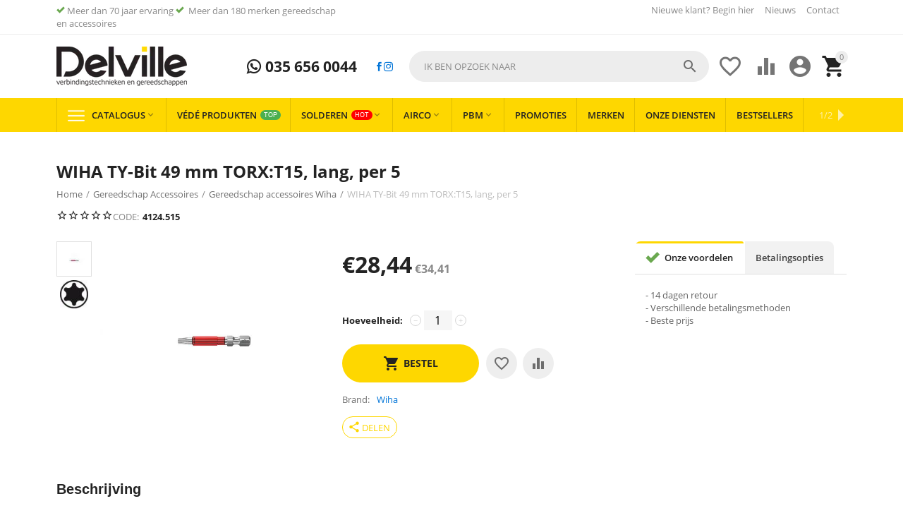

--- FILE ---
content_type: text/html; charset=utf-8
request_url: https://delville.nl/gereedschap-accessoires/wiha-ty-bit-49-mm-torx-t15-lang-per-5/
body_size: 25297
content:
<!DOCTYPE html>
<html 
    lang="nl"
    dir="ltr"
    class=" "
>
<head>
<title>WIHA TY-Bit 49 mm TORX:T15, lang, per 5 | Delville.nl</title>
    <base href="https://delville.nl/"/>
    <meta http-equiv="Content-Type" content="text/html; charset=utf-8"
          data-ca-mode=""/>
    <meta name="viewport" content="initial-scale=1.0, user-scalable=yes, width=device-width"/>
    <meta name="description" content="Verlaagt uw kosten: Bit dankzij rode kleurmarkering snel en eenvoudig te vinden – met UV-licht zelfs in het donker. Bespaart tijd: Niet meer lang zoeken dankzij bit met fluoriserende kleur, minder bitwisseltijd dankzij lange levensduur.Verbetert uw effici" />

    <meta name="keywords" content="WIHA TY-Bit 49 mm TORX:T15, lang, per 5"/>

    <meta name="format-detection" content="telephone=no">

            <link rel="canonical" href="https://delville.nl/gereedschap-accessoires/wiha-ty-bit-49-mm-torx-t15-lang-per-5/" />    
                        

    <!-- Inline script moved to the bottom of the page -->
    <meta property="og:type" content="website" />
<meta property="og:locale" content="nl" />
<meta property="og:title" content="WIHA TY-Bit 49 mm TORX:T15, lang, per 5 | Delville.nl" />
<meta property="og:description" content="Verlaagt uw kosten: Bit dankzij rode kleurmarkering snel en eenvoudig te vinden – met UV-licht zelfs in het donker. Bespaart tijd: Niet meer lang zoeken dankzij bit met fluoriserende kleur, minder bitwisseltijd dankzij lange levensduur.Verbetert uw effici" />
<meta property="og:url" content="https://delville.nl/gereedschap-accessoires/wiha-ty-bit-49-mm-torx-t15-lang-per-5/" />
    <meta property="og:image" content="https://delville.nl/images/ab__webp/detailed/120/wiha-ty-bit-49-mm-torx-t15-lang-per-5-119957-119957_qog7-ox_jpg.webp" />

    <link href="https://delville.nl/images/logos/19/delville_0ox7-34.png" rel="shortcut icon" type="image/png" />

<link rel="preload" crossorigin="anonymous" as="font" href="https://delville.nl/design/themes/responsive/media/fonts/opensans.woff?1768687223" type="font/woff" />
<link type="text/css" rel="stylesheet" href="https://delville.nl/var/cache/misc/assets/design/themes/abt__youpitheme/css/standalone.acd60b8b92e47610aa5d0fc6db8e339b1768687214.css?1768687214" /><script data-no-defer>
    window.lazySizesConfig =  {
        loadMode: 2,
        hFac: 0.42857142857143,
        expand: 350,
        expFactor: 1,
        preloadAfterLoad: false
    };
    document.addEventListener('lazybeforeunveil', function(e){
        let element = e.target;
        var bg = element.getAttribute('data-background-url');
        if(bg){
            var bgImg = $(new Image());
            bgImg.attr('src', bg);
            bgImg.on('load', function () {
                $(element).css({
                    'background-image': "url('" + bg + "')"
                }).removeAttr('data-background-url')
            });
        }
    });
</script>
<!-- Server Side Tracking by Taggrs.io -->
<!-- Inline script moved to the bottom of the page -->
<!-- End Server Side Tracking by Taggrs.io -->
    <!-- Inline script moved to the bottom of the page -->

<link rel="preload" href="https://delville.nl/images/ab__webp/logos/19/delville_png.webp" as="image">
<link rel="preload" href="https://delville.nl/images/ab__webp/thumbnails/624/460/detailed/120/wiha-ty-bit-49-mm-torx-t15-lang-per-5-119957-119957_qog7-ox.jpg_jpg.webp" as="image">
</head>

<body>
    <div id="tygh_settings" class="hidden" data-ca-current-location="https://delville.nl" data-ca-area="C" ></div>
    <!-- Server Side Tracking by Taggrs.io (noscript) -->
<noscript>
    <iframe src="https://flow.delville.nl/tomubj5bdr.html?tg=PPQLW89D" height="0" width="0" style="display:none;visibility:hidden">
    </iframe>
</noscript>
<!-- End Server Side Tracking by Taggrs.io (noscript) -->
        
        <div class="ty-tygh  " data-ca-element="mainContainer" id="tygh_container">

        <div id="ajax_overlay" class="ty-ajax-overlay"></div>
<div id="ajax_loading_box" class="ty-ajax-loading-box"></div>
        <div class="cm-notification-container notification-container">
</div>
        <div class="ty-helper-container "
                    id="tygh_main_container">
                                             
<div class="tygh-top-panel clearfix">
                <div class="container-fluid  top-grid">
            										
	            <div class="container-fluid-row container-fluid-row-full-width ypi-top-panel">
<div class="row-fluid ">    	<div class="span16 ">
	                <div class="row-fluid ">    	<div class="span6 ypi-title-to-sore">
	                <div class="top-menu-text-links ">
                <div class="ty-wysiwyg-content"  data-ca-live-editor-object-id="0" data-ca-live-editor-object-type=""><p><i class="ty-icon-ok" style="color: #6aa84f"></i>&nbsp;Meer dan 70 jaar ervaring <i class="ty-icon-ok" style="color: #6aa84f"></i> &nbsp;Meer dan 180 merken gereedschap en accessoires</p></div>
                    </div>
            </div>

											
	        
    	<div class="span10 ypi-top-links">
	                <div class="top-menu-text-links hidden-phone ty-float-right">
                    

        <div class="ty-text-links-wrapper">
        <span id="sw_text_links_1360" class="ty-text-links-btn cm-combination visible-phone">
            <span class="ty-icon ty-icon-short-list" ></span>
            <span class="ty-icon ty-icon-down-micro ty-text-links-btn__arrow" ></span>
        </span>
    
        <ul id="text_links_1360" class="ty-text-links  cm-popup-box ty-text-links_show_inline"><li class="ty-text-links__item ty-level-0  ty-text-links__item--inline"><a class="ty-text-links__a ty-text-links__a--level-0  ty-text-links__a--inline" href="/newuser/">Nieuwe klant? Begin hier </a></li><li class="ty-text-links__item ty-level-0  ty-text-links__item--inline"><a class="ty-text-links__a ty-text-links__a--level-0  ty-text-links__a--inline" href="https://delville.nl/blog/">Nieuws</a></li><li class="ty-text-links__item ty-level-0  ty-text-links__item--inline"><a class="ty-text-links__a ty-text-links__a--level-0  ty-text-links__a--inline" href="/contacts/">Contact</a></li></ul>

        </div>
    
                    </div>
            </div>
</div>
            </div>
</div>
    </div>											
											
	            <div class="container-fluid-row ypi-logo">
<div class="row-fluid ">    	<div class="span3 ypi-logo">
	                <div class="mfixed-button hidden ">
                <div class="ty-wysiwyg-content"  data-ca-live-editor-object-id="0" data-ca-live-editor-object-type=""><div class="ypi-menu__fixed-button"><i class="material-icons md-48 md-dark">&#xE5D4;</i></div></div>
                    </div><div class="ty-logo-container">
    
            <a href="https://delville.nl/" title="Delville.nl">
        
    

    





        
                            
        
        <img class="ty-pict  ty-logo-container__image   cm-image" id="det_img_853663337"  src="https://delville.nl/images/ab__webp/logos/19/delville_png.webp"  width="185" height="56" alt="Delville.nl" title="Delville.nl" />

    
            </a>
    </div>
            </div>

    											
	            
    	<div class="span4 phone-links-wrap">
	                <div class="ty-wysiwyg-content"  data-ca-live-editor-object-id="0" data-ca-live-editor-object-type=""><div class="ypi-cr-phone-number">
    <div class="ypi-cr-phone">
	    <div class="ypi-cr-box">
            <a href="tel:+31356560044" class="t-phone" rel="nofollow" title=""> <i class="s-icon ypi-whatsapp"></i> 035 656 0044</a>	    </div>
      
    </div>
    <div class="ypi-cr-link pop-up-box hidden">
    	<a class="closer" onclick="$('.ypi-cr-phone').next().addClass('hidden');" title=""><i class="material-icons">&#xE5CD;</i></a>
    </div>
<a target="_blank" href="https://www.facebook.com/DelvilleZonen/"><i class="s-icon ypi-facebook"></i></a>
<a target="_blank" href="https://www.instagram.com/delvillezonen/"><i class="s-icon ypi-instagram"></i></a>
</div></div>
            </div>

    											
	            
    	<div class="span9 ypi-cart-user-wrap">
	                <div class="ypi-mini-cart ty-float-right">
                    <div class="ty-dropdown-box" id="cart_status_1364">
        <div id="sw_dropdown_1364" class="ty-dropdown-box__title cm-combination">
                                                <span class="ty-minicart-count ty-hand empty">0</span>
                    <span class="ty-icon material-icons md-36 empty" >&#xE547;</span>
                            
        </div>
        <div id="dropdown_1364" class="cm-popup-box ty-dropdown-box__content ty-dropdown-box__content--cart hidden">
                            <div class="cm-cart-content cm-cart-content-thumb cm-cart-content-delete">
                        <div class="ty-cart-items">
                                                            <div class="ty-cart-items__empty ty-center">Winkelwagen is leeg</div>
                                                        
                                                                                    
                        </div>

                                                <div class="cm-cart-buttons ty-cart-content__buttons buttons-container hidden">
                            <div class="ty-float-left">
                                <a href="https://delville.nl/cart/" rel="nofollow" class="ty-btn ty-btn__secondary">Winkelwagen</a>
                            </div>
                                                        <div class="ty-float-right">
                                            
 
    <a href="https://delville.nl/checkout/"  class="ty-btn ty-btn__primary " ><span>Afrekenen</span></a>
                            </div>
                                                    </div>
                        
                </div>
            
        </div>
    <!--cart_status_1364--></div>


                    </div><div class="ty-dropdown-box  ypi-mini-user ty-float-right">
        <div id="sw_dropdown_1365" class="ty-dropdown-box__title cm-combination unlogged">
                                            <div class="cm-tooltip ty-account-info__title" title="Profiel details">
        <span class="ty-icon material-icons md-36" >&#xE853;</span>
    </div>

                        
        </div>
        <div id="dropdown_1365" class="cm-popup-box ty-dropdown-box__content hidden">
            
<div id="account_info_1365">
                    <ul class="ty-account-info">
                                            <li class="ty-account-info__item ty-dropdown-box__item"><a class="ty-account-info__a underlined" href="https://delville.nl/bestellingen/" rel="nofollow">Bestellingen</a></li>
                                                        <li class="ty-account-info__item ty-dropdown-box__item"><a class="ty-account-info__a underlined" href="https://delville.nl/producten-vergelijking/" rel="nofollow">Vergelijking</a></li>
                            
<li class="ty-account-info__item ty-dropdown-box__item"><a class="ty-account-info__a underlined" href="https://delville.nl/koop-opnieuw/" rel="nofollow">Koop opnieuw</a></li>
<li class="ty-account-info__item ty-dropdown-box__item"><a class="ty-account-info__a underlined" href="https://delville.nl/quick-order/" rel="nofollow">Quick Order</a></li>
<li class="ty-account-info__item ty-dropdown-box__item"><a class="ty-account-info__a" href="https://delville.nl/verlanglijst/" rel="nofollow">Verlanglijst</a></li>        </ul>

                    <div class="ty-account-info__orders updates-wrapper track-orders" id="track_orders_block_1365">
                <form action="https://delville.nl/" method="POST" class="cm-ajax cm-post cm-ajax-full-render" name="track_order_quick">
                    <input type="hidden" name="result_ids" value="track_orders_block_*" />
                    <input type="hidden" name="return_url" value="index.php?dispatch=products.view&amp;product_id=8360" />

                    <div class="ty-account-info__orders-txt">Volg mijn bestelling(en)</div>

                    <div class="ty-account-info__orders-input ty-control-group ty-input-append">
                        <label for="track_order_item1365" class="cm-required hidden">Volg mijn bestelling(en)</label>
                        <input type="text" size="20" class="ty-input-text cm-hint" id="track_order_item1365" name="track_data" value="BestellingID/E-mail" />
                        <button title="Ga" class="ty-btn-go" type="submit"><span class="ty-icon ty-icon-right-dir ty-btn-go__icon" ></span></button>
<input type="hidden" name="dispatch" value="orders.track_request" />
                                            </div>
                </form>
            <!--track_orders_block_1365--></div>
        
        <div class="ty-account-info__buttons buttons-container">
                            <a href="https://delville.nl/login/?return_url=index.php%3Fdispatch%3Dproducts.view%26product_id%3D8360"  data-ca-target-id="login_block1365" class="cm-dialog-opener cm-dialog-auto-size ty-btn ty-btn__secondary" rel="nofollow">Log in</a><a href="https://delville.nl/newuser/" rel="nofollow" class="ty-btn ty-btn__primary">Creëer een account</a>

                <div  id="login_block1365" class="hidden" title="Log in">
                    <div class="ty-login-popup">
                        

    <div id="popup1365_login_popup_form_container">
            <form name="popup1365_form" action="https://delville.nl/" method="post" class="cm-ajax cm-ajax-full-render">
                    <input type="hidden" name="result_ids" value="popup1365_login_popup_form_container" />
            <input type="hidden" name="login_block_id" value="popup1365" />
            <input type="hidden" name="quick_login" value="1" />
        
        <input type="hidden" name="return_url" value="index.php?dispatch=products.view&amp;product_id=8360" />
        <input type="hidden" name="redirect_url" value="index.php?dispatch=products.view&amp;product_id=8360" />

        
        <div class="ty-control-group">
            <label for="login_popup1365" class="ty-login__filed-label ty-control-group__label cm-required cm-trim cm-email">E-mail</label>
            <input type="text" id="login_popup1365" name="user_login" size="30" value="" class="ty-login__input cm-focus" />
        </div>

        <div class="ty-control-group ty-password-forgot">
            <label for="psw_popup1365" class="ty-login__filed-label ty-control-group__label ty-password-forgot__label cm-required">Wachtwoord</label><a href="https://delville.nl/index.php?dispatch=auth.recover_password" class="ty-password-forgot__a"  tabindex="5">Wachtwoord vergeten?</a>
            <input type="password" id="psw_popup1365" name="password" size="30" value="" class="ty-login__input" maxlength="32" />
        </div>

                    
            <div class="ty-login-reglink ty-center">
                <a class="ty-login-reglink__a" href="https://delville.nl/newuser/" rel="nofollow">Creëer uw persoonlijke Delville account</a>
            </div>
        
        
        
                    <div class="buttons-container clearfix">
                <div class="ty-float-right">
                        
     <button  class="ty-btn__login ty-btn__secondary ty-btn" type="submit" name="dispatch[auth.login]" ><span>Log in</span></button>

                </div>
                <div class="ty-login__remember-me">
                    <label for="remember_me_popup1365" class="ty-login__remember-me-label"><input class="checkbox" type="checkbox" name="remember_me" id="remember_me_popup1365" value="Y" />Herinner mij</label>
                </div>
            </div>
        
    </form>

    <!--popup1365_login_popup_form_container--></div>
                    </div>
                </div>
                    </div>
    <!--account_info_1365--></div>

        </div>
    </div><div class=" ty-float-right">
                        <div id="wish_list_abt__yt_top_buttons">
        <a class="cm-tooltip ty-wishlist__a" href="https://delville.nl/verlanglijst/" rel="nofollow" title="Verlanglijst bekijken"><span class="ty-icon material-icons md-36 md-dark" >&#xE87E;</span></a>
        <!--wish_list_abt__yt_top_buttons--></div>

    <div id="account_info_abt__yt_top_buttons">
                <a class="cm-tooltip ty-compare__a " href="https://delville.nl/producten-vergelijking/" rel="nofollow" title="Eigenschap vergelijking"><span class="ty-icon material-icons md-36 md-dark" >&#xe01d;</span></a>
        <!--account_info_abt__yt_top_buttons--></div>

                    </div><div class="ypi-search ty-float-right">
                <div class="ty-search-block">
    <form action="https://delville.nl/" name="search_form" method="get">
        <input type="hidden" name="match" value="all" />
        <input type="hidden" name="subcats" value="Y" />
        <input type="hidden" name="pcode_from_q" value="Y" />
        <input type="hidden" name="pshort" value="Y" />
        <input type="hidden" name="pfull" value="Y" />
        <input type="hidden" name="pname" value="Y" />
        <input type="hidden" name="pkeywords" value="Y" />
        <input type="hidden" name="search_performed" value="Y" />

        

        <input type="text" name="q" value="" id="search_input" title="Ik ben opzoek naar" class="ty-search-block__input cm-hint" /><button title="Zoekopdracht" class="ty-search-magnifier" type="submit"><span class="ty-icon material-icons md-24 md-dark" >&#xE8B6;</span></button>
<input type="hidden" name="dispatch" value="products.search" />
        
    </form>
</div>

                    </div>
            </div>
</div>
    </div>	
        </div>
    

</div>

<div class="tygh-header clearfix">
                <div class="container-fluid  header-grid">
            										
	            <div class="container-fluid-row container-fluid-row-full-width top-menu-grid">
<div class="row-fluid ">    	<div class="span16 ">
	                <div class="top-menu ">
                <div class="abt_up-menu extended"><div class="ty-menu__wrapper"><ul class="ty-menu__items cm-responsive-menu"><li class="ty-menu__item ty-menu__menu-btn visible-phone cm-responsive-menu-toggle-main"><a class="ty-menu__item-link"><span class="ty-icon material-icons" >&#xE5D2;</span><span>Menu</span></a></li><li class="ty-menu__item cm-menu-item-responsive"><a class="ty-menu__item-toggle visible-phone cm-responsive-menu-toggle"><span class="ty-icon ty-menu__icon-open material-icons" >&#xE145;</span><span class="ty-icon ty-menu__icon-hide material-icons" >&#xE15B;</span></a><a href="javascript:void(0)" class="ty-menu__item-link a-first-lvl"><span class="item-with-icon">

    



                    
                    
                    
            

            
    
    <img class="ty-pict  mwi-img lazyload   cm-image"   data-src="https://delville.nl/images/ab__webp/abt__yt_mwi__icon/19/mwi-1154_iv1z-rb_png.webp"  alt="" title="" src="[data-uri]" width="64" height="64" />

<bdi>Catalogus<span class="ty-icon icon-down-dir material-icons" >&#xE5CF;</span></bdi></span></a><div class="abtam ty-menu__submenu" id="topmenu_111_1456">    <ul class="ty-menu__submenu-items lot-children cm-responsive-menu-submenu" style="min-height: 550px">
                    <li class="ty-menu__submenu-col" style="width: 16.666666666667%"><div class="ty-top-mine__submenu-col"><div class="ty-menu__submenu-item-header"><a href="https://delville.nl/solderen/" class="ty-menu__submenu-link"><bdi>Solderen </bdi></a></div><a class="ty-menu__item-toggle visible-phone cm-responsive-menu-toggle"><i class="ty-menu__icon-open material-icons">&#xE145;</i><i class="ty-menu__icon-hide material-icons">&#xE15B;</i></a><div class="ty-menu__submenu"><div class="ty-menu__submenu-list tree-level-col cm-responsive-menu-submenu"><div class="ty-menu__submenu-item"><a href="https://delville.nl/solderen/hardsolderen/" class="ty-menu__submenu-link"><bdi>Hardsolderen </bdi></a></div><div class="ty-menu__submenu-item"><a href="https://delville.nl/solderen/zachtsolderen/" class="ty-menu__submenu-link"><bdi>Zachtsolderen</bdi></a></div><div class="ty-menu__submenu-item"><a href="https://delville.nl/solderen/lassen/" class="ty-menu__submenu-link"><bdi>Lassen </bdi></a></div><div class="ty-menu__submenu-item"><a href="https://delville.nl/solderen/soldeer-benodigdheden/" class="ty-menu__submenu-link"><bdi>Soldeer benodigdheden</bdi></a></div><div class="ty-menu__submenu-item"><a href="https://delville.nl/solderen/vloeimiddelen/" class="ty-menu__submenu-link"><bdi>Vloeimiddelen </bdi></a></div><div class="ty-menu__submenu-item"><a href="https://delville.nl/solderen/koeltechnisch/" class="ty-menu__submenu-link"><bdi>Koeltechnisch</bdi></a></div>
</div></div></div><div class="ty-top-mine__submenu-col"><div class="ty-menu__submenu-item-header"><a href="https://delville.nl/elektrisch-gereedschap/" class="ty-menu__submenu-link"><bdi>Elektrisch Gereedschap</bdi></a></div><a class="ty-menu__item-toggle visible-phone cm-responsive-menu-toggle"><i class="ty-menu__icon-open material-icons">&#xE145;</i><i class="ty-menu__icon-hide material-icons">&#xE15B;</i></a><div class="ty-menu__submenu"><div class="ty-menu__submenu-list tree-level-col cm-responsive-menu-submenu"><div class="ty-menu__submenu-item"><a href="https://delville.nl/elektrisch-gereedschap/220-volt-machines/" class="ty-menu__submenu-link"><bdi>230 volt machines</bdi></a></div><div class="ty-menu__submenu-item"><a href="https://delville.nl/elektrisch-gereedschap/accu-machines/" class="ty-menu__submenu-link"><bdi>Accu machines</bdi></a></div><div class="ty-menu__submenu-item"><a href="https://delville.nl/elektrisch-gereedschap/hand-en-ringzaagmachines/" class="ty-menu__submenu-link"><bdi>Hand en ringzaagmachines</bdi></a></div><div class="ty-menu__submenu-item"><a href="https://delville.nl/elektrisch-gereedschap/meten/" class="ty-menu__submenu-link"><bdi>Meten</bdi></a></div><div class="ty-menu__submenu-item"><a href="https://delville.nl/elektrisch-gereedschap/tafelzaagmachines/" class="ty-menu__submenu-link"><bdi>Tafelzaagmachines</bdi></a></div><div class="ty-menu__submenu-item"><a href="https://delville.nl/elektrisch-gereedschap/vloerzaagmachines/" class="ty-menu__submenu-link"><bdi>Vloerzaagmachines</bdi></a></div>
</div></div></div><div class="ty-top-mine__submenu-col"><div class="ty-menu__submenu-item-header"><a href="https://delville.nl/electra/" class="ty-menu__submenu-link"><bdi>Electra</bdi></a></div><a class="ty-menu__item-toggle visible-phone cm-responsive-menu-toggle"><i class="ty-menu__icon-open material-icons">&#xE145;</i><i class="ty-menu__icon-hide material-icons">&#xE15B;</i></a><div class="ty-menu__submenu"><div class="ty-menu__submenu-list tree-level-col cm-responsive-menu-submenu"><div class="ty-menu__submenu-item"><a href="https://delville.nl/electra/1000-v-vde-gereeschap/" class="ty-menu__submenu-link"><bdi>1000 v VDE Gereeschap</bdi></a></div><div class="ty-menu__submenu-item"><a href="https://delville.nl/electra/elektra-aansluitmateriaal/" class="ty-menu__submenu-link"><bdi>Elektra aansluitmateriaal </bdi></a></div><div class="ty-menu__submenu-item"><a href="https://delville.nl/electra/krimp-pers-en-pons/" class="ty-menu__submenu-link"><bdi>Krimp, pers en pons</bdi></a></div><div class="ty-menu__submenu-item"><a href="https://delville.nl/electra/verlichting-and-kabels/" class="ty-menu__submenu-link"><bdi>Verlichting &amp; Kabels</bdi></a></div>
</div></div></div><div class="ty-top-mine__submenu-col"><div class="ty-menu__submenu-item-header"><a href="https://delville.nl/gereedschap-accessoires/" class="ty-menu__submenu-link"><bdi>Gereedschap Accessoires</bdi></a></div><a class="ty-menu__item-toggle visible-phone cm-responsive-menu-toggle"><i class="ty-menu__icon-open material-icons">&#xE145;</i><i class="ty-menu__icon-hide material-icons">&#xE15B;</i></a><div class="ty-menu__submenu"><div class="ty-menu__submenu-list tree-level-col cm-responsive-menu-submenu"><div class="ty-menu__submenu-item"><a href="https://delville.nl/gereedschap-accessoires/accessoires-beitels/" class="ty-menu__submenu-link"><bdi>Accessoires Beitels</bdi></a></div><div class="ty-menu__submenu-item"><a href="https://delville.nl/gereedschap-accessoires/bithouders/" class="ty-menu__submenu-link"><bdi>Bithouders</bdi></a></div><div class="ty-menu__submenu-item"><a href="https://delville.nl/gereedschap-accessoires/bitsets/" class="ty-menu__submenu-link"><bdi>Bitsets</bdi></a></div><div class="ty-menu__submenu-item"><a href="https://delville.nl/gereedschap-accessoires/boorkoppen/" class="ty-menu__submenu-link"><bdi>Boorkoppen</bdi></a></div><div class="ty-menu__submenu-item"><a href="https://delville.nl/gereedschap-accessoires/cirkelzaagbladen/" class="ty-menu__submenu-link"><bdi>Cirkelzaagbladen</bdi></a></div><div class="ty-menu__submenu-item"><a href="https://delville.nl/gereedschap-accessoires/decoupeerzaagbladen/" class="ty-menu__submenu-link"><bdi>Decoupeerzaagbladen</bdi></a></div><div class="ty-menu__submenu-item"><a href="https://delville.nl/gereedschap-accessoires/diamantboren/" class="ty-menu__submenu-link"><bdi>Diamantboren</bdi></a></div><div class="ty-menu__submenu-item"><a href="https://delville.nl/gereedschap-accessoires/diamantschijven/" class="ty-menu__submenu-link"><bdi>Diamantschijven </bdi></a></div><div class="ty-menu__submenu-item"><a href="https://delville.nl/gereedschap-accessoires/draadsnij-koppen-messen/" class="ty-menu__submenu-link"><bdi>Draadsnij koppen / Messen</bdi></a></div><div class="ty-menu__submenu-item"><a href="https://delville.nl/gereedschap-accessoires/frees-accessoires/" class="ty-menu__submenu-link"><bdi>Frees accessoires </bdi></a></div><div class="ty-menu__submenu-item"><a href="https://delville.nl/gereedschap-accessoires/gatzagen/" class="ty-menu__submenu-link"><bdi>Gatzagen </bdi></a></div><div class="ty-menu__submenu-item"><a href="https://delville.nl/gereedschap-accessoires/gereedschappen-voor-tafelzaagmachines/" class="ty-menu__submenu-link"><bdi>Gereedschappen voor tafelzaagmachines</bdi></a></div><div class="ty-menu__submenu-item"><a href="https://delville.nl/gereedschap-accessoires/houtboren/" class="ty-menu__submenu-link"><bdi>Houtboren</bdi></a></div><div class="ty-menu__submenu-item"><a href="https://delville.nl/gereedschap-accessoires/lamellenschijven/" class="ty-menu__submenu-link"><bdi>Lamellenschijven </bdi></a></div><div class="ty-menu__submenu-item"><a href="https://delville.nl/gereedschap-accessoires/metaalboren/" class="ty-menu__submenu-link"><bdi>Metaalboren</bdi></a></div><div class="ty-menu__submenu-item"><a href="https://delville.nl/gereedschap-accessoires/persbekken-perstangen/" class="ty-menu__submenu-link"><bdi>Persbekken / Perstangen</bdi></a></div><div class="ty-menu__submenu-item"><a href="https://delville.nl/gereedschap-accessoires/precisieslijpen/" class="ty-menu__submenu-link"><bdi>Precisieslijpen</bdi></a></div><div class="ty-menu__submenu-item"><a href="https://delville.nl/gereedschap-accessoires/reciprozaagbladen/" class="ty-menu__submenu-link"><bdi>Reciprozaagbladen </bdi></a></div><div class="ty-menu__submenu-item"><a href="https://delville.nl/gereedschap-accessoires/schotelschijven/" class="ty-menu__submenu-link"><bdi>Schotelschijven</bdi></a></div><div class="ty-menu__submenu-item"><a href="https://delville.nl/gereedschap-accessoires/schroefbits/" class="ty-menu__submenu-link"><bdi>Schroefbits</bdi></a></div><div class="ty-menu__submenu-item"><a href="https://delville.nl/gereedschap-accessoires/sds-betonboren/" class="ty-menu__submenu-link"><bdi>SDS + Betonboren</bdi></a></div><div class="ty-menu__submenu-item"><a href="https://delville.nl/gereedschap-accessoires/sds-max/" class="ty-menu__submenu-link"><bdi>SDS Max</bdi></a></div><div class="ty-menu__submenu-item"><a href="https://delville.nl/gereedschap-accessoires/slijpen/" class="ty-menu__submenu-link"><bdi>Slijpen</bdi></a></div><div class="ty-menu__submenu-item"><a href="https://delville.nl/gereedschap-accessoires/slijpschijven/" class="ty-menu__submenu-link"><bdi>Slijpschijven </bdi></a></div><div class="ty-menu__submenu-item"><a href="https://delville.nl/gereedschap-accessoires/snijwieltjes/" class="ty-menu__submenu-link"><bdi>Snijwieltjes</bdi></a></div><div class="ty-menu__submenu-item"><a href="https://delville.nl/gereedschap-accessoires/speedboren/" class="ty-menu__submenu-link"><bdi>Speedboren</bdi></a></div><div class="ty-menu__submenu-item"><a href="https://delville.nl/gereedschap-accessoires/staalborstels/" class="ty-menu__submenu-link"><bdi>Staalborstels </bdi></a></div><div class="ty-menu__submenu-item"><a href="https://delville.nl/gereedschap-accessoires/steenboren/" class="ty-menu__submenu-link"><bdi>Steenboren</bdi></a></div><div class="ty-menu__submenu-item"><a href="https://delville.nl/gereedschap-accessoires/tegelboren/" class="ty-menu__submenu-link"><bdi>Tegelboren</bdi></a></div><div class="ty-menu__submenu-item"><a href="https://delville.nl/gereedschap-accessoires/toebehoren-multitool/" class="ty-menu__submenu-link"><bdi>Toebehoren multitool</bdi></a></div><div class="ty-menu__submenu-item"><a href="https://delville.nl/gereedschap-accessoires/zaagbladen-handzaag/" class="ty-menu__submenu-link"><bdi>Zaagbladen handzaag</bdi></a></div>
</div></div></div></li><li class="ty-menu__submenu-col" style="width: 16.666666666667%"><div class="ty-top-mine__submenu-col"><div class="ty-menu__submenu-item-header"><a href="https://delville.nl/handgereedschappen/" class="ty-menu__submenu-link"><bdi>Handgereedschappen</bdi></a></div><a class="ty-menu__item-toggle visible-phone cm-responsive-menu-toggle"><i class="ty-menu__icon-open material-icons">&#xE145;</i><i class="ty-menu__icon-hide material-icons">&#xE15B;</i></a><div class="ty-menu__submenu"><div class="ty-menu__submenu-list tree-level-col cm-responsive-menu-submenu"><div class="ty-menu__submenu-item"><a href="https://delville.nl/handgereedschappen/beitels/" class="ty-menu__submenu-link"><bdi>Beitels</bdi></a></div><div class="ty-menu__submenu-item"><a href="https://delville.nl/handgereedschappen/bithouders/" class="ty-menu__submenu-link"><bdi>Bithouders</bdi></a></div><div class="ty-menu__submenu-item"><a href="https://delville.nl/handgereedschappen/bitsets/" class="ty-menu__submenu-link"><bdi>Bitsets</bdi></a></div><div class="ty-menu__submenu-item"><a href="https://delville.nl/handgereedschappen/buigen/" class="ty-menu__submenu-link"><bdi>Buigen</bdi></a></div><div class="ty-menu__submenu-item"><a href="https://delville.nl/handgereedschappen/dak-en-zink/" class="ty-menu__submenu-link"><bdi>Dak en zink</bdi></a></div><div class="ty-menu__submenu-item"><a href="https://delville.nl/handgereedschappen/doorslagen-centerpons-en-drevel/" class="ty-menu__submenu-link"><bdi>Doorslagen, centerpons en drevel</bdi></a></div><div class="ty-menu__submenu-item"><a href="https://delville.nl/handgereedschappen/doppen/" class="ty-menu__submenu-link"><bdi>Doppen </bdi></a></div><div class="ty-menu__submenu-item"><a href="https://delville.nl/handgereedschappen/doppen-sets/" class="ty-menu__submenu-link"><bdi>Doppen / Sets</bdi></a></div><div class="ty-menu__submenu-item"><a href="https://delville.nl/handgereedschappen/draadsnijden/" class="ty-menu__submenu-link"><bdi>Draadsnijden</bdi></a></div><div class="ty-menu__submenu-item"><a href="https://delville.nl/handgereedschappen/hamers/" class="ty-menu__submenu-link"><bdi>Hamers</bdi></a></div><div class="ty-menu__submenu-item"><a href="https://delville.nl/handgereedschappen/inbus-schroevendraaiers/" class="ty-menu__submenu-link"><bdi>Inbus schroevendraaiers</bdi></a></div><div class="ty-menu__submenu-item"><a href="https://delville.nl/handgereedschappen/kruiskop-schroevendraaiers/" class="ty-menu__submenu-link"><bdi>Kruiskop schroevendraaiers</bdi></a></div><div class="ty-menu__submenu-item"><a href="https://delville.nl/handgereedschappen/kwasten/" class="ty-menu__submenu-link"><bdi>Kwasten</bdi></a></div><div class="ty-menu__submenu-item"><a href="https://delville.nl/handgereedschappen/meet-en-afteken-gereedschap/" class="ty-menu__submenu-link"><bdi>Meet en afteken gereedschap</bdi></a></div><div class="ty-menu__submenu-item"><a href="https://delville.nl/handgereedschappen/meten/" class="ty-menu__submenu-link"><bdi>Meten</bdi></a></div><div class="ty-menu__submenu-item"><a href="https://delville.nl/handgereedschappen/metselen/" class="ty-menu__submenu-link"><bdi>Metselen</bdi></a></div><div class="ty-menu__submenu-item"><a href="https://delville.nl/handgereedschappen/ontbramers/" class="ty-menu__submenu-link"><bdi>Ontbramers</bdi></a></div><div class="ty-menu__submenu-item"><a href="https://delville.nl/handgereedschappen/ontstoppen/" class="ty-menu__submenu-link"><bdi>Ontstoppen</bdi></a></div><div class="ty-menu__submenu-item"><a href="https://delville.nl/handgereedschappen/optrompen/" class="ty-menu__submenu-link"><bdi>Optrompen</bdi></a></div><div class="ty-menu__submenu-item"><a href="https://delville.nl/handgereedschappen/reparatiesets/" class="ty-menu__submenu-link"><bdi>Reparatiesets</bdi></a></div><div class="ty-menu__submenu-item"><a href="https://delville.nl/handgereedschappen/scharen-en-messen/" class="ty-menu__submenu-link"><bdi>Scharen en messen</bdi></a></div><div class="ty-menu__submenu-item"><a href="https://delville.nl/handgereedschappen/scheppen/" class="ty-menu__submenu-link"><bdi>Scheppen</bdi></a></div><div class="ty-menu__submenu-item"><a href="https://delville.nl/handgereedschappen/schroeven/" class="ty-menu__submenu-link"><bdi>Schroeven</bdi></a></div><div class="ty-menu__submenu-item"><a href="https://delville.nl/handgereedschappen/schuur-en-slijpartikelen/" class="ty-menu__submenu-link"><bdi>Schuur en slijpartikelen</bdi></a></div><div class="ty-menu__submenu-item"><a href="https://delville.nl/handgereedschappen/sleuf-schroevendraaiers/" class="ty-menu__submenu-link"><bdi>Sleuf schroevendraaiers</bdi></a></div><div class="ty-menu__submenu-item"><a href="https://delville.nl/handgereedschappen/sleutels/" class="ty-menu__submenu-link"><bdi>Sleutels</bdi></a></div><div class="ty-menu__submenu-item"><a href="https://delville.nl/handgereedschappen/snijden-en-afkorten/" class="ty-menu__submenu-link"><bdi>Snijden en afkorten</bdi></a></div><div class="ty-menu__submenu-item"><a href="https://delville.nl/handgereedschappen/span-en-sjorbanden/" class="ty-menu__submenu-link"><bdi>Span en sjorbanden</bdi></a></div><div class="ty-menu__submenu-item"><a href="https://delville.nl/handgereedschappen/tackers/" class="ty-menu__submenu-link"><bdi>Tackers</bdi></a></div><div class="ty-menu__submenu-item"><a href="https://delville.nl/handgereedschappen/tangen/" class="ty-menu__submenu-link"><bdi>Tangen</bdi></a></div><div class="ty-menu__submenu-item"><a href="https://delville.nl/handgereedschappen/tegelsnijders/" class="ty-menu__submenu-link"><bdi>Tegelsnijders</bdi></a></div><div class="ty-menu__submenu-item"><a href="https://delville.nl/handgereedschappen/torx-schroevendraaiers/" class="ty-menu__submenu-link"><bdi>Torx schroevendraaiers</bdi></a></div><div class="ty-menu__submenu-item"><a href="https://delville.nl/handgereedschappen/vijlen/" class="ty-menu__submenu-link"><bdi>Vijlen</bdi></a></div><div class="ty-menu__submenu-item"><a href="https://delville.nl/handgereedschappen/zagen/" class="ty-menu__submenu-link"><bdi>Zagen</bdi></a></div>
</div></div></div><div class="ty-top-mine__submenu-col"><div class="ty-menu__submenu-item-header"><a href="https://delville.nl/uponor-leidingsysteem/" class="ty-menu__submenu-link"><bdi>Uponor Leidingsysteem</bdi></a></div><a class="ty-menu__item-toggle visible-phone cm-responsive-menu-toggle"><i class="ty-menu__icon-open material-icons">&#xE145;</i><i class="ty-menu__icon-hide material-icons">&#xE15B;</i></a><div class="ty-menu__submenu"><div class="ty-menu__submenu-list tree-level-col cm-responsive-menu-submenu"><div class="ty-menu__submenu-item"><a href="https://delville.nl/uponor-leidingsysteem/diversen/" class="ty-menu__submenu-link"><bdi>Diversen</bdi></a></div><div class="ty-menu__submenu-item"><a href="https://delville.nl/uponor-leidingsysteem/gereedschappen/" class="ty-menu__submenu-link"><bdi>Gereedschappen </bdi></a></div><div class="ty-menu__submenu-item"><a href="https://delville.nl/uponor-leidingsysteem/meerlagen/" class="ty-menu__submenu-link"><bdi>Meerlagen</bdi></a></div><div class="ty-menu__submenu-item"><a href="https://delville.nl/uponor-leidingsysteem/quick-and-easy/" class="ty-menu__submenu-link"><bdi>Quick and easy</bdi></a></div><div class="ty-menu__submenu-item"><a href="https://delville.nl/uponor-leidingsysteem/vloerverwarming/" class="ty-menu__submenu-link"><bdi>Vloerverwarming</bdi></a></div>
</div></div></div><div class="ty-top-mine__submenu-col"><div class="ty-menu__submenu-item-header"><a href="https://delville.nl/test-en-meet-gereedschap/" class="ty-menu__submenu-link"><bdi>Test en meet gereedschap</bdi></a></div><a class="ty-menu__item-toggle visible-phone cm-responsive-menu-toggle"><i class="ty-menu__icon-open material-icons">&#xE145;</i><i class="ty-menu__icon-hide material-icons">&#xE15B;</i></a><div class="ty-menu__submenu"><div class="ty-menu__submenu-list tree-level-col cm-responsive-menu-submenu"><div class="ty-menu__submenu-item"><a href="https://delville.nl/test-en-meet-gereedschap/automotive/" class="ty-menu__submenu-link"><bdi>Automotive</bdi></a></div><div class="ty-menu__submenu-item"><a href="https://delville.nl/test-en-meet-gereedschap/cameras/" class="ty-menu__submenu-link"><bdi>Cameras</bdi></a></div><div class="ty-menu__submenu-item"><a href="https://delville.nl/test-en-meet-gereedschap/controleren/" class="ty-menu__submenu-link"><bdi>Controleren</bdi></a></div><div class="ty-menu__submenu-item"><a href="https://delville.nl/test-en-meet-gereedschap/detecteren/" class="ty-menu__submenu-link"><bdi>Detecteren</bdi></a></div><div class="ty-menu__submenu-item"><a href="https://delville.nl/test-en-meet-gereedschap/meten/" class="ty-menu__submenu-link"><bdi>Meten</bdi></a></div><div class="ty-menu__submenu-item"><a href="https://delville.nl/test-en-meet-gereedschap/testgereedschap/" class="ty-menu__submenu-link"><bdi>Testgereedschap</bdi></a></div>
</div></div></div><div class="ty-top-mine__submenu-col"><div class="ty-menu__submenu-item-header"><a href="https://delville.nl/tapes/" class="ty-menu__submenu-link"><bdi>Tapes </bdi></a></div><a class="ty-menu__item-toggle visible-phone cm-responsive-menu-toggle"><i class="ty-menu__icon-open material-icons">&#xE145;</i><i class="ty-menu__icon-hide material-icons">&#xE15B;</i></a><div class="ty-menu__submenu"><div class="ty-menu__submenu-list tree-level-col cm-responsive-menu-submenu"><div class="ty-menu__submenu-item"><a href="https://delville.nl/tapes/afdichting/" class="ty-menu__submenu-link"><bdi>Afdichting</bdi></a></div><div class="ty-menu__submenu-item"><a href="https://delville.nl/tapes/afzetlint/" class="ty-menu__submenu-link"><bdi>Afzetlint</bdi></a></div><div class="ty-menu__submenu-item"><a href="https://delville.nl/tapes/zelfklevend/" class="ty-menu__submenu-link"><bdi>Zelfklevend</bdi></a></div>
</div></div></div></li><li class="ty-menu__submenu-col" style="width: 16.666666666667%"><div class="ty-top-mine__submenu-col"><div class="ty-menu__submenu-item-header"><a href="https://delville.nl/spuitbussen/" class="ty-menu__submenu-link"><bdi>Spuitbussen</bdi></a></div><div class="ty-menu__submenu"><div class="ty-menu__submenu-list tree-level-col cm-responsive-menu-submenu"></div></div></div><div class="ty-top-mine__submenu-col"><div class="ty-menu__submenu-item-header"><a href="https://delville.nl/smeer-en-snijmiddelen/" class="ty-menu__submenu-link"><bdi>Smeer en Snijmiddelen</bdi></a></div><div class="ty-menu__submenu"><div class="ty-menu__submenu-list tree-level-col cm-responsive-menu-submenu"></div></div></div><div class="ty-top-mine__submenu-col"><div class="ty-menu__submenu-item-header"><a href="https://delville.nl/reinigen-en-onderhoud/" class="ty-menu__submenu-link"><bdi>Reinigen en Onderhoud</bdi></a></div><a class="ty-menu__item-toggle visible-phone cm-responsive-menu-toggle"><i class="ty-menu__icon-open material-icons">&#xE145;</i><i class="ty-menu__icon-hide material-icons">&#xE15B;</i></a><div class="ty-menu__submenu"><div class="ty-menu__submenu-list tree-level-col cm-responsive-menu-submenu"><div class="ty-menu__submenu-item"><a href="https://delville.nl/reinigen-en-onderhoud/afdekken-afval-and-puinzakken/" class="ty-menu__submenu-link"><bdi>Afdekken, Afval en Puinzakken</bdi></a></div><div class="ty-menu__submenu-item"><a href="https://delville.nl/reinigen-en-onderhoud/bezems-vegers-and-borstels/" class="ty-menu__submenu-link"><bdi>Bezems, vegers &amp; borstels</bdi></a></div><div class="ty-menu__submenu-item"><a href="https://delville.nl/reinigen-en-onderhoud/handreinigers/" class="ty-menu__submenu-link"><bdi>Handreinigers </bdi></a></div><div class="ty-menu__submenu-item"><a href="https://delville.nl/reinigen-en-onderhoud/hogedrukreinigers/" class="ty-menu__submenu-link"><bdi>Hogedrukreinigers</bdi></a></div><div class="ty-menu__submenu-item"><a href="https://delville.nl/reinigen-en-onderhoud/inspectie/" class="ty-menu__submenu-link"><bdi>Inspectie</bdi></a></div><div class="ty-menu__submenu-item"><a href="https://delville.nl/reinigen-en-onderhoud/mobiele-reinigers/" class="ty-menu__submenu-link"><bdi>Mobiele Reinigers</bdi></a></div><div class="ty-menu__submenu-item"><a href="https://delville.nl/reinigen-en-onderhoud/ontstoppingsmiddelen/" class="ty-menu__submenu-link"><bdi>Ontstoppingsmiddelen</bdi></a></div><div class="ty-menu__submenu-item"><a href="https://delville.nl/reinigen-en-onderhoud/schoonmaakartikelen/" class="ty-menu__submenu-link"><bdi>Schoonmaakartikelen </bdi></a></div>
</div></div></div><div class="ty-top-mine__submenu-col"><div class="ty-menu__submenu-item-header"><a href="https://delville.nl/purschuim/" class="ty-menu__submenu-link"><bdi>Purpistool</bdi></a></div><div class="ty-menu__submenu"><div class="ty-menu__submenu-list tree-level-col cm-responsive-menu-submenu"></div></div></div></li><li class="ty-menu__submenu-col" style="width: 16.666666666667%"><div class="ty-top-mine__submenu-col"><div class="ty-menu__submenu-item-header"><a href="https://delville.nl/opbergen/" class="ty-menu__submenu-link"><bdi>Werkplaatsinrichting en Opbergsystemen</bdi></a></div><a class="ty-menu__item-toggle visible-phone cm-responsive-menu-toggle"><i class="ty-menu__icon-open material-icons">&#xE145;</i><i class="ty-menu__icon-hide material-icons">&#xE15B;</i></a><div class="ty-menu__submenu"><div class="ty-menu__submenu-list tree-level-col cm-responsive-menu-submenu"><div class="ty-menu__submenu-item"><a href="https://delville.nl/opbergen/assortimentsdozen/" class="ty-menu__submenu-link"><bdi>Assortimentsdozen</bdi></a></div><div class="ty-menu__submenu-item"><a href="https://delville.nl/opbergen/gereedschapskisten/" class="ty-menu__submenu-link"><bdi>Gereedschapskisten</bdi></a></div><div class="ty-menu__submenu-item"><a href="https://delville.nl/opbergen/gereedschapswagen/" class="ty-menu__submenu-link"><bdi>Gereedschapswagen</bdi></a></div><div class="ty-menu__submenu-item"><a href="https://delville.nl/opbergen/trekkers/" class="ty-menu__submenu-link"><bdi>Trekkers</bdi></a></div><div class="ty-menu__submenu-item"><a href="https://delville.nl/opbergen/werkbank/" class="ty-menu__submenu-link"><bdi>Werkbank</bdi></a></div>
</div></div></div><div class="ty-top-mine__submenu-col"><div class="ty-menu__submenu-item-header"><a href="https://delville.nl/lijm/" class="ty-menu__submenu-link"><bdi>Lijm</bdi></a></div><a class="ty-menu__item-toggle visible-phone cm-responsive-menu-toggle"><i class="ty-menu__icon-open material-icons">&#xE145;</i><i class="ty-menu__icon-hide material-icons">&#xE15B;</i></a><div class="ty-menu__submenu"><div class="ty-menu__submenu-list tree-level-col cm-responsive-menu-submenu"><div class="ty-menu__submenu-item"><a href="https://delville.nl/lijm/hittebestendige-lijm/" class="ty-menu__submenu-link"><bdi>Hittebestendige lijm</bdi></a></div><div class="ty-menu__submenu-item"><a href="https://delville.nl/lijm/lijmpistool/" class="ty-menu__submenu-link"><bdi>Lijmpistool</bdi></a></div><div class="ty-menu__submenu-item"><a href="https://delville.nl/lijm/loctite-omnifit/" class="ty-menu__submenu-link"><bdi>Loctite/Omnifit</bdi></a></div><div class="ty-menu__submenu-item"><a href="https://delville.nl/lijm/montagelijmen/" class="ty-menu__submenu-link"><bdi>Montagelijmen</bdi></a></div><div class="ty-menu__submenu-item"><a href="https://delville.nl/lijm/pvc-lijm/" class="ty-menu__submenu-link"><bdi>PVC lijm</bdi></a></div><div class="ty-menu__submenu-item"><a href="https://delville.nl/lijm/secondenlijm/" class="ty-menu__submenu-link"><bdi>Secondenlijm</bdi></a></div><div class="ty-menu__submenu-item"><a href="https://delville.nl/lijm/speciale-lijmen/" class="ty-menu__submenu-link"><bdi>Speciale lijmen </bdi></a></div>
</div></div></div><div class="ty-top-mine__submenu-col"><div class="ty-menu__submenu-item-header"><a href="https://delville.nl/ontdooi-apparatuur/" class="ty-menu__submenu-link"><bdi>Ontdooi apparatuur</bdi></a></div><a class="ty-menu__item-toggle visible-phone cm-responsive-menu-toggle"><i class="ty-menu__icon-open material-icons">&#xE145;</i><i class="ty-menu__icon-hide material-icons">&#xE15B;</i></a><div class="ty-menu__submenu"><div class="ty-menu__submenu-list tree-level-col cm-responsive-menu-submenu"><div class="ty-menu__submenu-item"><a href="https://delville.nl/ontdooi-apparatuur/ontdooitrafo/" class="ty-menu__submenu-link"><bdi>Ontdooitrafo</bdi></a></div>
</div></div></div><div class="ty-top-mine__submenu-col"><div class="ty-menu__submenu-item-header"><a href="https://delville.nl/las-en-soldeer-gereedschappen/" class="ty-menu__submenu-link"><bdi>Las en soldeer gereedschappen</bdi></a></div><a class="ty-menu__item-toggle visible-phone cm-responsive-menu-toggle"><i class="ty-menu__icon-open material-icons">&#xE145;</i><i class="ty-menu__icon-hide material-icons">&#xE15B;</i></a><div class="ty-menu__submenu"><div class="ty-menu__submenu-list tree-level-col cm-responsive-menu-submenu"><div class="ty-menu__submenu-item"><a href="https://delville.nl/las-en-soldeer-gereedschappen/brander-toebehoren/" class="ty-menu__submenu-link"><bdi>Brander toebehoren </bdi></a></div><div class="ty-menu__submenu-item"><a href="https://delville.nl/las-en-soldeer-gereedschappen/hete-lucht-lassen/" class="ty-menu__submenu-link"><bdi>Dakgereedschap</bdi></a></div><div class="ty-menu__submenu-item"><a href="https://delville.nl/las-en-soldeer-gereedschappen/elektrisch-solderen/" class="ty-menu__submenu-link"><bdi>Elektrisch solderen</bdi></a></div><div class="ty-menu__submenu-item"><a href="https://delville.nl/las-en-soldeer-gereedschappen/snijden-en-lassen/" class="ty-menu__submenu-link"><bdi>Snijden en Lassen</bdi></a></div><div class="ty-menu__submenu-item"><a href="https://delville.nl/las-en-soldeer-gereedschappen/branders/" class="ty-menu__submenu-link"><bdi>Soldeerbranders</bdi></a></div>
</div></div></div></li><li class="ty-menu__submenu-col" style="width: 16.666666666667%"><div class="ty-top-mine__submenu-col"><div class="ty-menu__submenu-item-header"><a href="https://delville.nl/koeltechniek-en-airco-techniek/" class="ty-menu__submenu-link"><bdi>Koeltechniek en Airco Techniek</bdi></a></div><a class="ty-menu__item-toggle visible-phone cm-responsive-menu-toggle"><i class="ty-menu__icon-open material-icons">&#xE145;</i><i class="ty-menu__icon-hide material-icons">&#xE15B;</i></a><div class="ty-menu__submenu"><div class="ty-menu__submenu-list tree-level-col cm-responsive-menu-submenu"><div class="ty-menu__submenu-item"><a href="https://delville.nl/koeltechniek-en-airco-techniek/acetyleen-gereedschap/" class="ty-menu__submenu-link"><bdi>Acetyleen gereedschap</bdi></a></div><div class="ty-menu__submenu-item"><a href="https://delville.nl/koeltechniek-en-airco-techniek/afpersset-met-stikstoffles/" class="ty-menu__submenu-link"><bdi>Afpersset met stikstoffles</bdi></a></div><div class="ty-menu__submenu-item"><a href="https://delville.nl/koeltechniek-en-airco-techniek/airco/" class="ty-menu__submenu-link"><bdi>Airco</bdi></a></div><div class="ty-menu__submenu-item"><a href="https://delville.nl/koeltechniek-en-airco-techniek/branders-wegwerpfles/" class="ty-menu__submenu-link"><bdi>Branders wegwerpfles</bdi></a></div><div class="ty-menu__submenu-item"><a href="https://delville.nl/koeltechniek-en-airco-techniek/buiggereedschappen-voor-buis/" class="ty-menu__submenu-link"><bdi>Buiggereedschappen voor buis</bdi></a></div><div class="ty-menu__submenu-item"><a href="https://delville.nl/koeltechniek-en-airco-techniek/buissnijders-en-ontbramers-en-borstels/" class="ty-menu__submenu-link"><bdi>Buissnijders en ontbramers en borstels</bdi></a></div><div class="ty-menu__submenu-item"><a href="https://delville.nl/koeltechniek-en-airco-techniek/digitale-weegschaal/" class="ty-menu__submenu-link"><bdi>Digitale weegschaal</bdi></a></div><div class="ty-menu__submenu-item"><a href="https://delville.nl/koeltechniek-en-airco-techniek/hardsoldeersets-p-z-en-a-z/" class="ty-menu__submenu-link"><bdi>Hardsoldeersets P/Z en A/Z</bdi></a></div><div class="ty-menu__submenu-item"><a href="https://delville.nl/koeltechniek-en-airco-techniek/koelmiddel-afzuigpomp/" class="ty-menu__submenu-link"><bdi>Koelmiddel afzuigpomp</bdi></a></div><div class="ty-menu__submenu-item"><a href="https://delville.nl/koeltechniek-en-airco-techniek/lekkage-opsporen-sprays-en-uv-licht/" class="ty-menu__submenu-link"><bdi>Lekkage opsporen, sprays en UV licht</bdi></a></div><div class="ty-menu__submenu-item"><a href="https://delville.nl/koeltechniek-en-airco-techniek/optrompen-en-felsgereedschap-voor-buis/" class="ty-menu__submenu-link"><bdi>Optrompen en felsgereedschap voor buis</bdi></a></div><div class="ty-menu__submenu-item"><a href="https://delville.nl/koeltechniek-en-airco-techniek/propaan-gereedschap/" class="ty-menu__submenu-link"><bdi>Propaan gereedschap</bdi></a></div><div class="ty-menu__submenu-item"><a href="https://delville.nl/koeltechniek-en-airco-techniek/slangen/" class="ty-menu__submenu-link"><bdi>Slangen</bdi></a></div><div class="ty-menu__submenu-item"><a href="https://delville.nl/koeltechniek-en-airco-techniek/stikstof-regelaars-slangen-en-koppelingen/" class="ty-menu__submenu-link"><bdi>Stikstof regelaars, slangen en koppelingen</bdi></a></div><div class="ty-menu__submenu-item"><a href="https://delville.nl/koeltechniek-en-airco-techniek/temperatuur-meten-ir-digitaal/" class="ty-menu__submenu-link"><bdi>Temperatuur meten (IR/digitaal)</bdi></a></div><div class="ty-menu__submenu-item"><a href="https://delville.nl/koeltechniek-en-airco-techniek/vacuummeter-of-als-set/" class="ty-menu__submenu-link"><bdi>Vacuummeter of als set</bdi></a></div><div class="ty-menu__submenu-item"><a href="https://delville.nl/koeltechniek-en-airco-techniek/vacuumpomp-met-weegschaal/" class="ty-menu__submenu-link"><bdi>Vacuumpomp met weegschaal</bdi></a></div><div class="ty-menu__submenu-item"><a href="https://delville.nl/koeltechniek-en-airco-techniek/vervangingsslangen/" class="ty-menu__submenu-link"><bdi>Vervangingsslangen</bdi></a></div><div class="ty-menu__submenu-item"><a href="https://delville.nl/koeltechniek-en-airco-techniek/vlamdoek-en-hittebestendige-pasta/" class="ty-menu__submenu-link"><bdi>Vlamdoek en hittebestendige pasta</bdi></a></div><div class="ty-menu__submenu-item"><a href="https://delville.nl/koeltechniek-en-airco-techniek/vulslangen-buizen/" class="ty-menu__submenu-link"><bdi>Vulslangen/buizen</bdi></a></div>
</div></div></div><div class="ty-top-mine__submenu-col"><div class="ty-menu__submenu-item-header"><a href="https://delville.nl/klimmateriaal/" class="ty-menu__submenu-link"><bdi>Klimmateriaal </bdi></a></div><a class="ty-menu__item-toggle visible-phone cm-responsive-menu-toggle"><i class="ty-menu__icon-open material-icons">&#xE145;</i><i class="ty-menu__icon-hide material-icons">&#xE15B;</i></a><div class="ty-menu__submenu"><div class="ty-menu__submenu-list tree-level-col cm-responsive-menu-submenu"><div class="ty-menu__submenu-item"><a href="https://delville.nl/klimmateriaal/ladders/" class="ty-menu__submenu-link"><bdi>Ladders </bdi></a></div><div class="ty-menu__submenu-item"><a href="https://delville.nl/klimmateriaal/rolsteigers/" class="ty-menu__submenu-link"><bdi>Rolsteigers </bdi></a></div><div class="ty-menu__submenu-item"><a href="https://delville.nl/klimmateriaal/trap-toebehoren/" class="ty-menu__submenu-link"><bdi>Trap toebehoren</bdi></a></div><div class="ty-menu__submenu-item"><a href="https://delville.nl/klimmateriaal/trappen/" class="ty-menu__submenu-link"><bdi>Trappen </bdi></a></div><div class="ty-menu__submenu-item"><a href="https://delville.nl/klimmateriaal/valbeveiliging/" class="ty-menu__submenu-link"><bdi>Valbeveiliging </bdi></a></div>
</div></div></div><div class="ty-top-mine__submenu-col"><div class="ty-menu__submenu-item-header"><a href="https://delville.nl/kleding-en-persoonlijke-bescherming/" class="ty-menu__submenu-link"><bdi>Kleding en persoonlijke bescherming</bdi></a></div><a class="ty-menu__item-toggle visible-phone cm-responsive-menu-toggle"><i class="ty-menu__icon-open material-icons">&#xE145;</i><i class="ty-menu__icon-hide material-icons">&#xE15B;</i></a><div class="ty-menu__submenu"><div class="ty-menu__submenu-list tree-level-col cm-responsive-menu-submenu"><div class="ty-menu__submenu-item"><a href="https://delville.nl/kleding-en-persoonlijke-bescherming/gehoor-and-gelaatbescherming/" class="ty-menu__submenu-link"><bdi>Gehoor- &amp; Gelaatbescherming </bdi></a></div><div class="ty-menu__submenu-item"><a href="https://delville.nl/kleding-en-persoonlijke-bescherming/kniebeschermers/" class="ty-menu__submenu-link"><bdi>Kniebeschermers</bdi></a></div><div class="ty-menu__submenu-item"><a href="https://delville.nl/kleding-en-persoonlijke-bescherming/overige-veiligheid/" class="ty-menu__submenu-link"><bdi>Overige veiligheid</bdi></a></div><div class="ty-menu__submenu-item"><a href="https://delville.nl/kleding-en-persoonlijke-bescherming/regenkleding/" class="ty-menu__submenu-link"><bdi>Regenkleding </bdi></a></div><div class="ty-menu__submenu-item"><a href="https://delville.nl/kleding-en-persoonlijke-bescherming/shirts-and-sweaters/" class="ty-menu__submenu-link"><bdi>Shirts &amp; Sweaters</bdi></a></div><div class="ty-menu__submenu-item"><a href="https://delville.nl/kleding-en-persoonlijke-bescherming/stof-and-halfgelaatsmaskers/" class="ty-menu__submenu-link"><bdi>Stof en Halfgelaatsmaskers</bdi></a></div><div class="ty-menu__submenu-item"><a href="https://delville.nl/kleding-en-persoonlijke-bescherming/veiligheidsbrillen/" class="ty-menu__submenu-link"><bdi>Veiligheidsbrillen </bdi></a></div><div class="ty-menu__submenu-item"><a href="https://delville.nl/kleding-en-persoonlijke-bescherming/veiligheidsschoenen/" class="ty-menu__submenu-link"><bdi>Veiligheidsschoenen</bdi></a></div><div class="ty-menu__submenu-item"><a href="https://delville.nl/kleding-en-persoonlijke-bescherming/werkbroeken/" class="ty-menu__submenu-link"><bdi>Werkbroeken </bdi></a></div><div class="ty-menu__submenu-item"><a href="https://delville.nl/kleding-en-persoonlijke-bescherming/werkhandschoenen/" class="ty-menu__submenu-link"><bdi>Werkhandschoenen</bdi></a></div><div class="ty-menu__submenu-item"><a href="https://delville.nl/kleding-en-persoonlijke-bescherming/werkjassen/" class="ty-menu__submenu-link"><bdi>Werkjassen</bdi></a></div>
</div></div></div><div class="ty-top-mine__submenu-col"><div class="ty-menu__submenu-item-header"><a href="https://delville.nl/kit/" class="ty-menu__submenu-link"><bdi>Kit</bdi></a></div><a class="ty-menu__item-toggle visible-phone cm-responsive-menu-toggle"><i class="ty-menu__icon-open material-icons">&#xE145;</i><i class="ty-menu__icon-hide material-icons">&#xE15B;</i></a><div class="ty-menu__submenu"><div class="ty-menu__submenu-list tree-level-col cm-responsive-menu-submenu"><div class="ty-menu__submenu-item"><a href="https://delville.nl/kit/acrylaatkitten/" class="ty-menu__submenu-link"><bdi>Acrylaatkitten </bdi></a></div><div class="ty-menu__submenu-item"><a href="https://delville.nl/kit/bitumenkitten/" class="ty-menu__submenu-link"><bdi>Bitumenkitten </bdi></a></div><div class="ty-menu__submenu-item"><a href="https://delville.nl/kit/dakkit/" class="ty-menu__submenu-link"><bdi>Dakkit</bdi></a></div><div class="ty-menu__submenu-item"><a href="https://delville.nl/kit/kitpistolen/" class="ty-menu__submenu-link"><bdi>Kitpistolen </bdi></a></div><div class="ty-menu__submenu-item"><a href="https://delville.nl/kit/lijmkitten/" class="ty-menu__submenu-link"><bdi>Lijmkitten</bdi></a></div><div class="ty-menu__submenu-item"><a href="https://delville.nl/kit/montagekitten/" class="ty-menu__submenu-link"><bdi>Montagekitten</bdi></a></div><div class="ty-menu__submenu-item"><a href="https://delville.nl/kit/siliconenkitten/" class="ty-menu__submenu-link"><bdi>Siliconenkitten </bdi></a></div>
</div></div></div></li><li class="ty-menu__submenu-col" style="width: 16.666666666667%"><div class="ty-top-mine__submenu-col"><div class="ty-menu__submenu-item-header"><a href="https://delville.nl/bevestigingsmaterialen/" class="ty-menu__submenu-link"><bdi>Bevestigingsmaterialen</bdi></a></div><a class="ty-menu__item-toggle visible-phone cm-responsive-menu-toggle"><i class="ty-menu__icon-open material-icons">&#xE145;</i><i class="ty-menu__icon-hide material-icons">&#xE15B;</i></a><div class="ty-menu__submenu"><div class="ty-menu__submenu-list tree-level-col cm-responsive-menu-submenu"><div class="ty-menu__submenu-item"><a href="https://delville.nl/bevestigingsmaterialen/bouten/" class="ty-menu__submenu-link"><bdi>Bouten</bdi></a></div><div class="ty-menu__submenu-item"><a href="https://delville.nl/bevestigingsmaterialen/moeren/" class="ty-menu__submenu-link"><bdi>Moeren</bdi></a></div><div class="ty-menu__submenu-item"><a href="https://delville.nl/bevestigingsmaterialen/kabelbinders/" class="ty-menu__submenu-link"><bdi>Kabelbinders</bdi></a></div><div class="ty-menu__submenu-item"><a href="https://delville.nl/bevestigingsmaterialen/nagels/" class="ty-menu__submenu-link"><bdi>Nagels</bdi></a></div><div class="ty-menu__submenu-item"><a href="https://delville.nl/bevestigingsmaterialen/metaal-schroeven/" class="ty-menu__submenu-link"><bdi>Metaal schroeven </bdi></a></div><div class="ty-menu__submenu-item"><a href="https://delville.nl/bevestigingsmaterialen/overige-bevestingsmiddelen/" class="ty-menu__submenu-link"><bdi>Overige bevestingsmiddelen</bdi></a></div><div class="ty-menu__submenu-item"><a href="https://delville.nl/bevestigingsmaterialen/pluggen/" class="ty-menu__submenu-link"><bdi>Pluggen </bdi></a></div><div class="ty-menu__submenu-item"><a href="https://delville.nl/bevestigingsmaterialen/ringen/" class="ty-menu__submenu-link"><bdi>Ringen</bdi></a></div><div class="ty-menu__submenu-item"><a href="https://delville.nl/bevestigingsmaterialen/slangklemmen/" class="ty-menu__submenu-link"><bdi>Slangklemmen </bdi></a></div><div class="ty-menu__submenu-item"><a href="https://delville.nl/bevestigingsmaterialen/spaanplaat-schroeven/" class="ty-menu__submenu-link"><bdi>Spaanplaat schroeven </bdi></a></div><div class="ty-menu__submenu-item"><a href="https://delville.nl/bevestigingsmaterialen/zelfborende-schroeven/" class="ty-menu__submenu-link"><bdi>Zelfborende schroeven</bdi></a></div>
</div></div></div><div class="ty-top-mine__submenu-col"><div class="ty-menu__submenu-item-header"><a href="https://delville.nl/brandwerend/" class="ty-menu__submenu-link"><bdi>Brandwerend </bdi></a></div><a class="ty-menu__item-toggle visible-phone cm-responsive-menu-toggle"><i class="ty-menu__icon-open material-icons">&#xE145;</i><i class="ty-menu__icon-hide material-icons">&#xE15B;</i></a><div class="ty-menu__submenu"><div class="ty-menu__submenu-list tree-level-col cm-responsive-menu-submenu"><div class="ty-menu__submenu-item"><a href="https://delville.nl/brandwerend/coating/" class="ty-menu__submenu-link"><bdi>Coating</bdi></a></div><div class="ty-menu__submenu-item"><a href="https://delville.nl/brandwerend/manchetten/" class="ty-menu__submenu-link"><bdi>Brandmanchetten</bdi></a></div><div class="ty-menu__submenu-item"><a href="https://delville.nl/brandwerend/kitten/" class="ty-menu__submenu-link"><bdi>Kitten</bdi></a></div><div class="ty-menu__submenu-item"><a href="https://delville.nl/brandwerend/platen/" class="ty-menu__submenu-link"><bdi>Platen </bdi></a></div>
</div></div></div><div class="ty-top-mine__submenu-col"><div class="ty-menu__submenu-item-header"><a href="https://delville.nl/persbek/" class="ty-menu__submenu-link"><bdi>persbek</bdi></a></div><div class="ty-menu__submenu"><div class="ty-menu__submenu-list tree-level-col cm-responsive-menu-submenu"></div></div></div></li>        
    </ul>

    <!-- Inline script moved to the bottom of the page -->
</div></li><li class="ty-menu__item ty-menu__item-nodrop cm-menu-item-responsive" data-subitems-count="0" data-settings-cols="6"><a href="https://delville.nl/vede/" class="ty-menu__item-link a-first-lvl"><span><bdi>VÉDÉ Produkten<span class="m-label" style="color:#ffffff;background-color:#4caf50">TOP</span></bdi></span></a></li><li class="ty-menu__item cm-menu-item-responsive ty-menu-item__sport" data-subitems-count="6" data-settings-cols="6"><a class="ty-menu__item-toggle visible-phone cm-responsive-menu-toggle"><span class="ty-icon ty-menu__icon-open material-icons" >&#xE145;</span><span class="ty-icon ty-menu__icon-hide material-icons" >&#xE15B;</span></a><a href="/solderen/" class="ty-menu__item-link a-first-lvl"><span><bdi>Solderen<span class="m-label" style="color:#ffffff;background-color:#ff0000">HOT</span><span class="ty-icon icon-down-dir material-icons" >&#xE5CF;</span></bdi></span></a><div class="abtam ty-menu__submenu" id="topmenu_111_1542">        <ul class="ty-menu__submenu-items ty-menu__submenu-items-simple cm-responsive-menu-submenu" style="min-height: 550px">
                    <li class="ty-menu__submenu-item" style="width: 16.666666666667%"><a class="ty-menu__submenu-link" href="https://delville.nl/solderen/hardsolderen/"><bdi>Hardsolderen </bdi></a></li><li class="ty-menu__submenu-item" style="width: 16.666666666667%"><a class="ty-menu__submenu-link" href="https://delville.nl/solderen/zachtsolderen/"><bdi>Zachtsolderen</bdi></a></li><li class="ty-menu__submenu-item" style="width: 16.666666666667%"><a class="ty-menu__submenu-link" href="https://delville.nl/solderen/lassen/"><bdi>Lassen </bdi></a></li><li class="ty-menu__submenu-item" style="width: 16.666666666667%"><a class="ty-menu__submenu-link" href="https://delville.nl/solderen/soldeer-benodigdheden/"><bdi>Soldeer benodigdheden</bdi></a></li><li class="ty-menu__submenu-item" style="width: 16.666666666667%"><a class="ty-menu__submenu-link" href="https://delville.nl/solderen/vloeimiddelen/"><bdi>Vloeimiddelen </bdi></a></li><li class="ty-menu__submenu-item" style="width: 16.666666666667%"><a class="ty-menu__submenu-link" href="https://delville.nl/solderen/koeltechnisch/"><bdi>Koeltechnisch</bdi></a></li>        
    </ul>
</div></li><li class="ty-menu__item cm-menu-item-responsive" data-subitems-count="13" data-settings-cols="6"><a class="ty-menu__item-toggle visible-phone cm-responsive-menu-toggle"><span class="ty-icon ty-menu__icon-open material-icons" >&#xE145;</span><span class="ty-icon ty-menu__icon-hide material-icons" >&#xE15B;</span></a><a href="https://delville.nl/koeltechniek-en-airco-techniek/airco/" class="ty-menu__item-link a-first-lvl"><span><bdi>Airco<span class="ty-icon icon-down-dir material-icons" >&#xE5CF;</span></bdi></span></a><div class="abtam ty-menu__submenu" id="topmenu_111_1674">    <ul class="ty-menu__submenu-items lot-children cm-responsive-menu-submenu" style="min-height: 550px">
                    <li class="ty-menu__submenu-col" style="width: 16.666666666667%"><div class="ty-top-mine__submenu-col" data-elem-index="0"><div class="ty-menu__submenu-item-header"><a href="https://delville.nl/koeltechniek-en-airco-techniek/airco/airco-gereedschappen/" class="ty-menu__submenu-link"><bdi>Airco Gereedschappen</bdi></a></div><a class="ty-menu__item-toggle visible-phone cm-responsive-menu-toggle"><i class="ty-menu__icon-open material-icons">&#xE145;</i><i class="ty-menu__icon-hide material-icons">&#xE15B;</i></a><div class="ty-menu__submenu"><div class="ty-menu__submenu-list cm-responsive-menu-submenu"><div class="ty-menu__submenu-item"><a href="https://delville.nl/koeltechniek-en-airco-techniek/airco/airco-gereedschappen/buiggereedschappen-voor-buis/" class="ty-menu__submenu-link"><bdi>Buiggereedschappen voor buis</bdi></a></div><div class="ty-menu__submenu-item"><a href="https://delville.nl/koeltechniek-en-airco-techniek/airco/airco-gereedschappen/digitale-weegschaal/" class="ty-menu__submenu-link"><bdi>Digitale weegschaal</bdi></a></div><div class="ty-menu__submenu-item"><a href="https://delville.nl/koeltechniek-en-airco-techniek/airco/airco-gereedschappen/gatzagen-en-toebehoren/" class="ty-menu__submenu-link"><bdi>Gatzagen en toebehoren</bdi></a></div><div class="ty-menu__submenu-item"><a href="https://delville.nl/koeltechniek-en-airco-techniek/airco/airco-gereedschappen/handgereedschap/" class="ty-menu__submenu-link"><bdi>Handgereedschap</bdi></a></div><div class="ty-menu__submenu-item"><a href="https://delville.nl/koeltechniek-en-airco-techniek/airco/airco-gereedschappen/koelmiddel-afzuigpomp/" class="ty-menu__submenu-link"><bdi>Koelmiddel afzuigpomp</bdi></a></div><div class="ty-menu__submenu-item"><a href="https://delville.nl/koeltechniek-en-airco-techniek/airco/airco-gereedschappen/soldeer-en-persgereedschap/" class="ty-menu__submenu-link"><bdi>Soldeer en persgereedschap</bdi></a></div><div class="ty-menu__submenu-item"><a href="https://delville.nl/koeltechniek-en-airco-techniek/airco/airco-gereedschappen/temperatuur-meten-ir-digitaal/" class="ty-menu__submenu-link"><bdi>Temperatuur meten (IR/digitaal)</bdi></a></div><div class="ty-menu__submenu-item"><a href="https://delville.nl/koeltechniek-en-airco-techniek/airco/airco-gereedschappen/vacuumpomp-met-weegschaal/" class="ty-menu__submenu-link"><bdi>Vacuumpomp met weegschaal</bdi></a></div><div class="ty-menu__submenu-item"><a href="https://delville.nl/koeltechniek-en-airco-techniek/airco/airco-gereedschappen/vulslangen-en-buizen/" class="ty-menu__submenu-link"><bdi>Vulslangen en buizen</bdi></a></div>
</div></div></div><div class="ty-top-mine__submenu-col" data-elem-index="1"><div class="ty-menu__submenu-item-header"><a href="https://delville.nl/koeltechniek-en-airco-techniek/airco/airco-toebehoren/" class="ty-menu__submenu-link"><bdi>Airco Toebehoren</bdi></a></div><a class="ty-menu__item-toggle visible-phone cm-responsive-menu-toggle"><i class="ty-menu__icon-open material-icons">&#xE145;</i><i class="ty-menu__icon-hide material-icons">&#xE15B;</i></a><div class="ty-menu__submenu"><div class="ty-menu__submenu-list cm-responsive-menu-submenu"><div class="ty-menu__submenu-item"><a href="https://delville.nl/koeltechniek-en-airco-techniek/airco/airco-toebehoren/dakdoorvoer/" class="ty-menu__submenu-link"><bdi>Dakdoorvoer</bdi></a></div><div class="ty-menu__submenu-item"><a href="https://delville.nl/koeltechniek-en-airco-techniek/airco/airco-toebehoren/airco-elektra/" class="ty-menu__submenu-link"><bdi>Elektra</bdi></a></div><div class="ty-menu__submenu-item"><a href="https://delville.nl/koeltechniek-en-airco-techniek/airco/airco-toebehoren/omkasting/" class="ty-menu__submenu-link"><bdi>Omkasting</bdi></a></div>
</div></div></div><div class="ty-top-mine__submenu-col" data-elem-index="2"><div class="ty-menu__submenu-item-header"><a href="https://delville.nl/koeltechniek-en-airco-techniek/airco/bevestigingsmateriaal-airco/" class="ty-menu__submenu-link"><bdi>Bevestigingsmateriaal airco</bdi></a></div><a class="ty-menu__item-toggle visible-phone cm-responsive-menu-toggle"><i class="ty-menu__icon-open material-icons">&#xE145;</i><i class="ty-menu__icon-hide material-icons">&#xE15B;</i></a><div class="ty-menu__submenu"><div class="ty-menu__submenu-list cm-responsive-menu-submenu"><div class="ty-menu__submenu-item"><a href="https://delville.nl/koeltechniek-en-airco-techniek/airco/bevestigingsmateriaal-airco/balken/" class="ty-menu__submenu-link"><bdi>Balken</bdi></a></div><div class="ty-menu__submenu-item"><a href="https://delville.nl/koeltechniek-en-airco-techniek/airco/bevestigingsmateriaal-airco/leidingklemmen/" class="ty-menu__submenu-link"><bdi>Leidingklemmen</bdi></a></div><div class="ty-menu__submenu-item"><a href="https://delville.nl/koeltechniek-en-airco-techniek/airco/bevestigingsmateriaal-airco/trillingsdempers/" class="ty-menu__submenu-link"><bdi>Trillingsdempers</bdi></a></div><div class="ty-menu__submenu-item"><a href="https://delville.nl/koeltechniek-en-airco-techniek/airco/bevestigingsmateriaal-airco/wandbeugels/" class="ty-menu__submenu-link"><bdi>Wandbeugels</bdi></a></div>
</div></div></div></li><li class="ty-menu__submenu-col" style="width: 16.666666666667%"><div class="ty-top-mine__submenu-col" data-elem-index="3"><div class="ty-menu__submenu-item-header"><a href="https://delville.nl/koeltechniek-en-airco-techniek/airco/condensafvoerpomp/" class="ty-menu__submenu-link"><bdi>Condensafvoerpomp</bdi></a></div><a class="ty-menu__item-toggle visible-phone cm-responsive-menu-toggle"><i class="ty-menu__icon-open material-icons">&#xE145;</i><i class="ty-menu__icon-hide material-icons">&#xE15B;</i></a><div class="ty-menu__submenu"><div class="ty-menu__submenu-list cm-responsive-menu-submenu"><div class="ty-menu__submenu-item"><a href="https://delville.nl/koeltechniek-en-airco-techniek/airco/condensafvoerpomp/condensopvangbak/" class="ty-menu__submenu-link"><bdi>Condensopvangbak</bdi></a></div><div class="ty-menu__submenu-item"><a href="https://delville.nl/koeltechniek-en-airco-techniek/airco/condensafvoerpomp/condenspomp/" class="ty-menu__submenu-link"><bdi>Condenspomp</bdi></a></div><div class="ty-menu__submenu-item"><a href="https://delville.nl/koeltechniek-en-airco-techniek/airco/condensafvoerpomp/condenswater-afvoerslang/" class="ty-menu__submenu-link"><bdi>Condenswater afvoerslang</bdi></a></div><div class="ty-menu__submenu-item"><a href="https://delville.nl/koeltechniek-en-airco-techniek/airco/condensafvoerpomp/condenswaterpomp/" class="ty-menu__submenu-link"><bdi>Condenswaterpomp</bdi></a></div>
</div></div></div><div class="ty-top-mine__submenu-col" data-elem-index="4"><div class="ty-menu__submenu-item-header"><a href="https://delville.nl/koeltechniek-en-airco-techniek/airco/koelleiding-en-koppelingen/" class="ty-menu__submenu-link"><bdi>Koelleiding en Koppelingen</bdi></a></div><a class="ty-menu__item-toggle visible-phone cm-responsive-menu-toggle"><i class="ty-menu__icon-open material-icons">&#xE145;</i><i class="ty-menu__icon-hide material-icons">&#xE15B;</i></a><div class="ty-menu__submenu"><div class="ty-menu__submenu-list cm-responsive-menu-submenu"><div class="ty-menu__submenu-item"><a href="https://delville.nl/koeltechniek-en-airco-techniek/airco/koelleiding-en-koppelingen/koelleiding/" class="ty-menu__submenu-link"><bdi>Koelleiding</bdi></a></div><div class="ty-menu__submenu-item"><a href="https://delville.nl/koeltechniek-en-airco-techniek/airco/koelleiding-en-koppelingen/koppelingen/" class="ty-menu__submenu-link"><bdi>Koppelingen</bdi></a></div>
</div></div></div></li><li class="ty-menu__submenu-col" style="width: 16.666666666667%"><div class="ty-top-mine__submenu-col" data-elem-index="5"><div class="ty-menu__submenu-item-header"><a href="https://delville.nl/koeltechniek-en-airco-techniek/airco/koudemiddelen/" class="ty-menu__submenu-link"><bdi>Koudemiddelen</bdi></a></div><div class="ty-menu__submenu"><div class="ty-menu__submenu-list cm-responsive-menu-submenu"></div></div></div><div class="ty-top-mine__submenu-col" data-elem-index="6"><div class="ty-menu__submenu-item-header"><a href="https://delville.nl/koeltechniek-en-airco-techniek/airco/leidinggoten/" class="ty-menu__submenu-link"><bdi>Leidinggoten</bdi></a></div><a class="ty-menu__item-toggle visible-phone cm-responsive-menu-toggle"><i class="ty-menu__icon-open material-icons">&#xE145;</i><i class="ty-menu__icon-hide material-icons">&#xE15B;</i></a><div class="ty-menu__submenu"><div class="ty-menu__submenu-list cm-responsive-menu-submenu"><div class="ty-menu__submenu-item"><a href="https://delville.nl/koeltechniek-en-airco-techniek/airco/leidinggoten/bochten/" class="ty-menu__submenu-link"><bdi>Bochten</bdi></a></div><div class="ty-menu__submenu-item"><a href="https://delville.nl/koeltechniek-en-airco-techniek/airco/leidinggoten/eindstuk/" class="ty-menu__submenu-link"><bdi>Eindstuk</bdi></a></div><div class="ty-menu__submenu-item"><a href="https://delville.nl/koeltechniek-en-airco-techniek/airco/leidinggoten/flexibele-kit/" class="ty-menu__submenu-link"><bdi>Flexibele kit</bdi></a></div><div class="ty-menu__submenu-item"><a href="https://delville.nl/koeltechniek-en-airco-techniek/airco/leidinggoten/manchetten/" class="ty-menu__submenu-link"><bdi>Manchetten</bdi></a></div><div class="ty-menu__submenu-item"><a href="https://delville.nl/koeltechniek-en-airco-techniek/airco/leidinggoten/muur-vloerrozet/" class="ty-menu__submenu-link"><bdi>Muur - Vloerrozet</bdi></a></div><div class="ty-menu__submenu-item"><a href="https://delville.nl/koeltechniek-en-airco-techniek/airco/leidinggoten/muurafdekkappen/" class="ty-menu__submenu-link"><bdi>Muurafdekkappen</bdi></a></div><div class="ty-menu__submenu-item"><a href="https://delville.nl/koeltechniek-en-airco-techniek/airco/leidinggoten/richtingshoek/" class="ty-menu__submenu-link"><bdi>Richtingshoek</bdi></a></div><div class="ty-menu__submenu-item"><a href="https://delville.nl/koeltechniek-en-airco-techniek/airco/leidinggoten/rozet/" class="ty-menu__submenu-link"><bdi>Rozet</bdi></a></div><div class="ty-menu__submenu-item"><a href="https://delville.nl/koeltechniek-en-airco-techniek/airco/leidinggoten/snelmontagesteun/" class="ty-menu__submenu-link"><bdi>Snelmontagesteun</bdi></a></div><div class="ty-menu__submenu-item"><a href="https://delville.nl/koeltechniek-en-airco-techniek/airco/leidinggoten/t-stukken/" class="ty-menu__submenu-link"><bdi>T-stukken</bdi></a></div><div class="ty-menu__submenu-item"><a href="https://delville.nl/koeltechniek-en-airco-techniek/airco/leidinggoten/verbindingsstuk/" class="ty-menu__submenu-link"><bdi>Verbindingsstuk</bdi></a></div><div class="ty-menu__submenu-item"><a href="https://delville.nl/koeltechniek-en-airco-techniek/airco/leidinggoten/verloopstuk/" class="ty-menu__submenu-link"><bdi>Verloopstuk</bdi></a></div>
</div></div></div></li><li class="ty-menu__submenu-col" style="width: 16.666666666667%"><div class="ty-top-mine__submenu-col" data-elem-index="7"><div class="ty-menu__submenu-item-header"><a href="https://delville.nl/koeltechniek-en-airco-techniek/airco/multisplit-buitenunit/" class="ty-menu__submenu-link"><bdi>Multisplit Buitenunit</bdi></a></div><div class="ty-menu__submenu"><div class="ty-menu__submenu-list cm-responsive-menu-submenu"></div></div></div><div class="ty-top-mine__submenu-col" data-elem-index="8"><div class="ty-menu__submenu-item-header"><a href="https://delville.nl/koeltechniek-en-airco-techniek/airco/multisplit-wandunit/" class="ty-menu__submenu-link"><bdi>Multisplit Wandunit</bdi></a></div><div class="ty-menu__submenu"><div class="ty-menu__submenu-list cm-responsive-menu-submenu"></div></div></div></li><li class="ty-menu__submenu-col" style="width: 16.666666666667%"><div class="ty-top-mine__submenu-col" data-elem-index="9"><div class="ty-menu__submenu-item-header"><a href="https://delville.nl/koeltechniek-en-airco-techniek/airco/overige-airco-bevestigingsmaterialen/" class="ty-menu__submenu-link"><bdi>Overige airco bevestigingsmaterialen</bdi></a></div><a class="ty-menu__item-toggle visible-phone cm-responsive-menu-toggle"><i class="ty-menu__icon-open material-icons">&#xE145;</i><i class="ty-menu__icon-hide material-icons">&#xE15B;</i></a><div class="ty-menu__submenu"><div class="ty-menu__submenu-list cm-responsive-menu-submenu"><div class="ty-menu__submenu-item"><a href="https://delville.nl/koeltechniek-en-airco-techniek/airco/overige-airco-bevestigingsmaterialen/bevestigingen-van-leidingen/" class="ty-menu__submenu-link"><bdi>Bevestigingen van leidingen</bdi></a></div><div class="ty-menu__submenu-item"><a href="https://delville.nl/koeltechniek-en-airco-techniek/airco/overige-airco-bevestigingsmaterialen/kitten/" class="ty-menu__submenu-link"><bdi>Kitten</bdi></a></div><div class="ty-menu__submenu-item"><a href="https://delville.nl/koeltechniek-en-airco-techniek/airco/overige-airco-bevestigingsmaterialen/montageband/" class="ty-menu__submenu-link"><bdi>Montageband</bdi></a></div><div class="ty-menu__submenu-item"><a href="https://delville.nl/koeltechniek-en-airco-techniek/airco/overige-airco-bevestigingsmaterialen/tapes/" class="ty-menu__submenu-link"><bdi>Tapes</bdi></a></div>
</div></div></div><div class="ty-top-mine__submenu-col" data-elem-index="10"><div class="ty-menu__submenu-item-header"><a href="https://delville.nl/koeltechniek-en-airco-techniek/airco/service-en-onderhoud/" class="ty-menu__submenu-link"><bdi>Service en onderhoud</bdi></a></div><div class="ty-menu__submenu"><div class="ty-menu__submenu-list cm-responsive-menu-submenu"></div></div></div></li><li class="ty-menu__submenu-col" style="width: 16.666666666667%"><div class="ty-top-mine__submenu-col" data-elem-index="11"><div class="ty-menu__submenu-item-header"><a href="https://delville.nl/koeltechniek-en-airco-techniek/airco/singlesplit-buitenunit/" class="ty-menu__submenu-link"><bdi>Singlesplit Buitenunit</bdi></a></div><div class="ty-menu__submenu"><div class="ty-menu__submenu-list cm-responsive-menu-submenu"></div></div></div><div class="ty-top-mine__submenu-col" data-elem-index="12"><div class="ty-menu__submenu-item-header"><a href="https://delville.nl/koeltechniek-en-airco-techniek/airco/singlesplit-set-wandunit-buitenunit/" class="ty-menu__submenu-link"><bdi>Singlesplit Set Wandunit + Buitenunit</bdi></a></div><div class="ty-menu__submenu"><div class="ty-menu__submenu-list cm-responsive-menu-submenu"></div></div></div></li>        
    </ul>

    
</div></li><li class="ty-menu__item cm-menu-item-responsive"><a class="ty-menu__item-toggle visible-phone cm-responsive-menu-toggle"><span class="ty-icon ty-menu__icon-open material-icons" >&#xE145;</span><span class="ty-icon ty-menu__icon-hide material-icons" >&#xE15B;</span></a><a href="/kleding-en-persoonlijke-bescherming/" class="ty-menu__item-link a-first-lvl"><span><bdi>PBM<span class="ty-icon icon-down-dir material-icons" >&#xE5CF;</span></bdi></span></a><div class="abtam ty-menu__submenu" id="topmenu_111_1664">        <ul class="ty-menu__submenu-items ty-menu__submenu-items-simple cm-responsive-menu-submenu" style="min-height: 550px">
                    <li class="ty-menu__submenu-item" style="width: 16.666666666667%"><a class="ty-menu__submenu-link" href="https://delville.nl/kleding-en-persoonlijke-bescherming/gehoor-and-gelaatbescherming/"><bdi>Gehoor- &amp; Gelaatbescherming </bdi></a></li><li class="ty-menu__submenu-item" style="width: 16.666666666667%"><a class="ty-menu__submenu-link" href="https://delville.nl/kleding-en-persoonlijke-bescherming/kniebeschermers/"><bdi>Kniebeschermers</bdi></a></li><li class="ty-menu__submenu-item" style="width: 16.666666666667%"><a class="ty-menu__submenu-link" href="https://delville.nl/kleding-en-persoonlijke-bescherming/overige-veiligheid/"><bdi>Overige veiligheid</bdi></a></li><li class="ty-menu__submenu-item" style="width: 16.666666666667%"><a class="ty-menu__submenu-link" href="https://delville.nl/kleding-en-persoonlijke-bescherming/regenkleding/"><bdi>Regenkleding </bdi></a></li><li class="ty-menu__submenu-item" style="width: 16.666666666667%"><a class="ty-menu__submenu-link" href="https://delville.nl/kleding-en-persoonlijke-bescherming/shirts-and-sweaters/"><bdi>Shirts &amp; Sweaters</bdi></a></li><li class="ty-menu__submenu-item" style="width: 16.666666666667%"><a class="ty-menu__submenu-link" href="https://delville.nl/kleding-en-persoonlijke-bescherming/stof-and-halfgelaatsmaskers/"><bdi>Stof en Halfgelaatsmaskers</bdi></a></li><li class="ty-menu__submenu-item" style="width: 16.666666666667%"><a class="ty-menu__submenu-link" href="https://delville.nl/kleding-en-persoonlijke-bescherming/veiligheidsbrillen/"><bdi>Veiligheidsbrillen </bdi></a></li><li class="ty-menu__submenu-item" style="width: 16.666666666667%"><a class="ty-menu__submenu-link" href="https://delville.nl/kleding-en-persoonlijke-bescherming/veiligheidsschoenen/"><bdi>Veiligheidsschoenen</bdi></a></li><li class="ty-menu__submenu-item" style="width: 16.666666666667%"><a class="ty-menu__submenu-link" href="https://delville.nl/kleding-en-persoonlijke-bescherming/werkbroeken/"><bdi>Werkbroeken </bdi></a></li><li class="ty-menu__submenu-item" style="width: 16.666666666667%"><a class="ty-menu__submenu-link" href="https://delville.nl/kleding-en-persoonlijke-bescherming/werkhandschoenen/"><bdi>Werkhandschoenen</bdi></a></li><li class="ty-menu__submenu-item" style="width: 16.666666666667%"><a class="ty-menu__submenu-link" href="https://delville.nl/kleding-en-persoonlijke-bescherming/werkjassen/"><bdi>Werkjassen</bdi></a></li>        
    </ul>
</div></li><li class="ty-menu__item ty-menu__item-nodrop cm-menu-item-responsive ty-menu-item__sale" data-subitems-count="0" data-settings-cols="6"><a href="/aanbiedingen/" class="ty-menu__item-link a-first-lvl"><span><bdi>Promoties</bdi></span></a></li><li class="ty-menu__item ty-menu__item-nodrop cm-menu-item-responsive" data-subitems-count="0" data-settings-cols="6"><a href="/onze-merken/" class="ty-menu__item-link a-first-lvl"><span><bdi>Merken</bdi></span></a></li><li class="ty-menu__item ty-menu__item-nodrop cm-menu-item-responsive" data-subitems-count="0" data-settings-cols="6"><a href="/diensten/" class="ty-menu__item-link a-first-lvl"><span><bdi>Onze Diensten</bdi></span></a></li><li class="ty-menu__item ty-menu__item-nodrop cm-menu-item-responsive ty-menu-item__hits" data-subitems-count="0" data-settings-cols="6"><a href="https://delville.nl/bestsellers/" class="ty-menu__item-link a-first-lvl"><span><bdi>Bestsellers</bdi></span></a></li><li class="ty-menu__item ty-menu__item-nodrop cm-menu-item-responsive" data-subitems-count="0" data-settings-cols="6"><a href="/vacatures/" class="ty-menu__item-link a-first-lvl"><span><bdi>Vacatures</bdi></span></a></li><li class="ty-menu__item ty-menu__item-nodrop cm-menu-item-responsive" data-subitems-count="0" data-settings-cols="6"><a href="/blog/" class="ty-menu__item-link a-first-lvl"><span class="item-with-icon">

    



                    
                    
                    
            

            
    
    <img class="ty-pict  mwi-img lazyload   cm-image"   data-src="https://delville.nl/images/ab__webp/abt__yt_mwi__icon/161/paper-clip-outline_png.webp"  alt="" title="" src="[data-uri]" width="64" height="64" />

<bdi>NIEUWS</bdi></span></a></li>
</ul></div><div class="abt_yp_menu-show_more hidden-phone">9/9<i></i></div></div>

                    </div>
            </div>
</div>
    </div>											
											
	
        </div>
    

</div>

    <div class="tygh-content clearfix">
                    <div class="container-fluid  content-grid">
            										
	            <div class="container-fluid-row main-content-grid">
<div class="row-fluid ">    	<div class="span16 main-content-grid">
	                <!-- Inline script moved to the bottom of the page --><div class="ty-product-block ty-product-detail"><div class="ty-product-block__wrapper clearfix"><div itemscope itemtype="http://schema.org/Product">
    <meta itemprop="sku" content="4124.515" />
    <meta itemprop="name" content="WIHA TY-Bit 49 mm TORX:T15, lang, per 5" />
    <meta itemprop="description" content="Verlaagt uw kosten: Bit dankzij rode kleurmarkering snel en eenvoudig te vinden – met UV-licht zelfs in het donker. Bespaart tijd: Niet meer lang zoeken dankzij bit met fluoriserende kleur, minder bitwisseltijd dankzij lange levensduur.Verbetert uw efficiency: De generalist met een 120x langere levensduur* dankzij gepatenteerde bittechnologie, geschikt voor alle schroeven.  (*ten opzichte van Wiha standaardbits)Tot nu toe was het bij de aanschaf van bits niet helder welke bit voor welke toepassing geschikt was. Wiha maakt een eind aan deze complexiteit tussen de gebruikte machine, de schroefklus en de ruime keuze aan verschillende bits. Dankzij het revolutionaire bitconcept van Wiha is alleen nog maar de vorm van de schroef bepalend voor de keuze van de juiste bit.Als multitalent is de TY-bit geschikt voor alle soorten schroeven, zowel T-vormig als Y-vormig, en daarmee het ideale gereedschap voor schroeven in álle materialen. Dankzij de gepatenteerde, verlengde torsiezone is de bit ook geschikt voor impact- en slagschroevendraaiers en garandeert deze een 120x langere levensduur ten opzichte van de Wiha standaardbits. Daarnaast kunnen de gekleurde bits snel en eenvoudig worden gevonden – en dankzij de gekleurde mantel ook in het donker met UV-licht. Daarmee wordt het aantal verloren gegane bits verminderd en wordt op de kosten voor nieuwe bits bespaard.Toepassing: Geschikt voor alle soorten schroeven. Ook geschikt voor impact- en slagschroevendraaiers." />

    <div itemprop="offers" itemscope itemtype="http://schema.org/Offer">
        <link itemprop="availability" href="https://schema.org/InStock" />
                    <meta itemprop="priceCurrency" content="EUR"/>
            <meta itemprop="price" content="34.41"/>
            </div>

        
    <meta itemprop="image" content="https://delville.nl/images/ab__webp/detailed/120/wiha-ty-bit-49-mm-torx-t15-lang-per-5-119957-119957_qog7-ox_jpg.webp">

    <meta itemprop="brand" content="Wiha">

</div>






























<h1 class="ty-product-block-title" >WIHA TY-Bit 49 mm TORX:T15, lang, per 5</h1><div id="breadcrumbs_11">
        
            <div class="ty-breadcrumbs clearfix do_not_hide">
            <span><a href="https://delville.nl/" class="ty-breadcrumbs__a"><bdi>Home</bdi></a></span><span class="ty-breadcrumbs__slash">/</span><span><a href="https://delville.nl/gereedschap-accessoires/" class="ty-breadcrumbs__a"><bdi>Gereedschap Accessoires</bdi></a></span><span class="ty-breadcrumbs__slash">/</span><span><a href="https://delville.nl/gereedschap-accessoires/wiha/" class="ty-breadcrumbs__a"><bdi>Gereedschap accessoires Wiha</bdi></a></span><span class="ty-breadcrumbs__slash">/</span><span><span class="ty-breadcrumbs__current"><bdi>WIHA TY-Bit 49 mm TORX:T15, lang, per 5</bdi></span></span>        </div>

                    <!-- Inline script moved to the bottom of the page -->
                <!--breadcrumbs_11--></div>

<div class="clearfix"></div>
<div><div class="sticky-block"><div class="product-block-title-rt clearfix"><div class="ty-product-block__rating"><div class="ty-discussion__rating-wrapper"><span class="ty-nowrap no-rating"><i class="ty-icon-star-empty"></i><i class="ty-icon-star-empty"></i><i class="ty-icon-star-empty"></i><i class="ty-icon-star-empty"></i><i class="ty-icon-star-empty"></i></span></div></div>
<div class="ty-product-block__sku"><div class="ty-control-group ty-sku-item cm-hidden-wrapper cm-reload-8360" id="sku_update_8360"><input type="hidden" name="appearance[show_sku]" value="1" /><label class="ty-control-group__label" id="sku_8360">CODE:</label><span class="ty-control-group__item">4124.515</span><!--sku_update_8360--></div></div></div><div class="ypi-product-block__left">   <div class="span8 ty-product-block__img-wrapper one-thumb-col">    <div class="ypi-product-block__img cm-reload-8360" data-ca-previewer="true" id="product_images_8360_update">



    
    
    
    
    

<div class="ab_vg-images-wrapper clearfix" data-ca-previewer="true">
                            
            

        
                    
        
                                
    <div id="product_images_8360696d121d1feab" class="ty-product-img cm-preview-wrapper ty-float-right ab-vg-vertical-thumbnails one-col" style="width: -webkit-calc(100% - 62px); width: calc(100% - 62px);">
                
        
        
    
    
        
        
    
    

                    
                        
        
    
    


                                                                                
                                                                        
                                        
                                                                        
                                        
            

            
    
                                                            
                            
                                
        
        <a id="det_img_link_8360696d121d1feab_120183" data-ca-image-id="preview[product_images_8360696d121d1feab]" class="cm-image-previewer cm-previewer ty-previewer" data-ca-image-width="1701" data-ca-image-height="319" href="https://delville.nl/images/ab__webp/detailed/120/wiha-ty-bit-49-mm-torx-t15-lang-per-5-119957-119957_qog7-ox_jpg.webp" title="WIHA TY-Bit 49 mm TORX:T15, lang, per 5"><img class="ty-pict   lazyload   cm-image" id="det_img_8360696d121d1feab_120183"  src="https://delville.nl/images/ab__webp/thumbnails/624/460/detailed/120/wiha-ty-bit-49-mm-torx-t15-lang-per-5-119957-119957_qog7-ox.jpg_jpg.webp"  alt="WIHA TY-Bit 49 mm TORX:T15, lang, per 5" title="WIHA TY-Bit 49 mm TORX:T15, lang, per 5" srcset="[data-uri]" src="[data-uri]" data-srcset="https://delville.nl/images/ab__webp/thumbnails/1248/920/detailed/120/wiha-ty-bit-49-mm-torx-t15-lang-per-5-119957-119957_qog7-ox.jpg_jpg.webp 2x" lazy_load_disabled width="624" height="460" /><svg class="ty-pict__container" aria-hidden="true" width="624" height="460" viewBox="0 0 624 460" style="max-height: 100%; max-width: 100%; position: absolute; top: 0; left: 50%; transform: translateX(-50%); z-index: -1;"><rect fill="transparent" width="624" height="460"></rect></svg>
<span class="ty-previewer__icon hidden-phone"></span></a>

            
        
    
    
        
                    
                                        
                        

    
    


                                                                                
                                                                        
                                        
                                                                        
                                        
            

            
    
                                            <a id="det_img_link_8360696d121d1feab_120184" data-ca-image-id="preview[product_images_8360696d121d1feab]" class="cm-image-previewer hidden cm-previewer ty-previewer" data-ca-image-width="100" data-ca-image-height="100" href="https://delville.nl/images/ab__webp/detailed/120/wiha-ty-bit-49-mm-torx-t15-lang-per-5-119958-119958_wtt6-wo_png.webp" data-ca-image-order="1" title="WIHA TY-Bit 49 mm TORX:T15, lang, per 5, 2 image"><img class="ty-pict   lazyload   cm-image" id="det_img_8360696d121d1feab_120184"  data-src="https://delville.nl/images/ab__webp/thumbnails/624/460/detailed/120/wiha-ty-bit-49-mm-torx-t15-lang-per-5-119958-119958_wtt6-wo.png_jpg.webp"  alt="WIHA TY-Bit 49 mm TORX:T15, lang, per 5, 2 image" title="WIHA TY-Bit 49 mm TORX:T15, lang, per 5, 2 image" srcset="[data-uri]" src="[data-uri]" data-srcset="https://delville.nl/images/ab__webp/thumbnails/1248/920/detailed/120/wiha-ty-bit-49-mm-torx-t15-lang-per-5-119958-119958_wtt6-wo.png_jpg.webp 2x" width="624" height="460" /><svg class="ty-pict__container" aria-hidden="true" width="624" height="460" viewBox="0 0 624 460" style="max-height: 100%; max-width: 100%; position: absolute; top: 0; left: 50%; transform: translateX(-50%); z-index: -1;"><rect fill="transparent" width="624" height="460"></rect></svg>
<span class="ty-previewer__icon hidden-phone"></span></a>

            
        
    
    
        
        
        
    
    
        
        
    
    
    </div>

        
    
                                            
        
        
        
                    <div class="ty-product-thumbnails ty-center ab-vertical-thumbnails" style=" width: 60px;"  id="images_preview_8360696d121d1feab">
        
    
        
    <a href="javascript:void(0)" class="ty-product-thumbnails__item cm-thumbnails-mini active" data-ca-gallery-large-id="det_img_link_8360696d121d1feab_0" data-ca-image-order="0" data-ca-parent="#product_images_8360696d121d1feab" style="width:50px;height:50px;">            

    
    


                                                                                
                                                                        
                                        
                                                                        
                                        
                    

            
    
                                            <img class="ty-pict   lazyload   cm-image" id="det_img_8360696d121d1feab_0_mini"  data-src="https://delville.nl/images/ab__webp/thumbnails/50/50/detailed/120/wiha-ty-bit-49-mm-torx-t15-lang-per-5-119957-119957_qog7-ox.jpg_jpg.webp"  alt="WIHA TY-Bit 49 mm TORX:T15, lang, per 5" title="WIHA TY-Bit 49 mm TORX:T15, lang, per 5" srcset="[data-uri]" width="50" height="50" src="[data-uri]" data-srcset="https://delville.nl/images/ab__webp/thumbnails/100/100/detailed/120/wiha-ty-bit-49-mm-torx-t15-lang-per-5-119957-119957_qog7-ox.jpg_jpg.webp 2x" />

</a>
        
    <a href="javascript:void(0)" class="ty-product-thumbnails__item cm-thumbnails-mini" data-ca-gallery-large-id="det_img_link_8360696d121d1feab_120184" data-ca-image-order="1" data-ca-parent="#product_images_8360696d121d1feab" style="width:50px;height:50px;">            

    
    


                                                                                
                                                                        
                                        
                                                                        
                                        
                    

            
    
                                            <img class="ty-pict   lazyload   cm-image" id="det_img_8360696d121d1feab_120184_mini"  data-src="https://delville.nl/images/ab__webp/thumbnails/50/50/detailed/120/wiha-ty-bit-49-mm-torx-t15-lang-per-5-119958-119958_wtt6-wo.png_jpg.webp"  alt="WIHA TY-Bit 49 mm TORX:T15, lang, per 5, 2 image" title="WIHA TY-Bit 49 mm TORX:T15, lang, per 5, 2 image" srcset="[data-uri]" width="50" height="50" src="[data-uri]" data-srcset="https://delville.nl/images/ab__webp/thumbnails/100/100/detailed/120/wiha-ty-bit-49-mm-torx-t15-lang-per-5-119958-119958_wtt6-wo.png_jpg.webp 2x" />

</a>
        
    
        
    
        
    </div>
        
    </div>

<!-- Inline script moved to the bottom of the page --><!-- Inline script moved to the bottom of the page -->


<!--product_images_8360_update--></div>
</div><div class="span8">
<form action="https://delville.nl/" method="post" name="product_form_8360" enctype="multipart/form-data" class="cm-disable-empty-files  cm-ajax cm-ajax-full-render cm-ajax-status-middle "><input type="hidden" name="result_ids" value="cart_status*,wish_list*,checkout*,account_info*" /><input type="hidden" name="redirect_url" value="index.php?dispatch=products.view&amp;product_id=8360" /><input type="hidden" name="product_data[8360][product_id]" value="8360" /><div class=""><span></span><div class="prices-container price-wrap taxed-price"><div class="ty-product-prices">            <span class="cm-reload-8360" id="old_price_update_8360">
                                    
        <!--old_price_update_8360--></span>
    <div class="ty-product-block__price-actual">    <span class="ty-price-update cm-reload-8360" id="price_update_8360">
        <input type="hidden" name="appearance[show_price_values]" value="1" />
        <input type="hidden" name="appearance[show_price]" value="1" />
                                    
    <span class="ty-price" id="line_discounted_price_8360">
                    <span class="ty-price-num">€</span><span id="sec_discounted_price_8360" class="ty-price-num">28,44</span>                            <span class="ty-list-price ty-nowrap">€<span id="sec_discounted_taxed_price_8360">34,41</span></span>
                        </span>
                    
	    	        <!--price_update_8360--></span>

</div>
            <span class="cm-reload-8360 yp-tax-price" id="clean_price_update_8360">
            <input type="hidden" name="appearance[show_price_values]" value="1" />
            <input type="hidden" name="appearance[show_clean_price]" value="1" />
                    <!--clean_price_update_8360--></span>
                        <span class="cm-reload-8360" id="line_discount_update_8360">
            <input type="hidden" name="appearance[show_price_values]" value="1" />
            <input type="hidden" name="appearance[show_list_discount]" value="1" />
                    <!--line_discount_update_8360--></span>
        
    </div></div><div class="ty-product-block__option">        <div class="cm-reload-8360 js-product-options-8360" id="product_options_update_8360">
        <input type="hidden" name="appearance[show_product_options]" value="1" />
                                                                
<input type="hidden" name="appearance[details_page]" value="1" />
    <input type="hidden" name="additional_info[info_type]" value="D" />
    <input type="hidden" name="additional_info[is_preview]" value="" />
    <input type="hidden" name="additional_info[get_icon]" value="1" />
    <input type="hidden" name="additional_info[get_detailed]" value="1" />
    <input type="hidden" name="additional_info[get_additional]" value="" />
    <input type="hidden" name="additional_info[get_options]" value="1" />
    <input type="hidden" name="additional_info[get_discounts]" value="1" />
    <input type="hidden" name="additional_info[get_features]" value="" />
    <input type="hidden" name="additional_info[get_extra]" value="" />
    <input type="hidden" name="additional_info[get_taxed_prices]" value="1" />
    <input type="hidden" name="additional_info[get_for_one_product]" value="1" />
    <input type="hidden" name="additional_info[detailed_params]" value="1" />
    <input type="hidden" name="additional_info[features_display_on]" value="C" />
    <input type="hidden" name="additional_info[get_active_options]" value="" />
    <input type="hidden" name="additional_info[get_only_selectable_options]" value="" />
    <input type="hidden" name="additional_info[get_variation_features_variants]" value="1" />
    <input type="hidden" name="additional_info[get_variation_info]" value="1" />
    <input type="hidden" name="additional_info[get_variation_name]" value="1" />
    <input type="hidden" name="additional_info[get_product_type]" value="" />


<!-- Inline script moved to the bottom of the page -->
        
    <!--product_options_update_8360--></div>
    </div><div class="ty-product-block__advanced-option clearfix">            <div class="cm-reload-8360" id="advanced_options_update_8360">
                                    
        <!--advanced_options_update_8360--></div>
    </div><div class="ty-product-block__field-group">            <div class="cm-reload-8360" id="qty_update_8360">
        <input type="hidden" name="appearance[show_qty]" value="1" />
        <input type="hidden" name="appearance[capture_options_vs_qty]" value="" />
                            
                    <div class="ty-qty clearfix changer" id="qty_8360">
                <label class="ty-control-group__label" for="qty_count_8360">Hoeveelheid:</label>                                <div class="ty-center ty-value-changer cm-value-changer">
                                            <a class="cm-increase ty-value-changer__increase">&#43;</a>
                                        <input  type="text" size="5" class="ty-value-changer__input cm-amount cm-value-decimal" id="qty_count_8360" name="product_data[8360][amount]" value="1" data-ca-min-qty="1" />
                                            <a class="cm-decrease ty-value-changer__decrease">&minus;</a>
                                    </div>
                            </div>

                <!--qty_update_8360--></div>
    
                
</div>    <div class="ty-product-block__button"><div class="cm-reload-8360 " id="add_to_cart_update_8360"><input type="hidden" name="appearance[show_add_to_cart]" value="1" /><input type="hidden" name="appearance[show_list_buttons]" value="1" /><input type="hidden" name="appearance[but_role]" value="big" /><input type="hidden" name="appearance[quick_view]" value="" />

                
                        
     <button id="button_cart_8360" class="ty-btn__primary ty-btn__add-to-cart cm-form-dialog-closer ty-btn" type="submit" name="dispatch[checkout.add..8360]" ><span><i class="m-icon__add-to-cart"></i><span>Bestel</span></span></button>

    

<a href="javascript:void(0)" class="ty-btn ty-btn__tertiary ypi-list-btn-action" onclick="$(this).next().toggleClass('hidden');$(this).toggleClass('active');" rel="nofollow"><i class="material-icons md-dark">&#xE5D3;</i></a><div class="ypi-list-bt-block hidden">
    
            
    
    
     <a  class="ty-btn ty-btn__tertiary ty-btn-icon ty-add-to-wish cm-tooltip cm-submit text-button " id="button_wishlist_8360" data-ca-dispatch="dispatch[wishlist.add..8360]" title="Toevoegen aan verlanglijst"><span></span></a>

    
                            
                                
                
        
     <a  class="ty-btn ty-btn__tertiary ty-btn-icon ty-add-to-compare cm-ajax cm-ajax-full-render cm-tooltip text-button " href="https://delville.nl/index.php?dispatch=product_features.add_product&amp;product_id=8360&amp;redirect_url=index.php%3Fdispatch%3Dproducts.view%26product_id%3D8360" rel="nofollow" data-ca-target-id="comparison_list,account_info*,abt__youpitheme_compare_count" title="Vergelijk"><span></span></a>



</div>
<!--add_to_cart_update_8360--></div>
</div></div>

<div class="brand">

    <div class="ty-features-list"><em>
    <a href="https://delville.nl/gereedschap-accessoires/wiha/"><span class="ty-control-group" data-feature-id="1038"><span class="ty-product-feature__label"><em class="abt-yt-feature-name">Brand</em></span><span><em>Wiha</em></span></span></a></em></div></div>

<div class="ty-dropdown-box"><span id="sw_sb_buttons_8360" title="Share on social media" class="cm-combination ab-onclick-share cm-ab-onclick-share"><span class="ty-icon material-icons" >share</span>Delen</span><div class="cm-popup-box ty-dropdown-box__content hidden" id="sb_buttons_8360">    <ul class="ty-social-buttons">
                        <li class="ty-social-buttons__inline"><a href="https://twitter.com/share" class="twitter-share-button" data-lang="nl" data-size="medium" data-count="horizontal" data-url="https://delville.nl/gereedschap-accessoires/wiha-ty-bit-49-mm-torx-t15-lang-per-5/" >Tweet</a>
<div hidden
    data-ca-social-buttons="twitter"
    data-ca-social-buttons-src="//platform.twitter.com/widgets.js"></div>
<!-- Inline script moved to the bottom of the page -->

</li>
                                <li class="ty-social-buttons__inline">
<div id="fb-root"></div>

<div class="fb-like" data-lang="nl" data-layout="button_count" data-href="https://delville.nl/gereedschap-accessoires/wiha-ty-bit-49-mm-torx-t15-lang-per-5/" data-send="true" data-show-faces="false" data-action="like" data-font="arial" data-colorscheme="light" data-width="450" ></div>
<div hidden
    data-ca-social-buttons="facebook"
    data-ca-social-buttons-src="//connect.facebook.net/en_US/all.js#xfbml=1&appId="></div>
<!-- Inline script moved to the bottom of the page -->

</li>
                                            <li class="ty-social-buttons__inline"><span class="pinterest__wrapper">
    <a href="//pinterest.com/pin/create/button/?url=https%3A%2F%2Fdelville.nl%2Fgereedschap-accessoires%2Fwiha-ty-bit-49-mm-torx-t15-lang-per-5%2F&amp;media=https%3A%2F%2Fdelville.nl%2Fimages%2Fab__webp%2Fdetailed%2F120%2Fwiha-ty-bit-49-mm-torx-t15-lang-per-5-119957-119957_qog7-ox_jpg.webp&amp;description=Verlaagt%20uw%20kosten%3A%20Bit%20dankzij%20rode%20kleurmarkering%20snel%20en%20eenvoudig%20te%20vinden%20%E2%80%93%20met%20UV-licht%20zelfs%20in%20het%20donker.%20Bespaart%20tijd%3A%20Niet%20meer%20lang%20zoeken%20dankzij%20bit%20met%20fluoriserende%20kleur%2C%20minder%20bitwisseltijd..." data-pin-do="buttonPin" data-pin-shape="rect" data-pin-height="20" ><img src="//assets.pinterest.com/images/pidgets/pinit_fg_en_rect_red_20.png" alt="Pinterest"></a>
</span>
<div hidden
    data-ca-social-buttons="pinterest"
    data-ca-social-buttons-src="//assets.pinterest.com/js/pinit.js"></div>
<!-- Inline script moved to the bottom of the page -->

</li>
                </ul>
</div></div></form>


    
</div></div><div class="ypi-product-block__right">

            <div class="ab__motivation_block ab__horizontal_tabs loaded" data-ca-product-id="8360" data-ca-result-id="ab__mb_id_11_8360">
        <div id="ab__mb_id_11_8360">
            <div class="ab__mb_items fill">
                <div class="ab-mb-horizontal-tabs-wrap"><ul class="ab-mb-horizontal-tabs"><li class="ab-mb-horizontal__item-tab has-icon" data-mb-id="ab__mb_id_11_8360_1"><div class="ab-mb-horizontal__title-tab"><i class="ty-icon-ok" style="color: #6aa84f"></i><span >Onze voordelen</span></div>
</li><li class="ab-mb-horizontal__item-tab" data-mb-id="ab__mb_id_11_8360_2"><div class="ab-mb-horizontal__title-tab"><span >Betalingsopties</span></div>
</li></ul><ul class="ab-mb-horizontal-content"><li class="ab-mb-horizontal__item" data-mb-id="ab__mb_id_11_8360_1"><div class="ab__mb_item-description">
<div class="ty-wysiwyg-content ab-mb-style-presets">
            <p>- 14 dagen retour&nbsp;<br>- Verschillende betalingsmethoden&nbsp;<br>- Beste prijs&nbsp;</p>
    </div></div>
</li><li class="ab-mb-horizontal__item" data-mb-id="ab__mb_id_11_8360_2"><div class="ab__mb_item-description">
<div class="ty-wysiwyg-content ab-mb-style-presets">
            <ul><li>- Ideal</li><li>- Visa en MasterCard</li><li>- Op Factuur</li></ul>
<p></p>
    </div></div>
</li></ul></div>            </div>
        <!--ab__mb_id_11_8360--></div>
    </div>
    
    
</div></div></div>
<div class="yt-tabs-n-sticky-block-wrapper">






























<div class="yt-sticky-block" id="yt_sticky_block_8360_desktop" style="display: none;"><div class="yt-sticky-block__top"><div class="yt-sticky-block__left" style="min-width:min(80px,100%);min-height:min(80px,284px);">            

    
    


                                                                                
                                                                        
                                        
                                                                        
                                        
            

            
    
                                            <img class="ty-pict   lazyload   cm-image"   data-src="https://delville.nl/images/ab__webp/thumbnails/80/80/detailed/120/wiha-ty-bit-49-mm-torx-t15-lang-per-5-119957-119957_qog7-ox.jpg_jpg.webp"  alt="WIHA TY-Bit 49 mm TORX:T15, lang, per 5" title="WIHA TY-Bit 49 mm TORX:T15, lang, per 5" srcset="[data-uri]" src="[data-uri]" data-srcset="https://delville.nl/images/ab__webp/thumbnails/160/160/detailed/120/wiha-ty-bit-49-mm-torx-t15-lang-per-5-119957-119957_qog7-ox.jpg_jpg.webp 2x" width="80" height="80" />


</div><div class="yt-sticky-block__right yt-additional-none"><form action="https://delville.nl/" method="post" name="product_form_yt_sticky_block8360" enctype="multipart/form-data" class="cm-disable-empty-files  cm-ajax cm-ajax-full-render cm-ajax-status-middle "><input type="hidden" name="result_ids" value="cart_status*,wish_list*,checkout*,account_info*" /><input type="hidden" name="redirect_url" value="index.php?dispatch=products.view&amp;product_id=8360" /><input type="hidden" name="product_data[8360][product_id]" value="8360" /><div class="yt-sticky-block__product-name">WIHA TY-Bit 49 mm TORX:T15, lang, per 5</div><span></span><div class="prices-container price-wrap taxed-price"><div class="ty-product-prices">            <span class="cm-reload-8360" id="old_price_update_8360">
                                    
        <!--old_price_update_8360--></span>
    <div class="ty-product-block__price-actual">    <span class="ty-price-update cm-reload-8360" id="price_update_8360">
        <input type="hidden" name="appearance[show_price_values]" value="1" />
        <input type="hidden" name="appearance[show_price]" value="1" />
                                    
    <span class="ty-price" id="line_discounted_price_8360">
                    <span class="ty-price-num">€</span><span id="sec_discounted_price_8360" class="ty-price-num">28,44</span>                            <span class="ty-list-price ty-nowrap">€<span id="sec_discounted_taxed_price_8360">34,41</span></span>
                        </span>
                    
	    	        <!--price_update_8360--></span>

</div>
            <span class="cm-reload-8360 yp-tax-price" id="clean_price_update_8360">
            <input type="hidden" name="appearance[show_price_values]" value="1" />
            <input type="hidden" name="appearance[show_clean_price]" value="1" />
                    <!--clean_price_update_8360--></span>
                        <span class="cm-reload-8360" id="line_discount_update_8360">
            <input type="hidden" name="appearance[show_price_values]" value="1" />
            <input type="hidden" name="appearance[show_list_discount]" value="1" />
                    <!--line_discount_update_8360--></span>
        
    </div></div><div class="ty-product-block__button"><div class="cm-reload-yt_sticky_block8360 " id="add_to_cart_update_yt_sticky_block8360"><input type="hidden" name="appearance[show_add_to_cart]" value="1" /><input type="hidden" name="appearance[show_list_buttons]" value="1" /><input type="hidden" name="appearance[but_role]" value="big" /><input type="hidden" name="appearance[quick_view]" value="" />

                
                        
     <button id="button_cart_yt_sticky_block8360" class="ty-btn__primary ty-btn__add-to-cart cm-form-dialog-closer ty-btn" type="submit" name="dispatch[checkout.add..8360]" ><span><i class="m-icon__add-to-cart"></i><span>Bestel</span></span></button>

    

<a href="javascript:void(0)" class="ty-btn ty-btn__tertiary ypi-list-btn-action" onclick="$(this).next().toggleClass('hidden');$(this).toggleClass('active');" rel="nofollow"><i class="material-icons md-dark">&#xE5D3;</i></a><div class="ypi-list-bt-block hidden">
    
            
    
    
     <a  class="ty-btn ty-btn__tertiary ty-btn-icon ty-add-to-wish cm-tooltip cm-submit text-button " id="button_wishlist_yt_sticky_block8360" data-ca-dispatch="dispatch[wishlist.add..8360]" title="Toevoegen aan verlanglijst"><span></span></a>

    
                            
                                
                
        
     <a  class="ty-btn ty-btn__tertiary ty-btn-icon ty-add-to-compare cm-ajax cm-ajax-full-render cm-tooltip text-button " href="https://delville.nl/index.php?dispatch=product_features.add_product&amp;product_id=8360&amp;redirect_url=index.php%3Fdispatch%3Dproducts.view%26product_id%3D8360" rel="nofollow" data-ca-target-id="comparison_list,account_info*,abt__youpitheme_compare_count" title="Vergelijk"><span></span></a>



</div>
<!--add_to_cart_update_yt_sticky_block8360--></div>
</div></form>

</div>
</div><!--yt_sticky_block_8360--></div><div class="ypi-product-block__left"><div id="tabs_content" class="ypi-dt-product-tabs">

                                    
            
            <div id="content_description" class="ty-wysiwyg-content content-description" data-ab-smc-tab-hide="N|N|N"data-ab-smc-more="Meer"data-ab-smc-less="Less"data-ab-smc-height="250"data-ab-smc-tab-override-h="N"><div class="tab-list-title" id="description">Beschrijving</div>
                                        <div ><P><B>Verlaagt uw kosten</B>: Bit dankzij rode kleurmarkering snel en eenvoudig te vinden – met UV-licht zelfs in het donker. </P><P><B>Bespaart tijd</B>: Niet meer lang zoeken dankzij bit met fluoriserende kleur, minder bitwisseltijd dankzij lange levensduur.</P><P><B>Verbetert uw efficiency</B>: De generalist met een 120x langere levensduur* dankzij gepatenteerde bittechnologie, geschikt voor alle schroeven.  (*ten opzichte van Wiha standaardbits)</P><P><B>Tot nu toe was het bij de aanschaf van bits niet helder welke bit voor welke toepassing geschikt was. Wiha maakt een eind aan deze complexiteit tussen de gebruikte machine, de schroefklus en de ruime keuze aan verschillende bits. Dankzij het revolutionaire bitconcept van Wiha is alleen nog maar de vorm van de schroef bepalend voor de keuze van de juiste bit.Als multitalent is de TY-bit geschikt voor alle soorten schroeven, zowel T-vormig als Y-vormig, en daarmee het ideale gereedschap voor schroeven in álle materialen. Dankzij de gepatenteerde, verlengde torsiezone is de bit ook geschikt voor impact- en slagschroevendraaiers en garandeert deze een 120x langere levensduur ten opzichte van de Wiha standaardbits. Daarnaast kunnen de gekleurde bits snel en eenvoudig worden gevonden – en dankzij de gekleurde mantel ook in het donker met UV-licht. Daarmee wordt het aantal verloren gegane bits verminderd en wordt op de kosten voor nieuwe bits bespaard.</B></P><P><B>Toepassing</B>: Geschikt voor alle soorten schroeven. Ook geschikt voor impact- en slagschroevendraaiers.</P></div>
                            </div>
                                
            
            <div id="content_features" class="ty-wysiwyg-content content-features" data-ab-smc-tab-hide="N|N|N"data-ab-smc-more="Meer"data-ab-smc-less="Less"data-ab-smc-height="250"data-ab-smc-tab-override-h="N"><div class="tab-list-title" id="features">Specificaties</div>
                                                    <div class="cm-ab-similar-filter-container" data-ca-base-url="https://delville.nl/gereedschap-accessoires/">
        <!-- Inline script moved to the bottom of the page -->
    
                
                <div class="ty-product-feature">
        <div class="ty-product-feature__label">Brand:</div>

        
        <div class="ty-product-feature__value"><a href="https://delville.nl/wiha/">Wiha
</div>
        </div>
                        
                <div class="ty-product-feature">
        <div class="ty-product-feature__label">GTIN / EAN / UPC:</div>

        
        <div class="ty-product-feature__value">4010995421298</div>
        </div>
                        
                <div class="ty-product-feature">
        <div class="ty-product-feature__label">Serie:</div>

        
        <div class="ty-product-feature__value">7045-TY915</div>
        </div>
            
            
                    </div>
                                </div>
                                
            
                            <div id="content_files" class="ty-wysiwyg-content content-files">                                                                </div>
            
                                
            
                            <div id="content_tags" class="ty-wysiwyg-content content-tags">                                                                    </div>
            
                                
            
                            <div id="content_attachments" class="ty-wysiwyg-content content-attachments">                                                                </div>
            
                                            
            
                            <div id="content_required_products" class="ty-wysiwyg-content content-required_products">                                                                </div>
            
                                
            
                            <div id="content_ab__deal_of_the_day" class="ty-wysiwyg-content content-ab__deal_of_the_day">                                                                </div>
            
                                
            
                            <div id="content_ab__video_gallery" class="ty-wysiwyg-content content-ab__video_gallery">                                    

                            </div>
            
                                
            
                            <div id="content_collections" class="ty-wysiwyg-content content-collections">                                                                </div>
            
            
    
</div></div></div>
</div></div><div class="product-details"></div>
            </div>
</div>
    </div>											
	
        </div>
    

    </div>



<div class="tygh-footer clearfix" id="tygh_footer">
                <div class="container-fluid  ty-footer-grid b-top">
            										
	            <div class="container-fluid-row ty-footer-grid__full-width ty-footer-menu">
<div class="row-fluid ">    	<div class="span16 ty-footer-grid__full-width ty-footer-menu">
	                <div class="row-fluid ">    	<div class="span5 ">
	                <div class="ty-mainbox-container clearfix">
                                    <div class="y-mainbox-title">
                                                                Blijf op de hoogte
                                        
                </div>
            
                <div class="ty-mainbox-body"><div class="ty-footer-form-block ty-footer-form-block--responsive">
    <form action="https://delville.nl/" method="post" name="subscribe_form" class="ty-footer-form-block__form-wrapper cm-processing-personal-data">
        <input type="hidden" name="redirect_url" value="index.php?dispatch=products.view&amp;product_id=8360" />

        <div class="ty-footer-form-block__form-container">
            <p class="ty-uppercase ty-social-link__title" style="max-width:320px;">Ontvang de Delville actiefolder en wekelijks exclusieve aanbiedingen</p>
            <div class="ty-footer-form-block__form ty-control-group ty-input-append cm-block-add-subscribe">
                <label class="cm-required cm-email hidden" for="subscr_email112">E-mail</label>
                <input type="text" name="subscribe_email" id="subscr_email112" size="20" value="Uw e-mailadres" class="cm-hint ty-input-text" />
                <button title="Ga" class="ty-btn-go" type="submit"><span class="ty-icon ty-icon-right-dir ty-btn-go__icon" ></span></button>
<input type="hidden" name="dispatch" value="em_subscribers.update" />
            </div>
        </div>

            </form>
</div>
    
</div>
    </div><div class="ty-wysiwyg-content"  data-ca-live-editor-object-id="0" data-ca-live-editor-object-type=""><div class="ypi-socials">
<a target="_blank" href="https://www.instagram.com/delvillezonen/"><i class="s-icon ypi-instagram"></i></a>
<a target="_blank" href="https://www.facebook.com/DelvilleZonen/"><i class="s-icon ypi-facebook"></i></a>
<a target="_blank" href="https://twitter.com/delvillezonen"><i class="s-icon ypi-twitter"></i></a>
<a target="_blank" href="https://www.youtube.com/@DelvilleZonen"><i class="s-icon ypi-yuoutube-new"></i></a>
</div></div>
            </div>

											
	        
    	<div class="span4 my-account-grid">
	                <div class="ty-footer footer-menu-account">
        <div class="ty-footer-general__header  cm-combination" id="sw_footer-general_59">
                                        <span>Mijn Account</span>
                        
            <span class="ty-icon ty-icon-down-open ty-footer-menu__icon-open" ></span>
            <span class="ty-icon ty-icon-up-open ty-footer-menu__icon-hide" ></span>
        </div>
        <div class="ty-footer-general__body" id="footer-general_59"><ul id="account_info_links_1375" class="ty-account-info__links">
    <li><a href="https://delville.nl/login/">Log in</a></li>
    <li><a href="https://delville.nl/newuser/">Klantprofiel aanmaken</a></li>
    <li><a href="https://delville.nl/bestellingen/">Bestellingen</a></li>
    <li><a href="https://delville.nl/verlanglijst/">Verlanglijst</a></li>
    <li><a href="https://delville.nl/producten-vergelijking/">Vergelijkingslijst</a></li>
<!--account_info_links_1375--></ul></div>
    </div>
            </div>

											
	        
    	<div class="span3 footer-store-grid">
	                <div class="ty-footer footer-menu-shop">
        <div class="ty-footer-general__header  cm-combination" id="sw_footer-general_15">
                                        <span>Shop</span>
                        
            <span class="ty-icon ty-icon-down-open ty-footer-menu__icon-open" ></span>
            <span class="ty-icon ty-icon-up-open ty-footer-menu__icon-hide" ></span>
        </div>
        <div class="ty-footer-general__body" id="footer-general_15">

    
        <ul id="text_links_1376" class="ty-text-links "><li class="ty-text-links__item ty-level-0 "><a class="ty-text-links__a ty-text-links__a--level-0 " href="https://delville.nl/over-delville/">Over Delville</a></li><li class="ty-text-links__item ty-level-0 "><a class="ty-text-links__a ty-text-links__a--level-0 " href="https://delville.nl/sitemap/">Sitemap</a></li><li class="ty-text-links__item ty-level-0 "><a class="ty-text-links__a ty-text-links__a--level-0 " href="/cookies/">Cookies</a></li><li class="ty-text-links__item ty-level-0 "><a class="ty-text-links__a ty-text-links__a--level-0 " href="/privacy/">Privacy</a></li><li class="ty-text-links__item ty-level-0 "><a class="ty-text-links__a ty-text-links__a--level-0 " href="/algemene-voorwaarden/">Algemene Voorwaarden</a></li><li class="ty-text-links__item ty-level-0 "><a class="ty-text-links__a ty-text-links__a--level-0 " href="https://delville.nl/partners/">Partners</a></li><li class="ty-text-links__item ty-level-0 "><a class="ty-text-links__a ty-text-links__a--level-0 " href="https://delville.nl/blog/">Nieuws</a></li><li class="ty-text-links__item ty-level-0 "><a class="ty-text-links__a ty-text-links__a--level-0 " href="/vacatures/">Vacatures</a></li><li class="ty-text-links__item ty-level-0 "><a class="ty-text-links__a ty-text-links__a--level-0 " href="/conformiteitsverklaring/">Conformiteitsverklaring</a></li></ul>

    </div>
    </div>
            </div>

											
	        
    	<div class="span4 about-grid">
	                <div class="ty-footer footer-no-wysiwyg footer-contacts">
        <div class="ty-footer-general__header  cm-combination" id="sw_footer-general_60">
                                        <span>Contact </span>
                        
            <span class="ty-icon ty-icon-down-open ty-footer-menu__icon-open" ></span>
            <span class="ty-icon ty-icon-up-open ty-footer-menu__icon-hide" ></span>
        </div>
        <div class="ty-footer-general__body" id="footer-general_60"><div class="ty-wysiwyg-content"  data-ca-live-editor-object-id="0" data-ca-live-editor-object-type=""><ul>
    <li>Industrieterrein Trekkersveld</li>
<li>Nijverheidsweg 26 3899 AH Zeewolde</li>
    <li></li>
    <li>+31 (0)35 65 60 044</li>
    <li>Geopend ma-vr van 8:30 tot 17:00</li>
    <li><a class="ty-exception__links-a greeny" href="mailto:info@delville.nl">info@delville.nl</a></li>
    <li><a href="https://delville.nl/contacts/" class="ty-exception__links-a">Bekijk kaart</a></li>
</ul></div></div>
    </div>
            </div>
</div>
            </div>
</div>
    </div>											
	
        </div>
    

</div>

        

            
        <!--tygh_main_container--></div>

        
    <!-- Inline script moved to the bottom of the page -->
        <!--tygh_container--></div>

        <script src="https://delville.nl/js/lib/jquery/jquery-3.5.1.min.js?ver=1768687223" ></script>

<script src="https://delville.nl/var/cache/misc/assets/js/tygh/scripts-67990f5adee91b549a66fb4845c66b041768687214.js?1768687214"></script>
<script>
(function(_, $) {

    _.tr({
        cannot_buy: 'U kunt het product niet kopen met deze optie-variant',
        no_products_selected: 'Geen producten geselecteerd',
        error_no_items_selected: 'Geen selectie! U dient minimaal 1 checkbox te selecteren om door te gaan.',
        delete_confirmation: 'Wilt u de geselecteerde items verwijderen?',
        text_out_of_stock: 'Niet op voorraad',
        items: 'items',
        text_required_group_product: 'Selecteer een product voor de vereiste groep [group_name]',
        save: 'Opslaan',
        close: 'Sluiten',
        notice: 'Opmerking',
        warning: 'Let op',
        error: 'Fout',
        empty: 'Leeg',
        text_are_you_sure_to_proceed: 'Weet u zeker dat u wilt doorgaan?',
        text_invalid_url: 'U heeft een ongeldige URL ingevuld',
        error_validator_email: 'Het e-mailadres in het veld <b>[field]<\/b> is ongeldig.',
        error_validator_phone: 'Het telefoonnummer in het veld <b>[field]<\/b> is ongeldig. Het juiste formaat is (555) 555-55-55 of 55 55 555 5555.',
        error_validator_phone_mask: 'Dit telefoonnummer in <b>[field]<\/b> field is ongeldig. Voer het internationale nummerformaat in.',
        error_validator_phone_mask_with_phone: 'Het telefoonnummer <b>[phone]<\/b> is ongeldig.',
        error_validator_phone_phone_number_with_country_selection: 'Het telefoonnummer is ongeldig',
        error_validator_integer: 'De waarde van het veld <b>[field]<\/b> is ongeldig. Het moet een getal zijn.',
        error_validator_multiple: 'Het veld <b>[field]<\/b> bevat niet de geselecteerde opties.',
        error_validator_password: 'De wachtwoorden in de velden <b>[field2]<\/b> en <b>[field]<\/b> komen niet overeen.',
        error_validator_required: 'Het veld <b>[field]<\/b> is verplicht.',
        error_validator_zipcode: 'De postcode in het veld <b>[field]<\/b> is onjuist. Het jusite formaat is [extra].',
        error_validator_message: 'De waarde in het veld <b>[field]<\/b> is ongeldig.',
        text_page_loading: 'Laden... Uw aanvraag is in behandeling. Even geduld a.u.b.',
        error_ajax: 'Oeps, er ging iets mis ([error]). Probeer het opnieuw.',
        text_changes_not_saved: 'Uw wijzigingen zijn niet opgeslagen.',
        text_data_changed: 'Uw wijzigingen zijn niet opgeslagen.Klik op OK om door te gaan of Annuleren om op de huidige pagina a te blijven.',
        placing_order: 'Plaatsen van de bestelling',
        order_was_not_placed: 'Bestelling werd niet geplaatst',
        file_browser: 'Bestandsverkenner',
        browse: 'Bladeren...',
        more: 'Meer',
        text_no_products_found: 'Geen producten gevonden',
        cookie_is_disabled: '<a href=\"http://www.wikihow.com/Enable-Cookies-in-Your-Internet-Web-Browser\" target=\"_blank\">Stel uw internet browser in zodat deze cookies accepteert<\/a> voor een volledige winkelervaring',
        insert_image: 'Insert image',
        image_url: 'Image URL',
        loading: 'Laden...',

        text_editing_raw: 'Tekst aanpassen',
        save_raw: 'Opslaan',
        cancel_raw: 'Annuleren'
    });

    $.extend(_, {
        index_script: 'index.php',
        changes_warning: 'N',
        currencies: {
            'primary': {
                'decimals_separator': ',',
                'thousands_separator': '.',
                'decimals': '2'
            },
            'secondary': {
                'decimals_separator': ',',
                'thousands_separator': '.',
                'decimals': '2',
                'coefficient': '1.00000'
            }
        },
        default_editor: 'redactor2',
        default_previewer: 'owl',
        current_path: '',
        current_location: 'https://delville.nl',
        images_dir: 'https://delville.nl/design/themes/responsive/media/images',
        notice_displaying_time: 1,
        cart_language: 'nl',
        language_direction: 'ltr',
        default_language: 'nl',
        default_country: 'NL',
        cart_prices_w_taxes: false,
        regexp: [],
        current_url: 'https://delville.nl/gereedschap-accessoires/wiha-ty-bit-49-mm-torx-t15-lang-per-5/',
        current_host: 'delville.nl',
        init_context: '',
        phone_validation_mode: 'any_symbols',
        hash_of_available_countries: 'ff5a6734b9d00590ace24587f0c92b8b',
        hash_of_phone_masks: '1768687214',
        deferred_scripts: []
    });

    
    
        $(document).ready(function(){
            turnOffPhoneSafariAutofill();

            $.runCart('C');
        });

        $.ceEvent('on', 'ce.commoninit', function () {
            turnOffPhoneSafariAutofill();
        });

        function turnOffPhoneSafariAutofill () {
            if ($.browser.safari) {
                const searchFakeSpan = '<span data-ca-validator="ignore" style="position: absolute; overflow: hidden; width: 1px; height: 1px;">search</span>'
                '<span data-ca-validator="ignore" style="position: absolute; overflow: hidden; width: 1px; height: 1px;">search</span>';
                $('.autofill-off').each(function() {
                    const $field = $(this);
                    if ($field.data('caAutofillIsSet')) {
                        return;
                    }
                    $('[for="' + $field.attr('id') + '"').append(searchFakeSpan);
                    $field.data('caAutofillIsSet', true)
                })

                $('[x-autocompletetype="tel"]').removeAttr('x-autocompletetype');
                var $maskPhoneLabels =  $('.cm-mask-phone-label:not(.autofill-on)');
                if (!$maskPhoneLabels.length || $('[data-ca-validator="ignore"]', $maskPhoneLabels).length) {
                    return;
                }
                $maskPhoneLabels.append(searchFakeSpan);
            }
        }

    
    }(Tygh, Tygh.$));
</script>
<script>
    (function(_, $) {
        $.extend(_, {
            abt__yt: {
                settings: {"general":{"brand_feature_id":"1038","load_more_products":"Y","view_cat_subcategories":"Y","blog_page_id":"7","breadcrumbs_view":{"desktop":"do_not_hide","tablet":"hide_with_btn","mobile":"hide_with_btn"},"lazy_load":"Y","og_default_image":{"type":"image","no_detailed":true,"hide_titles":true,"hide_alt":true,"position":700,"is_for_all_devices":"Y","value":[]},"check_clone_theme":"Y"},"product_list":{"height_list_prblock":"450","limit_product_variations":"5","grid_item_hover_zoom":"Y","amount":{"show_amount":"Y","discolor_products_out_of_stock":"N"},"grid_list_descr":"description","max_features":{"desktop":"4","tablet":"3","mobile":"3"},"show_sku":"Y","show_brand":"as_text","show_qty":"Y","show_buttons":"Y","service_buttons_position":"splitted_buttons","show_qty_discounts":"Y","show_gallery":"Y","variation_button_type":"link"},"products":{"id_block_con_right_col":"","show_variants_of_variations_options":"with_indent","sku_position":"left","search_similar_in_category":{"desktop":"Y","tablet":"Y","mobile":"N"},"sticky_block":{"additional_button":"none","show_amount":"Y","show_tabs":"Y","show_promo_text":"N","image_size":"80px"}},"addons":{"ab__preload":{"preload_subcategories":{"desktop":"7","tablet":"4","mobile":"4"},"subcategories_pov":{"desktop":"5","tablet":"5","mobile":"10"},"products_multicolumns":{"desktop":"6","tablet":"3","mobile":"2"},"products_multicolumns_pov":{"desktop":"10","tablet":"10","mobile":"35"},"products_without_options":{"desktop":"2","tablet":"2","mobile":"1"},"products_without_options_pov":{"desktop":"10","tablet":"10","mobile":"20"},"short_list":{"desktop":"7","tablet":"8","mobile":"2"},"short_list_pov":{"desktop":"10","tablet":"10","mobile":"25"},"preload_main_product_image":"Y"},"addon_ab__seo_filters":{"banners_behavior":"extend"},"addon_social_buttons":{"share_behavior":"load_on_click"},"ab__landing_categories":{"thumbnail_width":"250","thumbnail_height":"250"}}},
                device: 'desktop',
                controller_mode: 'products.view',

                functions: {
                    /**
                     * check if the element is within the screen
                     *
                     * @param positions Object with top and
                     * @since 4.12.2.b
                     */
                    check_if_elem_on_screen: function(positions) {
                        if (typeof positions.top !== 'number' || typeof positions.bottom !== 'number') {
                            throw 'Incorrect parameters';
                        }

                        var scrolled_top = document.documentElement.scrollTop;
                        var scrolled_bottom = scrolled_top + window.innerHeight;
                        if (document.body.classList.contains('fixed-top')) {
                            scrolled_top += document.querySelector(".tygh-top-panel").offsetHeight || 0;
                        }

                        return !(positions.top > scrolled_bottom || positions.bottom < scrolled_top);
                    }
                },

                temporary: { },
            }
        });

        if (window.innerWidth > 767) {
            $('body').data('ca-scroll-to-elm-offset', 64);
        }
    }(Tygh, Tygh.$));
</script>
<script>
function editAddress(address, account_id) {
    if(!address) {
        address = {
            address_id: '',
            account_id: account_id,
            contact_id: '',
            main: 0,
            s_company: '',
            s_firstname: '',
            s_lastname: '',
            s_address: '',
            s_house_number: '',
            s_city: '',
            s_state: '',
            s_country: '',
            s_zipcode: '',
            s_phone: ''
        };
    }
    if($('#_address_'+address.address_id).length) {
        $('#_address_'+address.address_id).ceDialog('close');
        $('#_address_'+address.address_id).closest('.ui-dialog').remove();
        $('#_address_'+address.address_id).remove();
    }
    if(!address.s_state) address.s_state = 'NH';
    if(!address.s_country) address.s_country = 'NL';
    var elm = $('<div id="_address_'+address.address_id+'" title="'+(address.address_id ? 'Wijzig leveringsadres' : 'Nieuw bezorgadres toevoegen')+'">\
        <form method="POST" action="https://delville.nl/" name="_form_'+address.address_id+'_">\
        <input type="hidden" name="address_id" value="'+address.address_id+'">\
        <input type="hidden" name="contact_id" value="'+address.contact_id+'">\
        <input type="hidden" name="account_id" value="'+address.account_id+'">\
        <input type="hidden" name="return_url" value="index.php?dispatch=products.view&amp;product_id=8360">\
        <div style="display:flex;flex-wrap:wrap;justify-content:space-between">\
        \
        </div>\
        <div class="ty-control-group">\
            <label for="_field_'+address.address_id+'_main" class="ty-control-group__title">Standaard bezorgadres</label>\
            <input type="hidden" name="s_address[main]" value="0">\
            <input type="checkbox" id="_field_'+address.address_id+'_main" name="s_address[main]" value="1" class="checkbox"'+(address.main > 0 ? ' checked' : '')+'>\
        </div>\
        </form>\
        <div class="buttons-container">\
            <div class="ty-float-left"><a class="ty-btn ty-btn__primary cm-submit" data-ca-dispatch="dispatch[profiles.update_s_address]" data-ca-target-form="_form_'+address.address_id+'_">Opslaan</a></div>\
            <div class="ty-float-right"><a class="ty-btn cm-dialog-closer">Sluiten</a></div>\
        </div>\
    </div>').appendTo('body');
    elm.ceDialog('open', {
        dialogClass: 'dialog-auto-sized',
        width: 'auto',
        height: 'auto'
    });
    $.commonInit(elm);
}

(function (_, $) {

    
    var lastChanged, lastAC;
    
    $(document).bind('ajaxComplete', function(e, res, params) {
        if(res.responseText && res.responseText.substring(0, 1) == '{') {
            var response = JSON.parse(res.responseText);//the real response !
            if(response.litecheckout_user_data) {
                if(response.litecheckout_user_data.b_address) $('#litecheckout_b_address').val(response.litecheckout_user_data.b_address);
                if(response.litecheckout_user_data.s_address) $('#litecheckout_s_address').val(response.litecheckout_user_data.s_address);
                if(response.litecheckout_user_data.b_city) $('#litecheckout_b_city').val(response.litecheckout_user_data.b_city);
                if(response.litecheckout_user_data.s_city) $('#litecheckout_city').val(response.litecheckout_user_data.s_city);
                if(response.litecheckout_user_data.b_country) $('#litecheckout_b_country').val(response.litecheckout_user_data.b_country);
                if(response.litecheckout_user_data.s_country) $('#litecheckout_country').val(response.litecheckout_user_data.s_country);
                if(response.litecheckout_user_data.b_state) $('#litecheckout_b_state').val(response.litecheckout_user_data.b_state);
                if(response.litecheckout_user_data.s_state) $('#litecheckout_state').val(response.litecheckout_user_data.s_state);
                $('.litecheckout__shippings').trigger('click');
            }
            if(response.s_user_data) {
                $.each(response.s_user_data, function(k, v) {
                    $('[name="s_address['+k+']"]:not(.disabled)', lastAC).val(v);
                });
            }
        }
     });
     
     function CChange() {
        var val = $(this).val();
        if(val.trim() && !$('#profile_not_company').is(':checked')) {
            $('.ty-intracom-vat label').addClass('cm-required');
        } else {
            $('.ty-intracom-vat label').removeClass('cm-required').removeClass('cm-failed-label');
            $('.ty-intracom-vat input[type="text"]').removeClass('cm-failed-label');
            $('.ty-intracom-vat .help-inline').remove();
        }
     }
     
     function BCChange() {
        var val = $(this).val();
        if(val.trim() && !$('#litecheckout_not_company').is(':checked')) {
            $('#litecheckout_intracom_vat').parent().find('label').addClass('cm-required');
        } else {
            $('#litecheckout_intracom_vat').removeClass('cm-failed-field').parent().find('label').removeClass('cm-required').removeClass('cm-failed-label');
            $('.help-inline', $('#litecheckout_intracom_vat').parent()).remove();
        }
    }
    
    function notACcompany() {
        if($(this).is(':checked')) {
            $('#litecheckout_b_company').parent().find('label').removeClass('cm-required');
            $('.ty-intracom-vat label').removeClass('cm-required');
            $('.ty-company').hide();
            $('.ty-intracom-vat').hide();
            $('#litecheckout_intracom_vat').parent().hide();
            $('#litecheckout_b_company').parent().hide();
        } else {
            $('#litecheckout_b_company').parent().find('label').addClass('cm-required');
            $('.ty-intracom-vat label').addClass('cm-required');
            $('.ty-intracom-vat').show();
            $('.ty-company').show();
            $('#litecheckout_intracom_vat').parent().show();
            $('#litecheckout_b_company').parent().show();
        }
    }
     
    //fixing cs-cart core bug !
    $.ceEvent('on', 'ce.rebuild_states', function () {
        $('.cm-state').each(function() {
            var _this = $(this);
            if(_this.data('oval'))
                _this.val(_this.data('oval'));
                setTimeout(function() {
                    _this.data('oval', '');
                }, 1000);
        });
    });
    
    $.ceEvent('on', 'ce.commoninit', function (context) {

        $('input[name="s_address[s_zipcode]"],input[name="s_address[s_house_number]"]', context).on('change', function() {
            lastAC = $(this).closest('form');
            var zip = $('input[name="s_address[s_zipcode]"]').val().trim();
            var num = $('input[name="s_address[s_house_number]"]').val().trim();
            if(zip && num) {
                $.ceAjax('request', fn_url('profiles.check_address'), {
                    method: 'POST',
                    hidden: true,
                    caching: true,
                    data: {
                        zip: zip,
                        num: num,
                    }
                });
            }
        });
        
                
            });
    
    //approval commented
    
})(Tygh, Tygh.$);
</script>
<script>
    (function (_, $) {
        _.tr({
            "social_buttons.facebook_cookie_title": 'Facebook',
            "social_buttons.facebook_cookie_description": 'Facebook-cookies maken Facebook-gerelateerde functionaliteit mogelijk, zoals de Facebook-knop op de productpagina. Hier is <a href=\"https://www.facebook.com/about/privacy/previous\" target=\"_blank\">Facebook privacybeleid<\/a>.',
            "social_buttons.pinterest_cookie_title": 'Pinterest',
            "social_buttons.pinterest_cookie_description": 'Pinterest-cookies maken Pinterest-gerelateerde functionaliteit mogelijk, zoals de Pinterest-knop op de productpagina. Hier is <a href=\"https://policy.pinterest.com/en/privacy-policy\" target=\"_blank\">Pinterest privacybeleid<\/a>.',
            "social_buttons.twitter_cookie_title": 'Twitter',
            "social_buttons.twitter_cookie_description": 'Twitter-cookies maken Twitter-gerelateerde functionaliteit mogelijk, zoals de Twitter-knop op de productpagina. Hier is <a href=\"https://twitter.com/en/privacy\" target=\"_blank\">Twitter privacybeleid<\/a>.',
            "social_buttons.vkontakte_cookie_title": 'VK',
            "social_buttons.vkontakte_cookie_description": 'VK-cookies maken VK-gerelateerde functionaliteit mogelijk, zoals VK-knop op de productpagina. Hier is <a href=\"https://m.vk.com/privacy\" target=\"_blank\">VK privacybeleid<\/a>.',
            "social_buttons.yandex_cookie_title": 'Yandex',
            "social_buttons.yandex_cookie_description": 'Yandex helpt ons de knoppen van meerdere sociale netwerken weer te geven (bijvoorbeeld op productpagina\'s). Hier is <a href=\"https://yandex.com/legal/confidential/\" target=\"_blank\">Yandex privacybeleid<\/a>.',
        });
    })(Tygh, Tygh.$);
</script>
<script>
    (function (_, $) {
        _.geo_maps = {
            provider: 'google',
            api_key: '',
                        yandex_commercial: false,
            language: "nl",
        };

        _.tr({
            geo_maps_google_search_bar_placeholder: 'Zoekopdracht',
            geo_maps_cannot_select_location: 'This location couldn\'t be selected due to technical reasons. If you encounter any difficulties when placing an order, please contact us.',
        });
    })(Tygh, Tygh.$);
</script>
<script>
    (function (_, $) {
        _.tr({
            "geo_maps.google_maps_cookie_title": 'Google Maps',
            "geo_maps.google_maps_cookie_description": 'Google Maps is een dienst waarmee we de kaarten en verschillende locaties op die kaarten kunnen tonen, of automatisch uw locatie kunnen bepalen. Hier is <a href=\"https://policies.google.com/privacy\" target=\"_blank\">Google privacybeleid;<\/a> raden we ook de beknopte en uitgebreide <a href=\"https://support.google.com/maps/answer/10400210\" target=\"_blank\">opmerking van Google over privacy<\/a>aan.',
            "geo_maps.yandex_maps_cookie_title": 'Yandex-kaarten',
            "geo_maps.yandex_maps_cookie_description": 'Yandex Maps is een service waarmee we de kaarten en verschillende locaties op die kaarten kunnen weergeven of automatisch uw locatie kunnen bepalen. Hier is <a href=\"https://yandex.com/legal/confidential/\" target=\"_blank\">Yandex privacybeleid<\/a>.',
        });
    })(Tygh, Tygh.$);
</script>
<script>
    Searchanise = {};
    Searchanise.host = 'https://searchserverapi.com';
    Searchanise.api_key = '8S2I7b4T0O';

    Searchanise.AutoCmpParams = {};
    Searchanise.AutoCmpParams.restrictBy = {};
    Searchanise.AutoCmpParams.restrictBy.status = 'A';
    Searchanise.AutoCmpParams.restrictBy.empty_categories = 'N';
    Searchanise.AutoCmpParams.restrictBy.usergroup_ids = '0|1|28';
    Searchanise.AutoCmpParams.restrictBy.category_usergroup_ids = '0|1|28';
    Searchanise.AutoCmpParams.restrictBy.product_type = 'P';
    Searchanise.AutoCmpParams.union = {};
    Searchanise.AutoCmpParams.union.price = {};
    Searchanise.AutoCmpParams.union.price.min = 'price_0|price_1|price_28';
    Searchanise.options = {};
    Searchanise.options.PriceFormat = {rate : 1.00000, decimals: 2, decimals_separator: ',', thousands_separator: '.', symbol: '€', after: false};
    Searchanise.AdditionalSearchInputs = '#additional_search_input';
    Searchanise.SearchInput = '#search_input,form[name="search_form"] input[name="hint_q"],form[name="search_form"] input[name="q"]';
</script>
<script>
    Tygh.$.ceEvent('on', 'ce.commoninit', function(context) {
        // Re-initialize Searchanise widget if its search input was updated after AJAX request
        if (typeof(Searchanise) !== 'undefined' && Searchanise.Loaded && typeof(Searchanise.SetOptions) === 'function' && Tygh.$(Searchanise.SearchInput, context).length) {
            Searchanise.SetOptions({ SearchInput: Tygh.$(Searchanise.SearchInput) });
            Searchanise.AutocompleteClose();
            Searchanise.Start();
        }
    });

    (function() {
        var __se = document.createElement('script');
        __se.src = 'https://searchserverapi.com/widgets/v1.0/init.js';
        __se.setAttribute('async', 'true');
        var s = document.getElementsByTagName('script')[0]; s.parentNode.insertBefore(__se, s);
    })();
</script>
<script>
	window.dataLayer = window.dataLayer || [];
	(function(_, $) {		 	  	
		$.ceEvent('on', 'ce.commoninit', function (context) {						
			fn_cge_get_ga_queue();		   
		});
		$.ceEvent('on', 'ce.ajaxdone', function (elms, scripts, params, response_data, response_text) {		
			if (typeof response_data.cge_google_enhanced!='undefined'){
				dataLayer.push(response_data.cge_google_enhanced);	
			}  
		});	  
	}(Tygh, Tygh.$));
	var cgeTimeoutID;
	function fn_cge_get_ga_queue(){
		clearTimeout(cgeTimeoutID);
		cgeTimeoutID = setTimeout(function(){
			$.getJSON( fn_url('csc_google_enhanced.get'), function( data ) {
				if (!jQuery.isEmptyObject(data)){
					jQuery.each(data, function(index, item) {
						dataLayer.push(item);						
					});
				}			
			});			
		}, 100);
	}
			dataLayer.push({"event":"view_item","currency":"EUR","ecommerce":{"items":[{"item_id":8360,"item_name":"WIHA TY-Bit 49 mm TORX:T15, lang, per 5","price":28.44,"item_brand":"Wiha","item_category":"Gereedschap Accessoires"}]}});
			
	
</script>
<script>(function(_, $) {$.extend(_, {ab__dotd: {current_dispatch: 'products.view',current_promotion_id: 0,max_height: '250',more: 'Meer',less: 'Less',plural_formula: '($number == 1)?0:1',}});}(Tygh, Tygh.$));</script>
<script>(function(_, $) {$.extend(_, {ab__smc: {max_height: '1000',description_element_classes: "",additional_classes_for_parent: "",additional_classes: "ab-smc",show_button: false,transition: 0.01,exclude: {"parent_selectors":[],"selectors_in_content":[".ab__mcd_descs"]},selector: ".ab-smc"+ ",.ty-product-block div.ty-wysiwyg-content[data-ab-smc-tab-hide]" + ",.abt-yt-hc,.ypi-popup-descr",additional_selector: {"parent_selectors":[]}}});_.tr({"ab__smc.more": 'Meer',"ab__smc.less": 'Less',});}(Tygh, Tygh.$));</script>
<script>
    (function (_, $) {
        _.ab__video_gallery = {
            settings: {
                on_thumbnail_click: 'open_popup',
                controls: 'N',
                loop: 'N',
            },
            players: { },
            youtube_api_loaded: 0,
            vimeo_api_loaded: 0
        };
    })(Tygh, Tygh.$);
</script>
<script>(function(_, $) {$.extend(_, {ab__mb: {addon_settings: {template_variant: 'horizontal_tabs',save_element_state: 'N',},}});}(Tygh, Tygh.$));</script>
<script>(function (_, $) {$.extend(_, {ab__spt: {params: {top_offset: 0,theme_name: "abt__youpitheme",product_id: 8360},functions: {get_body_scroll_top: function(){return self.pageYOffset || (document.documentElement && document.documentElement.scrollTop) || (document.body && document.body.scrollTop);}}}});})(Tygh, Tygh.$);</script>
<script>
    (function (_,$) {
        function _attachToUrl(url, param, value) {
            var pattern = new RegExp(param + '=[^&$]+');
            return url.search(pattern) > 0 ? url.replace(pattern, param + '=' + value) : $.attachToUrl(url, param + '=' + value);
        }
        $('.ab_sb_filter-wrapper').on('click', '.ab_sb_filter-item', function () {
            var self = $(this);
            var parent = self.closest('.ab_sb_filter');
            var result_ids = parent.data('ca-target-id');
            var base_url = parent.find('input[name="base_url"]');

            if (base_url.length) {
                var url = _attachToUrl(base_url.val(), 'cid', self.data('ca-category-id'));

                $.ceAjax('request', url, {
                    result_ids: result_ids,
                    full_render: true,
                    save_history: true,
                    caching: false,
                    scroll: '.ty-mainbox-title',
                    callback: function (response) {
                        /* workaround for filters base_url */
                        var filter = $('.cm-product-filters');
                        if (filter.length && filter.data('caBaseUrl')) {
                            filter.data('caBaseUrl', _attachToUrl(filter.data('caBaseUrl'), 'cid', self.data('ca-category-id')));
                            $.ceEvent('trigger', 'ce.commoninit', [filter.parent()]);
                        }
                    }
                });
            }

            return false;
        });
    })(Tygh, Tygh.$);
</script>


<!-- Inline scripts -->
<script type="application/ld+json">
                        {"@context":"http:\/\/schema.org\/","@type":"http:\/\/schema.org\/Product","name":"WIHA TY-Bit 49 mm TORX:T15, lang, per 5","sku":"4124.515","gtin":"4010995421298","brand":{"@type":"Brand","name":"Wiha"},"description":"Verlaagt uw kosten: Bit dankzij rode kleurmarkering snel en eenvoudig te vinden \u2013 met UV-licht zelfs in het donker. Bespaart tijd: Niet meer lang zoeken dankzij bit met fluoriserende kleur, minder bitwisseltijd dankzij lange levensduur.Verbetert uw efficiency: De generalist met een 120x langere levensduur* dankzij gepatenteerde bittechnologie, geschikt voor alle schroeven.  (*ten opzichte van Wiha standaardbits)Tot nu toe was het bij de aanschaf van bits niet helder welke bit voor welke toepassing geschikt was. Wiha maakt een eind aan deze complexiteit tussen de gebruikte machine, de schroefklus en de ruime keuze aan verschillende bits. Dankzij het revolutionaire bitconcept van Wiha is alleen nog maar de vorm van de schroef bepalend voor de keuze van de juiste bit.Als multitalent is de TY-bit geschikt voor alle soorten schroeven, zowel T-vormig als Y-vormig, en daarmee het ideale gereedschap voor schroeven in \u00e1lle materialen. Dankzij de gepatenteerde, verlengde torsiezone is de bit ook geschikt voor impact- en slagschroevendraaiers en garandeert deze een 120x langere levensduur ten opzichte van de Wiha standaardbits. Daarnaast kunnen de gekleurde bits snel en eenvoudig worden gevonden \u2013 en dankzij de gekleurde mantel ook in het donker met UV-licht. Daarmee wordt het aantal verloren gegane bits verminderd en wordt op de kosten voor nieuwe bits bespaard.Toepassing: Geschikt voor alle soorten schroeven. Ook geschikt voor impact- en slagschroevendraaiers.","image":["https:\/\/delville.nl\/images\/detailed\/120\/wiha-ty-bit-49-mm-torx-t15-lang-per-5-119957-119957_qog7-ox.jpg","https:\/\/delville.nl\/images\/detailed\/120\/wiha-ty-bit-49-mm-torx-t15-lang-per-5-119958-119958_wtt6-wo.png"],"offers":[{"@type":"http:\/\/schema.org\/Offer","availability":"InStock","url":"https:\/\/delville.nl\/gereedschap-accessoires\/wiha-ty-bit-49-mm-torx-t15-lang-per-5\/","price":34.41,"priceCurrency":"EUR"}]}
    </script>
<script>
    (function (w, d, s, l, i) {
        w[l] = w[l] || [];
        w[l].push({
            'gtm.start': new Date().getTime(),
            event: 'gtm.js'
        });

        var f = d.getElementsByTagName(s)[0],
            j = d.createElement(s),
            dl = l !== 'dataLayer' ? '&l=' + l : '';

        j.async = true;
        j.src = 'https://flow.delville.nl/tomubj5bdr.js?tg=' + i + dl;
        f.parentNode.insertBefore(j, f);
    })(window, document, 'script', 'dataLayer', 'PPQLW89D');
</script>
<script>
        (function (_, $) {
            $(_.doc).ready(function () {
                let pr = 1;
                if ('devicePixelRatio' in window) {
                     pr = window.devicePixelRatio;
                }
                $.cookie.set('ab__p_dpr', pr, '', '/');
                $.ceAjax('request',
                    fn_url('ab__preload.set_dpr'),
                    {
                        data:{
                            dpr:pr
                        },
                        hidden: true
                    }
                );
            })
        }(Tygh, Tygh.$));
    </script>
<script src="https://delville.nl/js/addons/abt__youpitheme/abt__yt_column_calculator.js?ver=1768687223" ></script>
<script src="https://delville.nl/js/tygh/exceptions.js?ver=1768687223" ></script><script src="https://delville.nl/js/tygh/previewers/owl.previewer.js?ver=1768687223" ></script><script src="https://delville.nl/js/addons/ab__video_gallery/product_image_gallery.js?ver=1768687223" ></script><script class="cm-ajax-force"  src="https://delville.nl/js/addons/social_buttons/providers/twitter.js?ver=1768687223" ></script><script class="cm-ajax-force"  src="https://delville.nl/js/addons/social_buttons/providers/facebook.js?ver=1768687223" ></script><script class="cm-ajax-force"  src="https://delville.nl/js/addons/social_buttons/providers/pinterest.js?ver=1768687223" ></script><script src="https://delville.nl/js/addons/abt__youpitheme/abt__yt_search_similar.js?ver=1768687223" ></script><script type="application/ld+json">
                {"@context":"http:\/\/schema.org","@type":"BreadcrumbList","itemListElement":[{"@type":"ListItem","position":1,"name":"Home","item":"https:\/\/delville.nl\/"},{"@type":"ListItem","position":2,"name":"Gereedschap Accessoires","item":"https:\/\/delville.nl\/gereedschap-accessoires\/"},{"@type":"ListItem","position":4,"name":"Gereedschap accessoires Wiha","item":"https:\/\/delville.nl\/gereedschap-accessoires\/wiha\/"},{"@type":"ListItem","position":5,"name":"WIHA TY-Bit 49 mm TORX:T15, lang, per 5"}]}
            </script><script>
(function(_, $) {
    $.ceEvent('on', 'ce.formpre_product_form_8360', function(frm, elm) {
        if ($('#warning_8360').length) {
            $.ceNotification('show', {
                type: 'W',
                title: _.tr('warning'),
                message: _.tr('cannot_buy')
            });

            return false;
        }

        return true;
    });
}(Tygh, Tygh.$));
</script>
<script type="application/ld+json">
        {"@context":"https:\/\/schema.org","@type":"Organization","name":"Delville Zonen B.V.","logo":"https:\/\/delville.nl\/images\/logos\/19\/delville.png","address":{"@type":"PostalAddress","streetAddress":"Nijverheidsweg 26","addressLocality":"Netherlands, Flevoland,  Zeewolde","postalCode":"3899 AH"},"telephone":"+31 35 656 0044","url":"https:\/\/delville.nl\/"}
    </script>

                    
<script defer src="https://static.cloudflareinsights.com/beacon.min.js/vcd15cbe7772f49c399c6a5babf22c1241717689176015" integrity="sha512-ZpsOmlRQV6y907TI0dKBHq9Md29nnaEIPlkf84rnaERnq6zvWvPUqr2ft8M1aS28oN72PdrCzSjY4U6VaAw1EQ==" data-cf-beacon='{"version":"2024.11.0","token":"fff4f8c799f44de98a21f139def1f29a","r":1,"server_timing":{"name":{"cfCacheStatus":true,"cfEdge":true,"cfExtPri":true,"cfL4":true,"cfOrigin":true,"cfSpeedBrain":true},"location_startswith":null}}' crossorigin="anonymous"></script>
</body>

</html>


--- FILE ---
content_type: text/css
request_url: https://delville.nl/var/cache/misc/assets/design/themes/abt__youpitheme/css/standalone.acd60b8b92e47610aa5d0fc6db8e339b1768687214.css?1768687214
body_size: 109159
content:
/*
ATTENTION! Please do not modify this file, it's auto-generated and all your changes will be lost.
The complete list of files it's generated from:
design/themes/responsive/css/styles.less
design/themes/responsive/css/tygh/supports.css
design/themes/responsive/css/tygh/responsive.less
design/themes/responsive/css/lib/select2/select2.min.css
design/themes/responsive/css/addons/exact/styles.less
design/themes/abt__youpitheme/css/addons/l4w_mollie/styles.css
design/themes/responsive/css/addons/intracom_vat/styles.less
design/themes/responsive/css/addons/social_buttons/styles.less
design/themes/responsive/css/addons/social_buttons/responsive.less
design/themes/responsive/css/addons/tags/styles.less
design/themes/responsive/css/addons/rss_feed/styles.less
design/themes/responsive/css/addons/email_marketing/styles.less
design/themes/responsive/css/addons/geo_maps/styles.less
design/themes/abt__youpitheme/css/addons/geo_maps/abt__yt_styles.less
design/themes/responsive/css/addons/gift_certificates/styles.less
design/themes/responsive/css/addons/gift_certificates/responsive.less
design/themes/responsive/css/addons/store_locator/styles.less
design/themes/abt__youpitheme/css/addons/store_locator/responsive.less
design/themes/responsive/css/addons/recaptcha/styles.less
design/themes/responsive/css/addons/product_variations/styles.less
design/themes/responsive/css/addons/blog/styles.less
design/themes/responsive/css/addons/blog/responsive.less
design/themes/abt__youpitheme/css/addons/ab__multiple_cat_descriptions/styles.less
design/themes/abt__youpitheme/css/addons/ab__deal_of_the_day/vars.less
design/themes/abt__youpitheme/css/addons/ab__deal_of_the_day/styles/data/Delville-Theme.less
design/themes/responsive/css/addons/ab__deal_of_the_day/styles.less
design/themes/abt__youpitheme/css/addons/ab__deal_of_the_day/advanced_styles.less
design/themes/responsive/css/addons/ab__deal_of_the_day/flipclock.less
design/themes/abt__youpitheme/css/addons/ab__hide_product_description/ab__smc.less
design/themes/responsive/css/addons/ab__hide_product_description/theme.less
design/themes/responsive/css/addons/ab__images_seo/styles.less
design/themes/responsive/css/addons/ab__video_gallery/styles.less
design/themes/responsive/css/addons/ab__video_gallery/block.less
design/themes/abt__youpitheme/css/addons/ab__video_gallery/theme.less
design/themes/abt__youpitheme/css/addons/ab__landing_categories/styles.less
design/themes/abt__youpitheme/css/addons/ab__motivation_block/styles.less
design/themes/responsive/css/addons/ab__motivation_block/common.less
design/themes/abt__youpitheme/css/addons/ab__motivation_block/horizontal_tabs.less
design/themes/responsive/css/addons/ab__seo_product_tabs/styles.less
design/themes/abt__youpitheme/css/addons/ab__seo_product_tabs/theme.less
design/themes/responsive/css/addons/ab__seo_brands/styles.less
design/themes/responsive/css/addons/form_builder/styles.less
design/themes/responsive/css/addons/form_builder/responsive.less
design/themes/responsive/css/addons/cp_extended_marketing/styles.less
design/themes/responsive/css/addons/banners/styles.less
design/themes/responsive/css/addons/wishlist/styles.less
design/themes/responsive/css/addons/wishlist/responsive.less
design/themes/responsive/css/addons/hybrid_auth/styles.less
design/themes/responsive/css/addons/cp_extended_wishlist/styles.less
design/themes/responsive/css/addons/sd_collections/styles.less
design/themes/responsive/css/addons/sd_collections/responsive.less
design/themes/responsive/css/addons/sd_collections/theme_styles.less
design/themes/abt__youpitheme/css/addons/abt__youpitheme/styles.less
design/themes/abt__youpitheme/css/addons/abt__youpitheme/components/views/products_view.less
design/themes/responsive/css/addons/job_board/styles.less
design/themes/responsive/css/addons/ab__lazy_load/styles.less
design/themes/abt__youpitheme/css/addons/ab__seo_filters/ab__sf.less
design/themes/responsive/css/addons/nl_new_checkout/styles.less
design/themes/abt__youpitheme/css/addons/nl_new_checkout/supports.less
design/themes/responsive/css/addons/quick_order_form/styles.css
*/


/* Lite Checkout */
@supports (-webkit-appearance: none) {
    .selector:not(*:root), .litecheckout .litecheckout__field--selectbox .litecheckout__input {
        padding-top: 10px !important;
        padding-left: 6px !important;
    }
}
/* End of Lite Checkout */
.select2-container{box-sizing:border-box;display:inline-block;margin:0;position:relative;vertical-align:middle;}.select2-container .select2-selection--single{box-sizing:border-box;cursor:pointer;display:block;height:28px;user-select:none;-webkit-user-select:none;}.select2-container .select2-selection--single .select2-selection__rendered{display:block;padding-left:8px;padding-right:20px;overflow:hidden;text-overflow:ellipsis;white-space:nowrap;}.select2-container[dir="rtl"] .select2-selection--single .select2-selection__rendered{padding-right:8px;padding-left:20px;}.select2-container .select2-selection--multiple{box-sizing:border-box;cursor:pointer;display:block;min-height:32px;user-select:none;-webkit-user-select:none;}.select2-container .select2-selection--multiple .select2-selection__rendered{display:inline-block;overflow:hidden;padding-left:8px;text-overflow:ellipsis;white-space:nowrap;}.select2-container .select2-search--inline{float:left;}.select2-container .select2-search--inline .select2-search__field{box-sizing:border-box;border:none;font-size:100%;margin-top:5px;}.select2-container .select2-search--inline .select2-search__field::-webkit-search-cancel-button{-webkit-appearance:none;}.select2-dropdown{background-color:white;border:1px solid #aaa;border-radius:4px;box-sizing:border-box;display:block;position:absolute;left:-100000px;width:100%;z-index:1051;}.select2-results{display:block;}.select2-results__options{list-style:none;margin:0;padding:0;}.select2-results__option{padding:6px;user-select:none;-webkit-user-select:none;}.select2-results__option[aria-selected]{cursor:pointer;}.select2-container--open .select2-dropdown{left:0;}.select2-container--open .select2-dropdown--above{border-bottom:none;border-bottom-left-radius:0;border-bottom-right-radius:0;}.select2-container--open .select2-dropdown--below{border-top:none;border-top-left-radius:0;border-top-right-radius:0;}.select2-search--dropdown{display:block;padding:4px;}.select2-search--dropdown .select2-search__field{padding:4px;width:100%;box-sizing:border-box;}.select2-search--dropdown .select2-search__field::-webkit-search-cancel-button{-webkit-appearance:none;}.select2-search--dropdown.select2-search--hide{display:none;}.select2-close-mask{border:0;margin:0;padding:0;display:block;position:fixed;left:0;top:0;min-height:100%;min-width:100%;height:auto;width:auto;opacity:0;z-index:99;background-color:#fff;filter:alpha(opacity=0);}.select2-hidden-accessible{border:0;clip:rect(0 0 0 0);height:1px;margin:-1px;overflow:hidden;padding:0;position:absolute;width:1px;}.select2-container--default .select2-selection--single{background-color:#fff;border:1px solid #aaa;border-radius:4px;}.select2-container--default .select2-selection--single .select2-selection__rendered{color:#444;line-height:28px;}.select2-container--default .select2-selection--single .select2-selection__clear{cursor:pointer;float:right;font-weight:bold;}.select2-container--default .select2-selection--single .select2-selection__placeholder{color:#999;}.select2-container--default .select2-selection--single .select2-selection__arrow{height:26px;position:absolute;top:1px;right:1px;width:20px;}.select2-container--default .select2-selection--single .select2-selection__arrow b{border-color:#888 transparent transparent transparent;border-style:solid;border-width:5px 4px 0 4px;height:0;left:50%;margin-left:-4px;margin-top:-2px;position:absolute;top:50%;width:0;}.select2-container--default[dir="rtl"] .select2-selection--single .select2-selection__clear{float:left;}.select2-container--default[dir="rtl"] .select2-selection--single .select2-selection__arrow{left:1px;right:auto;}.select2-container--default.select2-container--disabled .select2-selection--single{background-color:#eee;cursor:default;}.select2-container--default.select2-container--disabled .select2-selection--single .select2-selection__clear{display:none;}.select2-container--default.select2-container--open .select2-selection--single .select2-selection__arrow b{border-color:transparent transparent #888 transparent;border-width:0 4px 5px 4px;}.select2-container--default .select2-selection--multiple{background-color:white;border:1px solid #aaa;border-radius:4px;cursor:text;}.select2-container--default .select2-selection--multiple .select2-selection__rendered{box-sizing:border-box;list-style:none;margin:0;padding:0 5px;width:100%;}.select2-container--default .select2-selection--multiple .select2-selection__placeholder{color:#999;margin-top:5px;float:left;}.select2-container--default .select2-selection--multiple .select2-selection__clear{cursor:pointer;float:right;font-weight:bold;margin-top:5px;margin-right:10px;}.select2-container--default .select2-selection--multiple .select2-selection__choice{background-color:#e4e4e4;border:1px solid #aaa;border-radius:4px;cursor:default;float:left;margin-right:5px;margin-top:5px;padding:0 5px;}.select2-container--default .select2-selection--multiple .select2-selection__choice__remove{color:#999;cursor:pointer;display:inline-block;font-weight:bold;margin-right:2px;}.select2-container--default .select2-selection--multiple .select2-selection__choice__remove:hover{color:#333;}.select2-container--default[dir="rtl"] .select2-selection--multiple .select2-selection__choice,.select2-container--default[dir="rtl"] .select2-selection--multiple .select2-selection__placeholder{float:right;}.select2-container--default[dir="rtl"] .select2-selection--multiple .select2-selection__choice{margin-left:5px;margin-right:auto;}.select2-container--default[dir="rtl"] .select2-selection--multiple .select2-selection__choice__remove{margin-left:2px;margin-right:auto;}.select2-container--default.select2-container--focus .select2-selection--multiple{border:solid black 1px;outline:0;}.select2-container--default.select2-container--disabled .select2-selection--multiple{background-color:#eee;cursor:default;}.select2-container--default.select2-container--disabled .select2-selection__choice__remove{display:none;}.select2-container--default.select2-container--open.select2-container--above .select2-selection--single,.select2-container--default.select2-container--open.select2-container--above .select2-selection--multiple{border-top-left-radius:0;border-top-right-radius:0;}.select2-container--default.select2-container--open.select2-container--below .select2-selection--single,.select2-container--default.select2-container--open.select2-container--below .select2-selection--multiple{border-bottom-left-radius:0;border-bottom-right-radius:0;}.select2-container--default .select2-search--dropdown .select2-search__field{border:1px solid #aaa;}.select2-container--default .select2-search--inline .select2-search__field{background:transparent;border:none;outline:0;}.select2-container--default .select2-results>.select2-results__options{max-height:200px;overflow-y:auto;}.select2-container--default .select2-results__option[role=group]{padding:0;}.select2-container--default .select2-results__option[aria-disabled=true]{color:#999;}.select2-container--default .select2-results__option[aria-selected=true]{background-color:#ddd;}.select2-container--default .select2-results__option .select2-results__option{padding-left:1em;}.select2-container--default .select2-results__option .select2-results__option .select2-results__group{padding-left:0;}.select2-container--default .select2-results__option .select2-results__option .select2-results__option{margin-left:-1em;padding-left:2em;}.select2-container--default .select2-results__option .select2-results__option .select2-results__option .select2-results__option{margin-left:-2em;padding-left:3em;}.select2-container--default .select2-results__option .select2-results__option .select2-results__option .select2-results__option .select2-results__option{margin-left:-3em;padding-left:4em;}.select2-container--default .select2-results__option .select2-results__option .select2-results__option .select2-results__option .select2-results__option .select2-results__option{margin-left:-4em;padding-left:5em;}.select2-container--default .select2-results__option .select2-results__option .select2-results__option .select2-results__option .select2-results__option .select2-results__option .select2-results__option{margin-left:-5em;padding-left:6em;}.select2-container--default .select2-results__option--highlighted[aria-selected]{background-color:#5897fb;color:white;}.select2-container--default .select2-results__group{cursor:default;display:block;padding:6px;}.select2-container--classic .select2-selection--single{background-color:#f6f6f6;border:1px solid #aaa;border-radius:4px;outline:0;background-image:-webkit-linear-gradient(top, #ffffff 50%, #eeeeee 100%);background-image:-o-linear-gradient(top, #ffffff 50%, #eeeeee 100%);background-image:linear-gradient(to bottom, #ffffff 50%, #eeeeee 100%);background-repeat:repeat-x;filter:progid:DXImageTransform.Microsoft.gradient(startColorstr='#ffffff', endColorstr='#eeeeee', GradientType=0);}.select2-container--classic .select2-selection--single:focus{border:1px solid #5897fb;}.select2-container--classic .select2-selection--single .select2-selection__rendered{color:#444;line-height:28px;}.select2-container--classic .select2-selection--single .select2-selection__clear{cursor:pointer;float:right;font-weight:bold;margin-right:10px;}.select2-container--classic .select2-selection--single .select2-selection__placeholder{color:#999;}.select2-container--classic .select2-selection--single .select2-selection__arrow{background-color:#ddd;border:none;border-left:1px solid #aaa;border-top-right-radius:4px;border-bottom-right-radius:4px;height:26px;position:absolute;top:1px;right:1px;width:20px;background-image:-webkit-linear-gradient(top, #eeeeee 50%, #cccccc 100%);background-image:-o-linear-gradient(top, #eeeeee 50%, #cccccc 100%);background-image:linear-gradient(to bottom, #eeeeee 50%, #cccccc 100%);background-repeat:repeat-x;filter:progid:DXImageTransform.Microsoft.gradient(startColorstr='#eeeeee', endColorstr='#cccccc', GradientType=0);}.select2-container--classic .select2-selection--single .select2-selection__arrow b{border-color:#888 transparent transparent transparent;border-style:solid;border-width:5px 4px 0 4px;height:0;left:50%;margin-left:-4px;margin-top:-2px;position:absolute;top:50%;width:0;}.select2-container--classic[dir="rtl"] .select2-selection--single .select2-selection__clear{float:left;}.select2-container--classic[dir="rtl"] .select2-selection--single .select2-selection__arrow{border:none;border-right:1px solid #aaa;border-radius:0;border-top-left-radius:4px;border-bottom-left-radius:4px;left:1px;right:auto;}.select2-container--classic.select2-container--open .select2-selection--single{border:1px solid #5897fb;}.select2-container--classic.select2-container--open .select2-selection--single .select2-selection__arrow{background:transparent;border:none;}.select2-container--classic.select2-container--open .select2-selection--single .select2-selection__arrow b{border-color:transparent transparent #888 transparent;border-width:0 4px 5px 4px;}.select2-container--classic.select2-container--open.select2-container--above .select2-selection--single{border-top:none;border-top-left-radius:0;border-top-right-radius:0;background-image:-webkit-linear-gradient(top, #ffffff 0%, #eeeeee 50%);background-image:-o-linear-gradient(top, #ffffff 0%, #eeeeee 50%);background-image:linear-gradient(to bottom, #ffffff 0%, #eeeeee 50%);background-repeat:repeat-x;filter:progid:DXImageTransform.Microsoft.gradient(startColorstr='#ffffff', endColorstr='#eeeeee', GradientType=0);}.select2-container--classic.select2-container--open.select2-container--below .select2-selection--single{border-bottom:none;border-bottom-left-radius:0;border-bottom-right-radius:0;background-image:-webkit-linear-gradient(top, #eeeeee 50%, #ffffff 100%);background-image:-o-linear-gradient(top, #eeeeee 50%, #ffffff 100%);background-image:linear-gradient(to bottom, #eeeeee 50%, #ffffff 100%);background-repeat:repeat-x;filter:progid:DXImageTransform.Microsoft.gradient(startColorstr='#eeeeee', endColorstr='#ffffff', GradientType=0);}.select2-container--classic .select2-selection--multiple{background-color:white;border:1px solid #aaa;border-radius:4px;cursor:text;outline:0;}.select2-container--classic .select2-selection--multiple:focus{border:1px solid #5897fb;}.select2-container--classic .select2-selection--multiple .select2-selection__rendered{list-style:none;margin:0;padding:0 5px;}.select2-container--classic .select2-selection--multiple .select2-selection__clear{display:none;}.select2-container--classic .select2-selection--multiple .select2-selection__choice{background-color:#e4e4e4;border:1px solid #aaa;border-radius:4px;cursor:default;float:left;margin-right:5px;margin-top:5px;padding:0 5px;}.select2-container--classic .select2-selection--multiple .select2-selection__choice__remove{color:#888;cursor:pointer;display:inline-block;font-weight:bold;margin-right:2px;}.select2-container--classic .select2-selection--multiple .select2-selection__choice__remove:hover{color:#555;}.select2-container--classic[dir="rtl"] .select2-selection--multiple .select2-selection__choice{float:right;}.select2-container--classic[dir="rtl"] .select2-selection--multiple .select2-selection__choice{margin-left:5px;margin-right:auto;}.select2-container--classic[dir="rtl"] .select2-selection--multiple .select2-selection__choice__remove{margin-left:2px;margin-right:auto;}.select2-container--classic.select2-container--open .select2-selection--multiple{border:1px solid #5897fb;}.select2-container--classic.select2-container--open.select2-container--above .select2-selection--multiple{border-top:none;border-top-left-radius:0;border-top-right-radius:0;}.select2-container--classic.select2-container--open.select2-container--below .select2-selection--multiple{border-bottom:none;border-bottom-left-radius:0;border-bottom-right-radius:0;}.select2-container--classic .select2-search--dropdown .select2-search__field{border:1px solid #aaa;outline:0;}.select2-container--classic .select2-search--inline .select2-search__field{outline:0;}.select2-container--classic .select2-dropdown{background-color:white;border:1px solid transparent;}.select2-container--classic .select2-dropdown--above{border-bottom:none;}.select2-container--classic .select2-dropdown--below{border-top:none;}.select2-container--classic .select2-results>.select2-results__options{max-height:200px;overflow-y:auto;}.select2-container--classic .select2-results__option[role=group]{padding:0;}.select2-container--classic .select2-results__option[aria-disabled=true]{color:grey;}.select2-container--classic .select2-results__option--highlighted[aria-selected]{background-color:#3875d7;color:white;}.select2-container--classic .select2-results__group{cursor:default;display:block;padding:6px;}.select2-container--classic.select2-container--open .select2-dropdown{border-color:#5897fb;}
#l4w_mollie {

}

#l4w_mollie li.methods-option {
    padding-left: 53px;
    line-height: 40px;
}

#l4w_mollie li.methods-option.ideal {
    background: url('../../../../../../../../design/themes/abt__youpitheme/media/images/addons/l4w_mollie/ideal.png?1768687223') no-repeat;
}

#l4w_mollie li.methods-option.paypal {
    background: url('../../../../../../../../design/themes/abt__youpitheme/media/images/addons/l4w_mollie/paypal.png?1768687223') no-repeat;
}

#l4w_mollie li.methods-option.banktransfer {
    background: url('../../../../../../../../design/themes/abt__youpitheme/media/images/addons/l4w_mollie/banktransfer.png?1768687223') no-repeat;
}

#l4w_mollie li.methods-option.bitcoin {
    background: url('../../../../../../../../design/themes/abt__youpitheme/media/images/addons/l4w_mollie/bitcoin.png?1768687223') no-repeat;
}

#l4w_mollie li.methods-option.creditcard {
    background: url('../../../../../../../../design/themes/abt__youpitheme/media/images/addons/l4w_mollie/creditcard.png?1768687223') no-repeat;
}

#l4w_mollie li.methods-option.mistercash {
    background: url('../../../../../../../../design/themes/abt__youpitheme/media/images/addons/l4w_mollie/mistercash.png?1768687223') no-repeat;
}

#l4w_mollie li.methods-option.paysafecard {
    background: url('../../../../../../../../design/themes/abt__youpitheme/media/images/addons/l4w_mollie/paysafecard.png?1768687223') no-repeat;
}

#l4w_mollie li.methods-option.sofort {
    background: url('../../../../../../../../design/themes/abt__youpitheme/media/images/addons/l4w_mollie/sofort.png?1768687223') no-repeat;
}


.ty-table.quick-order-form tbody tr:nth-child(2n) {
    background:white;
}
@font-face{font-family:'Open Sans';font-style:normal;font-weight:normal;font-display:swap;src:local('Open Sans'), local('OpenSans'), url('../../../../../../../../design/themes/responsive/media/fonts/opensans.woff?1768687223') format('woff');}@font-face{font-family:'Open Sans';font-style:normal;font-weight:600;font-display:swap;src:local('Open Sans Semibold'), local('OpenSans-Semibold'), url('../../../../../../../../design/themes/responsive/media/fonts/opensans_semibold.woff2?1768687223') format('woff2');}@font-face{font-family:'Open Sans';font-style:normal;font-weight:bold;font-display:swap;src:local('Open Sans Bold'), local('OpenSans-Bold'), url('../../../../../../../../design/themes/responsive/media/fonts/opensans_bold.woff2?1768687223') format('woff2');}.clearfix:before,.clearfix:after{display:table;content:"";line-height:0;width:100%;}.clearfix:after{clear:both;}.input-block-level{display:block;width:100%;-webkit-box-sizing:border-box;-moz-box-sizing:border-box;box-sizing:border-box;}.product-title-color{color:#7c7c7c;}article,aside,details,figcaption,figure,footer,header,hgroup,main,nav,section,summary{display:block;}audio,canvas,video{display:inline-block;}audio:not([controls]){display:none;height:0;}[hidden],template{display:none;}html{font-family:sans-serif;-ms-text-size-adjust:100%;-webkit-text-size-adjust:100%;}body{margin:0;}a{background:transparent;}a:focus{outline:thin dotted;}a:active,a:hover{outline:0;}h1{font-size:2em;margin:0.67em 0;}abbr[title]{border-bottom:1px dotted;}b,strong{font-weight:bold;}i,em,dfn{font-style:italic;}hr{-moz-box-sizing:content-box;box-sizing:content-box;height:0;}mark{background:#ff0;color:#000;}code,kbd,pre,samp{font-family:monospace,serif;font-size:1em;}pre{white-space:pre-wrap;}q{quotes:"\201C" "\201D" "\2018" "\2019";}small{font-size:80%;}sub,sup{font-size:75%;line-height:0;position:relative;vertical-align:baseline;}sup{top:-0.5em;}sub{bottom:-0.25em;}img{border:0;}svg:not(:root){overflow:hidden;}figure{margin:0;}fieldset{border:1px solid #c0c0c0;margin:0 2px;padding:0.35em 0.625em 0.75em;}legend{border:0;padding:0;}button,input,select,textarea{font-family:inherit;font-size:100%;margin:0;}button,input{line-height:normal;}button,select{text-transform:none;}button,html input[type="button"],input[type="reset"],input[type="submit"]{-webkit-appearance:button;cursor:pointer;}button[disabled],html input[disabled]{cursor:default;}input[type="checkbox"],input[type="radio"]{box-sizing:border-box;padding:0;}input[type="search"]{-webkit-appearance:textfield;-moz-box-sizing:content-box;-webkit-box-sizing:content-box;box-sizing:content-box;}input[type="search"]::-webkit-search-cancel-button,input[type="search"]::-webkit-search-decoration{-webkit-appearance:none;}button::-moz-focus-inner,input::-moz-focus-inner{border:0;padding:0;}textarea{overflow:auto;vertical-align:top;}table{border-collapse:collapse;border-spacing:0;}.ui-helper-hidden{display:none;}.ui-helper-hidden-accessible{border:0;clip:rect(0 0 0 0);height:1px;margin:-1px;overflow:hidden;padding:0;position:absolute;width:1px;}.ui-helper-clearfix:before,.ui-helper-clearfix:after{content:"";display:table;border-collapse:collapse;}.ui-helper-clearfix:after{clear:both;}.ui-helper-clearfix{min-height:0;}.ui-helper-zfix{width:100%;height:100%;top:0;left:0;position:absolute;opacity:0;filter:Alpha(Opacity=0);}.ui-front{z-index:100;}.ui-state-disabled{cursor:default !important;}.ui-icon{display:block;text-indent:-99999px;overflow:hidden;background-repeat:no-repeat;}.ui-widget-overlay{position:fixed;top:0;left:0;width:100%;height:100%;}.ui-resizable{position:relative;}.ui-resizable-handle{position:absolute;font-size:0.1px;display:block;}.ui-resizable-disabled .ui-resizable-handle,.ui-resizable-autohide .ui-resizable-handle{display:none;}.ui-resizable-n{cursor:n-resize;height:7px;width:100%;top:-5px;left:0;}.ui-resizable-s{cursor:s-resize;height:7px;width:100%;bottom:-5px;left:0;}.ui-resizable-e{cursor:e-resize;width:7px;right:-5px;top:0;height:100%;}.ui-resizable-w{cursor:w-resize;width:7px;left:-5px;top:0;height:100%;}.ui-resizable-se{cursor:se-resize;width:12px;height:12px;right:1px;bottom:1px;}.ui-resizable-sw{cursor:sw-resize;width:9px;height:9px;left:-5px;bottom:-5px;}.ui-resizable-nw{cursor:nw-resize;width:9px;height:9px;left:-5px;top:-5px;}.ui-resizable-ne{cursor:ne-resize;width:9px;height:9px;right:-5px;top:-5px;}.ui-selectable-helper{position:absolute;z-index:100;border:1px dotted black;}.ui-autocomplete{position:absolute;top:0;left:0;cursor:default;}.ui-button{display:inline-block;position:relative;padding:0;line-height:normal;margin-right:.1em;cursor:pointer;vertical-align:middle;text-align:center;overflow:visible;}.ui-button,.ui-button:link,.ui-button:visited,.ui-button:hover,.ui-button:active{text-decoration:none;}.ui-button-icon-only{width:2.2em;}button.ui-button-icon-only{width:2.4em;}.ui-button-icons-only{width:3.4em;}button.ui-button-icons-only{width:3.7em;}.ui-button .ui-button-text{display:block;line-height:normal;}.ui-button-text-only .ui-button-text{padding:.4em 1em;}.ui-button-icon-only .ui-button-text,.ui-button-icons-only .ui-button-text{padding:.4em;text-indent:-9999999px;}.ui-button-text-icon-primary .ui-button-text,.ui-button-text-icons .ui-button-text{padding:.4em 1em .4em 2.1em;}.ui-button-text-icon-secondary .ui-button-text,.ui-button-text-icons .ui-button-text{padding:.4em 2.1em .4em 1em;}.ui-button-text-icons .ui-button-text{padding-left:2.1em;padding-right:2.1em;}input.ui-button{padding:.4em 1em;}.ui-button-icon-only .ui-icon,.ui-button-text-icon-primary .ui-icon,.ui-button-text-icon-secondary .ui-icon,.ui-button-text-icons .ui-icon,.ui-button-icons-only .ui-icon{position:absolute;top:50%;margin-top:-8px;}.ui-button-icon-only .ui-icon{left:50%;margin-left:-8px;}.ui-button-text-icon-primary .ui-button-icon-primary,.ui-button-text-icons .ui-button-icon-primary,.ui-button-icons-only .ui-button-icon-primary{left:.5em;}.ui-button-text-icon-secondary .ui-button-icon-secondary,.ui-button-text-icons .ui-button-icon-secondary,.ui-button-icons-only .ui-button-icon-secondary{right:.5em;}.ui-buttonset{margin-right:7px;}.ui-buttonset .ui-button{margin-left:0;margin-right:-0.3em;}input.ui-button::-moz-focus-inner,button.ui-button::-moz-focus-inner{border:0;padding:0;}.ui-datepicker{width:17em;padding:.2em .2em 0;display:none;}.ui-datepicker .ui-datepicker-header{position:relative;padding:.2em 0;}.ui-datepicker .ui-datepicker-prev,.ui-datepicker .ui-datepicker-next{position:absolute;top:2px;width:1.8em;height:1.8em;}.ui-datepicker .ui-datepicker-prev-hover,.ui-datepicker .ui-datepicker-next-hover{top:1px;}.ui-datepicker .ui-datepicker-prev{left:2px;}.ui-datepicker .ui-datepicker-next{right:2px;}.ui-datepicker .ui-datepicker-prev-hover{left:1px;}.ui-datepicker .ui-datepicker-next-hover{right:1px;}.ui-datepicker .ui-datepicker-prev span,.ui-datepicker .ui-datepicker-next span{display:block;position:absolute;left:50%;margin-left:-8px;top:50%;margin-top:-8px;}.ui-datepicker .ui-datepicker-title{margin:0 2.3em;line-height:1.8em;text-align:center;}.ui-datepicker .ui-datepicker-title select{font-size:1em;margin:1px 0;}.ui-datepicker select.ui-datepicker-month-year{width:100%;}.ui-datepicker select.ui-datepicker-month,.ui-datepicker select.ui-datepicker-year{width:49%;}.ui-datepicker table{width:100%;font-size:.9em;border-collapse:collapse;margin:0 0 .4em;}.ui-datepicker th{padding:.7em .3em;text-align:center;font-weight:bold;border:0;}.ui-datepicker td{border:0;padding:1px;}.ui-datepicker td span,.ui-datepicker td a{display:block;padding:.2em;text-align:right;text-decoration:none;}.ui-datepicker .ui-datepicker-buttonpane{background-image:none;margin:.7em 0 0 0;padding:0 .2em;border-left:0;border-right:0;border-bottom:0;}.ui-datepicker .ui-datepicker-buttonpane button{float:right;margin:.5em .2em .4em;cursor:pointer;padding:.2em .6em .3em .6em;width:auto;overflow:visible;}.ui-datepicker .ui-datepicker-buttonpane button.ui-datepicker-current{float:left;}.ui-datepicker.ui-datepicker-multi{width:auto;}.ui-datepicker-multi .ui-datepicker-group{float:left;}.ui-datepicker-multi .ui-datepicker-group table{width:95%;margin:0 auto .4em;}.ui-datepicker-multi-2 .ui-datepicker-group{width:50%;}.ui-datepicker-multi-3 .ui-datepicker-group{width:33.3%;}.ui-datepicker-multi-4 .ui-datepicker-group{width:25%;}.ui-datepicker-multi .ui-datepicker-group-last .ui-datepicker-header,.ui-datepicker-multi .ui-datepicker-group-middle .ui-datepicker-header{border-left-width:0;}.ui-datepicker-multi .ui-datepicker-buttonpane{clear:left;}.ui-datepicker-row-break{clear:both;width:100%;font-size:0;}.ui-datepicker-rtl{direction:rtl;}.ui-datepicker-rtl .ui-datepicker-prev{right:2px;left:auto;}.ui-datepicker-rtl .ui-datepicker-next{left:2px;right:auto;}.ui-datepicker-rtl .ui-datepicker-prev:hover{right:1px;left:auto;}.ui-datepicker-rtl .ui-datepicker-next:hover{left:1px;right:auto;}.ui-datepicker-rtl .ui-datepicker-buttonpane{clear:right;}.ui-datepicker-rtl .ui-datepicker-buttonpane button{float:left;}.ui-datepicker-rtl .ui-datepicker-buttonpane button.ui-datepicker-current,.ui-datepicker-rtl .ui-datepicker-group{float:right;}.ui-datepicker-rtl .ui-datepicker-group-last .ui-datepicker-header,.ui-datepicker-rtl .ui-datepicker-group-middle .ui-datepicker-header{border-right-width:0;border-left-width:1px;}.ui-dialog{position:absolute;top:0;left:0;padding:.2em;outline:0;}.ui-dialog .ui-dialog-titlebar{padding:.4em 1em;position:relative;}.ui-dialog .ui-dialog-title{float:left;margin:.1em 0;white-space:nowrap;width:90%;overflow:hidden;text-overflow:ellipsis;}.ui-dialog .ui-dialog-titlebar-close{position:absolute;right:.3em;top:50%;width:21px;margin:-10px 0 0 0;padding:1px;height:20px;}.ui-dialog .ui-dialog-content{position:relative;border:0;padding:.5em 1em;background:none;overflow:auto;}.ui-dialog .ui-dialog-buttonpane{text-align:left;border-width:1px 0 0 0;background-image:none;margin-top:.5em;padding:.3em 1em .5em .4em;}.ui-dialog .ui-dialog-buttonpane .ui-dialog-buttonset{float:right;}.ui-dialog .ui-dialog-buttonpane button{margin:.5em .4em .5em 0;cursor:pointer;}.ui-dialog .ui-resizable-se{width:12px;height:12px;right:-5px;bottom:-5px;background-position:16px 16px;}.ui-draggable .ui-dialog-titlebar{cursor:move;}.ui-menu{list-style:none;padding:2px;margin:0;display:block;outline:none;}.ui-menu .ui-menu{margin-top:-3px;position:absolute;}.ui-menu .ui-menu-item{margin:0;padding:0;width:100%;}.ui-menu .ui-menu-divider{margin:5px -2px 5px -2px;height:0;font-size:0;line-height:0;border-width:1px 0 0 0;}.ui-menu .ui-menu-item a{text-decoration:none;display:block;padding:2px .4em;line-height:1.5;min-height:0;font-weight:normal;}.ui-menu .ui-menu-item a.ui-state-focus,.ui-menu .ui-menu-item a.ui-state-active{font-weight:normal;margin:-1px;}.ui-menu .ui-state-disabled{font-weight:normal;margin:.4em 0 .2em;line-height:1.5;}.ui-menu .ui-state-disabled a{cursor:default;}.ui-menu-icons{position:relative;}.ui-menu-icons .ui-menu-item a{position:relative;padding-left:2em;}.ui-menu .ui-icon{position:absolute;top:.2em;left:.2em;}.ui-menu .ui-menu-icon{position:static;float:right;}.ui-slider{position:relative;text-align:left;}.ui-slider .ui-slider-handle{position:absolute;z-index:2;width:1.2em;height:1.2em;cursor:default;}.ui-slider .ui-slider-range{position:absolute;z-index:1;font-size:.7em;display:block;border:0;background-position:0 0;}.ui-slider.ui-state-disabled .ui-slider-handle,.ui-slider.ui-state-disabled .ui-slider-range{filter:inherit;}.ui-slider-horizontal{height:.8em;}.ui-slider-horizontal .ui-slider-handle{top:-0.3em;margin-left:-0.6em;}.ui-slider-horizontal .ui-slider-range{top:0;height:100%;}.ui-slider-horizontal .ui-slider-range-min{left:0;}.ui-slider-horizontal .ui-slider-range-max{right:0;}.ui-slider-vertical{width:.8em;height:100px;}.ui-slider-vertical .ui-slider-handle{left:-0.3em;margin-left:0;margin-bottom:-0.6em;}.ui-slider-vertical .ui-slider-range{left:0;width:100%;}.ui-slider-vertical .ui-slider-range-min{bottom:0;}.ui-slider-vertical .ui-slider-range-max{top:0;}.ui-spinner{position:relative;display:inline-block;overflow:hidden;padding:0;vertical-align:middle;}.ui-spinner-input{border:none;background:none;color:inherit;padding:0;margin:.2em 0;vertical-align:middle;margin-left:.4em;margin-right:22px;}.ui-spinner-button{width:16px;height:50%;font-size:.5em;padding:0;margin:0;text-align:center;position:absolute;cursor:default;display:block;overflow:hidden;right:0;}.ui-spinner a.ui-spinner-button{border-top:none;border-bottom:none;border-right:none;}.ui-spinner .ui-icon{position:absolute;margin-top:-8px;top:50%;left:0;}.ui-spinner-up{top:0;}.ui-spinner-down{bottom:0;}.ui-spinner .ui-icon-triangle-1-s{background-position:-65px -16px;}.ui-tabs{position:relative;padding:.2em;}.ui-tabs .ui-tabs-nav{margin:0;padding:.2em .2em 0;}.ui-tabs .ui-tabs-nav li{list-style:none;float:left;position:relative;top:0;margin:1px .2em 0 0;border-bottom:0;padding:0;white-space:nowrap;}.ui-tabs .ui-tabs-nav li a{float:left;padding:.5em 1em;text-decoration:none;}.ui-tabs .ui-tabs-nav li.ui-tabs-active{margin-bottom:-1px;padding-bottom:1px;}.ui-tabs .ui-tabs-nav li.ui-tabs-active a,.ui-tabs .ui-tabs-nav li.ui-state-disabled a,.ui-tabs .ui-tabs-nav li.ui-tabs-loading a{cursor:text;}.ui-tabs .ui-tabs-nav li a,.ui-tabs-collapsible .ui-tabs-nav li.ui-tabs-active a{cursor:pointer;}.ui-tabs .ui-tabs-panel{display:block;border-width:0;padding:1em 1.4em;background:none;}.ui-tooltip{padding:8px;position:absolute;z-index:9999;max-width:300px;-webkit-box-shadow:0 0 5px #aaa;box-shadow:0 0 5px #aaa;}body .ui-tooltip{border-width:2px;}.ui-widget .ui-widget{font-size:1em;}.ui-widget input,.ui-widget select,.ui-widget textarea,.ui-widget button{font-family:Verdana,Arial,sans-serif;font-size:1em;}.ui-widget-content{border:1px solid #aaa;background:#fff url('../../../../../../../../design/themes/responsive/media/images/lib/ui/ui-bg_flat_75_ffffff_40x100.png?1768687223') 50% 50% repeat-x;color:#222;}.ui-widget-content > a{color:#222;}.ui-widget-header{border:1px solid #aaa;background:#ccc url('../../../../../../../../design/themes/responsive/media/images/lib/ui/ui-bg_highlight-soft_75_cccccc_1x100.png?1768687223') 50% 50% repeat-x;color:#222;font-weight:bold;}.ui-widget-header a{color:#222;}.ui-state-default,.ui-widget-content .ui-state-default,.ui-widget-header .ui-state-default{border:1px solid #d3d3d3;background:#e6e6e6 url('../../../../../../../../design/themes/responsive/media/images/lib/ui/ui-bg_glass_75_e6e6e6_1x400.png?1768687223') 50% 50% repeat-x;font-weight:normal;color:#555;}.ui-state-default a,.ui-state-default a:link,.ui-state-default a:visited{color:#555;text-decoration:none;}.ui-state-hover,.ui-widget-content .ui-state-hover,.ui-widget-header .ui-state-hover,.ui-state-focus,.ui-widget-content .ui-state-focus,.ui-widget-header .ui-state-focus{border:1px solid #999;background:#dadada url('../../../../../../../../design/themes/responsive/media/images/lib/ui/ui-bg_glass_75_dadada_1x400.png?1768687223') 50% 50% repeat-x;font-weight:normal;color:#212121;}.ui-state-hover a,.ui-state-hover a:hover,.ui-state-hover a:link,.ui-state-hover a:visited{color:#212121;text-decoration:none;}.ui-state-active,.ui-widget-content .ui-state-active,.ui-widget-header .ui-state-active{border:1px solid #aaa;background:#fff url('../../../../../../../../design/themes/responsive/media/images/lib/ui/ui-bg_glass_65_ffffff_1x400.png?1768687223') 50% 50% repeat-x;font-weight:normal;color:#212121;}.ui-state-active a,.ui-state-active a:link,.ui-state-active a:visited{color:#212121;text-decoration:none;}.ui-state-highlight,.ui-widget-content .ui-state-highlight,.ui-widget-header .ui-state-highlight{border:1px solid #fcefa1;background:#fbf9ee url('../../../../../../../../design/themes/responsive/media/images/lib/ui/ui-bg_glass_55_fbf9ee_1x400.png?1768687223') 50% 50% repeat-x;color:#363636;}.ui-state-highlight a,.ui-widget-content .ui-state-highlight a,.ui-widget-header .ui-state-highlight a{color:#363636;}.ui-state-error,.ui-widget-content .ui-state-error,.ui-widget-header .ui-state-error{border:1px solid #cd0a0a;background:#fef1ec url('../../../../../../../../design/themes/responsive/media/images/lib/ui/ui-bg_glass_95_fef1ec_1x400.png?1768687223') 50% 50% repeat-x;color:#cd0a0a;}.ui-state-error a,.ui-widget-content .ui-state-error a,.ui-widget-header .ui-state-error a{color:#cd0a0a;}.ui-state-error-text,.ui-widget-content .ui-state-error-text,.ui-widget-header .ui-state-error-text{color:#cd0a0a;}.ui-priority-primary,.ui-widget-content .ui-priority-primary,.ui-widget-header .ui-priority-primary{font-weight:bold;}.ui-priority-secondary,.ui-widget-content .ui-priority-secondary,.ui-widget-header .ui-priority-secondary{opacity:.7;filter:Alpha(Opacity=70);font-weight:normal;}.ui-state-disabled,.ui-widget-content .ui-state-disabled,.ui-widget-header .ui-state-disabled{opacity:.35;filter:Alpha(Opacity=35);background-image:none;}.ui-state-disabled .ui-icon{filter:Alpha(Opacity=35);}.ui-icon{width:16px;height:16px;background-position:16px 16px;}.ui-icon,.ui-widget-content .ui-icon{background-image:url('../../../../../../../../design/themes/responsive/media/images/lib/ui/ui-icons_222222_256x240.png?1768687223');}.ui-widget-header .ui-icon{background-image:url('../../../../../../../../design/themes/responsive/media/images/lib/ui/ui-icons_222222_256x240.png?1768687223');}.ui-state-default .ui-icon{background-image:url('../../../../../../../../design/themes/responsive/media/images/lib/ui/ui-icons_888888_256x240.png?1768687223');}.ui-state-hover .ui-icon,.ui-state-focus .ui-icon{background-image:url('../../../../../../../../design/themes/responsive/media/images/lib/ui/ui-icons_454545_256x240.png?1768687223');}.ui-state-active .ui-icon{background-image:url('../../../../../../../../design/themes/responsive/media/images/lib/ui/ui-icons_454545_256x240.png?1768687223');}.ui-state-highlight .ui-icon{background-image:url('../../../../../../../../design/themes/responsive/media/images/lib/ui/ui-icons_2e83ff_256x240.png?1768687223');}.ui-state-error .ui-icon,.ui-state-error-text .ui-icon{background-image:url('../../../../../../../../design/themes/responsive/media/images/lib/ui/ui-icons_cd0a0a_256x240.png?1768687223');}.ui-icon-carat-1-n{background-position:0 0;}.ui-icon-carat-1-ne{background-position:-16px 0;}.ui-icon-carat-1-e{background-position:-32px 0;}.ui-icon-carat-1-se{background-position:-48px 0;}.ui-icon-carat-1-s{background-position:-64px 0;}.ui-icon-carat-1-sw{background-position:-80px 0;}.ui-icon-carat-1-w{background-position:-96px 0;}.ui-icon-carat-1-nw{background-position:-112px 0;}.ui-icon-carat-2-n-s{background-position:-128px 0;}.ui-icon-carat-2-e-w{background-position:-144px 0;}.ui-icon-triangle-1-n{background-position:0 -16px;}.ui-icon-triangle-1-ne{background-position:-16px -16px;}.ui-icon-triangle-1-e{background-position:-32px -16px;}.ui-icon-triangle-1-se{background-position:-48px -16px;}.ui-icon-triangle-1-s{background-position:-64px -16px;}.ui-icon-triangle-1-sw{background-position:-80px -16px;}.ui-icon-triangle-1-w{background-position:-96px -16px;}.ui-icon-triangle-1-nw{background-position:-112px -16px;}.ui-icon-triangle-2-n-s{background-position:-128px -16px;}.ui-icon-triangle-2-e-w{background-position:-144px -16px;}.ui-icon-arrow-1-n{background-position:0 -32px;}.ui-icon-arrow-1-ne{background-position:-16px -32px;}.ui-icon-arrow-1-e{background-position:-32px -32px;}.ui-icon-arrow-1-se{background-position:-48px -32px;}.ui-icon-arrow-1-s{background-position:-64px -32px;}.ui-icon-arrow-1-sw{background-position:-80px -32px;}.ui-icon-arrow-1-w{background-position:-96px -32px;}.ui-icon-arrow-1-nw{background-position:-112px -32px;}.ui-icon-arrow-2-n-s{background-position:-128px -32px;}.ui-icon-arrow-2-ne-sw{background-position:-144px -32px;}.ui-icon-arrow-2-e-w{background-position:-160px -32px;}.ui-icon-arrow-2-se-nw{background-position:-176px -32px;}.ui-icon-arrowstop-1-n{background-position:-192px -32px;}.ui-icon-arrowstop-1-e{background-position:-208px -32px;}.ui-icon-arrowstop-1-s{background-position:-224px -32px;}.ui-icon-arrowstop-1-w{background-position:-240px -32px;}.ui-icon-arrowthick-1-n{background-position:0 -48px;}.ui-icon-arrowthick-1-ne{background-position:-16px -48px;}.ui-icon-arrowthick-1-e{background-position:-32px -48px;}.ui-icon-arrowthick-1-se{background-position:-48px -48px;}.ui-icon-arrowthick-1-s{background-position:-64px -48px;}.ui-icon-arrowthick-1-sw{background-position:-80px -48px;}.ui-icon-arrowthick-1-w{background-position:-96px -48px;}.ui-icon-arrowthick-1-nw{background-position:-112px -48px;}.ui-icon-arrowthick-2-n-s{background-position:-128px -48px;}.ui-icon-arrowthick-2-ne-sw{background-position:-144px -48px;}.ui-icon-arrowthick-2-e-w{background-position:-160px -48px;}.ui-icon-arrowthick-2-se-nw{background-position:-176px -48px;}.ui-icon-arrowthickstop-1-n{background-position:-192px -48px;}.ui-icon-arrowthickstop-1-e{background-position:-208px -48px;}.ui-icon-arrowthickstop-1-s{background-position:-224px -48px;}.ui-icon-arrowthickstop-1-w{background-position:-240px -48px;}.ui-icon-arrowreturnthick-1-w{background-position:0 -64px;}.ui-icon-arrowreturnthick-1-n{background-position:-16px -64px;}.ui-icon-arrowreturnthick-1-e{background-position:-32px -64px;}.ui-icon-arrowreturnthick-1-s{background-position:-48px -64px;}.ui-icon-arrowreturn-1-w{background-position:-64px -64px;}.ui-icon-arrowreturn-1-n{background-position:-80px -64px;}.ui-icon-arrowreturn-1-e{background-position:-96px -64px;}.ui-icon-arrowreturn-1-s{background-position:-112px -64px;}.ui-icon-arrowrefresh-1-w{background-position:-128px -64px;}.ui-icon-arrowrefresh-1-n{background-position:-144px -64px;}.ui-icon-arrowrefresh-1-e{background-position:-160px -64px;}.ui-icon-arrowrefresh-1-s{background-position:-176px -64px;}.ui-icon-arrow-4{background-position:0 -80px;}.ui-icon-arrow-4-diag{background-position:-16px -80px;}.ui-icon-extlink{background-position:-32px -80px;}.ui-icon-newwin{background-position:-48px -80px;}.ui-icon-refresh{background-position:-64px -80px;}.ui-icon-shuffle{background-position:-80px -80px;}.ui-icon-transfer-e-w{background-position:-96px -80px;}.ui-icon-transferthick-e-w{background-position:-112px -80px;}.ui-icon-folder-collapsed{background-position:0 -96px;}.ui-icon-folder-open{background-position:-16px -96px;}.ui-icon-document{background-position:-32px -96px;}.ui-icon-document-b{background-position:-48px -96px;}.ui-icon-note{background-position:-64px -96px;}.ui-icon-mail-closed{background-position:-80px -96px;}.ui-icon-mail-open{background-position:-96px -96px;}.ui-icon-suitcase{background-position:-112px -96px;}.ui-icon-comment{background-position:-128px -96px;}.ui-icon-person{background-position:-144px -96px;}.ui-icon-print{background-position:-160px -96px;}.ui-icon-trash{background-position:-176px -96px;}.ui-icon-locked{background-position:-192px -96px;}.ui-icon-unlocked{background-position:-208px -96px;}.ui-icon-bookmark{background-position:-224px -96px;}.ui-icon-tag{background-position:-240px -96px;}.ui-icon-home{background-position:0 -112px;}.ui-icon-flag{background-position:-16px -112px;}.ui-icon-calendar{background-position:-32px -112px;}.ui-icon-cart{background-position:-48px -112px;}.ui-icon-pencil{background-position:-64px -112px;}.ui-icon-clock{background-position:-80px -112px;}.ui-icon-disk{background-position:-96px -112px;}.ui-icon-calculator{background-position:-112px -112px;}.ui-icon-zoomin{background-position:-128px -112px;}.ui-icon-zoomout{background-position:-144px -112px;}.ui-icon-search{background-position:-160px -112px;}.ui-icon-wrench{background-position:-176px -112px;}.ui-icon-gear{background-position:-192px -112px;}.ui-icon-heart{background-position:-208px -112px;}.ui-icon-star{background-position:-224px -112px;}.ui-icon-link{background-position:-240px -112px;}.ui-icon-cancel{background-position:0 -128px;}.ui-icon-plus{background-position:-16px -128px;}.ui-icon-plusthick{background-position:-32px -128px;}.ui-icon-minus{background-position:-48px -128px;}.ui-icon-minusthick{background-position:-64px -128px;}.ui-icon-close{background-position:-80px -128px;}.ui-icon-closethick{background-position:-96px -128px;}.ui-icon-key{background-position:-112px -128px;}.ui-icon-lightbulb{background-position:-128px -128px;}.ui-icon-scissors{background-position:-144px -128px;}.ui-icon-clipboard{background-position:-160px -128px;}.ui-icon-copy{background-position:-176px -128px;}.ui-icon-contact{background-position:-192px -128px;}.ui-icon-image{background-position:-208px -128px;}.ui-icon-video{background-position:-224px -128px;}.ui-icon-script{background-position:-240px -128px;}.ui-icon-alert{background-position:0 -144px;}.ui-icon-info{background-position:-16px -144px;}.ui-icon-notice{background-position:-32px -144px;}.ui-icon-help{background-position:-48px -144px;}.ui-icon-check{background-position:-64px -144px;}.ui-icon-bullet{background-position:-80px -144px;}.ui-icon-radio-on{background-position:-96px -144px;}.ui-icon-radio-off{background-position:-112px -144px;}.ui-icon-pin-w{background-position:-128px -144px;}.ui-icon-pin-s{background-position:-144px -144px;}.ui-icon-play{background-position:0 -160px;}.ui-icon-pause{background-position:-16px -160px;}.ui-icon-seek-next{background-position:-32px -160px;}.ui-icon-seek-prev{background-position:-48px -160px;}.ui-icon-seek-end{background-position:-64px -160px;}.ui-icon-seek-start{background-position:-80px -160px;}.ui-icon-seek-first{background-position:-80px -160px;}.ui-icon-stop{background-position:-96px -160px;}.ui-icon-eject{background-position:-112px -160px;}.ui-icon-volume-off{background-position:-128px -160px;}.ui-icon-volume-on{background-position:-144px -160px;}.ui-icon-power{background-position:0 -176px;}.ui-icon-signal-diag{background-position:-16px -176px;}.ui-icon-signal{background-position:-32px -176px;}.ui-icon-battery-0{background-position:-48px -176px;}.ui-icon-battery-1{background-position:-64px -176px;}.ui-icon-battery-2{background-position:-80px -176px;}.ui-icon-battery-3{background-position:-96px -176px;}.ui-icon-circle-plus{background-position:0 -192px;}.ui-icon-circle-minus{background-position:-16px -192px;}.ui-icon-circle-close{background-position:-32px -192px;}.ui-icon-circle-triangle-e{background-position:-48px -192px;}.ui-icon-circle-triangle-s{background-position:-64px -192px;}.ui-icon-circle-triangle-w{background-position:-80px -192px;}.ui-icon-circle-triangle-n{background-position:-96px -192px;}.ui-icon-circle-arrow-e{background-position:-112px -192px;}.ui-icon-circle-arrow-s{background-position:-128px -192px;}.ui-icon-circle-arrow-w{background-position:-144px -192px;}.ui-icon-circle-arrow-n{background-position:-160px -192px;}.ui-icon-circle-zoomin{background-position:-176px -192px;}.ui-icon-circle-zoomout{background-position:-192px -192px;}.ui-icon-circle-check{background-position:-208px -192px;}.ui-icon-circlesmall-plus{background-position:0 -208px;}.ui-icon-circlesmall-minus{background-position:-16px -208px;}.ui-icon-circlesmall-close{background-position:-32px -208px;}.ui-icon-squaresmall-plus{background-position:-48px -208px;}.ui-icon-squaresmall-minus{background-position:-64px -208px;}.ui-icon-squaresmall-close{background-position:-80px -208px;}.ui-icon-grip-dotted-vertical{background-position:0 -224px;}.ui-icon-grip-dotted-horizontal{background-position:-16px -224px;}.ui-icon-grip-solid-vertical{background-position:-32px -224px;}.ui-icon-grip-solid-horizontal{background-position:-48px -224px;}.ui-icon-gripsmall-diagonal-se{background-position:-64px -224px;}.ui-icon-grip-diagonal-se{background-position:-80px -224px;}.ui-corner-all,.ui-corner-top,.ui-corner-left,.ui-corner-tl{border-top-left-radius:4px;}.ui-corner-all,.ui-corner-top,.ui-corner-right,.ui-corner-tr{border-top-right-radius:4px;}.ui-corner-all,.ui-corner-bottom,.ui-corner-left,.ui-corner-bl{border-bottom-left-radius:4px;}.ui-corner-all,.ui-corner-bottom,.ui-corner-right,.ui-corner-br{border-bottom-right-radius:4px;}.ui-widget-overlay{background:#aaa url('../../../../../../../../design/themes/responsive/media/images/lib/ui/ui-bg_flat_0_aaaaaa_40x100.png?1768687223') 50% 50% repeat-x;opacity:.3;filter:Alpha(Opacity=30);}.ui-widget-shadow{margin:-8px 0 0 -8px;padding:8px;background:#aaa url('../../../../../../../../design/themes/responsive/media/images/lib/ui/ui-bg_flat_0_aaaaaa_40x100.png?1768687223') 50% 50% repeat-x;opacity:.3;filter:Alpha(Opacity=30);border-radius:8px;}.row{margin-left:-20px;}.row:before,.row:after{display:table;content:"";line-height:0;width:100%;}.row:after{clear:both;}[class*="span"]{float:left;min-height:1px;margin-left:20px;}.container,.navbar-static-top .container,.navbar-fixed-top .container,.navbar-fixed-bottom .container{width:940px;}.span16{width:940px;}.span15{width:880px;}.span14{width:820px;}.span13{width:760px;}.span12{width:700px;}.span11{width:640px;}.span10{width:580px;}.span9{width:520px;}.span8{width:460px;}.span7{width:400px;}.span6{width:340px;}.span5{width:280px;}.span4{width:220px;}.span3{width:160px;}.span2{width:100px;}.span1{width:40px;}.offset16{margin-left:980px;}.offset15{margin-left:920px;}.offset14{margin-left:860px;}.offset13{margin-left:800px;}.offset12{margin-left:740px;}.offset11{margin-left:680px;}.offset10{margin-left:620px;}.offset9{margin-left:560px;}.offset8{margin-left:500px;}.offset7{margin-left:440px;}.offset6{margin-left:380px;}.offset5{margin-left:320px;}.offset4{margin-left:260px;}.offset3{margin-left:200px;}.offset2{margin-left:140px;}.offset1{margin-left:80px;}.row-fluid{width:100%;}.row-fluid:before,.row-fluid:after{display:table;content:"";line-height:0;width:100%;}.row-fluid:after{clear:both;}.row-fluid [class*="span"]{display:block;width:100%;-webkit-box-sizing:border-box;-moz-box-sizing:border-box;box-sizing:border-box;float:left;margin-left:2.1276595744681%;}.row-fluid [class*="span"]:first-child{margin-left:0;}.row-fluid .controls-row [class*="span"] + [class*="span"]{margin-left:2.1276595744681%;}.row-fluid .span16{width:100%;}.row-fluid .span15{width:93.617021276596%;}.row-fluid .span14{width:87.234042553191%;}.row-fluid .span13{width:80.851063829787%;}.row-fluid .span12{width:74.468085106383%;}.row-fluid .span11{width:68.085106382979%;}.row-fluid .span10{width:61.702127659574%;}.row-fluid .span9{width:55.31914893617%;}.row-fluid .span8{width:48.936170212766%;}.row-fluid .span7{width:42.553191489362%;}.row-fluid .span6{width:36.170212765957%;}.row-fluid .span5{width:29.787234042553%;}.row-fluid .span4{width:23.404255319149%;}.row-fluid .span3{width:17.021276595745%;}.row-fluid .span2{width:10.63829787234%;}.row-fluid .span1{width:4.2553191489362%;}.row-fluid .offset16{margin-left:104.25531914894%;}.row-fluid .offset16:first-child{margin-left:102.12765957447%;}.row-fluid .offset15{margin-left:97.872340425532%;}.row-fluid .offset15:first-child{margin-left:95.744680851064%;}.row-fluid .offset14{margin-left:91.489361702128%;}.row-fluid .offset14:first-child{margin-left:89.36170212766%;}.row-fluid .offset13{margin-left:85.106382978723%;}.row-fluid .offset13:first-child{margin-left:82.978723404255%;}.row-fluid .offset12{margin-left:78.723404255319%;}.row-fluid .offset12:first-child{margin-left:76.595744680851%;}.row-fluid .offset11{margin-left:72.340425531915%;}.row-fluid .offset11:first-child{margin-left:70.212765957447%;}.row-fluid .offset10{margin-left:65.957446808511%;}.row-fluid .offset10:first-child{margin-left:63.829787234043%;}.row-fluid .offset9{margin-left:59.574468085106%;}.row-fluid .offset9:first-child{margin-left:57.446808510638%;}.row-fluid .offset8{margin-left:53.191489361702%;}.row-fluid .offset8:first-child{margin-left:51.063829787234%;}.row-fluid .offset7{margin-left:46.808510638298%;}.row-fluid .offset7:first-child{margin-left:44.68085106383%;}.row-fluid .offset6{margin-left:40.425531914894%;}.row-fluid .offset6:first-child{margin-left:38.297872340426%;}.row-fluid .offset5{margin-left:34.042553191489%;}.row-fluid .offset5:first-child{margin-left:31.914893617021%;}.row-fluid .offset4{margin-left:27.659574468085%;}.row-fluid .offset4:first-child{margin-left:25.531914893617%;}.row-fluid .offset3{margin-left:21.276595744681%;}.row-fluid .offset3:first-child{margin-left:19.148936170213%;}.row-fluid .offset2{margin-left:14.893617021277%;}.row-fluid .offset2:first-child{margin-left:12.765957446809%;}.row-fluid .offset1{margin-left:8.5106382978723%;}.row-fluid .offset1:first-child{margin-left:6.3829787234043%;}[class*="span"].hide,.row-fluid [class*="span"].hide{display:none;}[class*="span"].pull-right,.row-fluid [class*="span"].pull-right{float:right;}.container{margin-right:auto;margin-left:auto;}.container:before,.container:after{display:table;content:"";line-height:0;width:100%;}.container:after{clear:both;}.container-fluid{margin:0 auto;padding-right:20px;padding-left:20px;}.container-fluid:before,.container-fluid:after{display:table;content:"";line-height:0;width:100%;}.container-fluid:after{clear:both;}@font-face{font-family:glyphs;src:url('../../../../../../../../design/themes/responsive/media/fonts/glyphs.eot?1768687223');src:url('../media/fonts/glyphs.eot?#iefix') format('embedded-opentype'), url('../../../../../../../../design/themes/responsive/media/fonts/glyphs.woff?1768687223') format('woff'), url('../../../../../../../../design/themes/responsive/media/fonts/glyphs.ttf?1768687223') format('truetype'), url('../../../../../../../../design/themes/responsive/media/fonts/glyphs.svg?1768687223#glyphs') format('svg');font-weight:normal;font-style:normal;font-display:swap;}[data-icon]:before{font-family:glyphs;content:attr(data-icon);speak:none;font-weight:normal;font-variant:normal;text-transform:none;line-height:1;-webkit-font-smoothing:antialiased;-moz-osx-font-smoothing:grayscale;}[class*="ty-icon-"]:before{font-family:inherit;}.ty-icon-up-dir,.ty-icon-right-dir,.ty-icon-down-dir,.ty-icon-left-dir,.ty-icon-star-empty,.ty-icon-th-list,.ty-icon-heart,.ty-icon-flight,.ty-icon-ok,.ty-icon-cancel,.ty-icon-cancel-circle,.ty-icon-minus-circle,.ty-icon-right-thin,.ty-icon-cw,.ty-icon-left-circle,.ty-icon-right-circle,.ty-icon-help-circle,.ty-icon-back,.ty-icon-products-multicolumns,.ty-icon-print,.ty-icon-chat,.ty-icon-article-alt,.ty-icon-docs,.ty-icon-zoom-in,.ty-icon-zoom-out,.ty-icon-down-open,.ty-icon-left-open,.ty-icon-right-open,.ty-icon-up-open,.ty-icon-down-micro,.ty-icon-up-micro,.ty-icon-right-open-thin,.ty-icon-left-open-thin,.ty-icon-products-without-options,.ty-icon-short-list,.ty-icon-plus-circle,.ty-icon-user,.ty-icon-doc-text,.ty-icon-calendar,.ty-icon-chart-bar,.ty-icon-download,.ty-icon-search,.ty-icon-lock,.ty-icon-popup,.ty-icon-plus,.ty-icon-folder,.ty-icon-folder-open,.ty-icon-mail,.ty-icon-twitter,.ty-icon-facebook,.ty-icon-file,.ty-icon-trashcan,.ty-icon-d-arrow,.ty-icon-bubble,.ty-icon-upload,.ty-icon-cog,.ty-icon-square,.ty-icon-arrow-up-right,.ty-icon-arrow-up-left,.ty-icon-arrow-down-left,.ty-icon-arrow-down-right,.ty-icon-arrow-down,.ty-icon-arrow-up,.ty-icon-arrow-left,.ty-icon-arrow-right,.ty-icon-location-arrow,.ty-icon-star,.ty-icon-star-half,.ty-icon-refresh,.ty-icon-basket,.ty-icon-image,.icon-image,.ty-icon-edit,.ty-icon-live-edit,.ty-icon-gift,.ty-icon-ban-circle,.ty-icon-wrench,.ty-icon-feed,.ty-icon-eye-open,.ty-icon-eye-close,.ty-icon-handler,.ty-icon-youtube,.ty-icon-cart,.ty-icon-target,.ty-icon-pointer,.ty-icon-shipping,.ty-icon-courier,.ty-icon-instagram{font-family:glyphs;speak:none;font-style:normal;font-weight:normal;font-variant:normal;text-transform:none;line-height:1;-webkit-font-smoothing:antialiased;}.ty-icon-up-dir:before{content:"\e000";}.ty-icon-right-dir:before{content:"\e001";}.ty-icon-down-dir:before{content:"\e002";}.ty-icon-left-dir:before{content:"\e003";}.ty-icon-star-empty:before{content:"\e004";}.ty-icon-th-list:before{content:"\e005";}.ty-icon-heart:before{content:"\e006";}.ty-icon-flight:before{content:"\e007";}.ty-icon-ok:before{content:"\e008";}.ty-icon-cancel:before{content:"\e009";}.ty-icon-cancel-circle:before{content:"\e00a";}.ty-icon-minus-circle:before{content:"\e00b";}.ty-icon-right-thin:before{content:"\e00c";}.ty-icon-cw:before{content:"\e00d";}.ty-icon-left-circle:before{content:"\e00e";}.ty-icon-right-circle:before{content:"\e00f";}.ty-icon-help-circle:before{content:"\e010";}.ty-icon-back:before{content:"\e011";}.ty-icon-products-multicolumns:before{content:"\e012";}.ty-icon-print:before{content:"\e013";}.ty-icon-chat:before{content:"\e014";}.ty-icon-article-alt:before{content:"\e015";}.ty-icon-docs:before{content:"\e016";}.ty-icon-zoom-in:before{content:"\e017";}.ty-icon-zoom-out:before{content:"\e018";}.ty-icon-down-open:before{content:"\e019";}.ty-icon-left-open:before{content:"\e01a";}.ty-icon-right-open:before{content:"\e01b";}.ty-icon-up-open:before{content:"\e01c";}.ty-icon-down-micro:before{content:"\e01d";}.ty-icon-up-micro:before{content:"\e01e";}.ty-icon-right-open-thin:before{content:"\e01f";}.ty-icon-left-open-thin:before{content:"\e020";}.ty-icon-products-without-options:before{content:"\e021";}.ty-icon-short-list:before{content:"\e022";}.ty-icon-plus-circle:before{content:"\e023";}.ty-icon-user:before{content:"\e024";}.ty-icon-doc-text:before{content:"\e025";}.ty-icon-calendar:before{content:"\e026";}.ty-icon-chart-bar:before{content:"\e027";}.ty-icon-download:before{content:"\e028";}.ty-icon-search:before{content:"\e029";}.ty-icon-lock:before{content:"\e02a";}.ty-icon-popup:before{content:"\e02b";}.ty-icon-plus:before{content:"\e02c";}.ty-icon-folder:before{content:"\e02d";}.ty-icon-folder-open:before{content:"\e02e";}.ty-icon-mail:before{content:"\e02f";}.ty-icon-twitter:before{content:"\e600";}.ty-icon-facebook:before{content:"\e601";}.ty-icon-file:before{content:"\e032";}.ty-icon-trashcan:before{content:"\e033";}.ty-icon-d-arrow:before{content:"\e602";}.ty-icon-bubble:before{content:"\e035";}.ty-icon-upload:before{content:"\e036";}.ty-icon-cog:before{content:"\e037";}.ty-icon-square:before{content:"\e038";}.ty-icon-arrow-up-right:before{content:"\e039";}.ty-icon-arrow-up-left:before{content:"\e03a";}.ty-icon-arrow-down-left:before{content:"\e03b";}.ty-icon-arrow-down-right:before{content:"\e03c";}.ty-icon-arrow-down:before{content:"\e03d";}.ty-icon-arrow-up:before{content:"\e03e";}.ty-icon-arrow-left:before{content:"\e03f";}.ty-icon-arrow-right:before{content:"\e040";}.ty-icon-location-arrow:before{content:"\e901";}.ty-icon-star:before{content:"\e041";}.ty-icon-star-half:before{content:"\e042";}.ty-icon-refresh:before{content:"\e043";}.ty-icon-basket:before{content:"\e044";}.ty-icon-image:before{content:"\e045";}.icon-image:before{content:"\e045";}.ty-icon-edit:before{content:"\e046";}.ty-icon-live-edit:before{content:"\e046";}.ty-icon-gift:before{content:"\e048";}.ty-icon-ban-circle:before{content:"\e049";}.ty-icon-wrench:before{content:"\e04a";}.ty-icon-feed:before{content:"\e603";}.ty-icon-eye-open:before{content:"\e604";}.ty-icon-eye-close:before{content:"\e605";}.ty-icon-handler:before{content:"\e606";}.ty-icon-youtube:before{content:"\e607";}.ty-icon-cart:before{content:"\e900";}.ty-icon-target:before{content:"\e9b3";}.ty-icon-pointer:before{content:"\e04b";}.ty-icon-shipping:before{content:"\e04c";}.ty-icon-courier:before{content:"\e04d";}.ty-icon-instagram:before{content:"\e04e";}.ty-flag{display:inline-block;vertical-align:top;width:16px;height:16px;margin:0 5px 0 0;background:url('../../../../../../../../design/themes/responsive/media/images/icons/flags.png?1768687223') no-repeat -25px -25px;}.ty-flag.ty-flag-01,.ty-flag.ty-flag-ap,.ty-flag.ty-flag-bv,.ty-flag.ty-flag-cs,.ty-flag.ty-flag-cw,.ty-flag.ty-flag-fx,.ty-flag.ty-flag-gf,.ty-flag.ty-flag-gp,.ty-flag.ty-flag-hm,.ty-flag.ty-flag-io,.ty-flag.ty-flag-mq,.ty-flag.ty-flag-pf,.ty-flag.ty-flag-pm,.ty-flag.ty-flag-re,.ty-flag.ty-flag-sj,.ty-flag.ty-flag-sx,.ty-flag.ty-flag-tf,.ty-flag.ty-flag-tk,.ty-flag.ty-flag-tl,.ty-flag.ty-flag-wf,.ty-flag.ty-flag-zr{background-position:-750px -450px;}.ty-flag.ty-flag-ad{background-position:0px 0px;}.ty-flag.ty-flag-ae{background-position:-50px 0px;}.ty-flag.ty-flag-af{background-position:0px -50px;}.ty-flag.ty-flag-ag{background-position:-50px -50px;}.ty-flag.ty-flag-ai{background-position:-100px 0px;}.ty-flag.ty-flag-al{background-position:-100px -50px;}.ty-flag.ty-flag-am{background-position:0px -100px;}.ty-flag.ty-flag-an{background-position:-50px -100px;}.ty-flag.ty-flag-ao{background-position:-100px -100px;}.ty-flag.ty-flag-aq{background-position:-150px 0px;}.ty-flag.ty-flag-ar{background-position:-150px -50px;}.ty-flag.ty-flag-as{background-position:-150px -100px;}.ty-flag.ty-flag-at{background-position:0px -150px;}.ty-flag.ty-flag-au{background-position:-50px -150px;}.ty-flag.ty-flag-aw{background-position:-100px -150px;}.ty-flag.ty-flag-ax{background-position:-150px -150px;}.ty-flag.ty-flag-az{background-position:-200px 0px;}.ty-flag.ty-flag-ba{background-position:-200px -50px;}.ty-flag.ty-flag-bb{background-position:-200px -100px;}.ty-flag.ty-flag-bd{background-position:-200px -150px;}.ty-flag.ty-flag-be{background-position:0px -200px;}.ty-flag.ty-flag-bf{background-position:-50px -200px;}.ty-flag.ty-flag-bg{background-position:-100px -200px;}.ty-flag.ty-flag-bh{background-position:-150px -200px;}.ty-flag.ty-flag-bi{background-position:-200px -200px;}.ty-flag.ty-flag-bj{background-position:-250px 0px;}.ty-flag.ty-flag-bl{background-position:-250px -50px;}.ty-flag.ty-flag-bm{background-position:-250px -100px;}.ty-flag.ty-flag-bn{background-position:-250px -150px;}.ty-flag.ty-flag-bo{background-position:-250px -200px;}.ty-flag.ty-flag-br{background-position:0px -250px;}.ty-flag.ty-flag-bs{background-position:-50px -250px;}.ty-flag.ty-flag-bt{background-position:-100px -250px;}.ty-flag.ty-flag-bw{background-position:-150px -250px;}.ty-flag.ty-flag-by{background-position:-200px -250px;}.ty-flag.ty-flag-bz{background-position:-250px -250px;}.ty-flag.ty-flag-ca{background-position:-300px 0px;}.ty-flag.ty-flag-cc{background-position:-300px -50px;}.ty-flag.ty-flag-cd{background-position:-300px -100px;}.ty-flag.ty-flag-cf{background-position:-300px -150px;}.ty-flag.ty-flag-cg{background-position:-300px -200px;}.ty-flag.ty-flag-ch{background-position:-300px -250px;}.ty-flag.ty-flag-ci{background-position:0px -300px;}.ty-flag.ty-flag-ck{background-position:-50px -300px;}.ty-flag.ty-flag-cl{background-position:-100px -300px;}.ty-flag.ty-flag-cm{background-position:-150px -300px;}.ty-flag.ty-flag-cn{background-position:-200px -300px;}.ty-flag.ty-flag-co{background-position:-250px -300px;}.ty-flag.ty-flag-cr{background-position:-300px -300px;}.ty-flag.ty-flag-cu{background-position:-350px 0px;}.ty-flag.ty-flag-cv{background-position:-350px -50px;}.ty-flag.ty-flag-cx{background-position:-350px -100px;}.ty-flag.ty-flag-cy{background-position:-350px -150px;}.ty-flag.ty-flag-cz{background-position:-350px -200px;}.ty-flag.ty-flag-de{background-position:-350px -250px;}.ty-flag.ty-flag-dj{background-position:-350px -300px;}.ty-flag.ty-flag-dk,.ty-flag.ty-flag-da{background-position:0px -350px;}.ty-flag.ty-flag-dm{background-position:-50px -350px;}.ty-flag.ty-flag-do{background-position:-100px -350px;}.ty-flag.ty-flag-dz{background-position:-150px -350px;}.ty-flag.ty-flag-ec{background-position:-200px -350px;}.ty-flag.ty-flag-ee{background-position:-250px -350px;}.ty-flag.ty-flag-eg{background-position:-300px -350px;}.ty-flag.ty-flag-eh{background-position:-350px -350px;}.ty-flag.ty-flag-er{background-position:-400px 0px;}.ty-flag.ty-flag-es{background-position:-400px -50px;}.ty-flag.ty-flag-et{background-position:-400px -100px;}.ty-flag.ty-flag-eu{background-position:-400px -150px;}.ty-flag.ty-flag-fi{background-position:-400px -200px;}.ty-flag.ty-flag-fj{background-position:-400px -250px;}.ty-flag.ty-flag-fk{background-position:-400px -300px;}.ty-flag.ty-flag-fm{background-position:-400px -350px;}.ty-flag.ty-flag-fo{background-position:0px -400px;}.ty-flag.ty-flag-fr{background-position:-50px -400px;}.ty-flag.ty-flag-ga{background-position:-100px -400px;}.ty-flag.ty-flag-gb,.ty-flag.ty-flag-en{background-position:-150px -400px;}.ty-flag.ty-flag-gd{background-position:-200px -400px;}.ty-flag.ty-flag-ge{background-position:-250px -400px;}.ty-flag.ty-flag-gg{background-position:-300px -400px;}.ty-flag.ty-flag-gh{background-position:-350px -400px;}.ty-flag.ty-flag-gi{background-position:-400px -400px;}.ty-flag.ty-flag-gl{background-position:-450px 0px;}.ty-flag.ty-flag-gm{background-position:-450px -50px;}.ty-flag.ty-flag-gn{background-position:-450px -100px;}.ty-flag.ty-flag-gq{background-position:-450px -150px;}.ty-flag.ty-flag-gr,.ty-flag.ty-flag-el{background-position:-450px -200px;}.ty-flag.ty-flag-gs{background-position:-450px -250px;}.ty-flag.ty-flag-gt{background-position:-450px -300px;}.ty-flag.ty-flag-gu{background-position:-450px -350px;}.ty-flag.ty-flag-gw{background-position:-450px -400px;}.ty-flag.ty-flag-gy{background-position:0px -450px;}.ty-flag.ty-flag-hk{background-position:-50px -450px;}.ty-flag.ty-flag-hn{background-position:-100px -450px;}.ty-flag.ty-flag-hr{background-position:-150px -450px;}.ty-flag.ty-flag-ht{background-position:-200px -450px;}.ty-flag.ty-flag-hu{background-position:-250px -450px;}.ty-flag.ty-flag-id{background-position:-300px -450px;}.ty-flag.ty-flag-ie{background-position:-350px -450px;}.ty-flag.ty-flag-il{background-position:-400px -450px;}.ty-flag.ty-flag-im{background-position:-450px -450px;}.ty-flag.ty-flag-in{background-position:-500px 0px;}.ty-flag.ty-flag-iq{background-position:-500px -50px;}.ty-flag.ty-flag-ir{background-position:-500px -100px;}.ty-flag.ty-flag-is{background-position:-500px -150px;}.ty-flag.ty-flag-it{background-position:-500px -200px;}.ty-flag.ty-flag-je{background-position:-500px -250px;}.ty-flag.ty-flag-jm{background-position:-500px -300px;}.ty-flag.ty-flag-jo{background-position:-500px -350px;}.ty-flag.ty-flag-jp{background-position:-500px -400px;}.ty-flag.ty-flag-ke{background-position:-500px -450px;}.ty-flag.ty-flag-kg{background-position:0px -500px;}.ty-flag.ty-flag-kh{background-position:-50px -500px;}.ty-flag.ty-flag-ki{background-position:-100px -500px;}.ty-flag.ty-flag-km{background-position:-150px -500px;}.ty-flag.ty-flag-kn{background-position:-200px -500px;}.ty-flag.ty-flag-kp{background-position:-250px -500px;}.ty-flag.ty-flag-kr{background-position:-300px -500px;}.ty-flag.ty-flag-kv{background-position:-350px -500px;}.ty-flag.ty-flag-kw{background-position:-400px -500px;}.ty-flag.ty-flag-ky{background-position:-450px -500px;}.ty-flag.ty-flag-kz{background-position:-500px -500px;}.ty-flag.ty-flag-la{background-position:-550px 0px;}.ty-flag.ty-flag-lb{background-position:-550px -50px;}.ty-flag.ty-flag-lc{background-position:-550px -100px;}.ty-flag.ty-flag-li{background-position:-550px -150px;}.ty-flag.ty-flag-lk{background-position:-550px -200px;}.ty-flag.ty-flag-lr{background-position:-550px -250px;}.ty-flag.ty-flag-ls{background-position:-550px -300px;}.ty-flag.ty-flag-lt{background-position:-550px -350px;}.ty-flag.ty-flag-lu{background-position:-550px -400px;}.ty-flag.ty-flag-lv{background-position:-550px -450px;}.ty-flag.ty-flag-ly{background-position:-550px -500px;}.ty-flag.ty-flag-ma{background-position:0px -550px;}.ty-flag.ty-flag-mc{background-position:-50px -550px;}.ty-flag.ty-flag-md{background-position:-100px -550px;}.ty-flag.ty-flag-me{background-position:-150px -550px;}.ty-flag.ty-flag-mg{background-position:-200px -550px;}.ty-flag.ty-flag-mh{background-position:-250px -550px;}.ty-flag.ty-flag-mk{background-position:-300px -550px;}.ty-flag.ty-flag-ml{background-position:-350px -550px;}.ty-flag.ty-flag-mm{background-position:-400px -550px;}.ty-flag.ty-flag-mn{background-position:-450px -550px;}.ty-flag.ty-flag-mo{background-position:-500px -550px;}.ty-flag.ty-flag-mp{background-position:-550px -550px;}.ty-flag.ty-flag-mr{background-position:-600px 0px;}.ty-flag.ty-flag-ms{background-position:-600px -50px;}.ty-flag.ty-flag-mt{background-position:-600px -100px;}.ty-flag.ty-flag-mu{background-position:-600px -150px;}.ty-flag.ty-flag-mv{background-position:-600px -200px;}.ty-flag.ty-flag-mw{background-position:-600px -250px;}.ty-flag.ty-flag-mx{background-position:-600px -300px;}.ty-flag.ty-flag-my{background-position:-600px -350px;}.ty-flag.ty-flag-mz{background-position:-600px -400px;}.ty-flag.ty-flag-na{background-position:-600px -450px;}.ty-flag.ty-flag-nc{background-position:-600px -500px;}.ty-flag.ty-flag-ne{background-position:-600px -550px;}.ty-flag.ty-flag-nf{background-position:0px -600px;}.ty-flag.ty-flag-ng{background-position:-50px -600px;}.ty-flag.ty-flag-ni{background-position:-100px -600px;}.ty-flag.ty-flag-nl{background-position:-150px -600px;}.ty-flag.ty-flag-no{background-position:-200px -600px;}.ty-flag.ty-flag-np{background-position:-250px -600px;}.ty-flag.ty-flag-nr{background-position:-300px -600px;}.ty-flag.ty-flag-nu{background-position:-350px -600px;}.ty-flag.ty-flag-nz{background-position:-400px -600px;}.ty-flag.ty-flag-om{background-position:-450px -600px;}.ty-flag.ty-flag-pa{background-position:-500px -600px;}.ty-flag.ty-flag-pe{background-position:-550px -600px;}.ty-flag.ty-flag-pg{background-position:-600px -600px;}.ty-flag.ty-flag-ph{background-position:-650px 0px;}.ty-flag.ty-flag-pk{background-position:-650px -50px;}.ty-flag.ty-flag-pl{background-position:-650px -100px;}.ty-flag.ty-flag-pn{background-position:-650px -150px;}.ty-flag.ty-flag-pr{background-position:-650px -200px;}.ty-flag.ty-flag-ps{background-position:-650px -250px;}.ty-flag.ty-flag-pt{background-position:-650px -300px;}.ty-flag.ty-flag-pw{background-position:-650px -350px;}.ty-flag.ty-flag-py{background-position:-650px -400px;}.ty-flag.ty-flag-qa{background-position:-650px -450px;}.ty-flag.ty-flag-ro{background-position:-650px -500px;}.ty-flag.ty-flag-rs{background-position:-650px -550px;}.ty-flag.ty-flag-ru{background-position:-650px -600px;}.ty-flag.ty-flag-rw{background-position:0px -650px;}.ty-flag.ty-flag-sa{background-position:-50px -650px;}.ty-flag.ty-flag-sb{background-position:-100px -650px;}.ty-flag.ty-flag-sc{background-position:-150px -650px;}.ty-flag.ty-flag-sd{background-position:-200px -650px;}.ty-flag.ty-flag-se{background-position:-250px -650px;}.ty-flag.ty-flag-sg{background-position:-300px -650px;}.ty-flag.ty-flag-sh{background-position:-350px -650px;}.ty-flag.ty-flag-si{background-position:-400px -650px;}.ty-flag.ty-flag-sk{background-position:-450px -650px;}.ty-flag.ty-flag-sl{background-position:-500px -650px;}.ty-flag.ty-flag-sm{background-position:-550px -650px;}.ty-flag.ty-flag-sn{background-position:-600px -650px;}.ty-flag.ty-flag-so{background-position:-650px -650px;}.ty-flag.ty-flag-sr{background-position:-700px 0px;}.ty-flag.ty-flag-ss{background-position:-700px -50px;}.ty-flag.ty-flag-st{background-position:-700px -100px;}.ty-flag.ty-flag-sv{background-position:-700px -150px;}.ty-flag.ty-flag-sy{background-position:-700px -200px;}.ty-flag.ty-flag-sz{background-position:-700px -250px;}.ty-flag.ty-flag-tc{background-position:-700px -300px;}.ty-flag.ty-flag-td{background-position:-700px -350px;}.ty-flag.ty-flag-tg{background-position:-700px -400px;}.ty-flag.ty-flag-th{background-position:-700px -450px;}.ty-flag.ty-flag-tj{background-position:-700px -500px;}.ty-flag.ty-flag-tm{background-position:-700px -550px;}.ty-flag.ty-flag-tn{background-position:-700px -600px;}.ty-flag.ty-flag-to{background-position:-700px -650px;}.ty-flag.ty-flag-tp{background-position:0px -700px;}.ty-flag.ty-flag-tr{background-position:-50px -700px;}.ty-flag.ty-flag-tt{background-position:-100px -700px;}.ty-flag.ty-flag-tv{background-position:-150px -700px;}.ty-flag.ty-flag-tw{background-position:-200px -700px;}.ty-flag.ty-flag-tz{background-position:-250px -700px;}.ty-flag.ty-flag-ua{background-position:-300px -700px;}.ty-flag.ty-flag-ug{background-position:-350px -700px;}.ty-flag.ty-flag-us{background-position:-400px -700px;}.ty-flag.ty-flag-uy{background-position:-450px -700px;}.ty-flag.ty-flag-uz{background-position:-500px -700px;}.ty-flag.ty-flag-va{background-position:-550px -700px;}.ty-flag.ty-flag-vc{background-position:-600px -700px;}.ty-flag.ty-flag-ve{background-position:-650px -700px;}.ty-flag.ty-flag-vg{background-position:-700px -700px;}.ty-flag.ty-flag-vi{background-position:-750px 0px;}.ty-flag.ty-flag-vn{background-position:-750px -50px;}.ty-flag.ty-flag-vu{background-position:-750px -100px;}.ty-flag.ty-flag-ws{background-position:-750px -150px;}.ty-flag.ty-flag-ye{background-position:-750px -200px;}.ty-flag.ty-flag-yt{background-position:-750px -250px;}.ty-flag.ty-flag-za{background-position:-750px -300px;}.ty-flag.ty-flag-zh{background-position:-200px -300px;}.ty-flag.ty-flag-zm{background-position:-750px -350px;}.ty-flag.ty-flag-zw{background-position:-750px -400px;}@media only screen and (-webkit-min-device-pixel-ratio: 2),only screen and (min-device-pixel-ratio: 2){.ty-flag{background-image:url('../../../../../../../../design/themes/responsive/media/images/icons/flags@2x.png?1768687223');background-size:800px 800px;}}@media print{body{background:#fff;min-width:0;}#ci_header,#ci_footer{display:none;}.product-main-info h1.ty-mainbox-title,.in-stock,.ty-mainbox-title span{color:#333;}.ty-footer-menu div,.ty-payment-icons,.qty,.sidebox-wrapper,.ty-sort-container{display:none;}.central-column,.container-left .central-column{margin:0;overflow:visible;}.ty-helper-container{width:700px;}.container{width:auto;border:0;}}.cm-dialog-opener{-webkit-touch-callout:none;}*{-webkit-tap-highlight-color:rgba(0,0,0,0);}body{background:#fff;max-width:100%;}body,p,div,li{color:#232323;font-family:'Open Sans',sans-serif;font-size:13px;font-style:normal;font-weight:normal;}p{margin:0;padding:6px 0;}a{font-family:'Open Sans',sans-serif;font-size:13px;font-weight:normal;font-style:normal;text-decoration:none;outline:none;color:#0275d8;cursor:pointer;border-bottom:0;-webkit-transition:all 150ms;-moz-transition:all 150ms;-o-transition:all 150ms;transition:all 150ms;}a:hover{color:#025aa5;}ul{padding:0;margin:0;list-style:none;}ol{padding:0 0 0 15px;}li{margin:0;padding:2px 0;text-indent:0;list-style:none;}hr{border:0;border-bottom:1px solid #eee;}img{max-width:100%;height:auto;vertical-align:middle;font-size:0;}h1,h2,h3,h4,h5,h6{margin:0 0 15px 0;color:#232323;}h1,h2{text-decoration:none;font-weight:normal;font-style:normal;font-size:24px;font-family:GothamProBold,sans-serif;}.ty-dl{margin:0;}.ty-dt{margin:0;}.ty-dd{margin:0;}.ty-blockquote{margin:0;}.ty-address{font-style:normal;}.ty-btn{display:inline-block;margin-bottom:0;padding:6px 14px;outline:0px;border:1px solid rgba(0,0,0,0);background:#bdc3c7;background-image:none;color:#fff;vertical-align:middle;text-align:center;line-height:1.428571429;cursor:pointer;font-family:'Open Sans',sans-serif;font-size:13px;font-weight:normal;font-style:normal;text-decoration:none;border-radius:2px;-webkit-user-select:none;-moz-user-select:none;-ms-user-select:none;-o-user-select:none;user-select:none;-webkit-transition:background 200ms;-moz-transition:background 200ms;-o-transition:background 200ms;transition:background 200ms;}.ty-btn + .ty-btn{margin-left:10px;}.ty-btn i,.ty-btn .ty-icon{position:relative;top:2px;margin-right:5px;}.ty-btn.ty-btn-icon i,.ty-btn.ty-btn-icon .ty-icon{margin-left:3px;margin-right:3px;}.ty-btn:hover{color:#fff;text-decoration:none;}.ty-btn__big{padding:6px 17px;text-transform:uppercase;}.ty-btn__text,.ty-btn__text:hover{padding:0;background:none !important;color:#0275d8;}.ty-btn__primary{background:#fed700;color:#fff;}.ty-btn__primary:hover{background:#ffdc1e;color:#fff;}.ty-btn__primary.ty-btn__text{color:#fed700;}.ty-btn__secondary{background:#757575;color:#fff;}.ty-btn__secondary:hover{background:#8f8f8f;color:#fff;}.ty-btn__tertiary{background:#eee;color:#fff;}.ty-btn__tertiary:hover{background:#fff;color:#fff;}.buttons-container .buttons-container{margin-top:0;}.ty-btn-go{position:absolute;top:1px;right:1px;padding:0 10px;min-width:32px;height:30px;border:0px;border-left:1px solid #cdcdcd;color:#232323;background:#eee;cursor:pointer;box-sizing:border-box;border-radius:0px 4px 4px 0px;}.ty-btn-go__icon{position:absolute;top:5px;left:12px;font-size:20px;line-height:20px;color:#808080;}.ty-btn-reset{background:none;border:0;padding:0;}.ty-btn-group{position:relative;display:inline-block;vertical-align:middle;margin-left:-1px;}.ty-float-left{float:left;}.ty-float-right{float:right;}.ty-clear-both{clear:both;}.ty-valign{vertical-align:middle;}.ty-valign-top{vertical-align:top;}.ty-valign-bottom{vertical-align:bottom;}.hidden{display:none;visibility:visible;}.ty-strong{font-weight:bold;}.ty-italic{font-style:italic;}.ty-lowercase{text-transform:lowercase;}.ty-uppercase{text-transform:uppercase;}.ty-left{text-align:left;}.ty-right{text-align:right;}.ty-center{text-align:center;}.ty-justify{text-align:justify;}.ty-strike{text-decoration:line-through;}.ty-center-block{margin:0 auto;}.ty-inline{display:inline;}.ty-block{display:block;}.ty-inline-block{display:inline-block;}.ty-scroll-x{overflow-x:auto;overflow-y:hidden;padding-bottom:3px;width:100%;height:100%;}.ty-hand{cursor:pointer;}.ty-nowrap{white-space:nowrap;}.ty-overflow-hidden{overflow:hidden;}.ty-width-full{width:100%;}.ty-p-none{padding:0 !important;}.ty-m-none{margin:0 !important;}.ty-mb-l{margin-bottom:30px;}.ty-mt-l{margin-top:30px;}.ty-mb-m{margin-bottom:20px;}.ty-mt-m{margin-top:20px;}.ty-mtb-s{margin:10px 0;}.ty-mtb-xs{margin:5px 0;}.ty-ml-s{margin-left:10px;}.ty-mlr-s{margin:0 10px;}.ty-mt-s{margin-top:10px;}.ty-mt-m{margin-top:20px;}.ty-mb-s{margin-bottom:10px;}.ty-position-relative{position:relative;}.ty-muted{color:#6c6c6c;}.cm-opacity{opacity:0.3;}.cm-hint{color:#636363;}input[type="text"],input[type="password"],input[type="tel"],input[type="number"],textarea,select{padding:4px 8px;border:1px solid #c8c8c8;background:#fff;font-family:'Open Sans',sans-serif;font-size:13px;font-style:normal;font-weight:normal;-webkit-box-sizing:border-box;-moz-box-sizing:border-box;box-sizing:border-box;border-radius:4px;}input[type="text"],input[type="password"],input[type="tel"],input[type="number"]{height:32px;-webkit-appearance:none;border-radius:0;border-radius:4px;}.ty-input-height{height:32px;}select[multiple="multiple"]{min-height:80px;}.radio,.checkbox,input[type="radio"],input[type="checkbox"]{margin:-4px 6px 0 0;padding:0;vertical-align:middle;}input[type="text"]:focus,input[type="password"]:focus,input[type="tel"]:focus,input[type="number"]:focus,textarea:focus{outline:0;border-color:#0275d8;-webkit-transition:border 0.2s linear 0s;-moz-transition:border 0.2s linear 0s;-o-transition:border 0.2s linear 0s;transition:border 0.2s linear 0s;}.radio.ty-checkbox__input,.checkbox.ty-checkbox__input,input[type="radio"].ty-checkbox__input,input[type="checkbox"].ty-checkbox__input{border:0;clip:rect(0 0 0 0);-webkit-clip-path:polygon(0px 0px,0px 0px,0px 0px);clip-path:polygon(0px 0px,0px 0px,0px 0px);height:1px;margin:-1px;overflow:hidden;padding:0;position:absolute;width:1px;white-space:nowrap;}.ty-checkbox__input + .ty-checkbox__label{display:inline-flex;position:relative;min-height:19px;min-width:28px;padding-top:4px;padding-bottom:5px;}.ty-checkbox__input + .ty-checkbox__label:before{content:'';position:absolute;top:0;left:0;width:26px;height:26px;border:1px solid #c8c8c8;background-color:#fff;color:#636363;-webkit-transition:border 0.2s linear 0s;-moz-transition:border 0.2s linear 0s;-o-transition:border 0.2s linear 0s;transition:border 0.2s linear 0s;}.ty-checkbox__input + .ty-checkbox__label:after{content:"\e008";display:flex;position:absolute;justify-content:center;align-items:center;width:28px;height:28px;top:0;left:0;opacity:0;font-family:glyphs;speak:none;font-style:normal;font-weight:normal;font-variant:normal;text-transform:none;line-height:1;-webkit-font-smoothing:antialiased;font-size:22px;}.ty-checkbox__input + .ty-checkbox__label:not(:empty):not(.ty-checkbox__input + .ty-checkbox__label--sr-only){padding-left:38px;}.ty-checkbox__input + .ty-checkbox__label--sr-only{height:19px;overflow:hidden;position:absolute;width:28px;white-space:nowrap;}.ty-checkbox__input:focus + label{border-color:#0275d8;outline:5px auto #0096ff;outline:5px auto -webkit-focus-ring-color;}.ty-checkbox__input:checked + .ty-checkbox__label:after{opacity:1;}select{padding:4px 3px 3px;min-width:4em;max-width:100%;height:2.2em;line-height:2.2em;}input[type="number"]{-moz-appearance:textfield;}input[type=number]::-webkit-inner-spin-button,input[type=number]::-webkit-outer-spin-button{-webkit-appearance:none;margin:0;}.ty-control-group{margin:0 0 12px 0;vertical-align:middle;}.ty-control-group:before,.ty-control-group:after{display:table;content:"";line-height:0;width:100%;}.ty-control-group:after{clear:both;}.ty-control-group__label{float:left;padding:6px 0;margin-right:10px;width:110px;color:#0a0a0a;}.ty-control-group__title{display:block;padding:6px 0;font-weight:bold;}.ty-control-group__price{width:115px;}.ty-control-group__item{display:inline-block;padding:6px 0;vertical-align:middle;word-break:break-all;word-break:break-word;}.ty-control-group label.hidden{display:none;}.ty-input-append{position:relative;margin:10px 0 0 0;}.ty-input-append .ty-input-text{width:100%;padding-right:35px;}.ty-select-field{padding:3px 0;}.ty-select-field__label{display:block;padding:3px 0;margin-right:10px;font-size:90%;}.ty-select-field__checkbox{vertical-align:middle;}label.cm-failed-label{color:#bf4d4d;}label.cm-required:after{padding-left:3px;color:#ea7162;content:"*";font-size:13px;line-height:1px;}input[type="text"].cm-failed-field,input[type="password"].cm-failed-field,input[type="email"].cm-failed-field,input[type="tel"].cm-failed-field,input[type="number"].cm-failed-field,select.cm-failed-field,textarea.cm-failed-field,.cm-field-container.cm-failed-field input[type="text"],.cm-field-container.cm-failed-field input[type="password"],.cm-field-container.cm-failed-field input[type="email"],.cm-field-container.cm-failed-field input[type="tel"],.cm-field-container.cm-failed-field input[type="number"]{border:1px solid #bf4d4d;background:#fff;}.ty-error-text{color:#b94a48;}.disabled,select.disabled{background:#e3e3e3;}.ty-input-text{width:auto;}.ty-input-text-medium{width:300px;}.ty-input-text-large{width:550px;}.ty-input-text-short{width:50px;}.ty-input-text-full{width:100%;}.ty-input-textarea{resize:vertical;}.ty-input-textarea--limit{min-height:7em;max-height:28em;}.ty-input-phone-container--default{max-width:266px;}.ty-input-phone-container--large{max-width:550px;}.ty-table{width:100%;margin-top:30px;border:1px solid #eee;border-width:1px 0px 1px 1px;border-bottom:none;}.ty-table th{padding:12px;border-right:1px solid #eee;border-bottom:1px solid #eee;background:#f8f8f8;text-align:left;text-transform:none;white-space:nowrap;font-weight:bold;line-height:normal;}.ty-table th i,.ty-table th .ty-icon{margin-left:5px;position:relative;top:3px;font-size:16px;color:#bdc3c7;}.ty-table tr,.table .table tr{background-color:#fff;}.ty-table table tr{background-color:transparent;}.ty-table td,.ty-table .table td{padding:13px;border-right:1px solid #ecf0f1;border-bottom:1px solid #ecf0f1;}.ty-table tbody tr:nth-child(2n){background:#f8f8f8;}.ty-table th,.ty-table th a{color:#404040;font-weight:bold;}.ty-table__responsive-header{display:none;}.help-inline{display:block;}.help-inline p{padding:4px 0px 0px 0px;color:#b94a48 !important;}.ty-dir-list{display:inline-block;width:7px;font-size:15px;margin-right:5px;cursor:pointer;}.ty-extra-link{border-bottom:1px dotted #4d4d4d;padding:0;text-decoration:none;color:#0a0a0a;cursor:pointer;}.ty-dashed-link{border-bottom-width:1px;border-bottom-style:dotted;text-decoration:none;}.ty-login-form__wrong-credentials-container{padding:10px 0;text-align:center;}.ty-remove{position:relative;display:inline-block;width:auto;white-space:nowrap;text-decoration:none;}.ty-remove:hover{text-decoration:none;}.ty-remove__icon{vertical-align:middle;}.ty-remove__txt{padding-left:5px;font-size:12px;color:#bbb;vertical-align:middle;}.ty-remove:hover .ty-remove__txt,.ty-remove:hover .ty-remove__icon{color:#bbb;}.ty-delete-big,.ty-delete-icon{vertical-align:middle;}.ty-delete-big:hover,.ty-delete-icon:hover{text-decoration:none;}.ty-delete-big__icon{font-size:19px;color:#bbb;}.ty-caret{position:absolute;top:-16px;left:14px;float:left;overflow:hidden;width:16px;height:16px;}.ty-caret .ty-caret-outer,.ty-caret .ty-caret-inner{position:absolute;top:0;left:0;display:inline-block;margin-left:-1px;}.ty-caret .ty-caret-outer{width:0;height:0;border-top:16px solid transparent;border-right:16px solid #eee;}.ty-caret .ty-caret-inner{top:2px;left:1px;width:0;height:0;border-top:14px solid transparent;border-right:14px solid #fff;}.ty-caret-bottom{position:absolute;bottom:-16px;left:14px;float:left;overflow:hidden;width:16px;height:16px;}.ty-caret-bottom .ty-caret-outer,.ty-caret-bottom .ty-caret-inner{position:absolute;top:0;left:0;display:inline-block;margin-left:-1px;}.ty-caret-bottom .ty-caret-outer{width:0;height:0;border-bottom:16px solid transparent;border-left:16px solid #eee;}.ty-caret-bottom .ty-caret-inner{top:-1px;left:2px;width:0;height:0;border-bottom:14px solid transparent;border-left:14px solid #fff;}.ty-caret-info{position:absolute;top:-7px;left:12px;float:left;overflow:hidden;width:12px;height:7px;}.ty-caret-info .ty-caret-outer,.ty-caret-info .ty-caret-inner{position:absolute;top:0;left:0;display:inline-block;margin-left:-1px;}.ty-caret-info .ty-caret-outer{border-right:7px solid transparent;border-bottom:7px solid #bdc3c7;border-left:7px solid transparent;}.ty-caret-info .ty-caret-inner{top:1px;left:1px;display:inline-block;border-right:6px solid transparent;border-bottom:6px solid #fff;border-left:6px solid transparent;}.ty-dialog-caret{position:relative;margin-top:var(--space-s);padding:var(--space-s);border:1px solid #ef3030;}.ty-dialog-caret:before,.ty-dialog-caret:after{content:'';position:absolute;left:var(--space-s);bottom:100%;border-top:var(--width-s) solid transparent;border-left:var(--width-s) solid #ef3030;}.ty-dialog-caret:after{border-left-color:#fff;transform:scale(0.9);transform-origin:bottom;}.ty-no-items{padding:60px 20px;background:#f8f9f9;color:#bdc3c7;text-align:center;font-size:115%;margin-bottom:20px;}.ty-no-items--extended{display:flex;flex-direction:column;align-items:center;}.ty-icon-cancel-circle{font-size:16px;line-height:16px;color:#a2a2a2;}.ty-menu{-webkit-user-select:none;-moz-user-select:none;-ms-user-select:none;-o-user-select:none;user-select:none;}.ty-menu:before,.ty-menu:after{display:table;content:"";line-height:0;width:100%;}.ty-menu:after{clear:both;}.ty-menu__items{background:#fed700;position:relative;border-radius:6px;}.ty-menu__items:before,.ty-menu__items:after{display:table;content:"";line-height:0;width:100%;}.ty-menu__items:after{clear:both;}.ty-menu__item{padding:0px;display:block;float:left;}.ty-menu__item:nth-child(2) .ty-menu__item-link{border-top-left-radius:6px;border-bottom-left-radius:6px;}.ty-menu__submenu-items{border-bottom-left-radius:6px;border-bottom-right-radius:6px;}.ty-menu__item-active .ty-menu__item-link{background:#e5c100;}.no-touch .ty-menu__item:hover .ty-menu__submenu-items,.is-hover-menu .ty-menu__submenu-items{display:block;}.no-touch .ty-menu__item:hover .ty-menu__item-link,.is-hover-menu .ty-menu__item-link,.is-hover-menu.ty-menu__item-active .ty-menu__item-link{background:#efca00;color:white;text-shadow:none;}.ty-menu__item .ty-menu__item-link{color:#232323;position:relative;padding:13px 20px;display:block;min-height:46px;cursor:pointer;-webkit-box-sizing:border-box;-moz-box-sizing:border-box;box-sizing:border-box;}.ty-menu__item .ty-menu__item-link .ty-icon-down-micro{position:absolute;font-size:20px;right:12px;top:13px;}.ty-menu__submenu-items{min-width:200px;display:none;position:absolute;background:white;z-index:200;border:1px solid #eac600;border-top:0;padding:15px 16px;}.ty-menu__submenu-items .ty-menu__submenu-item{margin-bottom:10px;}.ty-menu__submenu-items .ty-menu__submenu-link{color:#0275d8;}.ty-menu__submenu-items .ty-top-mine__submenu-col{margin:0px 10px 0px 0px;display:inline-block;vertical-align:top;min-width:139px;}.ty-menu__submenu-items .ty-top-mine__submenu-col:last-child{margin-right:1px;}.ty-menu__submenu-item-header{min-height:25px;margin-bottom:10px;padding-bottom:2px;border-bottom:1px solid #e5e5e5;}.ty-menu__submenu-item-header .ty-menu__submenu-link{font-weight:bold;color:#0275d8;}.ty-menu__submenu .ty-menu__submenu-items .ty-menu__submenu-item-active a{color:#fff;background:#0275d8;padding:2px 6px;}.ty-menu__submenu-dropdown-bottom{display:block;background:#ecf0f1;margin:0px -16px -15px;padding:10px;text-align:right;}.ty-menu-vertical .ty-menu__items{border-bottom:1px solid #34495e;z-index:30;}.ty-menu-vertical .ty-menu__item{float:none;position:relative;}.ty-menu-vertical .ty-menu__item .ty-menu__submenu{display:none;right:0;left:auto;top:0;position:absolute;z-index:6;}.ty-menu-vertical .ty-menu__submenu-items{padding:0;border:1px solid #eac600;}.no-touch .ty-menu-vertical .ty-menu__submenu .ty-menu__item:hover > .ty-menu__submenu-item-header .ty-menu__item-link,.ty-menu-vertical .ty-menu__submenu .is-hover-menu > .ty-menu__submenu-item-header .ty-menu__item-link{background:#0275d8;color:#232323;}.no-touch .ty-menu-vertical .ty-menu__submenu .ty-menu__item:hover i,.ty-menu-vertical .ty-menu__submenu .is-hover-menu i,.no-touch .ty-menu-vertical .ty-menu__submenu .ty-menu__item:hover .ty-icon,.ty-menu-vertical .ty-menu__submenu .is-hover-menu .ty-icon{color:#fff;}.ty-menu-vertical .ty-menu__item .ty-menu__submenu .ty-menu__item-link{color:#0275d8;background:white;padding:14px 20px;}.no-touch .ty-menu-vertical .ty-menu__item:hover > .ty-menu__submenu,.ty-menu-vertical .is-hover-menu > .ty-menu__submenu{display:block;}.no-touch .ty-menu-vertical .ty-menu__item .ty-menu__submenu .ty-menu__item:hover > .ty-menu__item-link{background:#0275d8;color:white;}.ty-menu-vertical .ty-menu__item .ty-icon-left-open{display:none;}.ty-menu__item-arrow i,.ty-menu__item-arrow .ty-icon{position:absolute;z-index:5;right:15px;top:17px;color:#a1a6aa;}.ty-menu-vertical .ty-menu__submenu-item-header{margin-bottom:0px;padding-bottom:0px;border:0px;}.ty-menu-vertical .ty-menu__items.rtl{text-align:right;}.ty-menu-vertical .ty-menu__items.rtl .ty-icon-right-open{display:none;}.ty-menu-vertical .ty-menu__items.rtl .ty-icon-left-open{left:15px;right:auto;display:block;}.ty-menu-vertical .ty-menu__items.rtl .ty-menu__submenu{width:202px;right:100%;left:auto;}.ty-menu-vertical .ty-menu__items.rtl .ty-menu__submenu-items{width:200px;}.ty-menu__submenu{left:0;}.ty-menu__submenu-reverse-direction{right:0px;}.ty-menu__submenu-reverse-direction .ty-menu__submenu-items{right:0px;}.ty-menu__submenu-to-right{right:0px;}.ty-menu__submenu-to-right .ty-menu__submenu-items{right:0px;}.ty-menu-item__sale .ty-menu__item-link,.no-touch .ty-menu-item__sale .ty-menu__item-link:hover,.ty-menu-item__promotions .ty-menu__item-link,.no-touch .ty-menu-item__promotions .ty-menu__item-link:hover{color:yellow;}html.dialog-is-open{overflow:hidden;}html.dialog-is-open body{overflow:scroll;}.ui-widget,.ui-widget button{font-family:'Open Sans','Helvetica Neue',-apple-system,sans-serif;}.object-container{padding:10px 20px 0px 20px;background:#fff;overflow:auto;}.notification-container-dialog{top:11px;right:20px;min-width:260px;max-width:calc(100% - 40px);position:absolute;z-index:1510;}.ui-widget select,.ui-widget textarea{font-weight:normal;}.ui-dialog-content{overflow:visible;display:block !important;}.ui-widget-content.ui-dialog{margin-top:-1px;padding:0;border:none;max-width:930px;}.object-container .ty-control-group__label{float:none;width:auto;display:inline-block;min-width:120px;vertical-align:top;}.ui-dialog .ui-dialog-content{overflow:visible;padding:0;min-height:120px !important;-webkit-border-radius:0 0 5px 5px;-moz-border-radius:0 0 5px 5px;border-radius:0 0 5px 5px;-webkit-box-shadow:none;-moz-box-shadow:none;box-shadow:none;}.ui-widget-content.ui-dialog{border-radius:6px;overflow:hidden;}.ui-dialog .ui-dialog-titlebar{padding:13px 20px 10px;border:none;border-bottom:1px solid #d5d5d5;background:#f6f6f6;-webkit-border-radius:0;-moz-border-radius:0;border-radius:0;}.ui-corner-all{-webkit-border-radius:0;-moz-border-radius:0;border-radius:0;}.ui-dialog .ui-resizable-se{right:1px;bottom:1px;}.ui-widget-overlay{position:fixed;overflow:hidden;margin:0;padding:0;background:url('../../../../../../../../design/themes/responsive/media/images/picker_bg_outside.png?1768687223') repeat-x 0 -100% scroll #000;opacity:0.7;filter:alpha(opacity=70);}div.ui-dialog .ui-dialog-title{width:auto;margin:0;color:#2c3e50;font-weight:normal;font-size:18px;padding-right:20px;}.ui-dialog .ui-dialog-titlebar-close{top:27px;right:13px;padding:0;}.ui-dialog .ui-button-icon-only{text-indent:-9999px;border:none;background-color:transparent;}.ui-dialog .ui-button-icon-only:focus{outline:none;}.ui-dialog .ui-button-icon-only:hover{opacity:0.7;}.ui-draggable .ui-dialog-titlebar{cursor:url('../../../../../../../../design/themes/responsive/media/images/icons/openhand.cur?1768687223'), move;}.ui-dialog .buttons-container{margin:0px -20px;}.ui-dialog .buttons-container.picker{padding:13px 0;width:100%;border-top:1px solid #fff;background-color:#f9f9f9;}.buttons-container-picker{padding:0;width:100%;}.buttons-container-picker{-webkit-box-sizing:border-box;-moz-box-sizing:border-box;box-sizing:border-box;padding:15px 20px;border:1px solid #e3e3e3;}.ui-dialog .buttons-container.picker > div{margin:0 15px;}.ui-widget-header .ui-icon-closethick{color:#d5d5d5;background:none;margin:-10px 0 0 -10px;text-indent:0;font:13px/1 'glyphs';speak:none;-webkit-font-smoothing:antialiased;opacity:0.7;}.ui-widget-header .ui-icon-closethick.ui-state-hover{opacity:1;}.ui-widget-header .ui-icon-closethick:before{font-family:glyphs;content:"\e009";speak:none;-webkit-font-smoothing:antialiased;}.ui-widget-header .ui-dialog-titlebar-close.ui-state-hover{border:none;background:none;}.ui-widget-header .ui-dialog-titlebar-close.ui-state-hover span:before{color:#fffffe;}.ui-widget-header .ui-state-default{background:none;border:0;outline:none;}.ui-dialog-dragging{background:#f7f7e7 none;opacity:0.6;}.ui-dialog-dragging .ui-resizable-handle{display:none;}.ui-dialog-dragging .ui-dialog-content{visibility:hidden;}.ty-wysiwyg-content h1{font-size:36px;font-weight:bold;}.ty-wysiwyg-content h2{font-weight:bold;font-size:30px;}.ty-wysiwyg-content h3{font-weight:bold;font-size:24px;}.ty-wysiwyg-content h4{font-weight:bold;font-size:18px;}.ty-wysiwyg-content h5{font-weight:bold;font-size:14px;}.ty-wysiwyg-content h6{font-weight:bold;font-size:12px;}.ty-wysiwyg-content h1,.ty-wysiwyg-content h2,.ty-wysiwyg-content h3{margin-top:20px;margin-bottom:10px;}.ty-wysiwyg-content h4,.ty-wysiwyg-content h5,.ty-wysiwyg-content h6{margin-top:10px;margin-bottom:10px;}.ty-wysiwyg-content td,.ty-wysiwyg-content th{padding:5px;}.ty-wysiwyg-content ul.ty-select-block__list{padding:0;margin:0;}.ty-wysiwyg-content ul.ty-select-block__list li{list-style-type:none;}.ty-wysiwyg-content ul,.ty-wysiwyg-content ol,.ty-wysiwyg-content ul ul,.ty-wysiwyg-content ol ol,.ty-wysiwyg-content ul ol,.ty-wysiwyg-content ol ul,.ty-wysiwyg-list ul,.ty-wysiwyg-list ol,.ty-wysiwyg-list ul ul,.ty-wysiwyg-list ol ol,.ty-wysiwyg-list ul ol,.ty-wysiwyg-list ol ul{margin:0 0 0 24px;}.ty-wysiwyg-content ul,.ty-wysiwyg-list ul{list-style-type:disc;}.ty-wysiwyg-content ul ul,.ty-wysiwyg-list ul ul{list-style-type:circle;}.ty-wysiwyg-content ul ul ul li,.ty-wysiwyg-content ul ol ul li,.ty-wysiwyg-content ol ol ul li,.ty-wysiwyg-list ul ul ul li,.ty-wysiwyg-list ul ol ul li,.ty-wysiwyg-list ol ol ul li{list-style-type:square;}.ty-wysiwyg-content ol,.ty-wysiwyg-list ol{list-style-type:decimal;}.ty-wysiwyg-content ul li,.ty-wysiwyg-content ol li,.ty-wysiwyg-list ul li,.ty-wysiwyg-list ol li{list-style-type:inherit;}.ty-wysiwyg-content ol ol li,.ty-wysiwyg-list ol ol li{list-style-type:lower-alpha;}.ty-wysiwyg-content ol ol ol li,.ty-wysiwyg-list ol ol ol li{list-style-type:lower-roman;}.ty-product-block__description ul{padding:0 0 0 20px;list-style-type:disc;}.ty-product-block__description ul > li{list-style-type:inherit;}.ty-product-block__description ol{padding:0 0 0 20px;list-style-type:decimal;}.ty-product-block__description ol > li{list-style-type:inherit;}.ty-product-list__description ul{padding:0 0 0 20px;list-style-type:disc;}.ty-product-list__description ul > li{list-style-type:inherit;}.ty-product-list__description ol{padding:0 0 0 20px;list-style-type:decimal;}.ty-product-list__description ol > li{list-style-type:inherit;}.ty-wysiwyg-content iframe{max-width:100%;}.ty-wysiwyg-content .no-border td{border:0;}.redactor-box ol li{list-style-type:decimal;}.redactor-box ul li{list-style-type:disc;}.ty-wysiwyg-content [class*="ty-column"]{margin-bottom:20px;box-sizing:border-box;padding:0px 10px;}.ty-wysiwyg-content .ty-notice{padding:10px 25px;background:#f6f6f6;color:#232323;border-radius:4px;display:inline-block;}.ty-wysiwyg-content .ty-image{padding:10px;border:4px solid #fff;outline:2px solid #eee;box-sizing:border-box;}.ty-wysiwyg-content{word-wrap:break-word;}.ty-wysiwyg-content h1.ty-main-title{margin-top:10px;padding-bottom:10px;font-size:36px;text-transform:uppercase;line-height:155%;font-weight:normal;}.ty-wysiwyg-content h1.ty-main-title2{margin-top:45px;font-weight:normal;font-size:37px;}@media (max-width: 767px){.ty-wysiwyg-content h1.ty-main-title2,.ty-wysiwyg-content h1.ty-main-title{font-size:24px;}}.ty-wysiwyg-content h3.ty-main-title2{margin:78px 0 32px;font-size:22px;font-weight:normal;}.ty-list-container,.ty-items-container{margin:20px 0;line-height:140%;}.ty-list-container.ty-decimal .ty-list-text,.ty-items-container.ty-decimal .ty-list-text{padding-left:40px;}.ty-list-container.ty-decimal .ty-list-item,.ty-items-container.ty-decimal .ty-list-item{position:absolute;margin-top:7px;margin-left:-40px;font-size:60px;color:#0cf;}.ty-list-container .ty-column4 .ty-company__item,.ty-list-container .ty-column4 .ty-gift-certificate__item{padding-right:10%;}@media (max-width: 478px){.ty-list-container .ty-column4 .ty-company__item,.ty-list-container .ty-column4 .ty-gift-certificate__item{padding-right:0;}}.ty-list-container .ty-company__item{padding-right:10%;}.ty-list-container .ty-list-image{margin:17px 0;text-align:center;}.ty-list-container .ty-list-image.ty-left{text-align:left;}.ty-list-container .ty-list-image.ty-right{text-align:right;}.ty-list-container .ty-list-text{padding-top:8px;font-family:Arial;font-size:12px;line-height:150%;}.ty-list-container .ty-list-text.big{font-size:16px;}.ty-list-container .ty-list-text .ty-header{display:block;font-size:21px;}.ty-list-container .ty-list-text .ty-header .ty-big{font-size:218%;font-weight:bold;line-height:normal;}.ty-list-container.with-shadow .ty-list-image{padding:10px;margin-bottom:14px;-webkit-box-shadow:0px 0px 5px 0px rgba(0,0,0,0.3);-moz-box-shadow:0px 0px 5px 0px rgba(0,0,0,0.3);box-shadow:0px 0px 5px 0px rgba(0,0,0,0.3);}.ty-list-container.with-shadow .ty-list-text{padding-top:0;margin-bottom:27px;}.ty-list-container .ty-list-header{display:block;padding-bottom:6px;font-size:22px;line-height:normal;}.ty-items-container .item{padding-right:4%;}@media screen and (max-width: 480px){.ty-items-container{text-align:center;}.ty-items-container .item{padding-right:0;}}.ty-column1{display:inline-block;width:100%;vertical-align:top;margin-right:-0.25em;}.ty-column2{display:inline-block;width:50%;vertical-align:top;margin-right:-0.25em;}.ty-column3{display:inline-block;width:33.333333333333%;vertical-align:top;margin-right:-0.25em;}.ty-column4{display:inline-block;width:25%;vertical-align:top;margin-right:-0.25em;}.ty-column5{display:inline-block;width:20%;vertical-align:top;margin-right:-0.25em;}.ty-column6{display:inline-block;width:16.666666666667%;vertical-align:top;margin-right:-0.25em;}.ty-column7{display:inline-block;width:14.285714285714%;vertical-align:top;margin-right:-0.25em;}.ty-column8{display:inline-block;width:12.5%;vertical-align:top;margin-right:-0.25em;}.ty-column9{display:inline-block;width:11.111111111111%;vertical-align:top;margin-right:-0.25em;}.ty-column10{display:inline-block;width:10%;vertical-align:top;margin-right:-0.25em;}@media (max-width: 979px){.ty-column1{display:inline-block;width:100%;vertical-align:top;margin-right:-0.25em;}.ty-column2{width:100%;}.ty-column3{width:50%;}.ty-column4{width:33.333333333333%;}.ty-column5{width:25%;}.ty-column6{width:20%;}.ty-column7{width:16.666666666667%;}.ty-column8{width:14.285714285714%;}.ty-column9{width:12.5%;}.ty-column10{width:11.111111111111%;}}@media (max-width: 767px){.ty-column1{display:inline-block;width:100%;vertical-align:top;margin-right:-0.25em;}.ty-column2{width:50%;}.ty-column3{width:50%;}.ty-column4{width:50%;}.ty-column5{width:50%;}.ty-column6{width:50%;}.ty-column7{width:50%;}.ty-column8{width:50%;}.ty-column9{width:50%;}.ty-column10{width:50%;}}@media screen and (max-width: 480px){.ty-column1{width:100%;}.ty-column2{width:100%;}.ty-column3{width:100%;}.ty-column4{width:100%;}.ty-column5{width:100%;}.ty-column6{width:100%;}.ty-column7{width:100%;}.ty-column8{width:100%;}.ty-column9{width:100%;}.ty-column10{width:100%;}}.tygh-top-panel{background-color:#fff;background-image:-moz-linear-gradient(top,#fff,#fff);background-image:-webkit-gradient(linear,0 0,0 100%,from(#fff),to(#fff));background-image:-webkit-linear-gradient(top,#fff,#fff);background-image:-o-linear-gradient(top,#fff,#fff);background-image:linear-gradient(to bottom,#fff,#fff);background-repeat:repeat-x;filter:progid:DXImageTransform.Microsoft.gradient(startColorstr='#ffffffff', endColorstr='#ffffffff', GradientType=0);}@media (max-width: 1024px){.tygh-top-panel .ty-text-links-wrapper{border:none;}}.top-links-grid .ty-float-left,.top-links-grid .ty-float-right{max-width:100%;}@media (max-width: 1024px){.top-links-grid{float:none !important;width:auto !important;}.top-links-grid > .ty-geo-maps__geolocation{float:right;}.top-links-grid .ty-geo-maps__geolocation .ty-geo-maps__geolocation__opener{padding:10px 11px 11px 8px;color:#888;}.top-links-grid .ty-geo-maps__geolocation .ty-geo-maps__geolocation__opener:hover{background:#e4e4e4;}.top-links-grid .ty-geo-maps__geolocation .ty-geo-maps__geolocation__location{display:none;}.top-links-grid .ty-text-links-btn.visible-phone{display:inherit !important;}}.top-menu-grid{padding-top:38px;}.ty-text-links_show_inline > .ty-text-links__item{display:inline-block;}.top-quick-links{max-width:100%;}.top-quick-links a{color:#999;}.ty-text-links__a--submenu{display:block;}.ty-text-links__item--inline{padding-top:0;padding-bottom:0;}@media (max-width: 1024px){.ty-text-links_show_inline > .ty-text-links__item.ty-text-links__item--inline{display:block;}}.top-links-grid .ty-text-links{margin-bottom:0;}.top-links-grid .ty-text-links__item--submenu{margin:0;padding:0;}.top-links-grid .ty-text-links .ty-text-links__item--submenu{margin-left:0;}.top-links-grid .ty-text-links__a--submenu{padding:8px;}.top-links-grid .ty-text-links__a--submenu.ty-text-links__a--level-1{padding-left:14px;}.top-links-grid .ty-text-links__a--submenu.ty-text-links__a--level-2{padding-left:28px;}.top-links-grid .ty-text-links__a--submenu.ty-text-links__a--level-3{padding-left:42px;}.top-links-grid .ty-text-links__a--submenu.ty-text-links__a--level-4{padding-left:56px;}.no-touch .top-links-grid .ty-text-links__a--submenu:hover{background:#0275d8;color:#fff;}.top-links-grid .ty-text-links__item--inline{margin-right:0;}.top-links-grid .ty-text-links_show_inline .ty-level-0 > .ty-text-links{padding:2px 0;}@media (max-width: 1024px){.top-links-grid .ty-text-links_show_inline .ty-text-links__a--inline{padding:8px;}}@media (min-width: 1025px){.top-links-grid .ty-text-links__a--inline{display:inline-block;padding:8px;}.top-links-grid .ty-text-links__a--inline.ty-text-links__a--active,.no-touch .top-links-grid .ty-text-links__a--inline:hover,.no-touch .top-links-grid .ty-text-links__subitems:hover .ty-text-links__a--subitems{background:#e4e4e4;}}.our-brands-grid{margin-bottom:80px;}.ty-order-summary{margin-top:66px;}.tygh-header > div{padding-top:39px;}.header-widget-grid .top-menu-grid{padding-top:15px;}.search-widget-block-grid{padding:15px 0;}.tygh-header{background-color:#fff;background-image:-moz-linear-gradient(top,#fff,#fff);background-image:-webkit-gradient(linear,0 0,0 100%,from(#fff),to(#fff));background-image:-webkit-linear-gradient(top,#fff,#fff);background-image:-o-linear-gradient(top,#fff,#fff);background-image:linear-gradient(to bottom,#fff,#fff);background-repeat:repeat-x;filter:progid:DXImageTransform.Microsoft.gradient(startColorstr='#ffffffff', endColorstr='#ffffffff', GradientType=0);}.tygh-content > div{padding-bottom:40px;}.tygh-content > div{background-color:#fff;filter:"progid:DXImageTransform.Microsoft.gradient(enabled=false)";background-color:transparent;background-image:none;}.side-grid .ty-account-info__user-arrow{display:none;}.side-grid .ty-dropdown-box__content{right:auto;left:0;}.main-content-grid{width:100%;}.footer-content-grid{margin:30px 0px;}.ty-holiday-gift-banner{margin-top:-20px;width:100%;}.top-my-account{margin-left:22px;}.buttons-container{padding:17px 20px;background:#f6f6f6;border-radius:6px;}.buttons-container:before,.buttons-container:after{display:table;content:"";line-height:0;width:100%;}.buttons-container:after{clear:both;}.ty-mainbox-body .buttons-container{margin:25px 0px;}.ty-mainbox-body .buttons-container .ui-dialog .buttons-container{margin:0px -20px;}.ty-mainbox-title{margin-bottom:10px;}.ty-mainbox-title:before,.ty-mainbox-title:after{display:table;content:"";line-height:0;width:100%;}.ty-mainbox-title:after{clear:both;}.ty-mainbox-title__left{float:left;}.ty-mainbox-title__right{display:block;float:right;margin-top:7px;font-weight:normal;font-size:70%;}.ty-mainbox-title .ty-status{float:right;padding-top:10px;color:#404040;font-style:normal;font-size:14px;}.ty-mainbox-title .ty-date{font-style:normal;font-size:70%;}.ty-mainbox-container.ty-float-right,.ty-mainbox-container.ty-float-left{width:inherit;}.ty-subheaders-group{margin:0 15px 21px 15px;}.ty-subheader{margin:0;padding:7px 0 10px 0;font-size:18px;color:#34495e;}.ty-subheader__tooltip{font-size:inherit;}.ty-mainbox-simple-title{margin-bottom:10px;}.ty-mainbox-simple-title:before,.ty-mainbox-simple-title:after{display:table;content:"";line-height:0;width:100%;}.ty-mainbox-simple-title:after{clear:both;}.ty-sidebox-important{margin-bottom:15px;}.ty-sidebox-important__title{width:100%;}.ty-sidebox-important__title-wrapper{font-size:13px;font-weight:normal;color:#909598;padding:4px 14px 8px;background:#ecf0f1;float:left;width:100%;box-sizing:border-box;}.ty-sidebox-important__body{-webkit-border-radius:0 0 5px 5px;-moz-border-radius:0 0 5px 5px;border-radius:0 0 5px 5px;}.ty-text-links{margin:0 0 6px 0;}.ty-text-links:first-child{padding-top:0;}.ty-text-links .ty-level-0{margin-left:0px;}.ty-text-links .ty-level-1{margin-left:10px;}.ty-text-links .ty-level-2{margin-left:20px;}.ty-text-links .ty-level-3{margin-left:30px;}.ty-text-links .ty-level-4{margin-left:40px;}.ty-text-links__active > .ty-text-links__a,.no-touch .ty-text-links__a:hover{color:#025aa5;}.ty-text-links__item{position:relative;display:block;margin-right:15px;}@media (max-width: 1024px){.ty-text-links-wrapper{border-bottom:1px solid #eee;}}@media (max-width: 1024px){.ty-text-links-btn{display:inline-block;padding:9px 10px 7px 10px;color:#888;cursor:pointer;}}@media (max-width: 1024px){.ty-text-links-btn.open{z-index:650;background:#888;color:#fff;}}@media (max-width: 1024px){.ty-text-links-btn__arrow{font-size:20px;line-height:0;position:relative;top:5px;width:7px;vertical-align:super;}}@media (max-width: 1024px){.ty-text-links_show_inline{position:absolute;min-width:170px;left:15px;right:15px;display:none;background:#fff;border:1px solid #979797;padding:7px 14px;z-index:5;margin:0;}}.ty-text-links_show_inline .ty-level-0 > .ty-text-links{display:none;position:absolute;min-width:200px;background:#fff;border:1px solid #979797;z-index:10;padding:5px;margin:0;border-radius:4px;}@media (max-width: 1024px){.ty-text-links_show_inline .ty-level-0 > .ty-text-links{display:block;background:none;border:0 none;padding:0;position:relative;}}@media (max-width: 1024px){.ty-text-links_show_inline .ty-text-links__item{margin-right:0;}}.ty-text-links_show_inline .ty-text-links__item:before{content:none;}@media (max-width: 1024px){.ty-text-links_show_inline .ty-text-links__item .ty-text-links__a{display:block;}}@media (max-width: 1024px){.ty-text-links_show_inline .ty-text-links{margin:0;}}.ty-text-links_show_inline > .ty-text-links__item{display:inline-block;}.no-touch .ty-text-links_show_inline .ty-level-0:hover .ty-text-links{display:block;}.ty-text-links_show_inline .ty-level-0.is-hover-link > .ty-text-links{display:block;}.ty-dropdown-box .ty-text-links__item{margin:0;padding:7px 14px;}.ui-datepicker{width:unset !important;min-width:17em !important;}.ty-accordion{margin-top:20px;}.ty-accordion .ui-accordion-header-icon{position:absolute;top:5px;right:10px;background:none;text-indent:0;overflow:visible;}.ty-accordion .ui-accordion-header-icon:before{font-family:glyphs;font-size:25px;content:"\e019";speak:none;font-weight:normal;font-variant:normal;text-transform:none;line-height:1;-webkit-font-smoothing:antialiased;-moz-osx-font-smoothing:grayscale;}.ty-accordion .ui-accordion-header{position:relative;color:#7c7e80;margin-top:5px;padding:8px 12px;border:0px;border-radius:0px;background:#e5ebec;background-image:none;font-family:'Open Sans',sans-serif;font-size:13px;font-weight:normal;font-style:normal;text-decoration:none;cursor:pointer;border-radius:4px;-webkit-user-select:none;-moz-user-select:none;-ms-user-select:none;-o-user-select:none;user-select:none;}.ty-accordion .ui-accordion-header.ui-state-active{background:#bdc3c7;color:white;}.ty-accordion .ui-accordion-header.ui-state-active .ui-accordion-header-icon:before{content:"\e01c";}.ty-accordion .ui-accordion-content{border:0;}.ty-logo-container{position:relative;margin-top:2px;}.ty-logo-container__image{display:inline-block;text-decoration:none;}.ty-logo-container__image.vertical-middle{visibility:hidden;}.ty-grid-list__item{padding:10px 10px 25px 10px;position:relative;border:1px solid transparent;}.ty-grid-list__item:before,.ty-grid-list__item:after{display:table;content:"";line-height:0;width:100%;}.ty-grid-list__item:after{clear:both;}.ty-grid-list__item--overlay:hover{border-color:#acbdcd;}.ty-grid-list__item:hover .ty-grid-list__control{display:block;position:absolute;z-index:110;background:#fff;border:1px solid #acbdcd;border-top:0;margin-left:-11px;padding:0px 10px 25px 10px;}.ty-grid-list__item:hover .ty-icon-left-circle,.ty-grid-list__item:hover .ty-icon-right-circle{visibility:visible;}.ty-grid-list__image{position:relative;padding:18px 0;border:1px solid #ebebeb;background:#fff;text-align:center;min-height:50px;}.ty-grid-list__image .ty-no-image{border:0px;}.ty-grid-list__price{display:block;text-align:left;vertical-align:top;overflow:hidden;word-break:break-all;}.ty-grid-list__no-price{text-align:left;width:auto;}.ty-grid-list__item-name{margin-top:10px;margin-bottom:5px;display:block;width:100%;overflow:hidden;}.ty-grid-list__item-name .product-title{display:block;color:#7c7c7c;word-wrap:break-word;}.ty-grid-list__control{display:none;width:100%;width:calc(100% - 20px);padding-top:5px;}.ty-grid-list__control .ty-btn{margin-bottom:10px;margin-right:10px;}.ty-product-empty{background:#f8f9f9;margin:28px 10px 0 10px;height:190px;text-align:center;}.ty-product-empty__text{color:#cdcdcd;font-size:115%;line-height:190px;}.ty-product-list{padding:35px 0;}.ty-product-list__image{position:relative;float:left;margin:0 25px 20px 0;border:1px solid #ebebeb;}.ty-product-list__content{overflow:hidden;}.ty-product-list__info{overflow-x:auto;overflow-y:hidden;}.ty-product-list__control .ty-btn{margin-bottom:10px;margin-right:10px;}.ty-product-list__control .ty-btn.ty-btn-icon{margin-right:10px;}.ty-product-list__control .ty-btn.ty-btn-icon~.ty-btn.ty-btn-icon{margin-left:5px;}.ty-product-list__control .ty-product-coming-soon{margin:10px 0px;}.ty-product-list__item-name .product-title{font-size:130%;word-wrap:break-word;}.ty-product-list__price .ty-price-num{font-size:120%;}.ty-product-list__price{padding:10px 0px;}.ty-product-list__description{line-height:170%;}.ty-product-list .ty-qty-out-of-stock{margin-right:20px;padding:2px 0px 0px 0px;vertical-align:top;}.ty-compact-list__item{padding:10px 0;border-bottom:1px solid #dfdfdf;position:relative;}.ty-compact-list__item:before,.ty-compact-list__item:after{display:table;content:"";line-height:0;width:100%;}.ty-compact-list__item:after{clear:both;}.ty-compact-list__content:before,.ty-compact-list__content:after{display:table;content:"";line-height:0;width:100%;}.ty-compact-list__content:after{clear:both;}.ty-compact-list__item .ty-discount-label{top:auto;right:auto;bottom:5px;}.ty-compact-list__item .ty-qty{margin:0;}.ty-compact-list__check{float:left;padding-top:4px;padding-bottom:4px;}.ty-compact-list__image{float:left;width:13%;padding:0px 25px;text-align:center;}.ty-compact-list__image .ty-discount-label{position:static;float:none;display:inline-block;margin-top:5px;}.ty-compact-list__title{float:left;width:30%;margin:0 10px 0 0;word-wrap:break-word;}.ty-compact-list__controls{float:right;position:relative;padding-bottom:30px;width:40%;text-align:right;}.ty-compact-list__controls .ty-btn__add-to-cart{margin:0 0 0 10px;}.ty-compact-list__controls .ty-qty-out-of-stock{margin-right:0;}.ty-compact-list__controls .ty-product-coming-soon{width:100%;right:0px;padding-top:12px;text-align:right;position:absolute;}.ty-product-coming-soon{color:#767676;}.ty-compact-list__controls > div{display:inline-block;vertical-align:middle;}.ty-compact-list__controls .qty{padding-top:0;}.ty-compact-list__price{margin-right:10px;}.ty-compact-list__price .ty-list-price{margin-right:4px;}.ty-compact-list__item .ty-control-group__label{width:auto;}.ty-thumbnail-list__item{margin-bottom:20px;text-align:center;}.ty-thumbnail-list__img-block{display:inline-block;}.ty-thumbnail-list__name{padding:6px 0;}.ty-thumbnail-list__butons{padding:10px 0;}.ty-template-small__item{padding:10px 0;border-bottom:1px dotted #ebebeb;}.ty-template-small__item:last-child{border:0;}.ty-template-small__item-img{float:left;margin-right:10px;vertical-align:top;}.ty-template-small__item-price{margin-top:5px;}.ty-template-small__item-description{overflow:hidden;}.ty-scroller-list__item{padding-top:20px;padding-bottom:40px;text-align:center;}.ty-scroller-list__item .ty-grid-list__item{padding-bottom:0;}.ty-scroller-list__item .ty-grid-list__item .ty-grid-list__control{display:block;position:static;padding-top:5px;padding-bottom:0;width:100%;border-bottom:0;}.ty-scroller-list__description .product-title{display:inline-block;overflow:hidden;padding-top:5px;width:90%;text-overflow:ellipsis;white-space:nowrap;word-wrap:break-word;}.ty-scroller-list__item:hover .ty-quick-view-button{visibility:visible;text-align:center;}.ty-simple-list__buttons{padding:17px 20px;}.ty-simple-list .ty-discount-label{top:1px;right:1px;}.ty-simple-list .ty-discount-label:before,.ty-simple-list .ty-discount-label:after{content:"";position:absolute;}.ty-simple-list .ty-discount-label:before{top:-1px;right:0;bottom:0;width:1px;height:150px;background-image:-webkit-linear-gradient(bottom,transparent,#eee);background-image:-moz-linear-gradient(bottom,transparent,#eee);background-image:-o-linear-gradient(bottom,transparent,#eee);}.ty-simple-list .ty-discount-label:after{top:0;right:1px;width:150px;height:1px;background-image:-webkit-linear-gradient(right,#eee,transparent);background-image:-moz-linear-gradient(right,#eee,transparent);background-image:-o-linear-gradient(right,#eee,transparent);}ol.text-link-list .text-link-list__item{list-style:decimal;}.ty-profile-field{margin-top:30px;}.ty-profile-field .ty-input-text{width:100%;}.ty-profile-field__switch{margin:25px 0px;padding:15px 20px;border:2px solid #c0c0c0;background:white;-webkit-border-radius:3px;-moz-border-radius:3px;border-radius:3px;}.ty-profile-field__switch-label{float:left;}.ty-profile-field__switch-actions{float:right;}.ty-profile-field__switch-actions label{padding-right:15px;}.ty-profile-field__select-country,.ty-profile-field__select-state,.ty-profile-field__select{width:100%;}.ty-billing-zip-code,.ty-shipping-zip-code{clear:both;width:120px;}.company .buttons-container{border-top:1px solid #ddd;-webkit-border-radius:0px 0px 3px 3px;-moz-border-radius:0px 0px 3px 3px;border-radius:0px 0px 3px 3px;margin:30px 0px 28px -21px;padding:17px 20px 17px 20px;width:100%;}.ty-billing-first-name,.ty-billing-last-name,.ty-shipping-first-name,.ty-shipping-last-name,.ty-billing-country,.ty-billing-state,.ty-shipping-country,.ty-shipping-state,.ty-first-name,.ty-last-name{display:inline-block;width:47%;}.ty-billing-first-name + .ty-billing-last-name,.ty-billing-country + .ty-billing-state,.ty-shipping-first-name + .ty-shipping-last-name,.ty-shipping-country + .ty-shipping-state,.ty-first-name + .ty-last-name{margin-left:4.8%;}.billing-last-name,.shipping-last-name{margin-right:0;}.ty-company-description textarea{width:100%;}.ty-account{margin-top:30px;}.ty-account--nopadding{margin:0;}.ty-account .ty-input-text{width:100%;}.ty-account-detail{margin:45px 0 0 58px;color:#bdc3c7;}.ty-account-detail__image{text-align:center;margin-top:60px;}.ty-account-detail h4{font-size:19px;padding-bottom:10px;}.ty-account-detail ul li{list-style-type:disc;margin:15px 0 0 17px;}.ty-account-benefits{margin:47px 0 0 60px;color:#bdc3c7;}.ty-account-benefits h4{padding-bottom:22px;font-size:19px;}.ty-account-benefits ul li{list-style-type:disc;margin-bottom:11px;margin-left:17px;}.ty-languages{margin:0 15px 0 0;}.ty-languages__item{float:left;display:inline-block;padding:8px 6px;}.ty-languages__icon-link .ty-flag{margin-right:0;}.ty-languages__active{background:#dfe4e4;color:black;}.ty-currencies__txt{float:left;padding:8px 5px 8px 0;}.ty-currencies__item{float:left;padding:8px 13px;border-radius:4px;color:#999;}.ty-currencies__item:hover{background:#e4e4e4;color:#808080;}.ty-currencies__active{background:#e4e4e4;color:#808080;}.ty-sidebox{margin-bottom:44px;word-wrap:break-word;background:#fff;}.ty-sidebox__title{position:relative;padding:0px 30px 9px 0px;border-bottom:1px solid #eee;}.touch .ty-sidebox__title{cursor:pointer;}.ty-sidebox__title-toggle{position:absolute;top:0px;right:0px;z-index:100;float:left;width:35px;color:#bbb;text-align:center;font-size:25px;cursor:pointer;}.ty-sidebox__icon-hide{display:none;}.ty-sidebox__title.open .ty-sidebox__icon-open{display:none;}.ty-sidebox__title.open .ty-sidebox__icon-hide{display:block;}.ty-sidebox__title-wrapper,.ty-sidebox__title span,.ty-sidebox__title a{text-decoration:none;text-transform:uppercase;font-weight:bold;font-size:13px;color:#a1a6aa;padding:0;}.ty-sidebox .buttons-container{background:none;padding:20px 0px;}.ty-compare{position:relative;}.ty-compare__wrapper{overflow-x:auto;overflow-y:hidden;}.ty-compare-menu{width:150px;}.ty-compare-menu__a{padding:8px 16px 7px;display:block;}.ty-compare-menu__a:hover{background:#eff0f2;color:#34495e;text-decoration:none;}.ty-compare-menu__elem{display:block;padding:8px 16px 7px;color:#fff;background:#1abc9c;word-break:break-all;word-break:break-word;}.ty-compare-products{width:100%;table-layout:fixed;}.ty-compare-products__product{padding:0 10px;width:215px;vertical-align:top;text-align:center;}.ty-compare-products__item{padding:5px 0;}.ty-compare-products__menu{vertical-align:top;padding:0 10px;width:150px;}.ty-compare-products__product .buttons-container{margin:0;}.no-touch .ty-compare-products__product .ty-qty .ty-control-group__label{display:inline-block;float:none;width:90px;}.touch .ty-compare-products__product .ty-qty .ty-control-group__label{display:block;width:100%;}.ty-compare-products__delete{position:relative;visibility:hidden;padding-bottom:2px;}.touch .ty-compare-products__delete,.ty-compare-products__product:hover .ty-compare-products__delete{visibility:visible;}.ty-compare-feature{position:relative;z-index:20;margin-bottom:10px;}.ty-compare-feature__table{width:100%;table-layout:fixed;}.ty-compare-feature__row:nth-child(odd){background-color:#fff;}.ty-compare-feature__item{padding:10px;border:1px solid #ebebeb;vertical-align:middle;text-align:left;}.ty-compare-feature_item_size{padding:0 10px;width:215px;}.ty-compare-sort{width:150px;text-align:left;}.ty-compare-sort__a{visibility:hidden;margin-left:3px;vertical-align:middle;}.touch .ty-compare-sort__a,.ty-compare-sort:hover .ty-compare-sort__a{visibility:visible;}.ty-compare-list__item{text-align:left;}.ty-compare-checkbox{position:relative;top:2px;display:inline-block;margin-right:5px;width:13px;height:13px;border:1px solid #4d4d4d;background-color:#fff;color:#636363;text-align:left;}.ty-compare-checkbox__icon{position:relative;top:-2px;left:1px;font-size:11px;}.ty-price-num{font-size:15px;font-weight:bold;}.ty-sku{padding:0;font-size:90%;}.ty-price,.ty-sub-price,.ty-list-price{font-size:100%;}.ty-price{margin:6px 0;color:#232323;}.ty-sub-price{color:#0a0a0a;}.ty-list-price{color:#0a0a0a;line-height:100%;font-size:13px;}.ty-tax-include{display:block;padding-bottom:5px;}.ty-price-update{display:inline-block;font-size:13px;}.ty-qty{margin-bottom:15px;}.ty-qty-in-stock,.ty-qty-out-of-stock{font-weight:bold;}.ty-qty-in-stock{color:#5aab5d;}.ty-qty-out-of-stock{color:#e74c3c;}.ty-min-qty-description{font-size:12px;padding-top:0;color:#aeaeae;}.ty-price-curency{display:inline-block;}.ty-price-curency__title{display:inline-block;float:left;margin:5px 0;}input.ty-price-curency__input{margin-left:5px;width:80px;height:35px;font-size:140%;}.ty-no-price{display:block;padding:0px;color:#e74c3c;}.ty-product-notify-email{width:200px;margin-bottom:15px;}.ty-product-notify-email__input{width:100%;}.ty-product-labels{position:absolute;display:flex;flex-wrap:wrap;margin-left:-3px;margin-bottom:-3px;z-index:1;max-width:100%;max-height:100%;overflow:hidden;}.ty-product-labels__item{display:flex;background-color:#ef3030;padding:5px 10px;margin-left:3px;margin-bottom:3px;overflow:hidden;}.ty-product-labels__item--link:hover{opacity:0.7;}.ty-product-labels__item--discount{background-color:#ef3030;}.ty-product-labels__item--shipping{background-color:#fed700;}@media (min-width: 481px){.ty-product-labels__item--mini{margin-bottom:1px;margin-left:1px;padding:2px 7px;font-size:0.9em;}}.ty-product-labels__item--rounded{border-radius:3px;}.ty-product-labels__content{color:#fff;text-overflow:ellipsis;overflow:hidden;white-space:nowrap;}.ty-product-labels__icon{display:flex;align-items:center;margin-right:0.5rem;}.ty-product-labels--top-right{top:0;right:0;justify-content:flex-end;}.ty-product-labels--top-left{top:0;flex-direction:row-reverse;justify-content:flex-end;}.ty-product-labels--bottom-right{bottom:0;right:0;justify-content:flex-end;}.ty-product-labels--bottom-left{bottom:0;flex-direction:row-reverse;justify-content:flex-end;}@media (min-width: 481px){.ty-product-labels--mini{margin-bottom:-1px;margin-left:-1px;}}.ty-product-labels--static{position:static;}.ty-discount-label{position:absolute;right:0;top:0;background:#ef3030;color:white;list-style:none;}.ty-discount-label__item{float:left;height:28px;font-size:13px;white-space:nowrap;line-height:28px;padding:0 10px 0 12px;color:#fff;}.ty-value-changer{display:inline-block;vertical-align:top;width:61px;}input.ty-value-changer__input{float:left;width:44px;height:33px;text-align:center;}.touch input.ty-value-changer__input{height:34px;}.ty-value-changer__increase,.ty-value-changer__decrease{position:relative;float:right;width:14px;height:14px;border:1px solid #c8c8c8;color:#c8c8c8;font-size:16px;line-height:13px;cursor:pointer;background:#fff;border-radius:3px;-webkit-user-select:none;-moz-user-select:none;-ms-user-select:none;-o-user-select:none;user-select:none;}.ty-value-changer__increase{margin-bottom:1px;}.ty-value-changer__increase:hover,.ty-value-changer__decrease:hover{color:#c8c8c8;text-decoration:none;}.no-touch .ty-value-changer__increase:hover,.no-touch .ty-value-changer__decrease:hover{background:#c8c8c8;color:#fff;text-decoration:none;}.touch .ty-value-changer{width:118px;}.touch .ty-value-changer__input{float:right;}.touch .ty-value-changer__increase,.touch .ty-value-changer__decrease{float:left;width:36px;height:32px;font-size:22px;line-height:27px;background:#c8c8c8;color:#fff;}.touch .ty-value-changer__increase{border-right:0;float:right;}.touch .ty-value-changer__decrease{border-left:0;}.ty-period{clear:both;}.ty-period__wrapper{float:left;padding-right:20px;}.ty-period__select{width:180px;}.ty-period__dash{padding:0 3px;}.ty-calendar__block{width:115px;display:inline-block;position:relative;}.ty-calendar__button{position:absolute;top:15px;right:2px;margin-top:-10px;margin-right:8px;color:#aeaeae;vertical-align:middle;font-size:155%;}.ty-calendar__input{width:100%;}.ty-calendar-link:hover{text-decoration:none;}.ty-qty-discount{overflow-x:auto;margin-bottom:15px;}.ty-qty-discount__table{margin-top:10px;min-width:200px;padding:0;border:1px solid #eee;}.ty-qty-discount__table .ty-qty-discount__td{border:0 none;border-right:1px solid #eee;padding:8px 12px;}.tooltip{display:none;max-width:200px;z-index:10000;padding:9px;background:rgba(0,0,0,0.8);color:#fff;text-align:left;font-weight:normal;opacity:1;filter:alpha(opacity=100);-webkit-border-radius:3px;-moz-border-radius:3px;border-radius:3px;}.ty-tooltip--mobile{position:fixed !important;top:auto !important;bottom:25px;left:20px !important;width:calc(100% - 40px);max-width:none;}.ty-tooltip--mobile .tooltip-arrow{display:none;}.ty-tooltip--link{border:0;}.ty-tooltip--filter:not(.ty-tooltip--mobile){margin-left:20px;}.ty-tooltip--filter.arrow-left:not(.ty-tooltip--mobile){margin-left:-20px;}[dir='rtl'] .ty-tooltip--filter.arrow-left:not(.ty-tooltip--mobile){margin-right:20px;}.ty-tooltip--link:hover,.ty-tooltip--link:focus{color:#fff;outline:none;}.tooltip p{color:#fff;padding:0px;}.tooltip li{color:#fff;}.tooltip-arrow{position:absolute;top:-10px;right:3px;display:block;width:0px;height:0px;border-style:solid;border-width:0 0 10px 10px;border-color:transparent transparent rgba(0,0,0,0.8) transparent;}.tooltip.arrow-top .tooltip-arrow{top:auto;left:auto;bottom:-10px;right:3px;border-width:0 10px 10px 0;border-color:transparent rgba(0,0,0,0.8) transparent transparent;}.tooltip.right{padding:9px;text-align:left !important;}.ty-tooltip--mobile.right{text-align:center !important;}.arrow-top.right .tooltip-arrow{left:3px;right:auto;border-width:10px 10px 0 0;border-color:rgba(0,0,0,0.8) transparent transparent transparent;}.arrow-down.right .tooltip-arrow{right:auto;top:-10px;left:3px;border-width:10px 0 0 10px;border-color:transparent transparent transparent rgba(0,0,0,0.8);}.arrow-down.top .tooltip-arrow{top:auto;bottom:-10px;border-width:10px 0 0 10px;border-color:rgba(0,0,0,0.8) transparent transparent transparent;}.arrow-down.right.top .tooltip-arrow{right:auto;top:auto;bottom:-10px;left:3px;border-width:10px 10px 0 0;border-color:rgba(0,0,0,0.8) transparent transparent transparent;}.arrow-right .tooltip-arrow{top:50%;margin-top:-5px;right:100%;border-width:5px 5px 5px 0;border-color:transparent rgba(0,0,0,0.8) transparent transparent;}.arrow-left .tooltip-arrow{top:50%;margin-top:-5px;left:100%;border-width:5px 0 5px 5px;border-color:transparent transparent transparent rgba(0,0,0,0.8);}.tooltip img{max-width:100%;}.touchevents body{cursor:pointer;}.touchevents.mouseevents body{cursor:initial;}.ty-tooltip-block{vertical-align:middle;cursor:pointer;}.ty-no-image{position:relative;display:block;border:1px solid #ebebeb;background:#fcfcfc;color:#c8c8c8;cursor:default;max-width:100%;min-width:100%;-webkit-box-sizing:border-box;-moz-box-sizing:border-box;box-sizing:border-box;}.ty-no-image__icon{position:absolute;top:50%;left:50%;display:inline-block;margin:-16px 0 0 -16px;width:32px;height:32px;font-size:32px;line-height:32px;}.ty-spinner{background:url('../../../../../../../../design/themes/responsive/media/images/spinner.gif?1768687223') no-repeat center center;}.ty-grayscale{filter:url("data:image/svg+xml;utf8,<svg xmlns=\'http://www.w3.org/2000/svg\'><filter id=\'grayscale\'><feColorMatrix type=\'matrix\' values=\'0.3333 0.3333 0.3333 0 0 0.3333 0.3333 0.3333 0 0 0.3333 0.3333 0.3333 0 0 0 0 0 1 0\'/></filter></svg>#grayscale");filter:grayscale(100%);-webkit-filter:grayscale(100%);filter:gray;}.ty-grayscale:hover{filter:url("data:image/svg+xml;utf8,<svg xmlns=\'http://www.w3.org/2000/svg\'><filter id=\'grayscale\'><feColorMatrix type=\'matrix\' values=\'1 0 0 0 0, 0 1 0 0 0, 0 0 1 0 0, 0 0 0 1 0\'/></filter></svg>#grayscale");filter:grayscale(0%);-webkit-filter:grayscale(0%);}.ty-status-info label{display:block;margin:0 20px 10px 0;}.ty-select-block{position:absolute;top:33px;left:0;z-index:1022;min-width:50px;border:1px solid #979797;background-color:#fff;}.ty-dropleft .ty-select-block{right:0px;left:auto;}.ty-select-block{border-bottom-left-radius:4px;border-bottom-right-radius:4px;}.ty-select-wrapper{position:relative;}.ty-select-block__a{cursor:pointer;display:block;padding:7px 13px 4px;color:#7b7b7b;border:1px solid transparent;}.ty-select-block__a:hover{background:#e4e4e4;color:#7b7b7b;text-decoration:none;}.ty-select-block__a.open,.ty-select-block__a.open:hover{background:#979797;color:white;}.ty-select-block__a.open .ty-select-block__arrow{color:white;}.ty-select-block__a-item{display:inline-block;vertical-align:top;}.ty-select-block__arrow{margin-left:3px;font-size:140%;color:#888;}input.ty-select-block__input{margin:5px 10px;width:220px;}.ty-select-block__list-item .ty-select-block__list-a{text-decoration:none;}.ty-select-block__list-a:hover{background:#0275d8;color:white;}.ty-select-block__list-a{display:block;padding:7px 14px 7px 14px;white-space:nowrap;cursor:pointer;}.ty-select-block__list-a:before,.ty-select-block__list-a:after{display:table;content:"";line-height:0;width:100%;}.ty-select-block__list-a:after{clear:both;}.ty-select-block__txt{float:left;padding:8px 5px 8px 0;}.ty-dropdown-box{display:inline-block;position:relative;color:#34495e;}.ty-dropdown-box  .ty-icon-down-micro{position:relative;top:5px;width:7px;color:#888;font-size:20px;line-height:0;}.ty-dropdown-box__title{position:relative;display:inline-block;padding:7px 11px 7px 8px;border:1px solid transparent;}.ty-dropdown-box__title a{color:#888;}.ty-dropdown-box__title a:hover{text-decoration:none;}.ty-dropdown-box__title:hover{background:#e4e4e4;}.ty-dropdown-box__title .ty-account-info__title{text-decoration:none;white-space:nowrap;}.ty-dropdown-box__title.open{z-index:650;background:#888;}.ty-dropdown-box__title.open a,.ty-dropdown-box__title.open i,.ty-dropdown-box__title.open .ty-icon,.ty-dropdown-box__title.open .ty-minicart-title{color:white;}.ty-dropdown-box__content{position:absolute;top:100%;right:0;z-index:600;margin-top:-1px;min-width:220px;border:1px solid #979797;background:#fff;text-align:left;}.ty-dropdown-box__content{border-bottom-left-radius:6px;border-bottom-right-radius:6px;}.ty-account-info__buttons{border-bottom-left-radius:6px;border-bottom-right-radius:6px;}.top-cart-content .ty-dropdown-box__content{border-top-left-radius:6px;}.top-cart-content .ty-dropdown-box__title{border-radius:6px;}.top-cart-content .ty-dropdown-box__title.open{border-bottom-left-radius:0px;border-bottom-right-radius:0px;}.ty-dropdown-box__content .buttons-container{border-top-left-radius:0px;border-top-right-radius:0px;}.ty-dropdown-box__content .ty-dropdown-box__item{display:block;margin-bottom:0px;padding:7px 14px;}.ty-dropdown-box__content .ty-dropdown-box__item:hover{background:#0275d8;color:white;}.ty-dropdown-box__content .ty-dropdown-box__item:hover a{display:block;color:white;}.ty-dropdown-box__content .ty-account-info__orders{padding:14px 14px 7px 14px;margin-top:20px;background:#f6f6f6;}.ty-dropdown-box__content .ty-account-info__buttons{padding:15px 14px 16px 14px;margin-top:-6px;background:#f6f6f6;}.ty-dropdown-box__content .ty-account-info__name:hover{background:none;color:#34495e;}.ty-minicart__icon{color:#7b7b7b;top:7px;font-size:14px;position:absolute;}.ty-minicart__icon.ty-icon-cart{font-size:16px;top:8px;}.ty-account-info{padding-top:2px;}.ty-account-info__title{padding:0 5px;}.ty-account-info__user-arrow{position:relative;top:5px;width:7px;color:#34495e;font-size:20px;line-height:0;}.logged.ty-sidebox__title .ty-account-info__user-arrow{display:none;}.logged .ty-account-info__title,.logged .ty-account-info__user-arrow{color:#7b7b7b;}.ty-account-info__item{padding:0;margin-bottom:12px;}.ty-account-info__item .ty-account-info__a{text-decoration:none;}.ty-account-info__name{padding-bottom:10px;}.ty-account-info__orders{padding:15px 0 4px;}.ty-account-info__orders-txt{color:#6c6c6c;}.ty-account-info__orders-input{margin:5px 0 0;}.ty-dropdown-box__content .ty-account-info__buttons .ty-btn{display:block;width:100%;-webkit-box-sizing:border-box;-moz-box-sizing:border-box;box-sizing:border-box;}.ty-dropdown-box__content .ty-account-info__buttons .ty-btn + .ty-btn{margin:10px 0 0;}.ty-login{margin-top:30px;min-height:200px;}.ty-login__input{margin:0;width:100%;}.ty-login__remember-me{padding:6px 0;}.ty-login__filed-label{width:auto;color:#0a0a0a;}.ty-password-forgot__label{float:left;}a.ty-password-forgot__a{float:right;padding:6px 0;}.ty-recover-password{margin-top:30px;}.ty-login-reglink__a{display:inline-block;padding:0 0 10px;}.ty-login-popup{min-width:295px;max-width:310px;font-family:'Open Sans',sans-serif;font-size:13px;}.ty-login-popup .ty-login__input{margin:0;padding:8px 5px 7px;height:36px;font-size:115%;}.ty-login-popup__description{margin:0 0 15px 0;color:#2e3a47;font-size:1.17em;}.ty-login-popup__description--bold{font-weight:bold;}.ty-captcha__img{border:1px solid #c7c7c7;cursor:pointer;}.ty-captcha__label{display:inline-block;margin-bottom:5px;}.ty-captcha__code{display:inline-block;min-width:130px;vertical-align:top;}.ty-captcha__refresh{position:relative;vertical-align:middle;margin-left:7px;color:#8d8d8d;font-size:14px;cursor:pointer;}.ty-captcha__input{margin:0;margin-right:10px;padding:3px 3px;width:120px;vertical-align:top;}.ty-checkout__login .ty-captcha__input{width:110px;margin-bottom:5px;}.ty-checkout__login .buttons-container{background:none;margin:0px;}.ty-login-popup .ty-captcha__input{width:140px;margin-bottom:6px;}.ty-captcha__txt{clear:both;padding-top:3px;color:#232323;}.ty-login-info{margin:46px 0 0 59px;}.ty-login-info__title,.ty-login-info h4{padding-bottom:10px;margin:0;font-size:19px;color:#bdc3c7;}.ty-login-info__txt{color:#bdc3c7;}.ty-success-registration__text{display:block;padding:7px 0 40px;line-height:170%;}.ty-success-registration__item{display:inline-block;vertical-align:top;margin-bottom:30px;padding-left:17px;min-height:60px;width:48%;border-left:1px solid #e1e1e1;-webkit-box-sizing:border-box;-moz-box-sizing:border-box;box-sizing:border-box;}.success-registration__a{font-weight:bold;}.ty-success-registration__info{display:block;margin-top:10px;color:#aeaeae;}.ty-breadcrumbs{position:relative;margin-bottom:14px;padding:20px 105px 10px 0px;color:#fff;}.ty-breadcrumbs__arrow,.ty-breadcrumbs__a,.ty-breadcrumbs__current{display:inline-block;padding:2px;}.ty-breadcrumbs__current{color:#0275d8;}.ty-breadcrumbs__a{display:inline-block;color:#aeaeae;}.ty-breadcrumbs__slash{display:inline-block;margin:0px 6px;padding:2px 0;color:#aeaeae;}.ty-breadcrumbs__a:hover{color:#aeaeae;}.ty-product-switcher{position:absolute;top:25px;right:0;padding:0 24px;}.ty-product-switcher__a{display:inline-block;position:absolute;cursor:pointer;top:-2px;padding:0;font-size:18px;}.ty-product-switcher__a:hover{text-decoration:none;}.ty-product-switcher__a-left{float:left;left:0;}.ty-product-switcher__a-right{float:right;right:0;}.ty-product-switcher__icon{color:#a2a2a2;}.ty-product-switcher__a:hover .ty-product-switcher__icon{color:#bbb;}.ty-product-switcher__a.disabled,.ty-product-switcher__a.disabled .ty-product-switcher__icon,.ty-product-switcher__a.disabled:hover .ty-product-switcher__icon{background:none;color:#d5d5d5;cursor:default;}.ty-product-switcher span{float:left;font-size:85%;padding:2px;color:#d5d5d5;}.ty-section{margin:20px 0 15px 0;}.ty-section__title{padding:13px 15px 11px 15px;cursor:pointer;background:#ecf0f1;-webkit-user-select:none;-moz-user-select:none;-ms-user-select:none;-o-user-select:none;user-select:none;}.ty-section__switch{float:right;}.ty-section__arrow{padding-left:6px;}.open .ty-section_switch_off,.ty-section_switch_on{display:block;}.open .ty-section_switch_on,.ty-section_switch_off{display:none;}.ty-section__body{overflow:hidden;padding:20px 20px 0 20px;border:1px solid #ecf0f1;border-top:none;}.ty-section__body .buttons-container{margin:30px 0 0 -20px;padding:15px 20px 15px 20px;width:100%;background:#eee;}.ty-search-result{padding:12px 7px;}.ty-search-form__inline-input{width:190px;}.ty-search-result:hover{background:#eee;}.ty-search-form__input{width:170px;}.ty-search-form__input-large{width:200px;}.ty-subcategories-field{float:left;margin-left:10px;}.ty-search-form .ty-search-form__buttons-container{margin-bottom:0;}.ty-search-block{position:relative;}.ty-search-magnifier{position:absolute;top:5px;right:5px;padding:0;width:20px;height:26px;border:none;background:none;color:#c8c8c8;font-size:145%;cursor:pointer;}input.ty-search-block__input{display:block;padding:7px 30px 7px 10px;width:100%;height:33px;border:1px solid #c8c8c8;border-radius:25px;-webkit-box-sizing:border-box;-moz-box-sizing:border-box;box-sizing:border-box;-webkit-transition:all .2s ease-in-out;-moz-transition:all .2s ease-in-out;-o-transition:all .2s ease-in-out;transition:all .2s ease-in-out;}.ty-search-block__input:focus{outline:0;border:1px solid #0275d8;background-color:#fff;}.vendor-stores-block-grid h2{margin:0px;font-size:25px;text-align:center;}.ty-sort-container{padding-left:10px;background:#eee;margin:28px 0px;display:inline-block;box-sizing:border-box;width:100%;border-radius:4px;}.ty-sort-container__views-icons{display:inline-block;float:right;}.ty-sort-container__views-a{display:block;color:#aeaeae;float:left;padding:10px 11px;width:15px;height:17px;font-size:125%;}.ty-sort-container__views-a:hover{text-decoration:none;}.ty-sort-container__views-a.active{background:#e1e1e1;}.ty-sort-dropdown{display:inline-block;position:relative;}.ty-sort-dropdown .ty-sort-dropdown__wrapper{text-decoration:none;}.ty-sort-dropdown__wrapper{padding:5px 7px 9px 7px;display:inline-block;color:#34495e;cursor:pointer;}.ty-sort-dropdown__icon{font-size:20px;position:relative;padding-left:10px;top:5px;}.ty-sort-dropdown__wrapper:hover{background:#e6e6e6;}.ty-sort-dropdown__wrapper.open{background:#7b7b7b;color:white;}.ty-sort-dropdown__content{position:absolute;z-index:100;border:1px solid #97a0a5;background:#fff;min-width:200px;}.ty-wysiwyg-content .ty-sort-dropdown__content{padding:0;list-style-type:none;}.ty-sort-dropdown__content .ty-sort-dropdown__content-item-a{text-decoration:none;}.ty-sort-dropdown__content-item-a{padding:7px 14px;color:#0275d8;display:block;}.ty-sort-dropdown__content-item-a:hover{background:#0275d8;color:#fff;}.ty-subcategories__item{display:inline-block;margin:5px 20px 5px 0px;}.ty-subcategories-img{display:block;margin:auto;padding-bottom:10px;}.ty-subcategories-block{margin:10px 0;display:inline-block;min-width:350px;vertical-align:top;width:100%;}.ty-subcategories-block__item{padding-bottom:10px;text-align:center;}.ty-subcategories-block__a{font-weight:bold;}.ty-feature{margin:30px 0px;}.ty-feature:before,.ty-feature:after{display:table;content:"";line-height:0;width:100%;}.ty-feature:after{clear:both;}.ty-feature__image{float:left;margin:0 25px 10px 0;}.ty-feature__description{line-height:1.4;overflow:hidden;}.ty-product-feature{padding:10px;}.ty-product-feature:nth-child(2n){background:#f8f8f8;}.ty-product-feature__label{display:inline-block;width:280px;vertical-align:top;}.ty-help-info{display:inline;}.ty-product-feature__value{display:inline-block;margin-left:5px;}.ty-product-feature .ty-product-feature__multiple{list-style:none;padding-left:0;margin-left:0;}.ty-product-feature .ty-product-feature__multiple-item{list-style:none;margin-bottom:5px;}.ty-product-feature-group{margin-bottom:10px;}.ty-product-feature-group .ty-subheader{padding:15px 0 6px 0;margin:0;font-size:120%;}.ty-features-all__group{margin-bottom:50px;}.ty-features-all__list-item{padding-bottom:8px;}.ty-features-all__list-a{font-size:110%;}.ty-features-list{padding:3px 0;}.ty-features-list__item-prefix{margin-right:5px;}.ty-features-list__item-suffix{margin-left:5px;}.ty-tygh{-webkit-box-sizing:border-box;-moz-box-sizing:border-box;box-sizing:border-box;}.ty-helper-container{position:relative;}.ty-helper-container{background:transparent  repeat scroll;}.container{min-height:0;min-width:0;}.container-fluid{max-width:1500px;min-width:290px;margin:0 auto;}.tygh-footer{min-height:36px;}.bottom-copyright{margin-top:15px;color:#232323;font-size:13px;}.ty-payment-icons{margin:10px 0px;}.footer-no-wysiwyg ul{margin:10px 0 0 0px;padding-left:0px;}.footer-no-wysiwyg ul li{list-style-type:none;}.ty-social-link-block{margin-top:13px;margin-right:30px;margin-bottom:25px;font-size:0;}.ty-social-link{display:inline-block;margin-top:5px;margin-bottom:5px;margin-right:10px;position:relative;vertical-align:bottom;top:7px;}@media (min-width: 980px){.ty-social-link{margin-right:3px;}}.ty-social-link a{color:white;display:block;}.ty-social-link i,.ty-social-link .ty-icon{display:inline-block;vertical-align:middle;padding-right:6px;font-size:38px;color:#fff;}.ty-social-link span{display:inline-block;vertical-align:middle;}h3.ty-social-link__title{display:inline-block;vertical-align:middle;font-size:22px;font-weight:normal;margin:0px 15px 5px 0px;color:#fff;}.ty-social-link__text{color:#fff;}.ty-social-link:last-child{margin-right:0px;}.ty-footer-menu__icon-open,.ty-footer-menu__icon-hide{display:none;color:#232323;}.footer-stay-connected{background:#0275d8;color:#fff;min-height:84px !important;}.ty-footer-menu{color:#9ba1a7;}.ty-footer-menu > .row{padding:30px 0px 15px 0px;}.tygh-footer > div{background-color:#fff;background-image:-moz-linear-gradient(top,#fff,#fff);background-image:-webkit-gradient(linear,0 0,0 100%,from(#fff),to(#fff));background-image:-webkit-linear-gradient(top,#fff,#fff);background-image:-o-linear-gradient(top,#fff,#fff);background-image:linear-gradient(to bottom,#fff,#fff);background-repeat:repeat-x;filter:progid:DXImageTransform.Microsoft.gradient(startColorstr='#ffffffff', endColorstr='#ffffffff', GradientType=0);width:auto;max-width:none;padding:0;}.tygh-footer .ty-footer-grid__full-width{float:none;width:auto;}.container-fluid .ty-footer-grid__full-width{padding-left:15px;padding-right:15px;}.footer-copyright{background-color:#fff;}.ty-footer-menu__header,.ty-footer-general__header{position:relative;color:#232323;font-weight:bold;font-size:19px;padding-top:20px;margin-bottom:0;cursor:pointer;}.ty-footer-menu__items,.ty-footer-general__body{margin:10px 0 20px;}.ty-footer-menu__item{margin-bottom:8px;}.ty-footer-menu__item a{color:#232323;}.ty-footer-menu__item a:hover{color:#0275d8;}.ty-product-block{margin:5px 0 30px 0;margin-top:5px;position:relative;display:table;width:100%;table-layout:fixed;}.ty-product-block-title{margin-bottom:10px;font-size:24px;color:#232323;word-wrap:break-word;}.ty-brand{margin:5px 0;}.ty-product-block__img-wrapper{position:relative;float:left;margin-right:20px;padding:0 0 10px;max-width:100%;}@media (max-width: 767px){.ty-product-block__img-wrapper{max-width:100%;}}.ty-product-block__img-wrapper img{display:block;margin:0 auto;}.ty-product-block__left{overflow:hidden;}.ty-product-block__note-wrapper{position:relative;}.ty-product-block__note{position:absolute;right:0;padding:21px 0 0;width:200px;line-height:140%;color:#798d8e;word-wrap:break-word;}.ty-product-block__note ul,.ty-product-block__note ol,.ty-product-block__note ul ul,.ty-product-block__note ol ol,.ty-product-block__note ul ol,.ty-product-block__note ol ul{margin:0 0 0 24px;}.ty-product-block__note ul{list-style-type:disc;}.ty-product-block__note ul ul{list-style-type:circle;}.ty-product-block__note ul ul ul li,.ty-product-block__note ul ol ul li,.ty-product-block__note ol ol ul li{list-style-type:square;}.ty-product-block__note ol{list-style-type:decimal;}.ty-product-block__note ul li,.ty-product-block__note ol li{list-style-type:inherit;}.ty-product-block__note ol ol li{list-style-type:lower-alpha;}.ty-product-block__note ol ol ol li{list-style-type:lower-roman;}.ty-product-block__note-inner{right:-200px;}.ty-product-prices{margin:20px 0px;}.ty-product-block__note .product-promo-header{display:block;margin-bottom:5px;font-weight:bold;}.ty-product-block__price-actual{margin:10px 0px;}.ty-product-block__price-actual .ty-price-num{font-family:GothamProBold,sans-serif;font-size:23px;font-weight:normal;font-style:normal;text-decoration:none;}.ty-product-block__option .help-inline{margin-left:120px;display:block;text-align:left;}.ty-product-block__option,.ty-product-block__advanced-option,.ty-product-block__field-group{margin-bottom:10px;}.ty-product-block__field-group .ty-control-group{margin-bottom:0;}.ty-product-block__sku .ty-control-group{margin:0px;}.ty-product-block__description-title{margin:20px 0 5px 0;font-size:130%;font-weight:normal;}.ty-product-block__button{margin-top:20px;}.ty-product-block__button .ty-btn{margin-right:20px;margin-bottom:10px;}.ty-product-block__button .ty-btn ~ .ty-btn{margin-left:10px;}.ty-product-block__button .ty-btn.ty-btn-icon{margin-right:10px;}.ty-product-block__button .ty-btn.ty-btn-icon ~ .ty-btn.ty-btn-icon{margin-left:5px;}.ty-product-block__button .button-container{display:inline-block;}.content-description{line-height:1.4;word-wrap:break-word;}.ty-product-block .ty-discount-label{z-index:1;}.ty-product-bigpicture__img{position:relative;padding-top:20px;}.ty-product-bigpicture__img:before,.ty-product-bigpicture__img:after{display:table;content:"";line-height:0;width:100%;}.ty-product-bigpicture__img:after{clear:both;}.ty-product-bigpicture__img .ty-pict{max-height:420px;width:auto;margin:0 auto;}.ty-product-bigpicture__as-thumbs .ty-product-thumbnails{float:left;margin:0 -60px 0 0;width:55px !important;position:relative;z-index:5;}.ty-product-bigpicture .ty-product-img{border:0;float:right;width:100%;}.ty-product-bigpicture .ty-previewer:not(.ty-previewer-only){text-align:center;}.ty-product-bigpicture__no-thumbs .ty-previewer:not(.ty-previewer-only){margin-left:0px;}.ty-product-bigpicture .ty-product-thumbnails__item{margin:0 10px 10px 0;}.ty-product-bigpicture__left{width:100%;float:left;text-align:center;}.ty-product-bigpicture__left-wrapper{margin:20px 350px 0 0;}.ty-product-bigpicture .ty-product-block-title{font-size:28px;margin-bottom:20px;}.ty-product-bigpicture__right{float:left;margin-left:-320px;width:318px;margin-top:15px;padding-bottom:15px;background:#f6f6f6;border:1px solid #ebebeb;text-align:center;box-sizing:border-box;}.ty-product-bigpicture .ty-product-block__note{position:static;width:auto;}.ty-product-bigpicture__brand .ty-features-list{padding:16px 0;border-bottom:1px solid #dddfdf;box-shadow:0 1px 0 #fff;background:#fff;}.ty-product-bigpicture__prices{padding:20px 0;margin:0 10px 20px;border-bottom:1px solid #dddfdf;box-shadow:0 1px 0 #fff;}.ty-product-bigpicture__prices .ty-list-price{font-size:14px;}.ty-product-bigpicture__prices .ty-product-block__price-actual .ty-price-num{font-size:30px;}.ty-product-bigpicture__prices .ty-product-block__price-old{display:flex;flex-wrap:wrap;justify-content:center;align-items:center;}.ty-product-bigpicture__prices .ty-product-block__price-old > span > .ty-list-price{margin-right:5px;}.ty-product-bigpicture__prices .ty-save-price{color:#ed1818;}.ty-product-bigpicture__prices .ty-save-price__percent{display:none;}.ty-product-bigpicture__sidebar-bottom{width:230px;padding:0 20px;margin:0 auto;text-align:left;}.ty-product-bigpicture .ty-control-group__label{display:inline-block;float:none;width:95px;text-align:left;vertical-align:middle;}.ty-product-bigpicture .ty-product-block__note,.ty-product-bigpicture .ty-product-block__button{text-align:center;}.ty-product-bigpicture .ty-product-block__note{padding-top:8px;}.ty-product-bigpicture .ty-product-block__button .ty-btn{margin-right:0;}.ty-product-bigpicture .ty-product-options__description,.ty-product-bigpicture .ty-product-variant-image{margin-left:0;}.ty-product-bigpicture .ty-product-options .ty-input-text{width:auto;max-width:105px;}.ty-product-bigpicture .ty-product-options{margin-bottom:10px;}.ty-product-bigpicture .ty-product-block__option .help-inline{margin:0 0 12px;}.ty-product-options__title{padding-right:5px;font-weight:bold;}.ty-product-options .ty-table{margin-top:10px;}.ty-product-options .ty-input-text{width:240px;}.ty-product-options__item-label{font-weight:bold;}.ty-product-options__description{margin:5px 0 0 120px;padding:0;color:#bbb;font-size:85%;}.ty-product-options__image{display:inline-block;margin:2px 0;border:2px solid #fff;cursor:pointer;}.ty-product-options__image--wrapper{display:inline-block;vertical-align:middle;margin:2px 0;border:2px solid #fff;}.ty-product-options__image--wrapper--active{border-color:#bbb;}.ty-product-options__image--wrapper .ty-product-options__image{margin:0;border:0;}.ty-product-options__image--wrapper .ty-no-image{cursor:unset;}.ty-product-options__radio{display:none;}.ty-product-options__radio--label{display:inline-block;margin:2px 8px 2px 0;border:2px solid #eee;cursor:pointer;padding:6px 10px;}.ty-product-options__radio:checked + .ty-product-options__radio--label,.ty-product-options__radio--label:not(.ty-product-options__radio--label--disabled):hover,.ty-product-options__radio--label:not(.ty-product-options__radio--label--disabled):active{border-color:#bbb;}.ty-product-options__radio--label--disabled{opacity:0.3;cursor:default;}.product-variant-image-selected{border-color:#bbb;}.ty-product-options__elem{display:inline-block;}.ty-product-options__fileuploader .help-inline{margin-left:0;}.ty-product-options__box{display:inline-block;padding:6px 0;}.ty-product-options__box .help-inline{margin-left:0;}.ty-product-variant-image{margin-left:120px;padding:10px 0;}.ui-dialog .ty-product-variant-image{margin-left:134px;}.ty-product-options__textarea{min-width:240px;min-height:60px;resize:vertical;}.ty-product-options__no-combinations{padding-top:0;color:#b94a48;}@media (max-width: 979px){.ty-tooltip-block--options-desktop{display:none;}.ty-tooltip-block--options-mobile:after{content:'\a';white-space:pre;}}@media (min-width: 980px){.ty-tooltip-block--options-mobile{display:none;}}.ty-product-img{border:1px solid #eee;position:relative;}.ty-product-img .ty-no-image{border:0px;}.ty-product-thumbnails{margin-top:10px;max-width:100%;text-align:left;}.ty-product-option-container{display:inline-block;vertical-align:middle;max-width:100%;}.ty-product-option-container--feature-style-images{padding:6px 0;}.ty-product-option-child{display:inline-block;margin:auto 2px;max-width:100%;}.ty-product-option-checkbox{margin:auto 2px;}.ty-product-thumbnails__item{display:block;float:left;margin:0 5px 5px 0;border:1px solid #eee;}.ty-product-thumbnails__item.active{border-color:#888;}.ty-previewer{position:relative;height:100%;display:-webkit-box;display:-ms-flexbox;display:flex;justify-items:center;-webkit-box-align:center;-ms-flex-align:center;align-items:center;}.ty-previewer:hover .previewer__icon{visibility:visible;}.ty-previewer__icon{position:absolute;top:50%;left:50%;z-index:1;display:block;visibility:hidden;margin:-18px 0 0 -18px;padding:0;width:37px;height:39px;background:url('../../../../../../../../design/themes/responsive/media/images/icons/zoom_icon.png?1768687223') no-repeat;opacity:0.7;}@media only screen and (-webkit-min-device-pixel-ratio: 2),only screen and (min-device-pixel-ratio: 2){.ty-previewer__icon{background-image:url('../../../../../../../../design/themes/responsive/media/images/icons/zoom_icon@2x.png?1768687223');background-size:37px, 39px;}}.ty-previewer__icon:hover{opacity:1;}.ty-thumbs-wrapper{position:relative;}.ty-thumbs-wrapper .ty-icon-left-circle,.ty-thumbs-wrapper .ty-icon-right-circle{position:absolute;top:50%;visibility:hidden;margin-top:-10px;width:20px;height:20px;font-size:20px;cursor:pointer;-webkit-user-select:none;-moz-user-select:none;-ms-user-select:none;-o-user-select:none;user-select:none;}.touch .ty-grid-list__item .ty-icon-left-circle,.touch .ty-grid-list__item .ty-icon-right-circle{visibility:visible;}.ty-thumbs-wrapper .ty-icon-left-circle{left:3px;}.ty-thumbs-wrapper .ty-icon-right-circle{right:3px;}.ty-popup-tabs{padding-top:25px;margin-top:25px;border-top:1px dotted #dedede;}.ty-popup-tabs__item{display:inline-block;padding:2px 15px 2px 0;text-transform:uppercase;font-size:85%;cursor:pointer;}.ty-popup-tabs__icon{margin-right:3px;font-size:14px;}.ty-fileuploader{padding:6px 0 0;}.ty-fileuploader__file-section{overflow:hidden;}.ty-fileuploader__file-local{position:relative;overflow:hidden;cursor:pointer;}.ty-fileuploader__file-input{position:absolute;top:0;left:0;padding:0;width:100%;height:300px;border:0;opacity:0;cursor:pointer;}span.ty-fileuploader__filename{padding:0 0 0 5px;position:relative;top:-2px;}.ty-fileuploader__icon{position:relative;top:2px;margin-right:5px;cursor:pointer;}.ty-fileuploader.cm-failed-field .ty-fileuploader__a{color:#b94a48;font-weight:bold;}.ty-quick-view__wrapper{width:700px;}.ty-quick-view__wrapper .ty-product-block__left{max-width:450px;padding-left:20px;}a.ty-quick-view__title{font-size:24px;font-weight:bold;color:#232323;}.ty-quick-view__title .ty-product-block-title{margin-bottom:0;}.ty-quick-view-tools{position:relative;height:20px;}.ty-quick-view-tools .ty-product-switcher{top:0;}.ty-quick-view__wrapper .ty-product-block__img{margin-right:20px;position:relative;}.ty-quick-view__wrapper .ty-product-img{margin-bottom:15px;}.ty-quick-view__wrapper .ty-product-block__description{word-wrap:break-word;}.ty-quick-view__wrapper .ty-product-block__note{position:static;padding-top:10px;width:100%;}.ty-quick-view-button{padding-top:5px;text-align:left;}.touchevents .ty-mainbox-container .ty-grid-list__control,.touchevents .ty-grid-list__item:hover .ty-quick-view-button,.touchevents .ty-grid-list__item .ty-quick-view-button{display:none;}.touchevents .ty-grid-list__item--overlay:hover{border-color:transparent;}.touchevents .ty-grid-list__item--overlay .ty-grid-list__control{display:none;}.ty-product-notification__body{padding:15px 20px;min-height:72px;}.ty-product-notification__body .ty-product-options{display:block;padding:0;}.ty-product-notification__body .ty-control-group__label{display:none;}.ty-product-notification__body .ty-product-options__info{margin-top:30px;padding-left:0;max-height:420px;overflow-y:auto;width:100%;}.ty-product-notification__body .ty-product-options-name{width:110px;padding:6px 0;float:left;}.ty-product-notification__body .ty-product-options-content{width:378px;padding:6px 0;float:left;}.ty-product-notification__item{margin-bottom:20px;}.ty-product-notification__content{overflow:hidden;}.ty-product-notification__product-name{float:left;display:block;margin-bottom:7px;}.ty-product-notification__price{float:right;margin-left:25px;}.ty-product-notification__image,.ty-product-notification__body .ty-no-image{float:left;margin-right:20px;padding:10px;min-width:0px;}.ty-product-notification__divider{margin:0 0 10px 0;}.ty-product-notification__amount{width:46%;}.ty-product-notification__subtotal{font-weight:bold;width:46%;text-align:right;}.ty-product-notification__body ul ul{border-left:1px solid #eee;margin-left:70px;}.ty-product-notification__buttons{padding:15px 20px;background:#ecf0f1;}.ty-product-filters__wrapper{background:#eee;border-radius:6px;}.ty-product-filters{padding-top:5px;line-height:140%;margin-left:7px;margin-bottom:15px;}.ty-product-filters__variants{position:relative;overflow-y:auto;line-height:1.4em;margin-bottom:7px;}.ty-product-filters__group{padding:2px 0;margin:5px 3px;}.ty-product-filters__group label{font-weight:initial;}.ty-product-filters__group label,.ty-product-filters__group label > input{cursor:pointer;}.ty-product-filters__group label.disabled,.ty-product-filters__group label.disabled > input{background-color:transparent;color:#afafaf;cursor:default;}.ty-product-filters__tooltip{float:right;}.ty-product-filters__tooltip--right{float:left;}.ty-product-filters__item-more{margin-bottom:-9px;}.ty-product-filters__tools{padding:10px 12px;}.ty-product-filters__extra-block{margin-top:-3px;}.ty-product-filters__extra-link{border-color:#bbb;cursor:pointer;}.ty-product-filters__color-list-item{display:inline-block;padding:0;margin:3px;}.ty-product-filters__color-filter{position:relative;}.ty-product-filters__color-filter .ty-product-filters__tooltip{position:absolute;width:100%;left:0;z-index:-1;}.ty-product-filters__color-filter-item{display:flex;padding:5px;justify-content:center;align-items:center;position:relative;}.ty-product-filters__color-filter-item:hover{cursor:pointer;}.ty-product-filters__color-filter-item--disabled{opacity:0.3;}.ty-product-filters__color-filter-item--disabled:hover{cursor:auto;}.ty-product-filters__color-filter-item--selected{opacity:0.3;}.ty-product-filters__color-filter-item:hover .ty-product-filters__color-filter-check,.ty-product-filters__color-filter-item:focus .ty-product-filters__color-filter-check{opacity:1;}.ty-product-filters__color-filter-item--disabled:hover .ty-product-filters__color-filter-check{opacity:0;}.ty-product-filters__color-filter-check{position:absolute;color:#fff;opacity:0;}.ty-product-filters__color-filter-check--invert{color:#555;}.ty-product-filters__color-filter-check--selected{opacity:1;}.ty-product-filters__color-filter-checkbox{position:absolute;opacity:0;}.ty-product-filters__color-filter-swatch{width:26px;height:26px;border-radius:13px;box-shadow:inset 0 0 0 1px rgba(0,0,0,0.3);}.ty-product-filters__color-filter-swatch--selected{box-shadow:inset 0 0 0 1px rgba(0,0,0,0.3);}.ty-product-filters__color-filter-checkbox:focus + .ty-product-filters__color-filter-item .ty-product-filters__color-filter-swatch{box-shadow:inset 0 0 0 1px #fed700, inset 0 0 0 3px #fff;}.ty-product-filters__empty-result span{opacity:0.5;}.ty-filter-icon{position:absolute;top:3px;left:0;display:inline-block;width:10px;height:10px;border:1px solid #ccc;-webkit-border-radius:2px;-moz-border-radius:2px;border-radius:2px;font-size:70%;background:#fff;}.ty-filter-icon__check,.ty-filter-icon__delete{position:absolute;top:50%;left:50%;margin:-3px 0 0 -3px;width:8px;height:8px;font-size:8px;}.ty-filter-icon__check,.ty-filter-icon__delete{display:none;}.ty-product-filters__title{color:#5b5b5b;font-weight:bold;}.ty-product-filters__title .ty-icon-cancel-circle{position:relative;font-size:16px;top:4px;padding-left:5px;padding-right:5px;margin-right:5px;}.ty-product-filters__title .ty-icon-cancel-circle:hover{color:#0275d8;}.ty-product-filters__switch{display:flex;padding:10px;cursor:pointer;border-bottom:1px solid #c4c4c4;}.ty-product-filters__switch-right,.ty-product-filters__switch-down{margin-left:auto;margin-right:5px;color:#bbb;float:right;font-size:115%;}.ty-product-filters__switch-down{margin-right:4px;}.open.ty-product-filters__switch .ty-product-filters__switch-down,.ty-product-filters__switch-right{display:none;}.open.ty-product-filters__switch .ty-product-filters__switch-right,.ty-product-filters__switch-down{position:relative;display:inline-block;top:2px;}.ty-product-filters__advanced-button,.ty-product-filters__reset-button{position:relative;color:#565656;font-size:85%;}.ty-product-filters__reset-button{float:right;}.ty-product-filters__reset-icon{position:absolute;left:-14px;font-size:130%;}.ty-product-filters__search{position:relative;padding:10px 10px 0 3px;}.ty-product-filters__search .ty-input-text-medium{padding-right:28px;width:100%;}.ty-product-filters__search-icon{position:absolute;right:18px;top:18px;}.ty-product-filters__no-items-found{margin-bottom:20px;margin-right:10px;}.ty-horizontal-product-filters{padding-left:10px;background:#eee;margin:0 0 30px;}.ty-horizontal-product-filters-dropdown{display:inline-block;position:relative;}.ty-horizontal-product-filters-dropdown .ty-horizontal-product-filters-dropdown__wrapper{text-decoration:none;}.ty-horizontal-product-filters-dropdown__wrapper{padding:5px 7px 9px 7px;display:inline-block;color:#34495e;cursor:pointer;}.ty-horizontal-product-filters-dropdown__wrapper.active{background:#e6e6e6;}.ty-horizontal-product-filters-dropdown__icon{font-size:20px;position:relative;padding-left:10px;top:5px;}.ty-horizontal-product-filters-dropdown__wrapper:hover{background:#e6e6e6;}.ty-horizontal-product-filters-dropdown__wrapper.open{background:#7b7b7b;color:white;}.ty-horizontal-product-filters-dropdown__content{position:absolute;z-index:101;border:1px solid #97a0a5;background:#fff;min-width:255px;}.ty-horizontal-filters-content-to-right{left:0;}.ty-horizontal-product-filters-dropdown__content .ty-horizontal-product-filters-dropdown__content-item-a{text-decoration:none;}.ty-horizontal-product-filters-dropdown__content-item-a{padding:7px 14px;color:#0275d8;display:block;}.ty-horizontal-product-filters-dropdown__content-item-a:hover{background:#0275d8;color:#fff;}.ty-horizontal-product-filters-dropdown a .ty-icon-cancel-circle{position:relative;font-size:16px;top:3px;padding-left:5px;}.ty-horizontal-product-filters-dropdown a .ty-icon-cancel-circle:hover{color:#0275d8;}.ty-horizontal-product-filters .ty-range-slider,.ty-horizontal-product-filters .ty-range-slider .ui-slider-range,.ty-horizontal-product-filters .ty-range-slider .ui-slider-handle{z-index:101;}.ty-horizontal-product-filters-dropdown__content .ty-product-filters__tools{background-color:#eee;}.ty-horizontal-product-filters.ty-selected-product-filters{margin-bottom:25px;}.cm-date-range{display:inline-block;padding:15px 10px 15px;margin-bottom:10px;}.cm-date-range a{color:#232323;}.ty-date-range .ty-icon-calendar{position:relative;color:#232323;font-size:16px;margin-right:3px;top:2px;}.daterangepicker.opensright,.daterangepicker.opensleft{-webkit-border-radius:0;-moz-border-radius:0;border-radius:0;border:1px solid #97a0a5;padding:10px 8px;}.daterangepicker.opensright:before,.daterangepicker.opensleft:before,.daterangepicker.opensright:after,.daterangepicker.opensleft:after{display:none;}.daterangepicker > .ranges > ul > li{color:#0275d8;}.daterangepicker > .ranges > ul > li.active,.daterangepicker > .ranges > ul > li:hover{background:#0275d8;border:1px solid #0275d8;color:#fff;}.daterangepicker button.btn.btn-primary{display:inline-block;margin-bottom:0;padding:6px 14px;outline:0px;border:1px solid rgba(0,0,0,0);background:#bdc3c7;background-image:none;color:#fff;vertical-align:middle;text-align:center;line-height:1.428571429;cursor:pointer;font-family:'Open Sans',sans-serif;font-size:13px;font-weight:normal;font-style:normal;text-decoration:none;border-radius:2px;-webkit-user-select:none;-moz-user-select:none;-ms-user-select:none;-o-user-select:none;user-select:none;-webkit-transition:background 200ms;-moz-transition:background 200ms;-o-transition:background 200ms;transition:background 200ms;position:relative;display:inline-flex;align-items:center;justify-content:center;width:-webkit-fit-content;width:-moz-fit-content;width:max-content;min-width:44px;height:44px;white-space:normal;font-size:12px;font-weight:bold;line-height:96%;letter-spacing:-0.01em;margin:0;padding:0 20px;border:0;overflow:hidden;outline:0;text-transform:uppercase;white-space:nowrap;background-clip:border-box;-webkit-border-radius:3px;-moz-border-radius:3px;border-radius:3px;max-width:100%;background:#757575;border-bottom:2px solid #5c5c5c;margin-right:5px;}.daterangepicker button.btn.btn-primary i{top:inherit;}.daterangepicker button.btn.btn-primary > span{display:flex;align-items:center;justify-content:center;white-space:normal;line-height:normal;word-wrap:break-word;overflow:hidden;max-height:44px;font-size:inherit;}@media screen and (max-width: 767px){.daterangepicker button.btn.btn-primary > span{display:flex;height:28px;line-height:110%;}}.daterangepicker button.btn.btn-primary > span > span{font-size:inherit;line-height:1.3;-webkit-line-clamp:2;-webkit-box-orient:vertical;display:-webkit-box;overflow:hidden;text-overflow:ellipsis;max-height:36px;word-wrap:break-word;-webkit-hyphens:auto;-moz-hyphens:auto;-ms-hyphens:auto;-o-hyphens:auto;hyphens:auto;}.daterangepicker button.btn.btn-primary.disabled{cursor:default;}.daterangepicker button.btn.btn-primary:hover{background:#828282;border-color:#636363;color:#fff;}.daterangepicker button.btn.btn-default{display:inline-block;margin-bottom:0;padding:6px 14px;outline:0px;border:1px solid rgba(0,0,0,0);background:#bdc3c7;background-image:none;color:#fff;vertical-align:middle;text-align:center;line-height:1.428571429;cursor:pointer;font-family:'Open Sans',sans-serif;font-size:13px;font-weight:normal;font-style:normal;text-decoration:none;border-radius:2px;-webkit-user-select:none;-moz-user-select:none;-ms-user-select:none;-o-user-select:none;user-select:none;-webkit-transition:background 200ms;-moz-transition:background 200ms;-o-transition:background 200ms;transition:background 200ms;position:relative;display:inline-flex;align-items:center;justify-content:center;width:-webkit-fit-content;width:-moz-fit-content;width:max-content;min-width:44px;height:44px;white-space:normal;font-size:12px;font-weight:bold;line-height:96%;letter-spacing:-0.01em;margin:0;padding:0 20px;border:0;overflow:hidden;outline:0;text-transform:uppercase;white-space:nowrap;background-clip:border-box;-webkit-border-radius:3px;-moz-border-radius:3px;border-radius:3px;max-width:100%;}.daterangepicker button.btn.btn-default i{top:inherit;}.daterangepicker button.btn.btn-default > span{display:flex;align-items:center;justify-content:center;white-space:normal;line-height:normal;word-wrap:break-word;overflow:hidden;max-height:44px;font-size:inherit;}@media screen and (max-width: 767px){.daterangepicker button.btn.btn-default > span{display:flex;height:28px;line-height:110%;}}.daterangepicker button.btn.btn-default > span > span{font-size:inherit;line-height:1.3;-webkit-line-clamp:2;-webkit-box-orient:vertical;display:-webkit-box;overflow:hidden;text-overflow:ellipsis;max-height:36px;word-wrap:break-word;-webkit-hyphens:auto;-moz-hyphens:auto;-ms-hyphens:auto;-o-hyphens:auto;hyphens:auto;}.daterangepicker button.btn.btn-default.disabled{cursor:default;}.daterangepicker .drp-calendar.drp-calendar{max-width:none;}.daterangepicker .drp-calendar td.active,.daterangepicker .drp-calendar td.active:hover{background-color:#0275d8;background-image:-moz-linear-gradient(top,#0275d8,#0275d8);background-image:-webkit-gradient(linear,0 0,0 100%,from(#0275d8),to(#0275d8));background-image:-webkit-linear-gradient(top,#0275d8,#0275d8);background-image:-o-linear-gradient(top,#0275d8,#0275d8);background-image:linear-gradient(to bottom,#0275d8,#0275d8);background-repeat:repeat-x;filter:progid:DXImageTransform.Microsoft.gradient(startColorstr='#ff0275d8', endColorstr='#ff0275d8', GradientType=0);}.daterangepicker .drp-buttons.drp-buttons{padding-top:18px;}@media (max-width: 729px){.daterangepicker.show-ranges.ltr .drp-calendar.drp-calendar.left,.daterangepicker.show-ranges.ltr .drp-calendar.drp-calendar.right{margin-top:10px;border-left:0;border-top:1px solid #ddd;}}@media (max-width: 563px){.daterangepicker .drp-buttons .drp-selected.drp-selected,.daterangepicker .drp-buttons .btn.btn{display:block;margin-left:0;margin-bottom:10px;width:100%;text-align:center;}}.ty-price-slider{padding:10px;margin-bottom:20px;color:#909598;}.ty-price-slider__inputs{padding:0;color:#909598;}.ty-price-slider__input-text{width:74px;}.ty-range-slider__wrapper{color:#d5d5d5;}.ty-range-slider__item{position:absolute;top:-5px;width:1px;height:10px;background:#d5d5d5;}.ty-range-slider__num{--ty-force-range-slider-num-start:-6px;--ty-force-range-slider-num-end:auto;--ty-force-ltr:ltr;left:var(--ty-force-range-slider-num-start);right:var(--ty-force-range-slider-num-end);direction:var(--ty-force-ltr);position:absolute;top:21px;display:block;max-width:74px;font-size:75%;cursor:pointer;color:#909598;text-overflow:ellipsis;white-space:nowrap;overflow:hidden;}html[dir="rtl"] .ty-range-slider__num{--ty-force-range-slider-num-start:auto;--ty-force-range-slider-num-end:-6px;}.ty-range-slider__item:last-child .ty-range-slider__num{left:var(--ty-force-range-slider-num-end);right:var(--ty-force-range-slider-num-start);}.ty-range-slider{position:relative;margin:20px 12px 15px 12px;height:5px;border:1px solid #d5d5d5;background:#ecf0f1;border-left:none;border-right:none;-webkit-border-radius:0;-moz-border-radius:0;border-radius:0;}.ty-range-slider .ui-slider-range{background:#d5d5d5;border:0px;margin-top:-1px;height:7px;}.ty-range-slider .ui-slider-handle{--ty-force-translate-x:translateX(-50%);transform:var(--ty-force-translate-x);top:-9px;margin-left:0;width:12px;height:20px;background:#fed700;border-radius:0px;border:0px;cursor:col-resize;}.ty-range-slider .ui-slider-handle{outline:0 none;-ms-touch-action:none;touch-action:none;}.ty-range-slider.ui-state-disabled .ui-slider-handle{cursor:not-allowed;}.ty-cart-content{margin-top:30px;border:1px solid #fff;}.ty-cart-content__title{padding:12px;border:1px solid #fff;border-right:0 none;border-left:0 none;text-align:center;white-space:nowrap;font-weight:bold;background:#edeff1;}.ty-cart-content__title.ty-left{text-align:left;}.ty-cart-content__title.ty-center{text-align:center;}.ty-cart-content__title.ty-right{text-align:right;}.ty-cart-content__product-elem{padding:17px 10px;border:none;border-top:1px solid #fff;vertical-align:top;}.ty-cart-content__image{float:left;}.ty-cart-content__image-block{padding-left:20px;}td.ty-cart-content__image-block{padding-top:7px;padding-bottom:7px;}.ty-cart-content__product-title{font-size:115%;word-wrap:break-word;}.ty-cart-content__qty{padding:12px 30px 0;text-align:center;}.ty-cart-content__sku{padding:5px 0;word-break:break-all;word-break:break-word;}td.ty-cart-content__description{padding-bottom:10px;}.ty-cart-content__price{padding-right:20px;text-align:right;}.ty-cart-content__detailed-link{display:inline-block;margin:10px 0 10px;border-bottom:1px dotted transparent;text-decoration:none;cursor:pointer;}.ty-cart-content__detailed-link.open,.ty-cart-content__detailed-link:hover{border-color:#0275d8;text-decoration:none;}.ty-cart-content__product-delete{margin:0 0 0 6px;vertical-align:middle;}.ty-cart-content__product-delete:hover{text-decoration:none;}.ty-cart-content__options{margin-top:5px;}.ty-cart-content .ty-product-options{padding-top:5px;padding-bottom:5px;}.ty-cart-content .ty-control-group{margin-bottom:5px;}@media (min-width: 1200px){.ty-cart-content .ty-control-group__label{width:200px;}}.ty-cart-content .ty-product-options .ty-group-block__arrow .ty-caret-info{top:-13px;}.ty-cart-content__more-info{margin-top:0;}.ty-cart-content__more-info-title{padding:12px;}.ty-cart-content__clear-button{margin-left:10px;}.ty-cart-content__payment-methods{float:right;margin:30px 0 0;border-top:1px solid #ef3030;-webkit-box-shadow:inset 0 70px 70px -30px #f25656;-moz-box-shadow:inset 0 70px 70px -30px #f25656;box-shadow:inset 0 70px 70px -30px #f25656;text-align:center;}.ty-cart-content__payment-methods-item{padding:20px 10px 0;}.ty-cart-content__payment-methods-title{display:inline-block;margin:0 auto;margin-bottom:-30px;padding:10px;color:#737373;text-transform:uppercase;font-weight:bold;font-size:85%;}.ty-cart-content__buttons{padding:18px 22px;background:#f6f6f6;}.ty-cart-content__top-buttons,.ty-cart-content__bottom-buttons{padding-top:10px;padding-bottom:10px;}.ty-cart-content__bottom-buttons{border-top:2px solid #fff;}@media (min-width: 1200px){.ty-cart-content__bottom-buttons{position:sticky;bottom:0;}}.ty-cart-content__left-buttons{float:left;}.ty-cart-content__right-buttons{float:right;}.ty-cart-items{overflow:auto;padding:10px 22px;max-height:400px;width:256px;}@media (min-width: 375px){.ty-cart-items{width:311px;}}@media (min-width: 481px){.ty-cart-items{width:320px;}}.ty-cart-items__list-item{padding:10px 0px;position:relative;border-bottom:1px solid #ecf0f1;}.ty-cart-items__list-item .ty-icon-cancel-circle{color:#a2a2a2;}.ty-cart-items__list-item:last-child{border-bottom:0px;}.ty-cart-items__list-item:hover .ty-cart-items__list-item-tools{display:block;}.ty-cart-items__list-item-tools a:hover{text-decoration:none;}.ty-cart-items__list-item-image{float:left;margin-right:25px;}.ty-cart-items__list-item-desc{--ty-cart-items-list-item-desc-width:187px;overflow:hidden;width:var(--ty-cart-items-list-item-desc-width);}@media (min-width: 375px){.ty-cart-items__list-item-desc{--ty-cart-items-list-item-desc-width:240px;}}.ty-cart-items__list-item-desc--text{--ty-cart-items-list-item-desc-width:252px;}@media (min-width: 375px){.ty-cart-items__list-item-desc--text{--ty-cart-items-list-item-desc-width:305px;}}.ty-cart-items__list-item-tools{position:absolute;top:10px;right:0px;display:none;}.ty-cart-items__empty{margin:15px 0;color:#bbb;}.ty-minicart-title{padding-left:20px;display:inline-block;text-decoration:none;}.ty-cart-total{background:#edeff1;border-radius:6px;}.ty-cart-total__wrapper{padding:17px 20px;border:1px solid #fff;border-top:none;}.ty-cart-statistic{float:right;padding-top:10px;}.ty-cart-statistic__item{clear:both;overflow:hidden;padding:0 0 15px 0;color:#a2a2a2;}.ty-cart-statistic__title{position:relative;float:left;margin-right:20px;width:220px;text-align:right;white-space:normal;word-break:break-all;word-break:break-word;}.ty-cart-statistic_title_main{font-weight:bold;}.ty-statistic-list-subtotal-discount,.ty-statistic-list-discount{color:#e74c3c;}.ty-cart-statistic__value{position:relative;display:inline-block;width:140px;text-align:right;}.ty-cart-statistic__total-title{margin-right:10px;}.ty-cart-statistic__total-value{display:inline-block;width:140px;}.ty-cart-statistic__group{padding-bottom:5px;}.ty-cart-statistic__total-list{border-top:1px solid #e0e0e0;margin-top:15px;}.ty-cart-statistic__total{padding:9px 0 0 0;text-align:right;font-weight:bold;font-size:138%;}.ty-cart-total__a-estimation{display:inline-block;margin:0 2px 0 3px;text-transform:uppercase;font-size:85%;line-height:130%;border-bottom:1px solid transparent;}.ty-cart-total__a-estimation:hover{border-bottom:1px dotted #0275d8;text-decoration:none;}.ty-cart-total__icon-estimation{padding:0 2px;}.ty-cart-content__estimation{display:inline-block;width:100%;max-width:440px;height:100%;box-sizing:content-box;}.ty-cart-content__estimation .ty-estimation-buttons{max-width:inherit;min-width:100%;}.ty-sidebox .ty-input-text-medium{width:100%;}.ty-estimation__title{margin-top:15px;font-weight:bold;font-size:16px;color:#a2a2a2;}.ty-estimation-buttons__rate{float:none;}.ty-estimation-buttons .ty-btn + .ty-btn{margin-left:0;}.ty-estimation-buttons .ty-btn{vertical-align:top;}.ty-cart-content-products{margin-bottom:6px;position:relative;padding:0 10px;border:1px solid #bdc3c7;background:#fff;}.ty-cart-content-products__item{padding-top:15px;border-bottom:1px solid #bdc3c7;}.ty-cart-content-products__item:last-child{border:0;}.ty-discount-info{position:relative;margin-top:7px;padding:10px;border:1px solid #bdc3c7;background:#fff;font-size:90%;}.ty-discount-coupon__ty-control-group{margin:5px 0;}.ty-coupons__container{float:left;padding-right:25px;width:260px;}.ty-coupons__item{padding:0 0 5px;}.ty-coupons__item:last-child{padding-bottom:0;}.ty-coupons__item-delete,.ty-coupons__item-delete:hover{text-decoration:none;}.ty-group-block{padding:10px;border:1px solid #eee;border-radius:3px;}.ty-group-block__arrow{position:relative;}.ty-group-block__arrow .ty-caret-info{top:-17px;}.ty-group-block .ty-caret-outer{border-bottom:7px solid #eee;border-bottom-color:rgba(0,0,0,0.1);}.ty-group-block .ty-caret-inner{border-bottom-color:#fbfbfb;}.ty-checkout__title{display:inline-block;margin:30px 0 0;text-decoration:none;font-weight:normal;font-style:normal;font-size:24px;font-family:GothamProBold,sans-serif;}.ty-checkout__title-icon{color:#c0c0c0;vertical-align:middle;font-size:27px;}.checkout__block{padding:0 20px;}.ty-checkout-buttons{margin-top:15px;padding:17px 25px 0px 25px;border-top:1px solid #d5d5d5;background:#eee;}.ty-checkout__terms{margin:25px 20px;padding:15px 20px;border:2px solid #bdc3c7;border-radius:3px;background:#fff;font-weight:bold;}.ty-checkout__shipping-tips{color:#7f7f7f;margin-bottom:40px;}.ty-step__container{margin:0 0 5px 0;position:relative;}.ty-step__container .ty-icon-down-micro{display:none;}.ty-step__container-active{margin:0 0 45px 0;background:#eee;}.ty-step__container-active .ty-tabs{margin-top:5px;padding:0px 10px;}.ty-step__container-active .ty-tabs__content{padding:0;}.ty-step__body-active .ty-address-switch{margin:25px 20px;}.ty-step__container-active .ty-step__title-txt{margin-left:32px;}.ty-step__container-active .ty-step__title-left{background:#fff;color:#c0c0c0;margin-top:-1px;}.ty-step__container{background:#eee;-webkit-border-radius:2px;-moz-border-radius:2px;border-radius:2px;}.ty-step__title,.ty-step__title-active,.ty-step__title-complete{position:relative;padding:10px 14px 9px 14px;}.ty-step__title-complete{padding-right:110px;}.ty-step__title-complete .ty-step__title-left{position:static;padding:0px;background:none;color:#aeaeae;display:inline;}.ty-step__title-complete .ty-step__title-txt{margin-left:30px;color:#aeaeae;}.ty-step__title-complete .ty-step__title-right .ty-btn{position:absolute;right:8px;top:8px;}.ty-step__title-active{background:#c0c0c0;-webkit-border-radius:2px;-moz-border-radius:2px;border-radius:2px;}.ty-step__title-arrow{display:block;width:35px;height:18px;position:absolute;font-size:80px;line-height:0;bottom:-30px;color:#c0c0c0;left:35px;}.ty-step__title-txt{color:white;font-size:20px;font-weight:normal;}.ty-step__title .ty-step__title-txt{font-weight:normal;color:#aeaeae;margin-left:36px;}.ty-step__title-icon{position:absolute;top:14px;left:16px;}.ty-step-one .ty-checkout-buttons{border:0;margin-top:6px;}.ty-step-one .buttons-container{border:0;padding-left:0;padding-right:0;}.ty-step__title-left{font-weight:normal;font-size:18px;position:absolute;display:inline-block;color:#fff;padding:2px 9px;background:#c0c0c0;border-radius:50px;}.ty-step__title-right{float:right;padding:4px 0 0 0;}.ty-step__body-active{padding:20px 0;}.ty-step__body-active .select-profile label{display:none;}.ty-step__body-active .ty-control-group .ty-input-text{width:100%;}.ty-checkout__relogin{display:inline-block;padding:10px 10px 20px;}.ty-checkout__login{float:left;padding-right:3%;padding-left:3%;width:46%;}.ty-checkout__login .ty-login{margin-top:0;}.ty-checkout__register{position:relative;float:left;margin:0 0 0 3%;width:45%;}.ty-checkout__register #anonymous_checkout .ty-control-group{margin-bottom:0;margin-top:20px;padding-left:20px;padding-right:20px;}.ty-anonymous_checkout{padding:0 25px;margin-top:20px;}.ty-anonymous_checkout__field{padding:0 25px;margin-top:20px;}.ty-checkout__register-content{padding-left:20px;}.ty-checkout__register-cancel{margin-left:15px;}.ty-checkout__register-methods{margin:0;padding:0;}.ty-checkout__register-methods-item{margin:0px;padding:15px 0 0;}input.ty-checkout__register-methods-radio{float:left;margin-top:2px;}.ty-checkout__register-methods-title{display:block;padding-bottom:5px;overflow:hidden;}.ty-checkout__register-methods-hint{display:inline-block;padding-left:20px;color:#7f7f7f;font-size:95%;}.ty-shipping-options__vendor-name{display:inline-block;padding:15px 0 10px;font-weight:bold;}.ty-shipping-options__products{margin-left:15px;}.ty-shipping-options__total{margin-top:15px;padding:15px 0;border-top:1px solid #e5e5e5;}.ty-shipping-options__image{max-width:120px;}input.ty-shipping-options__checkbox{margin:2px 0 0 0;vertical-align:middle;display:inline-block;width:10%;max-width:13px;}.ty-shipping-options__group{padding-left:20px;display:inline-block;vertical-align:middle;box-sizing:border-box;width:90%;}.ty-shipping-options__method{margin:20px 0 5px;font-size:0;}.ty-customer-notes{padding:15px 20px;}.ty-customer-notes__title{font-weight:bold;}.ty-customer-notes__text{width:100%;height:100px;resize:vertical;}.ty-checkout__billing-options{padding:20px 20px 0;}.ty-checkout__billing-options .ty-customer-notes,.ty-checkout__billing-options .ty-license-agreement__checkbox,.ty-checkout__billing-options .ty-company__termsf{padding-left:0;padding-right:0;}.ty-checkout__billing-options .ty-checkout__terms{margin-left:0;margin-right:0;}.ty-checkout__billing-options.ty-notab{padding:0px 20px 0;}.ty-checkout__billing-tabs .ty-tabs{padding-left:20px;}.ty-credit-card{display:inline-block;float:left;-webkit-box-sizing:border-box;-moz-box-sizing:border-box;box-sizing:border-box;padding:15px 22px;max-width:363px;border:1px solid #f2f2f2;-webkit-border-radius:5px;-moz-border-radius:5px;border-radius:5px;background:white;}@media (max-width: 480px){.ty-credit-card{max-width:100%;}}.ty-credit-card__control-group{position:relative;}input.ty-credit-card__input{padding:8px;padding-right:54px;width:100%;height:40px;font-size:18px;}input.ty-credit-card__input-short{margin:0;width:50px;}.ty-credit-card__ty-control-group{position:relative;}.ty-credit-card .help-inline{display:none;}.ty-credit-card__cvv-field{display:inline-block;margin:17px 15px;max-width:190px;}.ty-credit-card__cvv-field-input{width:65px;font-size:18px;height:38px !important;}.ty-cc-icons{position:absolute;right:57px;bottom:25px;display:inline-block;margin:0 0 15px;}.ty-cc-icons__item{position:absolute;z-index:10;display:inline-block;visibility:hidden;padding:2px;-webkit-border-radius:4px;-moz-border-radius:4px;border-radius:4px;}.ty-cc-icons__icon{display:inline-block;margin:0;width:51px;height:32px;background:url('../../../../../../../../design/themes/responsive/media/images/icons/payments.png?1768687223') no-repeat;}.ty-cc-icons__item.cc-default,.ty-cc-icons__item.active{visibility:visible;}.ty-cc-icons__item .default{background-position:-300px 0px;}.ty-cc-icons__item .visa-electron{background-position:-200px -100px;}.ty-cc-icons__item .maestro{background-position:0 -200px;}.ty-cc-icons__item .american-express{background-position:-100px -200px;}.ty-cc-icons__item .discover{background-position:-200px -200px;}.ty-cc-icons__item  .mastercard{background-position:0px -100px;}.ty-cc-icons__item  .visa{background-position:-200px 0px;}.ty-cvv2-about{display:inline-block;margin-left:10px;}.touch .ty-cvv2-about{display:none;}.ty-cvv2-about:hover{position:relative;text-decoration:none;}.ty-cvv2-about__title{cursor:pointer;color:#0275d8;}.ty-cvv2-about__note{display:none;padding:15px 5px;width:340px;border:1px solid #fff;background-color:#fff;-webkit-border-radius:6px 6px 6px 6px;-moz-border-radius:6px 6px 6px 6px;border-radius:6px 6px 6px 6px;-webkit-box-shadow:0 2px 4px rgba(0,0,0,0.2);-moz-box-shadow:0 2px 4px rgba(0,0,0,0.2);box-shadow:0 2px 4px rgba(0,0,0,0.2);}.ty-cvv2-about:hover .ty-cvv2-about__note{position:absolute;bottom:0;left:100%;z-index:100;display:block;}.ty-cvv2-about__image{float:left;padding:0 15px;}.ty-cvv2-about__description{float:left;width:240px;}.ty-cvv2-about__description-title{margin:0;}.ty-payment-icons{margin:5px 0;}.ty-payment-icons__item{display:inline-block;margin:5px;width:51px;height:32px;background:url('../../../../../../../../design/themes/responsive/media/images/icons/payments.png?1768687223') no-repeat;}.ty-payment-icons__item:first-child{margin-left:0;}.ty-payment-icons__item:last-child{margin-right:0;}.ty-payment-icons__item.twocheckout{background-position:0 0;}.ty-payment-icons__item.mastercard{background-position:0px -100px;}.ty-payment-icons__item.paypal{background-position:-100px -100px;}.ty-payment-icons__item.visa{background-position:-200px 0px;}@media only screen and (-webkit-min-device-pixel-ratio: 2),only screen and (min-device-pixel-ratio: 2){.ty-payment-icons__item{background-image:url('../../../../../../../../design/themes/responsive/media/images/icons/payments@2x.png?1768687223');background-size:400px, 400px;}}.ty-checkout-summary__block{margin-top:20px;width:100%;}.ty-checkout-summary__item{padding-bottom:15px;}.ty-checkout-summary__total{text-align:left;}.ty-checkout-summary__total-sum{display:inline-block;float:right;}.ty-checkout-summary__taxes{padding-bottom:2px;font-weight:bold;}.ty-checkout-summary__taxes-name{word-break:break-all;word-break:break-word;}.ty-checkout-summary__order_discount{color:#e74c3c;}.ty-order-products__list{padding:0px 0px;}.ty-order-products__list .ty-product-options{display:block;padding:6px 0 0;color:#636363;margin-bottom:0;}.ty-order-products__item{padding:14px 0;border-bottom:1px solid #ecf0f1;}.ty-order-products__item:last-child{padding-bottom:5px;border:none;}.ty-order-products__item:first-child{padding-top:0;}.ty-order-products__item-delete{visibility:hidden;float:right;margin:2px 0 0 0;}.ty-order-products__item-delete:hover{text-decoration:none;}.ty-order-products__item:hover .ty-order-products__item-delete{visibility:visible;}.ty-order-products__price{color:#0a0a0a;}.ty-order-products__a{display:inline-block;margin:2px 0 5px;max-width:235px;}.ty-order-products__buttons{padding:14px 0px;}.ty-order-products__buttons .text-button{color:#e74c3c;}.ty-order-info{color:#0a0a0a;}.ty-order-info__title{font-weight:bold;}.shipping-adress__delim{margin-bottom:15px;padding-top:10px;border-bottom:1px solid #ecf0f1;}.ty-order-info__profile-field{padding:10px;background:#eee;-webkit-border-radius:3px;-moz-border-radius:3px;border-radius:3px;}.ty-order-info__profile-field-item{float:none;clear:left;word-break:break-all;word-break:break-word;}.ty-order-info__profile-field .b-firstname,.ty-order-info__profile-field .b-lastname,.ty-order-info__profile-field .b-address,.ty-order-info__profile-field .b-city,.ty-order-info__profile-field .b-country,.ty-order-info__profile-field .b-state,.ty-order-info__profile-field .b-zipcode,.ty-order-info__profile-field .s-firstname,.ty-order-info__profile-field .s-lastname,.ty-order-info__profile-field .s-address,.ty-order-info__profile-field .s-city,.ty-order-info__profile-field .s-country,.ty-order-info__profile-field .s-state,.ty-order-info__profile-field .s-zipcode{float:left;clear:none;padding-right:5px;}.ty-order-info__profile-field .b-address,.ty-order-info__profile-field .s-address{clear:left;}.ty-checkout-complete__create-account{width:49%;display:inline-block;}.ty-checkout-complete__buttons:before,.ty-checkout-complete__buttons:after{display:table;content:"";line-height:0;width:100%;}.ty-checkout-complete__buttons:after{clear:both;}.ty-checkout-complete__buttons-left{float:left;}.ty-checkout-complete__buttons-right{float:right;}.ty-checkout-complete__login-info{width:45%;margin-left:5%;display:inline-block;vertical-align:top;}.ty-checkout-complete_width_full{width:100%;margin:0 0 45px 0;}.ty-checkout-complete__order-success{margin-bottom:20px;}.ty-checkout-complete__button-vmid{display:inline-block;margin-top:8px;}.ty-other-pay{margin-top:20px;}.ty-payments-list{float:left;margin:0;padding-right:60px;}.ty-payments-list__item{padding:0px 0px 20px 0;font-size:0;}input.ty-payments-list__checkbox{margin:2px 0 0 0;display:inline-block;vertical-align:middle;width:10%;max-width:13px;}.ty-payments-list__checkbox:checked + .ty-payments-list__item-group{font-weight:bold;}.ty-payments-list__item-group{padding-left:20px;color:#a2a2a2;display:inline-block;vertical-align:middle;box-sizing:border-box;width:90%;}.ty-payments-list__description{padding-top:5px;margin-bottom:10px;font-weight:normal;}.ty-payments-list__instruction{display:inline-block;width:255px;margin-bottom:10px;color:#232323;}.ty-payments-list__instruction h2{font-weight:bold;font-size:135%;line-height:130%;}.ty-payments-list__instruction p{padding-top:10px;line-height:150%;}.ty-payments-list__image{max-width:120px;}.ty-payment-method-iframe{position:absolute;top:0;left:0;z-index:1000;width:100%;height:700px;background:#c0c0c0;opacity:0.9;}.ty-payment-method-iframe__label{position:relative;top:350px;padding:10px;height:50px;}.ty-payment-method-iframe__text{position:relative;top:20px;vertical-align:middle;text-align:center;font-weight:bold;}.ty-payment-method-iframe__box{position:relative;z-index:10;overflow:hidden;height:700px;width:100%;}.ty-repay .ty-tabs{margin-top:5px;}.ty-repay-button{padding-bottom:20px;}.ty-orders-detail{position:relative;}.ty-orders-detail .tabs{margin-top:20px;}.ty-orders-detail .ty-subheaders-group{margin:0;}.ty-orders__actions{margin:25px 0;}.ty-orders__actions .ty-btn + .ty-btn{margin-left:30px;}.ty-orders__actions-right{float:right;}.ty-orders__actions-right-item{float:left;margin-left:25px;}.ty-profiles-info{margin-top:20px;vertical-align:top;}.ty-profiles-info:before,.ty-profiles-info:after{display:table;content:"";line-height:0;width:100%;}.ty-profiles-info:after{clear:both;}.ty-profiles-info__item{float:left;margin-right:3%;width:30%;}.ty-profiles-info__title{margin-bottom:5px;font-size:15px;}.ty-profiles-info__field{padding-top:12px;}.ty-profiles-info__field .ty-info-field{margin-bottom:5px;word-break:break-all;word-break:break-word;}.ty-profiles-info__field .ty-info-field:before,.ty-profiles-info__field .ty-info-field:after{display:table;content:"";line-height:0;width:100%;}.ty-profiles-info__field .ty-info-field:after{clear:both;}.ty-orders-detail__products{margin-top:25px;}.ty-orders-detail__table{width:100%;margin-top:10px;}.ty-orders-detail__table-description{margin-left:20px;}.ty-orders-detail__table-product{width:65%;}.ty-orders-detail__table-price{width:15%;text-align:right;}.ty-orders-detail__table-quantity{width:10%;}.ty-orders-detail__table-subtotal{text-align:right;}.ty-orders-detail__table-code{word-break:break-all;word-break:break-word;}.ty-orders-notes{margin-top:28px;}.ty-orders-notes__body{position:relative;margin-top:10px;padding:15px;border:1px solid #eee;line-height:150%;-webkit-border-radius:5px;-moz-border-radius:5px;border-radius:5px;}.ty-orders-summary{margin-top:28px;}.ty-orders-summary__wrapper{float:left;margin-top:10px;padding:4px 20px;min-width:52%;background:#f8f8f8;border:1px solid #eee;-webkit-border-radius:5px;-moz-border-radius:5px;border-radius:5px;}.ty-orders-summary__table{width:100%;}.ty-orders-summary__row{border-bottom:1px solid #e3e9ec;}.ty-orders-summary__row:last-child{border-bottom:0px;}.ty-orders-summary__total{font-weight:bold;}.ty-orders-summary__wrapper td{padding:13px 10px 11px 0;vertical-align:top;}.ty-orders-summary__taxes-description{padding-top:5px;}.ty-orders-summary__right{float:right;}.ty-orders-shipment .ty-subheader{font-size:22px;font-weight:bold;margin-top:40px;}.ty-orders-shipment .ty-subheader:first-child{margin-top:0px;}.ty-orders-shipment__info p{padding-top:0px;}.ty-orders-shipment__table{width:100%;margin-top:10px;}.ty-orders-shipment-notes__header{font-size:14px;float:left;padding-right:10px;display:table-cell;}.ty-orders-shipment-notes__body{display:table-cell;}.ty-orders-shipment-notes__info{padding-top:20px;}.ty-orders-shipment-notes_body{float:left;display:table-cell;}.ty-orders-search{position:relative;width:100%;}.ty-orders-search__item{vertical-align:top;}.ty-orders-search__header--actions{width:25%;}@media (min-width: 1024px){.ty-orders-search__header--actions{width:18%;}}.ty-orders-search__item.ty-orders-search__item--actions .ty-table__responsive-header{padding-top:7px;padding-right:5px;}.ty-orders-search__item.ty-orders-search__item--actions .ty-btn-icon{background:none;color:#465f73;}@media (min-width: 768px){.ty-orders-search__item.ty-orders-search__item--actions{padding-top:5px;}}.ty-orders-search-options .ty-period{clear:none;margin-left:2.1276595744681%;float:left;}.ty-orders-search-options .ty-period__wrapper{padding-right:10px;margin-bottom:12px;}.ty-orders-search-options .ty-period__select-date{margin-bottom:12px;float:left;}.ty-orders-search-options .ty-period__select-date .ty-control-group__title{visibility:hidden;}.ty-orders-search-options .ty-period__dash{padding:0;}.ty-orders-search-options .ty-status-info{font-size:0;display:flex;flex-wrap:wrap;align-items:center;}.ty-orders-search-options .ty-status-info label{display:inline-block;margin-right:0;font-size:0.875rem;width:25%;word-break:break-word;}.ty-orders-search-options .ty-status-info input[type='checkbox']{margin-left:0px;}.ty-orders-search-options .ty-orders-search__options-status{margin-left:25px;}.ty-orders-search__user-info{margin:0;padding:0;}.ty-orders-repay{margin-top:30px;}.ty-orders-repay .tabs-content{padding-left:20px;padding-top:20px;}.ty-orders-repay .ty-customer-notes{padding-right:0px;padding-left:0px;}.ty-orders-repay .ty-other-pay{margin-top:0px;}.ty-order-status{margin:5% auto;padding:15px 15px 15px 40px;width:920px;border:1px solid #e5e5e5;background:#f7f7f7 url('../../../../../../../../design/themes/responsive/media/images/icons/ajax.gif?1768687223') no-repeat 15px center;-webkit-border-radius:6px;-moz-border-radius:6px;border-radius:6px;}.ty-checkout-block-terms{padding:0;}.ty-license-agreement__checkbox{padding:0 20px;}.ty-license-agreement__checkbox__checkbox{display:block;font-weight:bold;}.ty-orders-promotion{margin-top:30px;}.ty-orders-promotion__title{font-size:16px;}.ty-orders-promotion__description{overflow-x:auto;overflow-y:hidden;margin-bottom:10px;padding:10px;}.ty-exception{position:relative;margin:50px 0px 30px 0px;padding:40px 0px 70px 0px;}.ty-exception__code{top:92px;left:63px;display:inline-block;width:300px;color:#e74c3c;text-align:center;font-weight:bold;font-size:86px;line-height:70px;}.ty-exception__code-txt{display:block;text-align:center;font-weight:normal;font-style:normal;font-size:26px;}.ty-exception__title-info{display:inline-block;padding-left:30px;}.ty-exception__title{padding:0px 0px 25px 0px;font-size:25px;font-weight:normal;color:#34495e;}.ty-exception__info{padding:0px 0px 30px 0px;color:#bdc3c7;font-size:110%;}.ty-exception__links{margin:0px 20px 0px 0px;}.ty-exception__links-item{float:left;list-style-type:none;margin-right:20px;}.ty-exception__links-a{text-decoration:underline;cursor:pointer;}.ty-sitemap{margin-bottom:10px;}.ty-sitemap__section-title{display:block;padding:10px 0 7px 0;border-color:#fff;border-bottom:1px solid #ebebeb;font-size:16px;}.ty-sitemap__section-wrapper{float:left;margin-top:20px;margin-bottom:30px;width:33%;}.ty-sitemap__tree{margin:20px 0 15px 0;}.ty-sitemap__tree-section-list{display:inline-block;float:left;margin-bottom:30px;min-height:165px;width:33%;font-size:12px;}.ty-sitemap__section-sub-title{font-weight:bold;font-size:120%;}.ty-sitemap__tree-list-item{font-size:12px;line-height:17px;padding:5px 0;}.ty-sitemap__tree-list-item{padding:5px 0;}.ty-company-fields{margin-bottom:50px;}.ty-company-fields .ty-input-text,.ty-company-fields .ty-input-textarea-long{width:100%;}.ty-company-fields select{width:100%;}.ty-companies{padding:20px 0;border-bottom:1px solid #ebebeb;}.ty-companies:before,.ty-companies:after{display:table;content:"";line-height:0;width:100%;}.ty-companies:after{clear:both;}.ty-companies__info{overflow:hidden;padding-left:25px;}.ty-companies__img{float:left;text-align:center;}.ty-company-title{display:inline-block;padding:5px 0;}.ty-company-detail__top-links{line-height:20px;}.ty-company-detail__view-products{display:inline-block;margin-top:5px;margin-right:15px;cursor:pointer;}.ty-company-detail__categories{margin-top:10px;}.ty-company-detail__table{width:100%;margin-top:10px;}.ty-company-detail__info-title{margin-bottom:0;padding-bottom:5px;color:#404040;font-weight:bold;font-size:115%;}.ty-company-detail__logo{float:left;overflow:hidden;margin:0 100px 20px 0;width:160px;height:100px;border:1px solid #ddd;text-align:center;line-height:100px;}.ty-company-detail__logo:before,.ty-company-detail__logo:after{display:table;content:"";line-height:0;width:100%;}.ty-company-detail__logo:after{clear:both;}.ty-company-detail__logo .ty-no-image{width:160px !important;height:100px !important;}.ty-company-detail__info{overflow:hidden;margin-top:25px;}.ty-company-detail__info:before,.ty-company-detail__info:after{display:table;content:"";line-height:0;width:100%;}.ty-company-detail__info:after{clear:both;}.ty-company-image{vertical-align:middle;}.ty-company-detail__info-list{float:left;margin-bottom:20px;max-width:320px;word-break:break-all;}.ty-company-detail_info-first{margin-right:10%;}.ty-company-detail__ty-control-group{padding-top:3px;}.ty-company-detail__control-label{display:inline-block;width:95px;word-break:break-word;vertical-align:top;}.ty-company__terms{margin:25px 20px;padding:15px 20px;border:2px solid #bdc3c7;border-radius:3px;background:#fff;font-weight:bold;}.ty-company-info{margin:45px 0 0 58px;padding-bottom:280px;background:url('../../../../../../../../design/themes/responsive/media/images/company_vendor.png?1768687223') no-repeat bottom center;}.ty-company-info h4{padding-bottom:10px;font-size:19px;}.ty-company-info ul li{margin-bottom:11px;margin-left:17px;padding:2px 0;list-style-type:disc;}.ty-grid-vendors .ty-grid-list__company-logo .ty-company-image-wrapper{display:block;text-align:center;line-height:100px;}.ty-grid-vendors .ty-grid-list__item-location .company-location{display:block;text-align:center;color:#7c7c7c;word-wrap:break-word;}.ty-grid-vendors .ty-grid-list__total-products .ty-company-total-products{display:block;text-align:center;color:#7c7c7c;word-wrap:break-word;text-transform:lowercase;}.vendor-info-grid{border-top:1px solid #eee;border-bottom:1px solid #eee;margin:30px 0 3px;padding:35px 0;}.ty-entry-page__item{margin:3px 0;padding:8px;}.ty-entry-page__a{display:block;}#entry_page{overflow:auto;}.ty-grid-promotions{margin-left:-10px;margin-right:-10px;}.ty-grid-promotions__item{border:1px solid #ebebeb;margin:10px 10px 25px 10px;padding:0;}.ty-grid-promotions__content{padding:20px 20px 25px 20px;}.ty-grid-promotions__subtitle{margin-left:10px;margin-right:10px;}.ty-grid-list__available{margin-bottom:7px;color:#adadad;font-size:13px;}.ty-grid-promotions__company{margin-bottom:7px;}.ty-grid-promotions__header{margin-bottom:7px;line-height:1.2;}.ty-grid-promotions__description table{display:block;overflow-x:auto;max-width:100%;}.ty-categories-picker{margin-top:-1px;width:100%;}.ty-categories-picker__title,.ty-categories-picker__item{padding:12px;border:1px solid #ecf0f1;text-align:left;}.ty-categories-picker .ty-dir-list{color:#b3b3b3;}.ty-tree-space{display:inline-block;width:10px;}.download{margin-top:20px;}.ty-download__table{width:100%;margin:11px 0 35px 0;}.ty-download-icon{margin-right:5px;color:#bdc3c7;}.ty-download__empty{color:#eee;}.ty-download__icon{margin-left:5px;font-size:120%;}.ty-download__size-col{width:20%;}.ty-download__nostyle{padding:0 !important;border:0 !important;}.ty-download__table-nomargin{width:100%;}.te-mode{margin-left:300px;}.te-mode .ty-ajax-loading-box{margin-left:156px;}html #jquery-overlay{z-index:1160;}html #jquery-lightbox{z-index:1170;}.homepage-banners{margin-top:25px;}.homepage-hotdeals{margin:50px 0;}.ty-homepage-vendors{margin-top:35px;}.ty-homepage-vendors ul{margin:15px 15px 0 0;}.ty-homepage-vendors ul li{padding:5px 0;}.ty-homepage-vendors__devider{border-top:1px solid #eee;padding:10px 0;margin-top:15px;}.ty-pagination{margin:10px 0 10px;padding:10px 0 10px 0;}.ty-pagination__items{display:inline-block;color:#959595;}.ty-pagination__bottom{border-top:1px solid #dedede;}.ty-pagination__item,.ty-pagination__selected{color:white;display:inline-block;padding:3px 7px;min-width:12px;text-align:center;text-decoration:none;text-transform:uppercase;-webkit-border-radius:3px;-moz-border-radius:3px;border-radius:3px;-webkit-transition:all 200ms;-moz-transition:all 200ms;-o-transition:all 200ms;transition:all 200ms;}.ty-pagination__item{color:#959595;}.ty-pagination__item:hover{background:#eee;color:#959595;padding:4px 7px;}.ty-pagination__selected{color:#fff;font-size:13px;background:#0275d8;}.ty-pagination__range,.ty-pagination__btn{margin:0 4px;padding:5px 7px;width:auto;color:#959595;}.ty-pagination__btn:hover{color:#959595;}.ty-pagination__prev,.ty-pagination__next{color:#959595;}.ty-pagination__prev:hover,.ty-pagination__next:hover{color:#959595;background:#eee;cursor:pointer;}.ty-pagination__text{text-transform:uppercase;}.ty-pagination__text-arrow{font-size:16px;line-height:10px;font-style:normal;}.ty-pagination__text-arrow:before{content:"←";}.ty-pagination__right-arrow .ty-pagination__text-arrow:before{content:"→";}.ty-tabs{margin-top:30px;vertical-align:bottom;border-bottom:1px solid #dcdcdc;}.ty-tabs__list{vertical-align:bottom;}.ty-tabs__item,.ty-tabs .subtab{float:left;vertical-align:bottom;white-space:nowrap;cursor:pointer;border-radius:0;margin:2px 2px 0 0;padding:0 0 0 3px;position:relative;background:#e1e1e1;-webkit-transition:all 200ms;-moz-transition:all 200ms;-o-transition:all 200ms;transition:all 200ms;}.ty-tabs__item:hover,.ty-tabs .subtab:hover{background:#e9e9e9;}.ty-tabs__item.active,.ty-tabs .subtab.active{background:#bbb;}.ty-tabs__a,.ty-tabs .subtab a{display:block;padding:8px 21px 2px 18px;height:23px;color:#7c7e80;text-decoration:none;}.ty-tabs__item.active .ty-tabs__a{color:#fff;}.ty-tabs .subtab .ty-tabs__item.active .ty-tabs__a{color:#7c7e80;}.ty-tabs__a:hover,.ty-tabs .subtab a:hover{text-decoration:none;color:#7c7e80;}.ty-tabs__content{padding:15px 5px;}.tab-list-title{margin:50px 0 15px 0px;padding-bottom:8px;border-bottom:1px solid #eee;font-size:22px;}.ty-tabs .open .dropdown-menu{display:block;}.ty-tabs .dropdown-menu{position:absolute;top:100%;right:0;z-index:1000;display:none;min-width:160px;padding:5px 0;margin:0;list-style:none;background-color:#fff;border:1px solid #dcdcdc;-webkit-border-radius:3px;-moz-border-radius:3px;border-radius:3px;-webkit-border-top-right-radius:0px;-moz-border-radius-topright:0px;border-top-right-radius:0px;-webkit-border-top-left-radius:0px;-moz-border-radius-topleft:0px;border-top-left-radius:0px;-webkit-box-shadow:0 5px 10px rgba(0,0,0,0.2);-moz-box-shadow:0 5px 10px rgba(0,0,0,0.2);box-shadow:0 5px 10px rgba(0,0,0,0.2);-webkit-background-clip:padding-box;-moz-background-clip:padding-box;background-clip:padding-box;}.ty-tabs .dropdown-menu li.active{float:none;border:0;margin:0;}.ty-tabs .dropdown-menu li{display:block;margin:0;float:none;background:none;border:0px;}.ty-tabs .subtab{float:right !important;}.ty-tabs .ty-icon-down-dir{position:relative;float:none;top:0;left:0;margin:0 2px;}.ty-tabs__item{border-top-left-radius:4px;border-top-right-radius:4px;}.ty-ajax-loading-box__inner{display:none;margin:0 10px 0 5px;padding:6px 0 6px 27px;color:#fff;font-weight:bold;}.ty-ajax-loading-box{display:none;position:fixed;background:black;top:50%;left:50%;transform:translate(-50%,-50%);z-index:100001;overflow:visible;opacity:0.8;border-radius:5px;width:52px;min-height:52px;}.ty-ajax-loading-box::before{box-sizing:content-box;position:absolute;content:'';opacity:0.6;border-radius:50%;width:24px;height:24px;border:3px solid #4a4a4a;border-top:3px solid transparent;-webkit-transform:translateZ(0);-ms-transform:translateZ(0);transform:translateZ(0);-webkit-animation:load 1.2s infinite linear;animation:load 1.2s infinite linear;}.ty-ajax-loading-box::before{top:calc(24px / 2);}.ty-ajax-loading-box::before{left:calc(50% - (24px + 3px * 2) / 2);}.ty-ajax-loading-box_text_block{min-width:120px;min-height:76px;background-position:44px 10px;}.ty-ajax-loading-box-with__text-wrapper{color:#fff;margin-top:50px;display:block;margin-left:0px;width:100%;padding:0px 5px 5px 5px;text-align:center;box-sizing:border-box;}.ty-ajax-overlay{position:fixed;top:0px;bottom:0px;left:0px;right:0px;z-index:10000;display:none;}.notification-content-extended{position:fixed;top:50%;left:50%;z-index:1101;margin:-40px 0 0 -320px;min-height:140px;width:640px;color:#000;background-color:#fff;border:1px solid gray;}.notification-content-extended{-webkit-border-radius:6px;-moz-border-radius:6px;border-radius:6px;}.notification-content-extended h1{border-top-left-radius:6px;border-bottom-left-radius:6px;}.ty-product-notification__buttons{border-bottom-left-radius:6px;border-bottom-right-radius:6px;}.notification-content-extended .ty-product-notification__body{overflow:auto;}.notification-body-extended{color:#000;overflow-x:hidden;overflow-y:auto;}.notification-container{position:fixed;top:0;right:40px;z-index:1022;min-width:300px;width:40%;}.notification-container-top{top:10px;}.notification-content{position:relative;-webkit-box-sizing:border-box;-moz-box-sizing:border-box;box-sizing:border-box;padding:10px 35px 10px 18px;line-height:150%;border-radius:2px;border-radius:4px;}.notification-content strong{margin-right:7px;}.notification-content-extended h1{position:relative;padding:13px 30px 10px 20px;border:none;border-bottom:1px solid #bdc3c7;background:#f8f9f9;font-weight:normal;font-size:18px;white-space:nowrap;width:100%;overflow:hidden;text-overflow:ellipsis;-webkit-box-sizing:border-box;-moz-box-sizing:border-box;box-sizing:border-box;-webkit-border-radius:0px;-moz-border-radius:0px;border-radius:0px;}.notification-content-extended h1 span{position:absolute;top:15px;right:14px;width:16px;height:16px;color:#acacac;text-shadow:none;font:13px/1 'glyphs';opacity:1;cursor:pointer;speak:none;-webkit-font-smoothing:antialiased;}.notification-content-extended h1 span:before{font-family:glyphs;content:"\e009";speak:none;-webkit-font-smoothing:antialiased;}.notification-content-extended h1 span:hover{color:#dfdfdf;opacity:1;}.close{position:absolute;top:5px;right:7px;float:right;padding:0;border:0;background:transparent;font-size:20px;font-family:'Helvetica Neue',Helvetica,Arial,sans-serif;line-height:15px;cursor:pointer;-webkit-appearance:none;}.close:hover{text-decoration:none;cursor:pointer;}.alert-success,.alert-warning,.alert-error{position:relative;margin:7px 0 7px 0;border:1px solid;font-size:100%;opacity:0.96;}.alert-success{border-color:#8bc045;background:#d0eaae;color:#496e16;}.alert-success .close{color:#8bc045;}.alert-warning{border-color:#f39c12;background:#f5e08c;color:#ac6e0b;}.alert-warning .close{color:#f39c12;}.alert-error{border-color:#c0392b;background:#eb7064;color:white;}.alert-error .close{color:#c0392b;}.alert-error a{color:#fff;text-decoration:underline;}.owl-item{-ms-touch-action:manipulation;touch-action:manipulation;-webkit-user-select:none;-moz-user-select:none;-ms-user-select:none;user-select:none;}.owl-carousel .owl-wrapper:after{content:"";display:block;clear:both;visibility:hidden;line-height:0;height:0;}.owl-carousel{position:relative;width:100%;-ms-touch-action:pan-y;}.owl-carousel .owl-wrapper{position:relative;-webkit-transform:translate3d(0px,0px,0px);display:flex !important;align-content:center;}.owl-carousel .owl-wrapper-outer{overflow:hidden;position:relative;width:100%;}.owl-carousel .owl-wrapper-outer.autoheight{-webkit-transition:height 500ms ease-in-out;-moz-transition:height 500ms ease-in-out;-ms-transition:height 500ms ease-in-out;-o-transition:height 500ms ease-in-out;transition:height 500ms ease-in-out;}.owl-carousel .owl-item{float:left;min-height:32px;}.owl-buttons{color:#626262;}.owl-controls .owl-page,.owl-controls .owl-buttons div{cursor:pointer;}.owl-controls{-webkit-tap-highlight-color:rgba(0,0,0,0);-webkit-user-select:none;-moz-user-select:none;-ms-user-select:none;-o-user-select:none;user-select:none;}.owl-carousel  .owl-wrapper,.owl-carousel  .owl-item{-webkit-backface-visibility:hidden;-moz-backface-visibility:hidden;-ms-backface-visibility:hidden;-webkit-transform:translate3d(0,0,0);-moz-transform:translate3d(0,0,0);-ms-transform:translate3d(0,0,0);}.owl-origin{-webkit-perspective:1200px;-webkit-perspective-origin-x:50%;-webkit-perspective-origin-y:50%;-moz-perspective:1200px;-moz-perspective-origin-x:50%;-moz-perspective-origin-y:50%;perspective:1200px;}.owl-fade-out{z-index:10;-webkit-animation:fadeout .7s both ease;-moz-animation:fadeout .7s both ease;animation:fadeout .7s both ease;}.owl-fade-in{-webkit-animation:fadein .7s both ease;-moz-animation:fadein .7s both ease;animation:fadein .7s both ease;}.owl-backslide-out{-webkit-animation:backslideout 1s both ease;-moz-animation:backslideout 1s both ease;animation:backslideout 1s both ease;}.owl-backslide-in{-webkit-animation:backslidein 1s both ease;-moz-animation:backslidein 1s both ease;animation:backslidein 1s both ease;}.owl-godown-out{-webkit-animation:scaletofade .7s ease both;-moz-animation:scaletofade .7s ease both;animation:scaletofade .7s ease both;}.owl-godown-in{-webkit-animation:godown .6s ease both;-moz-animation:godown .6s ease both;animation:godown .6s ease both;}.owl-fadeup-in{-webkit-animation:scaleupfrom .5s ease both;-moz-animation:scaleupfrom .5s ease both;animation:scaleupfrom .5s ease both;}.owl-fadeup-out{-webkit-animation:scaleupto .5s ease both;-moz-animation:scaleupto .5s ease both;animation:scaleupto .5s ease both;}@-webkit-keyframes empty{0%{opacity:1;}}@-moz-keyframes empty{0%{opacity:1;}}@keyframes empty{0%{opacity:1;}}@-webkit-keyframes fadein{0%{opacity:0;}100%{opacity:1;}}@-moz-keyframes fadein{0%{opacity:0;}100%{opacity:1;}}@keyframes fadein{0%{opacity:0;}100%{opacity:1;}}@-webkit-keyframes fadeout{0%{opacity:1;}100%{opacity:0;}}@-moz-keyframes fadeout{0%{opacity:1;}100%{opacity:0;}}@keyframes fadeout{0%{opacity:1;}100%{opacity:0;}}@-webkit-keyframes backslideout{25%{opacity:.5;-webkit-transform:translatez(-500px);}75%{opacity:.5;-webkit-transform:translatez(-500px) translatex(-200%);}100%{opacity:.5;-webkit-transform:translatez(-500px) translatex(-200%);}}@-moz-keyframes backslideout{25%{opacity:.5;-moz-transform:translatez(-500px);}75%{opacity:.5;-moz-transform:translatez(-500px) translatex(-200%);}100%{opacity:.5;-moz-transform:translatez(-500px) translatex(-200%);}}@keyframes backslideout{25%{opacity:.5;transform:translatez(-500px);}75%{opacity:.5;transform:translatez(-500px) translatex(-200%);}100%{opacity:.5;transform:translatez(-500px) translatex(-200%);}}@-webkit-keyframes backslidein{0%,25%{opacity:.5;-webkit-transform:translatez(-500px) translatex(200%);}75%{opacity:.5;-webkit-transform:translatez(-500px);}100%{opacity:1;-webkit-transform:translatez(0) translatex(0);}}@-moz-keyframes backslidein{0%,25%{opacity:.5;-moz-transform:translatez(-500px) translatex(200%);}75%{opacity:.5;-moz-transform:translatez(-500px);}100%{opacity:1;-moz-transform:translatez(0) translatex(0);}}@keyframes backslidein{0%,25%{opacity:.5;transform:translatez(-500px) translatex(200%);}75%{opacity:.5;transform:translatez(-500px);}100%{opacity:1;transform:translatez(0) translatex(0);}}@-webkit-keyframes scaletofade{to{opacity:0;-webkit-transform:scale(.8);}}@-moz-keyframes scaletofade{to{opacity:0;-moz-transform:scale(.8);}}@keyframes scaletofade{to{opacity:0;transform:scale(.8);}}@-webkit-keyframes godown{from{-webkit-transform:translatey(-100%);}}@-moz-keyframes godown{from{-moz-transform:translatey(-100%);}}@keyframes godown{from{transform:translatey(-100%);}}@-webkit-keyframes scaleupfrom{from{opacity:0;-webkit-transform:scale(1.5);}}@-moz-keyframes scaleupfrom{from{opacity:0;-moz-transform:scale(1.5);}}@keyframes scaleupfrom{from{opacity:0;transform:scale(1.5);}}@-webkit-keyframes scaleupto{to{opacity:0;-webkit-transform:scale(1.5);}}@-moz-keyframes scaleupto{to{opacity:0;-moz-transform:scale(1.5);}}@keyframes scaleupto{to{opacity:0;transform:scale(1.5);}}.owl-theme{margin:0;}.ty-owl-controls{padding-bottom:10px;float:right;position:relative;z-index:100;}.ty-sidebox .ty-owl-controls{margin:-50px 0 0 0;}.owl-theme .owl-controls{margin-top:10px;text-align:center;}.owl-theme .owl-controls-outside{margin-top:0;text-align:center;}.owl-theme .owl-controls .owl-buttons div{display:inline-block;margin:5px;padding:3px 10px;font-size:12px;-webkit-border-radius:30px;-moz-border-radius:30px;border-radius:30px;filter:alpha(opacity=70);opacity:0.7;}.ty-owl-previewer__container .ty-owl-previewer__prev-icon,.ty-owl-previewer__container .ty-owl-previewer__next-icon{display:inline-block;width:15px;line-height:28px;}.ty-owl-previewer__container .ty-owl-previewer__prev-icon{margin-left:7px;}.ty-owl-previewer__container .ty-owl-previewer__next-icon{margin-right:7px;}.owl-theme .owl-controls-outside .owl-buttons div{float:left;font-size:15px;padding:2px 9px;height:20px;width:6px;margin-top:3px;margin-bottom:0;}.owl-theme .owl-controls-outside .owl-buttons div:last-child{margin-right:0;}.owl-theme .owl-controls.clickable .owl-buttons div:hover{filter:alpha(opacity=100);opacity:1;text-decoration:none;}.owl-theme .owl-controls .owl-page{display:inline-block;}.owl-theme .owl-controls .owl-page span{display:block;width:12px;height:12px;margin:5px 7px;filter:alpha(opacity=50);opacity:0.5;-webkit-border-radius:20px;-moz-border-radius:20px;border-radius:20px;background:#a9b0b4;}.owl-theme .owl-controls .owl-page.active span,.owl-theme .owl-controls.clickable .owl-page:hover span{filter:alpha(opacity=100);opacity:1;}.owl-theme .owl-controls .owl-page span.owl-numbers{height:auto;width:auto;color:#fff;padding:2px 10px;font-size:12px;-webkit-border-radius:30px;-moz-border-radius:30px;border-radius:30px;}.owl-item.loading::before{box-sizing:content-box;position:absolute;content:'';opacity:0.6;border-radius:50%;width:24px;height:24px;border:3px solid #4a4a4a;border-top:3px solid transparent;-webkit-transform:translateZ(0);-ms-transform:translateZ(0);transform:translateZ(0);-webkit-animation:load 1.2s infinite linear;animation:load 1.2s infinite linear;}.owl-item.loading::before{top:calc(50% - (24px + 3px * 2) / 2);}.owl-item.loading::before{left:calc(50% - (24px + 3px * 2) / 2);}.owl-more-theme .owl-controls{width:100%;position:absolute;top:50%;margin-top:-18px;}.owl-more-theme .owl-prev,.owl-more-theme .owl-next{position:absolute;padding:3px 8px 0 8px;}.owl-more-theme .owl-prev i,.owl-more-theme .owl-next i,.owl-more-theme .owl-prev .ty-icon,.owl-more-theme .owl-next .ty-icon{font-size:30px;}.owl-more-theme .owl-prev{left:-35px;-webkit-border-radius:4px 0 0 4px;-moz-border-radius:4px 0 0 4px;border-radius:4px 0 0 4px;}.owl-more-theme .owl-next{right:-35px;-webkit-border-radius:0 4px 4px 0;-moz-border-radius:0 4px 4px 0;border-radius:0 4px 4px 0;}#lightbox-container-image-box{height:100% !important;}#lightbox-container-image,#lightbox-container-image-data-box,#lightbox-container-image-box,#lightbox-image,#lightbox-nav{max-width:100vw;}#lightbox-image{max-height:80vh;}@media (max-width: 767px){#jquery-lightbox{overflow:hidden;}}@media (max-width: 767px){.pp_pic_holder.pp_default{max-width:100vw;overflow:hidden;position:fixed;top:0% !important;}#pp_full_res,.pp_content,.ppt{max-width:100vw;}.pp_details{max-width:100%;}#pp_full_res img,.pp_hoverContainer,.pp_content{max-width:100%;height:auto !important;}a.pp_close{top:-35px !important;}}.ty-owl-previewer .object-container,.ty-owl-previewer .ty-owl-previewer__container,.ty-owl-previewer .owl-wrapper-outer,.ty-owl-previewer .owl-wrapper,.ty-owl-previewer__image-container{height:100vh !important;max-height:100%;}.ty-owl-previewer .object-container{overflow-x:hidden;}.ty-owl-previewer__image--flex-fix-wrapper{max-height:100%;max-width:100%;width:100%;height:calc(100% - 30px);text-align:center;display:flex;justify-content:center;align-items:center;}.ty-owl-previewer .owl-pagination{position:absolute;bottom:0;left:0;right:0;}.ty-owl-previewer .owl-buttons{position:absolute;left:0;right:0;height:0px;bottom:calc(50% + 60px);display:flex;justify-content:space-between;}@media (max-width: 480px){.ty-owl-previewer .owl-buttons{display:none;}}.ty-owl-previewer .owl-next{transform:scale(3);}.ty-owl-previewer .owl-next:before{border:0 !important;}.ty-owl-previewer .owl-prev{transform:scale(3);}.ty-owl-previewer .owl-prev:after{border:0 !important;}.ty-owl-previewer__image-container{display:flex;align-items:start;justify-content:center;}.ty-owl-previewer__image{display:inline;max-width:100%;width:auto;max-height:100%;}.ty-owl-previewer__dialog{height:80vh !important;width:80vw !important;top:10vh !important;left:10vw !important;max-height:none;max-width:80vw !important;position:fixed;}@media (max-width: 767px){.ty-owl-previewer__dialog{height:100vh !important;width:100vw !important;top:0vh !important;left:0vw !important;max-width:100vw !important;}}.ty-owl-previewer__dialog .ui-dialog-titlebar{background:white;border:none;}.ty-owl-previewer.ui-dialog-content{height:calc(100% - 48px) !important;display:flex !important;align-items:center;justify-content:center;}.ty-owl-previewer.ui-dialog-content .object-container{padding:4px;display:block;width:100%;}.ty-scroller{display:flex;}.ty-scroller > .ty-scroller__item{width:100%;}@media (min-width: 980px){.ty-scroller[data-ca-scroller-item-desktop="1"] > .ty-scroller__item:nth-child(n + 2),.ty-scroller[data-ca-scroller-item-desktop="2"] > .ty-scroller__item:nth-child(n + 3),.ty-scroller[data-ca-scroller-item-desktop="3"] > .ty-scroller__item:nth-child(n + 4),.ty-scroller[data-ca-scroller-item-desktop="4"] > .ty-scroller__item:nth-child(n + 5),.ty-scroller[data-ca-scroller-item-desktop="5"] > .ty-scroller__item:nth-child(n + 6),.ty-scroller[data-ca-scroller-item-desktop="6"] > .ty-scroller__item:nth-child(n + 7),.ty-scroller[data-ca-scroller-item-desktop="7"] > .ty-scroller__item:nth-child(n + 8),.ty-scroller[data-ca-scroller-item-desktop="8"] > .ty-scroller__item:nth-child(n + 9),.ty-scroller[data-ca-scroller-item-desktop="9"] > .ty-scroller__item:nth-child(n + 10),.ty-scroller[data-ca-scroller-item-desktop="10"] > .ty-scroller__item:nth-child(n + 11){display:none;}}@media (min-width: 769px) and (max-width: 979px){.ty-scroller[data-ca-scroller-item-desktop-small="1"] > .ty-scroller__item:nth-child(n + 2),.ty-scroller[data-ca-scroller-item-desktop-small="2"] > .ty-scroller__item:nth-child(n + 3),.ty-scroller[data-ca-scroller-item-desktop-small="3"] > .ty-scroller__item:nth-child(n + 4),.ty-scroller[data-ca-scroller-item-desktop-small="4"] > .ty-scroller__item:nth-child(n + 5),.ty-scroller[data-ca-scroller-item-desktop-small="5"] > .ty-scroller__item:nth-child(n + 6),.ty-scroller[data-ca-scroller-item-desktop-small="6"] > .ty-scroller__item:nth-child(n + 7),.ty-scroller[data-ca-scroller-item-desktop-small="7"] > .ty-scroller__item:nth-child(n + 8),.ty-scroller[data-ca-scroller-item-desktop-small="8"] > .ty-scroller__item:nth-child(n + 9),.ty-scroller[data-ca-scroller-item-desktop-small="9"] > .ty-scroller__item:nth-child(n + 10),.ty-scroller[data-ca-scroller-item-desktop-small="10"] > .ty-scroller__item:nth-child(n + 11){display:none;}}@media (min-width: 480px) and (max-width: 768px){.ty-scroller[data-ca-scroller-item-tablet="1"] > .ty-scroller__item:nth-child(n + 2),.ty-scroller[data-ca-scroller-item-tablet="2"] > .ty-scroller__item:nth-child(n + 3),.ty-scroller[data-ca-scroller-item-tablet="3"] > .ty-scroller__item:nth-child(n + 4),.ty-scroller[data-ca-scroller-item-tablet="4"] > .ty-scroller__item:nth-child(n + 5),.ty-scroller[data-ca-scroller-item-tablet="5"] > .ty-scroller__item:nth-child(n + 6),.ty-scroller[data-ca-scroller-item-tablet="6"] > .ty-scroller__item:nth-child(n + 7),.ty-scroller[data-ca-scroller-item-tablet="7"] > .ty-scroller__item:nth-child(n + 8),.ty-scroller[data-ca-scroller-item-tablet="8"] > .ty-scroller__item:nth-child(n + 9),.ty-scroller[data-ca-scroller-item-tablet="9"] > .ty-scroller__item:nth-child(n + 10),.ty-scroller[data-ca-scroller-item-tablet="10"] > .ty-scroller__item:nth-child(n + 11){display:none;}}@media (max-width: 479px){.ty-scroller[data-ca-scroller-item-mobile="1"] > .ty-scroller__item:nth-child(n + 2),.ty-scroller[data-ca-scroller-item-mobile="2"] > .ty-scroller__item:nth-child(n + 3),.ty-scroller[data-ca-scroller-item-mobile="3"] > .ty-scroller__item:nth-child(n + 4),.ty-scroller[data-ca-scroller-item-mobile="4"] > .ty-scroller__item:nth-child(n + 5),.ty-scroller[data-ca-scroller-item-mobile="5"] > .ty-scroller__item:nth-child(n + 6),.ty-scroller[data-ca-scroller-item-mobile="6"] > .ty-scroller__item:nth-child(n + 7),.ty-scroller[data-ca-scroller-item-mobile="7"] > .ty-scroller__item:nth-child(n + 8),.ty-scroller[data-ca-scroller-item-mobile="8"] > .ty-scroller__item:nth-child(n + 9),.ty-scroller[data-ca-scroller-item-mobile="9"] > .ty-scroller__item:nth-child(n + 10),.ty-scroller[data-ca-scroller-item-mobile="10"] > .ty-scroller__item:nth-child(n + 11){display:none;}}.ty-footer-form-block{margin:27px 0px 0px 0px;color:white;}.ty-footer-form-block__title{display:inline-block;padding-right:30px;font-size:22px;color:white;font-weight:normal;}.ty-footer-form-block__form{display:inline-block;margin:0 0 10px 0 !important;width:300px;}.ty-footer-form-block__form .cm-hint{color:#c9c9c9;}.dropdown-menu{display:none;}.text-center{text-align:center;}.text-right{text-align:right;}.text-justify{text-align:justify;}.ty-visually-hidden,.ty-visually-hidden-focusable:not(:focus){position:absolute;width:1px;height:1px;padding:0;margin:-1px;overflow:hidden;clip:rect(0,0,0,0);white-space:nowrap;border:0;}.radio.ty-visually-hidden,.radio.ty-visually-hidden-focusable:not(:focus),.checkbox.ty-visually-hidden,.checkbox.ty-visually-hidden-focusable:not(:focus),input[type="radio"].ty-visually-hidden,input[type="radio"].ty-visually-hidden-focusable:not(:focus),input[type="checkbox"].ty-visually-hidden,input[type="checkbox"].ty-visually-hidden-focusable:not(:focus){margin:-1px;}.litecheckout .cm-sdek-select-store{position:static;display:none;}.litecheckout .pickup--map-list,.litecheckout .pickup--list,.litecheckout .ty-checkout-select-store,.litecheckout .ty-checkout-select-store__list,.litecheckout .ty-checkout-select-store__map-full-div{padding-left:0;}.litecheckout .pickup--show-all-btn-wrapper{width:100%;padding:6.5px;text-align:center;}.litecheckout .pickup__open-pickupups-btn{display:flex;margin-top:15px;flex-basis:100%;padding:10px 0;justify-content:center;align-items:center;}.litecheckout .pickup__offices{display:flex;flex-wrap:wrap;align-items:flex-start;align-content:flex-start;overflow-y:auto;height:500px;max-height:500px;padding:4px;}.litecheckout .pickup__offices.litecheckout__fields-row--wrapped .ty-one-store{flex-basis:100%;width:100%;}.litecheckout .pickup__offices-wrapper{display:flex;flex-direction:column;flex-basis:30%;overflow-y:hidden;height:502px;max-height:502px;border:1px solid #eee;margin:0;border-radius:6px;}.litecheckout .pickup__offices-wrapper--near-map{flex-basis:100% !important;width:auto;}.litecheckout .pickup__offices--list{padding:0px;}@media (max-width: 767px){.litecheckout .pickup__offices--list{max-height:calc(100vh - 140px) !important;min-height:calc(100vh - 140px) !important;overflow:auto;}.litecheckout .pickup__offices--list-no-height.pickup__offices{max-height:unset !important;min-height:unset !important;padding:0;padding-top:15px;}.litecheckout .pickup__offices--list-no-height.pickup__offices .ty-one-store{border-top:1px solid #dce3ea;border-right:1px solid #dce3ea;}}.litecheckout .pickup__offices--list .ty-one-store{padding:0 !important;min-height:auto !important;border-bottom:1px solid #eee;padding-top:10px !important;padding-bottom:10px !important;}.litecheckout .pickup__offices--list .ty-one-store .ty-sdek-store__label.ty-one-store__label{border:0 !important;border-radius:0 !important;}.litecheckout .pickup__offices--list .ty-sdek-office__selected{border-radius:0 !important;border-left-color:#757575 !important;background-color:#fff !important;}.litecheckout .pickup__offices--list .ty-sdek-office__selected .ty-one-store__name{color:#757575;}.litecheckout .pickup__offices--list .ty-sdek-office__selected .ty-sdek-store__label.ty-one-store__label{box-shadow:none !important;}.litecheckout .pickup__offices--list:not(.pickup__offices--list--no-sorting) .ty-sdek-office__selected{order:-1;}.litecheckout .pickup__search{padding:10px;background-color:rgba(0,0,0,0.02);}.litecheckout .pickup__search-field{max-width:100%;margin:0;}.litecheckout .pickup--list .pickup__offices-wrapper{flex-basis:100%;overflow:initial;height:auto;}.litecheckout .pickup--list .pickup__offices{padding:0;height:auto;}.litecheckout .pickup--list .pickup__offices.litecheckout__fields-row--wrapped .ty-one-store{flex-basis:100%;}.litecheckout .pickup--map-list .pickup__offices-wrapper{border-top-right-radius:0;border-bottom-right-radius:0;border-right:0;}.litecheckout .pickup--map-list,.litecheckout .pickup--list{display:flex;flex-direction:row-reverse;width:100%;}.litecheckout .pickup__map-wrapper{display:flex;flex-basis:70%;height:500px;margin:0;border-radius:0 6px 6px 0;overflow:hidden;}@media (max-width: 767px){.litecheckout .pickup__map-wrapper{border-radius:0;}}.litecheckout .pickup__map-container{flex-basis:100%;}.litecheckout .pickup--map-list .ty-checkout-select-store__item-view,.litecheckout .pickup--map-list .ty-checkout-select-store__list__item-view,.litecheckout .pickup--list .ty-checkout-select-store__item-view,.litecheckout .pickup--list .ty-checkout-select-store__list__item-view{padding:0 6px;padding-bottom:20px;}.litecheckout .pickup--map-list .ty-checkout-select-store__item-view .ty-btn.ty-btn__tertiary.text-button,.litecheckout .pickup--map-list .ty-checkout-select-store__list__item-view .ty-btn.ty-btn__tertiary.text-button,.litecheckout .pickup--list .ty-checkout-select-store__item-view .ty-btn.ty-btn__tertiary.text-button,.litecheckout .pickup--list .ty-checkout-select-store__list__item-view .ty-btn.ty-btn__tertiary.text-button{padding:10px 25px;}.litecheckout .pickup--map-list .ty-checkout-select-store__list .ty-one-store__label,.litecheckout .pickup--list .ty-checkout-select-store__list .ty-one-store__label{min-height:105px;display:flex;align-items:center;}.litecheckout .pickup--map-list .ty-checkout-select-store__list .ty-one-store__label .ty-one-store__name,.litecheckout .pickup--list .ty-checkout-select-store__list .ty-one-store__label .ty-one-store__name{padding-top:0px;}.litecheckout .pickup--map-list .ty-checkout-select-store__list .ty-one-store__label label,.litecheckout .pickup--list .ty-checkout-select-store__list .ty-one-store__label label{width:100%;}.litecheckout .pickup--map-list .ty-one-store,.litecheckout .pickup--list .ty-one-store{display:flex;width:33.3%;flex-basis:33.3%;padding:6.5px;margin:0px;min-height:145px;background-color:rgba(0,0,0,0.02);border-left:3px solid transparent;box-sizing:border-box;}.litecheckout .pickup--map-list .ty-one-store.hidden,.litecheckout .pickup--list .ty-one-store.hidden{display:none;}.litecheckout .pickup--map-list .ty-one-store__name,.litecheckout .pickup--list .ty-one-store__name{font-size:16px;font-weight:normal;padding:0;}.litecheckout .pickup--map-list .ty-one-store__description .ty-one-office__address,.litecheckout .pickup--list .ty-one-store__description .ty-one-office__address{font-size:12px;color:#6c6c6c;}.litecheckout .pickup--map-list .ty-one-store__description .ty-one-office__worktime,.litecheckout .pickup--list .ty-one-store__description .ty-one-office__worktime{font-size:12px;color:#6c6c6c;}.litecheckout .pickup--map-list .ty-one-store__label,.litecheckout .pickup--list .ty-one-store__label{display:flex;flex-direction:column;width:100%;margin:0;padding:0 20px;cursor:pointer;justify-content:center;border-radius:5px;border:solid 1px #acbdcd;}.litecheckout .pickup--map-list .ty-one-store__label *,.litecheckout .pickup--list .ty-one-store__label *{cursor:pointer;}.litecheckout .pickup--map-list .ty-one-store__radio,.litecheckout .pickup--list .ty-one-store__radio{display:none;}.litecheckout .pickup--map-list .ty-one-store:hover,.litecheckout .pickup--list .ty-one-store:hover{background:rgba(0,0,0,0.05);}.litecheckout .pickup--map-list .ty-one-store *,.litecheckout .pickup--list .ty-one-store *{box-sizing:border-box;}.ty-pickup__toolbar{padding:10px;padding-top:0;background-color:rgba(0,0,0,0.02);}.ty-pickup__toolbar:empty{display:none;}.ty-one-store__name-text,.ty-one-store__description{word-break:break-all;word-break:break-word;}@media (max-width: 1180px){.litecheckout .pickup--map-list .ty-checkout-select-store,.litecheckout .pickup--map-list .ty-checkout-select-store__list,.litecheckout .pickup--list .ty-checkout-select-store,.litecheckout .pickup--list .ty-checkout-select-store__list{width:calc(100% - 2px);}.litecheckout .pickup--map-list .ty-one-store,.litecheckout .pickup--list .ty-one-store{flex-basis:100%;}}@media (max-width: 767px){.litecheckout .pickup--map-list .ty-one-store,.litecheckout .pickup--list .ty-one-store{flex-basis:100%;}.litecheckout .pickup--map-list,.litecheckout .pickup--list{flex-direction:row;flex-wrap:wrap;}.litecheckout .pickup__offices-wrapper{flex-basis:100%;height:auto;max-height:unset;border:0;}.litecheckout .pickup__offices{padding:4px;height:auto;max-height:unset;overflow-y:auto;}.litecheckout .pickup__search{border:0;}.litecheckout .pickup__map-wrapper{flex-direction:column;flex-basis:100%;height:auto;border:0;}.litecheckout .pickup__map-container{flex-basis:70vh;height:70vh;border:1px solid #acbdcd;}.litecheckout .pickup__map-container--mobile-hint{display:flex;visibility:visible;min-height:25px;justify-content:center;align-items:center;color:white;background-color:#acbdcd;border-top:2px solid white;padding:5px;text-align:center;font-size:0.9em;}}@media (min-width: 767px){.litecheckout .accordeon-label,.litecheckout .accordeon-checkbox{visibility:hidden;display:none;}.litecheckout .pickup__map-container--mobile-hint{display:none;visibility:hidden;}}@media (max-width: 767px){.litecheckout .accordeon-labels{display:flex;width:100%;padding:0 10px;}.litecheckout .accordeon-label{display:inline-flex;border:1px solid rgba(0,0,0,0.14);background-color:rgba(151,151,151,0.178);color:rgba(0,0,0,0.65);text-align:center;cursor:pointer;flex-basis:100%;height:25px;justify-content:center;align-items:center;}.litecheckout .accordeon-label--checked{background-color:#4fbe31;font-weight:bold;color:white;}.litecheckout .accordeon-label:first-child{border-right:0;}.litecheckout .accordeon-label:checked{color:white;}.litecheckout .accordeon-checkbox{display:none;}.litecheckout .accordeon-content{display:none;}.litecheckout .accordeon-checkbox:checked ~ .accordeon-content{display:block;}}.ui-dialog .ui-dialog-content.ty-checkout-select-store__map-full-div-in-popup{min-width:740px;}@media (max-width: 768px){.ui-dialog .ui-dialog-content.ty-checkout-select-store__map-full-div-in-popup{min-width:unset;width:100%;}}.pickup__map-container .gm-style-pbt{margin-left:60px;}@media (max-width: 767px){.litecheckout-ya-baloon{overflow-x:hidden;}}.litecheckout__link{color:#fff;}.litecheckout__shippings{transition:.256s padding;}.litecheckout__shippings:after{display:block;content:"";transition:.256s all;background-color:transparent;color:white;}.litecheckout__overlay--active{position:relative;z-index:inherit;padding:0px 5px;min-height:300px;}.litecheckout__overlay--active:after{display:flex;align-items:center;justify-content:center;text-align:center;position:absolute;top:0;bottom:0;left:0;right:0;background-color:rgba(0,0,0,0.5);border-radius:6px;content:attr(data-ca-lite-checkout-overlay-message);color:white;font-size:38px;}.litecheckout__select{width:100%;height:41px;border:1px solid #acbdcd;border-radius:5px;font-size:14px;color:#232323;}.litecheckout__select:hover{border-color:#465f73;}.litecheckout__select:focus,.litecheckout__select:focus-within{border-color:#0275d8;box-shadow:0 0 0 4px rgba(2,117,216,0.2), 0 0 0 1px #0275d8;outline:0;}.litecheckout__select-label{display:block;padding:6px 0;font-weight:bold;}.litecheckout .ty-footer-form-block-policy__input--autoclicked .ty-lable-subscribe-policy__wrapper{max-width:unset;}.litecheckout__payment-method .ty-payments-list__item{display:none;}.litecheckout__payment-instructions{flex-direction:column;}.litecheckout__terms{width:100%;}.litecheckout__terms .ty-checkout__terms{margin:0;border:1px solid #dce3ea;background-color:rgba(255,244,244,0.5);}.litecheckout__terms .ty-checkout__terms:not(:last-child){margin-bottom:16px;}.litecheckout__terms .ty-gdpr-agreement{margin-bottom:0;}.litecheckout__address-switch{width:100%;margin:0;}.litecheckout__submit-btn{width:100%;border-radius:5px;background-color:#fed700;height:54px;text-align:center;color:#fff;font-size:16px;border:none;transition:background 200ms;}.litecheckout__submit-btn--auto-width{max-width:100%;width:auto;padding:0 30px;}.litecheckout__submit-btn:hover,.litecheckout__submit-btn:focus,.litecheckout__submit-btn:focus-within{background:#ffdc1e;}.litecheckout__form{width:100%;display:flex;flex-direction:column;}.litecheckout__page-title{margin:40px 0 15px;padding:0 8px;font-size:28px;}.tygh-footer > div.litecheckout__footer{background:transparent;}.litecheckout__footer{margin-top:30px;}@media (max-width: 767px){.litecheckout__footer .ty-logo-container{margin-bottom:10px;}}.litecheckout__footer .footer-copyright{background:transparent;}.litecheckout__footer .bottom-copyright{margin-top:0;}.litecheckout__container{flex-basis:100%;padding-top:0.5rem;padding-bottom:0.5rem;max-width:100%;}.litecheckout__section{display:flex;flex-direction:column;flex-shrink:0;flex-wrap:wrap;}.litecheckout__group{display:flex;flex-wrap:wrap;max-width:100%;width:100%;}.litecheckout__group.hidden{display:none;}.litecheckout__group--center{align-items:center;}.litecheckout__group .captcha{padding:0px 8px;}.litecheckout__item{display:flex;margin:0.5rem;}.litecheckout__item--fill{flex-grow:1;flex-shrink:1;}.litecheckout__item--full{flex-grow:1;flex-shrink:1;width:100%;}.litecheckout__item--center{align-items:center;}.litecheckout__item:empty{display:none;}.litecheckout__item .ty-credit-card__input,.litecheckout__item .ty-credit-card__input-short,.litecheckout__item .ty-credit-card__cvv-field-input{color:#232323;}.litecheckout__item .ty-credit-card .ty-control-group__title,.litecheckout__item .ty-credit-card__cvv-field .ty-control-group__title{color:#232323;}.litecheckout__field{display:flex;flex-grow:1;flex-shrink:1;flex-basis:100%;min-width:12rem;margin:0.5rem;position:relative;flex-direction:column;align-items:flex-start;}@media (min-width: 768px){.litecheckout__field{min-width:5rem;}}@media (min-width: 768px){.litecheckout__field--auto{flex-grow:0;flex-shrink:0;flex-basis:auto;}}@media (min-width: 768px){.litecheckout__field--fill{flex-basis:auto;}}.litecheckout__field--xsmall{flex-basis:calc(25% - 1rem);}.litecheckout__field--small{flex-basis:calc(33.33333% - 1rem);}.litecheckout__field--medium{flex-basis:calc(50% - 1rem);}.litecheckout__field--large{flex-basis:calc(66.66667% - 1rem);}.litecheckout__field--xlarge{flex-basis:calc(75% - 1rem);}.litecheckout__field .ty-tiles__wrapper{border:1px solid;border-color:#e0e0e0;background-color:#fff;}.litecheckout__field .ty-tiles__wrapper:hover{border-color:#c7c7c7;}.litecheckout__field .ty-tiles__title{color:#0275d8;}.litecheckout__field .ty-tiles__text{color:#858588;}.litecheckout__field .ty-tiles__link{color:#fff;}.litecheckout__field .ty-tiles__radio:checked+.ty-tiles__wrapper{border:1px solid;border-color:#0275d8;box-shadow:0 0 0 4px rgba(2,117,216,0.2), 0 0 0 1px #0275d8;background-color:#ebf3fc;}.litecheckout__label,.litecheckout__input{display:block;padding:0;width:100%;font-weight:normal;}.litecheckout__label.hidden,.litecheckout__input.hidden{display:none;}.litecheckout .litecheckout__input{padding:8px 4px;border:1px solid;border-color:#e0e0e0;border-radius:3px;box-sizing:border-box;height:auto;border-radius:5px;background-color:#fff;font-size:16px;color:#232323;}.litecheckout .litecheckout__input--textarea{resize:vertical;min-height:120px;width:100%;}.litecheckout .litecheckout__input:not(:placeholder-shown),.litecheckout .litecheckout__input:focus,.litecheckout .litecheckout__input:focus-within{padding-top:14px;padding-bottom:2px;}.litecheckout .litecheckout__input:hover{border-color:#c7c7c7;}.litecheckout .litecheckout__input:focus,.litecheckout .litecheckout__input:focus-within{border:1px solid;border-color:#0275d8;box-shadow:0 0 0 4px rgba(2,117,216,0.2), 0 0 0 1px #0275d8;outline:0;}.litecheckout .litecheckout__input:placeholder-shown:not(:focus):not(:focus-within)+.litecheckout__label{top:10px;font-size:14px;user-select:none;cursor:text;}.litecheckout .litecheckout__input[type=hidden] + .litecheckout__label,.litecheckout .litecheckout__input[disabled] + .litecheckout__label,.litecheckout .litecheckout__input.disabled + .litecheckout__label{display:none;}.litecheckout .litecheckout__input--selectable{padding:initial;padding-left:9px;height:40px;font-size:16px;background:0;border:0;border-bottom:1px solid #acbdcd;}.litecheckout .litecheckout__input--selectable:not(:placeholder-shown),.litecheckout .litecheckout__input--selectable:focus,.litecheckout .litecheckout__input--selectable:focus-within{padding:initial;padding-left:9px;}.litecheckout .litecheckout__input--selectable + .litecheckout__label{display:none;}.litecheckout .litecheckout__input--selectable--select{padding-left:4px;border:1px solid;border-color:#e0e0e0;}.litecheckout .litecheckout__input--selectable--select:not(:placeholder-shown),.litecheckout .litecheckout__input--selectable--select:focus,.litecheckout .litecheckout__input--selectable--select:focus-within{padding:initial;color:#232323;}.litecheckout .litecheckout__input--selectable--select:hover{border:solid 1px;border-color:#c7c7c7;}.litecheckout .litecheckout__input--selectable--like-field{background-color:transparent;border:solid 1px;border-color:#e0e0e0;color:#232323;font-family:'Open Sans','Helvetica Neue',-apple-system,sans-serif;}.litecheckout .litecheckout__input--selectable--like-field:not(:placeholder-shown){cursor:pointer;}.litecheckout .litecheckout__input--selectable--like-field:hover{border-color:#c7c7c7;}.litecheckout .litecheckout__input--selectable--like-field:focus,.litecheckout .litecheckout__input--selectable--like-field:focus-within{border-color:#0275d8;}@media (max-width: 767px){.litecheckout .litecheckout__input--selectable--like-field{font-size:14px;padding-left:7px;transition:cubic-bezier(0.075,0.82,0.165,1) .3s padding !important;}.litecheckout .litecheckout__input--selectable--like-field::-webkit-search-cancel-button{-webkit-appearance:searchfield-cancel-button;background-size:10px 10px;background-position:50% 50%;background-repeat:no-repeat;background-image:url([data-uri]);height:67%;width:20px;transform:scale(1.5);padding-right:10px;margin-right:7px;}.litecheckout .litecheckout__input--selectable--select{max-width:unset;font-size:14px;}}.litecheckout__label{transition:.3s all;font-size:12px;color:#858588;position:absolute;top:2px;left:6px;width:calc(100% - 12px);overflow:hidden;text-overflow:ellipsis;word-wrap:break-word;white-space:nowrap;}.litecheckout__step-title{align-self:center;font-size:22px;color:#232323;margin-bottom:0;font-weight:normal;font-style:normal;font-stretch:normal;line-height:normal;letter-spacing:normal;}.litecheckout__shipping-method{display:flex;justify-content:stretch;align-items:stretch;height:130px;}.litecheckout__shipping-method__logo-image{max-height:60px;width:auto;}.litecheckout__shipping-method__wrapper{border-radius:5px;border:solid 1px;border-color:#e0e0e0;background-color:#fff;display:flex;justify-content:center;align-items:center;flex-direction:column;width:calc(100% - 2px);height:130px;overflow:hidden;cursor:pointer;}.litecheckout__shipping-method__wrapper:hover{border-color:#c7c7c7;}.litecheckout__shipping-method__wrapper .ty-error-text{padding:0 6px;}.litecheckout__shipping-method__wrapper--disabled .litecheckout__shipping-method__title,.litecheckout__shipping-method__wrapper--disabled .litecheckout__shipping-method__delivery-time{color:#232323;}.litecheckout__shipping-method__radio:checked + .litecheckout__shipping-method__wrapper{border:solid 1px;border-color:#0275d8;box-shadow:0 0 0 4px rgba(2,117,216,0.2), 0 0 0 1px #0275d8;background-color:#ebf3fc;}.litecheckout__shipping-method__radio:checked + .litecheckout__shipping-method__wrapper--disabled{border-color:#b94a48;box-shadow:0 0 0 4px rgba(185,74,72,0.2), 0 0 0 1px #b94a48;}.litecheckout__shipping-method__radio:not(:checked) + .litecheckout__shipping-method__wrapper--disabled{border-color:rgba(172,189,205,0.4);}.litecheckout__shipping-method__radio + .litecheckout__shipping-method__wrapper--highlight{animation:highlight 500ms ease-out 2 alternate;}.litecheckout__shipping-method__radio:not(:checked) + .litecheckout__shipping-method__wrapper--disabled .litecheckout__shipping-method__title,.litecheckout__shipping-method__radio:not(:checked) + .litecheckout__shipping-method__wrapper--disabled .litecheckout__shipping-method__delivery-time{opacity:0.5;}.litecheckout__shipping-method__title,.litecheckout__shipping-method__status,.litecheckout__shipping-method__delivery-time{margin:0;padding:0;text-align:center;max-width:calc(100% - 1rem);}.litecheckout__shipping-method__title{color:#0275d8;font-size:16px;}.litecheckout__shipping-method__status{font-size:13px;}.litecheckout__shipping-method__status--error{color:#b94a48;}.litecheckout__shipping-method__delivery-time{color:#858588;font-size:13px;overflow:hidden;text-overflow:ellipsis;white-space:pre;}.litecheckout__autocomplete-dropdown{margin-left:0.5rem;margin-right:0.5rem;max-width:100%;width:100%;position:relative;}.litecheckout__autocomplete-dropdown .ui-widget-content{border-radius:3px;}.litecheckout__autocomplete-dropdown .ui-menu{padding:0;height:auto;max-height:30em;overflow-y:auto;}.litecheckout__autocomplete-dropdown .ui-menu .ui-menu-item{box-sizing:border-box;padding:10px 20px;border:1px solid transparent;}.litecheckout__autocomplete-dropdown .ui-state-hover,.litecheckout__autocomplete-dropdown .ui-widget-content .ui-state-hover,.litecheckout__autocomplete-dropdown .ui-widget-header .ui-state-hover,.litecheckout__autocomplete-dropdown .ui-state-focus,.litecheckout__autocomplete-dropdown .ui-widget-content .ui-state-focus,.litecheckout__autocomplete-dropdown .ui-widget-header .ui-state-focus{color:#fff;background:#4fbe31;}.litecheckout__cart{margin-top:66px;padding:20px 15px;border-radius:5px;background:#f6f6f6;}.litecheckout__cart .ty-order-products__price:not(:last-child){margin-bottom:3px;}.litecheckout__cart .ty-product-options{padding-top:0;color:#636363;}.litecheckout__cart .ty-order-products__item{border-color:#dcdcdc;}.litecheckout__order-products-p{display:inline-block;max-width:238px;}.litecheckout__field--checkbox{justify-content:flex-end;flex-direction:column-reverse;}.litecheckout__field--checkbox .litecheckout__label{position:relative;left:0;top:0;right:auto;width:auto;font-size:14px;}.litecheckout__field--checkbox .litecheckout__input{width:auto;margin-top:5px;}.litecheckout__field--date .ty-calendar__block{width:100%;}.litecheckout__field--date .litecheckout__label{font-size:14px;top:0;}.litecheckout__field--selectbox{position:relative;}.litecheckout__field--selectbox:after{position:absolute;top:10px;right:2px;left:auto;bottom:auto;width:15px;height:20px;content:'';display:block;-webkit-appearance:menulist;-moz-appearance:none;}.litecheckout__field--selectbox .litecheckout__input{width:100%;height:40px;padding:0 !important;padding-top:14px !important;padding-left:2px !important;-webkit-appearance:none;-moz-appearance:menulist;z-index:1;background-color:transparent;}.litecheckout__field--selectbox .litecheckout__label{font-size:14px;}.litecheckout__field--radio{padding-top:22px;}.litecheckout__field--radio .litecheckout__label{top:0;left:0;font-size:14px;}.litecheckout__field--radio .litecheckout__input{display:inline;padding:0;margin:0;width:unset;height:unset;margin-bottom:2px;margin-right:5px;}.litecheckout__field--radio .litecheckout__input:focus,.litecheckout__field--radio .litecheckout__input:focus-within{box-shadow:0 0 0 4px rgba(2,117,216,0.2), 0 0 0 1px #0275d8;}.litecheckout__field--textarea .litecheckout__input{resize:vertical;min-height:120px;width:100%;}.litecheckout .litecheckout__shipping-method__description ul,.litecheckout .litecheckout__shipping-method__description ol,.litecheckout .litecheckout__shipping-method__description ul ul,.litecheckout .litecheckout__shipping-method__description ol ol,.litecheckout .litecheckout__shipping-method__description ul ol,.litecheckout .litecheckout__shipping-method__description ol ul{margin:0 0 0 24px;}.litecheckout .litecheckout__shipping-method__description ul{list-style-type:disc;}.litecheckout .litecheckout__shipping-method__description ul ul{list-style-type:circle;}.litecheckout .litecheckout__shipping-method__description ul ul ul li,.litecheckout .litecheckout__shipping-method__description ul ol ul li,.litecheckout .litecheckout__shipping-method__description ol ol ul li{list-style-type:square;}.litecheckout .litecheckout__shipping-method__description ol{list-style-type:decimal;}.litecheckout .litecheckout__shipping-method__description ul li,.litecheckout .litecheckout__shipping-method__description ol li{list-style-type:inherit;}.litecheckout .litecheckout__shipping-method__description ol ol li{list-style-type:lower-alpha;}.litecheckout .litecheckout__shipping-method__description ol ol ol li{list-style-type:lower-roman;}.litecheckout .litecheckout__payment-instructions ul,.litecheckout .litecheckout__payment-instructions ol,.litecheckout .litecheckout__payment-instructions ul ul,.litecheckout .litecheckout__payment-instructions ol ol,.litecheckout .litecheckout__payment-instructions ul ol,.litecheckout .litecheckout__payment-instructions ol ul{margin:0 0 0 24px;}.litecheckout .litecheckout__payment-instructions ul{list-style-type:disc;}.litecheckout .litecheckout__payment-instructions ul ul{list-style-type:circle;}.litecheckout .litecheckout__payment-instructions ul ul ul li,.litecheckout .litecheckout__payment-instructions ul ol ul li,.litecheckout .litecheckout__payment-instructions ol ol ul li{list-style-type:square;}.litecheckout .litecheckout__payment-instructions ol{list-style-type:decimal;}.litecheckout .litecheckout__payment-instructions ul li,.litecheckout .litecheckout__payment-instructions ol li{list-style-type:inherit;}.litecheckout .litecheckout__payment-instructions ol ol li{list-style-type:lower-alpha;}.litecheckout .litecheckout__payment-instructions ol ol ol li{list-style-type:lower-roman;}.litecheckout__fields-row{display:flex;}#shipping_rates_list{width:100%;}#shipping_rates_list > .ty-shipping-options__total{display:none;visibility:hidden;}.litecheckout__payment-methods > .litecheckout__group > :not(.litecheckout__group):not(.litecheckout__container){margin:0.5rem;width:100%;}@keyframes highlight{100%{background-color:#fcf8e3;}}:root{--space-xxxs:1px;--space-xxs:2px;--space-xs:5px;--space-s:10px;--space-m:15px;--space-l:20px;--space-xl:25px;--space-xxl:30px;--space-xxxl:35px;--space-xxxxl:40px;--width-xxxs:1px;--width-xxs:2px;--width-xs:5px;--width-s:10px;--width-m:15px;--width-l:20px;--width-xl:25px;--width-xxl:30px;--width-xxxl:35px;--width-xxxxl:40px;--content-offset:0px;}@media screen and (min-width: 768px){:root{--space-xxxs:2px;--space-xxs:5px;--space-xs:10px;--space-s:20px;--space-m:30px;--space-l:40px;--space-xl:50px;--space-xxl:60px;--space-xxxl:70px;--space-xxxxl:80px;--width-xxxs:2px;--width-xxs:5px;--width-xs:10px;--width-s:20px;--width-m:30px;--width-l:40px;--width-xl:50px;--width-xxl:60px;--width-xxxl:70px;--width-xxxxl:80px;}}.ty-tiles{display:flex;justify-content:stretch;align-items:stretch;box-sizing:border-box;min-height:130px;}.ty-tiles__title,.ty-tiles__text,.ty-tiles__link{margin:0;padding:0;}.ty-tiles__title--center,.ty-tiles__text--center,.ty-tiles__link--center{text-align:center;}.ty-tiles__title{color:#4fbe32;font-size:16px;}.ty-tiles__text{color:#6c6c6c;font-size:13px;}.ty-tiles__link{display:inline-block;color:#4fbe32;font-size:13px;}.ty-tiles__link:hover{color:#ea621f;}.ty-tiles__actions{margin-top:auto;padding-top:0.5rem;}.ty-tiles__wrapper{display:flex;flex:1;flex-direction:column;box-sizing:border-box;min-height:130px;padding-top:0.75rem;padding-right:1rem;padding-bottom:0.5rem;padding-left:1rem;border:solid 1px #acbdcd;border-radius:5px;overflow:hidden;cursor:pointer;}.ty-tiles__wrapper:hover{border-color:#465f73;}.ty-tiles__wrapper .ty-error-text{padding:0 6px;}.ty-tiles__wrapper--center{align-items:center;}.ty-tiles__wrapper--vcenter{justify-content:center;}.ty-tiles__radio:checked+.ty-tiles__wrapper{border:solid 1px #4fbe32;box-shadow:0 0 0 4px rgba(79,190,50,0.2), 0 0 0 1px #4fbe32;}.ty-table--sorter th{position:relative;}.ty-table--sorter .header:not(.sorter-false),.ty-table--sorter .tablesorter-header:not(.sorter-false){cursor:pointer;}.ty-table--sorter .header:not(.sorter-false):hover,.ty-table--sorter .tablesorter-header:not(.sorter-false):hover{text-decoration:underline;}.ty-table--sorter .header:not(.sorter-false):focus,.ty-table--sorter .tablesorter-header:not(.sorter-false):focus{outline:none;}.ty-table--sorter .tablesorter-header-inner{font-weight:bold;}.ty-table--sorter .headerSortUp,.ty-table--sorter .tablesorter-headerSortUp,.ty-table--sorter .tablesorter-headerAsc{text-decoration:underline;}.ty-table--sorter .headerSortUp:before,.ty-table--sorter .tablesorter-headerSortUp:before,.ty-table--sorter .tablesorter-headerAsc:before{position:absolute;top:50%;right:0;font-style:normal;font-variant:normal;font-weight:normal;line-height:0;font-family:glyphs;text-transform:none;content:"\e000";speak:none;-webkit-font-smoothing:antialiased;}@media (min-width: 980px){.ty-table--sorter .headerSortUp:before,.ty-table--sorter .tablesorter-headerSortUp:before,.ty-table--sorter .tablesorter-headerAsc:before{right:5px;}}.ty-table--sorter .headerSortDown,.ty-table--sorter .tablesorter-headerSortDown,.ty-table--sorter .tablesorter-headerDesc{text-decoration:underline;}.ty-table--sorter .headerSortDown:after,.ty-table--sorter .tablesorter-headerSortDown:after,.ty-table--sorter .tablesorter-headerDesc:after{position:absolute;top:50%;right:0;font-style:normal;font-variant:normal;font-weight:normal;line-height:0;font-family:glyphs;text-transform:none;content:"\e002";speak:none;-webkit-font-smoothing:antialiased;}@media (min-width: 980px){.ty-table--sorter .headerSortDown:after,.ty-table--sorter .tablesorter-headerSortDown:after,.ty-table--sorter .tablesorter-headerDesc:after{right:5px;}}:root{--bp-bottom-panel-height:0px;}:root.bp-panel-active{--bp-bottom-panel-height:48px;}@media (min-width: 768px){:root.bp-panel-active{--bp-bottom-panel-height:56px;}}.bp__container{--bp-font-size:13px;--bp-font:-apple-system, BlinkMacSystemFont, 'San Francisco', Roboto, 'Segoe UI', Ubuntu, 'Helvetica Neue', sans-serif;--bp-main-color:#0284d5;--bp-cscart-color:#51ccfb;--bp-main-color-hover:#0374ae;--bp-main-color-animation:#51ccfb;--bp-radius:4px;--bp-panel-bg:rgba(0,0,0,0.8);--bp-panel-shadow:0 -2px 4px 0 rgba(0,0,0,0.5);--bp-bottom-button-bg-hover:#f7f7f7;--bp-bottom-button-shadow:0 3px 5px -1px rgba(0,0,0,0.2), 0 1px 18px 0 rgba(0,0,0,0.12), 0 6px 4px 0 rgba(0,0,0,0.14);--bp-bottom-button-shadow--hover:0 8px 10px 1px rgba(0,0,0,0.14), 0 3px 14px 2px rgba(0,0,0,0.12), 0 5px 5px -3px rgba(0,0,0,0.2);--bp-preview-color:#29b6f6;--bp-build-color:#ffca28;--bp-text-color:#66bb6a;--bp-theme-color:#ec407a;--bp-text-color-inverse:#fff;--bp-text-color-gray:#999;--bp-dropdown-menu-bg:#333;--bp-dropdown-menu-group-divider:1px solid rgba(255,255,255,0.1);--bp-dropdown-menu-item-hover-bg:rgba(255,255,255,0.15);}.bp *{box-sizing:border-box;}.bp-tygh-main-container{padding-bottom:var(--bp-bottom-panel-height);}.dialog-is-open .bp__container{display:none;}@media (max-width: 1340px){.admin-content-wrap .sidebar{margin-bottom:var(--bp-bottom-panel-height);padding-top:16px;padding-bottom:16px;}}html.bp-panel-active .theme-editor{bottom:var(--bp-bottom-panel-height);}.bp-panel{display:-ms-grid;display:grid;z-index:10100;position:fixed;bottom:0;width:100%;height:var(--bp-bottom-panel-height);background-color:var(--bp-panel-bg);-webkit-box-shadow:var(--bp-panel-shadow);box-shadow:var(--bp-panel-shadow);-webkit-transition:all 0.2s;-o-transition:all 0.2s;transition:all 0.2s;grid-template-areas:"nav close";-ms-grid-columns:auto 40px;grid-template-columns:auto 40px;-moz-osx-font-smoothing:grayscale;-webkit-font-smoothing:antialiased;}@media (min-width: 768px){.bp-panel{grid-template-areas:"logo nav . modes . actions close";-ms-grid-columns:100px auto auto 1fr auto auto 40px;grid-template-columns:100px auto auto 1fr auto auto 40px;}}html:not(.bp-panel-active) .bp-panel{-webkit-transform:translateY(calc(110%));-ms-transform:translateY(calc(110%));transform:translateY(calc(100% + 10px));}.bp-logo{display:none;grid-area:logo;padding:10px;}@media (min-width: 768px){.bp-logo{display:-webkit-box;display:-ms-flexbox;display:flex;opacity:0.6;-webkit-box-align:center;-ms-flex-align:center;align-items:center;-webkit-box-pack:center;-webkit-justify-content:center;-ms-flex-pack:center;justify-content:center;height:inherit;box-sizing:border-box;color:#fff;}}.bp-logo:hover,.bp-logo:focus,.bp-logo--active{opacity:1;color:#fff;outline:0;}.bp-logo--color{color:var(--bp-cscart-color);}.bp-logo-icon{pointer-events:none;}.bp-logo-img--no-color{-webkit-filter:grayscale(100%);-moz-filter:grayscale(100%);filter:grayscale(100%);max-height:100%;width:auto;}.bp-nav{display:-ms-grid;display:grid;position:relative;grid-area:nav;grid-template-columns:repeat(auto-fit,minmax(90px,auto));grid-auto-flow:column;}.bp-nav__item{display:-webkit-box;display:flex;opacity:0.6;-webkit-box-pack:center;-ms-flex-pack:center;justify-content:center;-webkit-box-align:center;-ms-flex-align:center;align-items:center;height:100%;padding-right:6px;padding-left:6px;color:var(--bp-text-color-inverse);font-size:15px;font-family:var(--bp-font);white-space:nowrap;cursor:pointer;}.bp-nav__item:hover,.bp-nav__item:focus,.bp-nav__item--active{opacity:1;color:var(--bp-text-color-inverse);text-decoration:none;outline:0;}@media (min-width: 1024px){.bp-nav__item{padding-right:12px;padding-left:12px;font-size:18px;}}.bp-nav__item-text{overflow:hidden;-o-text-overflow:ellipsis;text-overflow:ellipsis;}.bp-nav__active{position:absolute;top:0;left:0;width:100px;height:4px;background:transparent;-webkit-transition:all 0.3s ease-out;-o-transition:all 0.3s ease-out;transition:all 0.3s ease-out;width:calc(100% / 3);}.bp-nav__active--activated{background:#fff;}.bp-modes{display:none;grid-area:modes;}.bp-modes__item{display:-webkit-box;display:-ms-flexbox;display:flex;opacity:0.6;-webkit-box-pack:center;-ms-flex-pack:center;justify-content:center;-webkit-box-align:center;-ms-flex-align:center;align-items:center;position:relative;height:100%;border:0;color:#fff;background:none;}.bp-modes__item:hover,.bp-modes__item:focus,.bp-modes__item--active{outline:0;opacity:1;color:#fff;}.bp-modes__item:hover .bp-modes__item-icon{-webkit-transform:scale(1.2);-ms-transform:scale(1.2);transform:scale(1.2);}.bp-modes__item:hover.bp-modes__item--preview,.bp-modes__item--active.bp-modes__item--preview{color:var(--bp-preview-color);}.bp-modes__item:hover.bp-modes__item--build,.bp-modes__item--active.bp-modes__item--build{color:var(--bp-build-color);}.bp-modes__item:hover.bp-modes__item--text,.bp-modes__item--active.bp-modes__item--text{color:var(--bp-text-color);}.bp-modes__item:hover.bp-modes__item--theme,.bp-modes__item--active.bp-modes__item--theme{color:var(--bp-theme-color);}.bp-modes__item--disabled .bp-modes__item-icon{opacity:0.1;}.bp-modes__item--disabled.bp-modes__item:hover{color:#fff;cursor:auto;}.bp-modes__item--disabled.bp-modes__item:hover .bp-modes__item-icon{-webkit-transform:scale(1);-ms-transform:scale(1);transform:scale(1);}.bp-modes__item-icon{-webkit-transition:all 0.2s;-o-transition:all 0.2s;transition:all 0.2s;}.bp-modes__active{position:absolute;top:0;left:0;width:100px;height:4px;background:transparent;width:calc(100% / 4);-webkit-transition:all 0.3s ease-out;-o-transition:all 0.3s ease-out;transition:all 0.3s ease-out;}.bp-modes__active--preview{background-color:var(--bp-preview-color);}.bp-modes__active--build{background-color:var(--bp-build-color);}.bp-modes__active--text{background-color:var(--bp-text-color);}.bp-modes__active--theme{background-color:var(--bp-theme-color);}@media (min-width: 768px){.bp-modes{display:-ms-grid;display:grid;position:relative;-webkit-box-align:center;-ms-flex-align:center;align-items:center;margin-right:auto;margin-left:auto;-ms-grid-columns:minmax(48px,64px) minmax(48px,64px) minmax(48px,64px) minmax(48px,64px);grid-template-columns:minmax(48px,64px) minmax(48px,64px) minmax(48px,64px) minmax(48px,64px);}}.bp-actions{display:none;grid-area:actions;}.bp-actions__item{height:100%;}.bp-actions__item:hover,.bp-actions__item:focus{outline:0;}.bp-actions__item:hover,.bp-actions__item--active{opacity:1;color:#fff;}@media (min-width: 768px){.bp-actions{display:-ms-grid;display:grid;-webkit-box-align:center;-ms-flex-align:center;align-items:center;justify-items:center;-ms-grid-columns:40px 40px;grid-template-columns:40px 40px;}}@media (min-width: 768px){.bp-panel--personal_demo.bp-panel--admin .bp-actions.bp-actions--one-column,.bp-panel--personal_demo.bp-panel--vendor .bp-actions.bp-actions--one-column{-ms-grid-columns:40px;grid-template-columns:40px;}}.bp-bottom-buttons{display:-ms-grid;display:grid;visibility:hidden;z-index:10100;position:fixed;bottom:5px;left:24px;-webkit-box-pack:justify;-ms-flex-pack:justify;justify-content:space-between;width:calc(100% - 48px);-ms-grid-columns:80px 12px auto;grid-template-columns:80px auto;-ms-grid-rows:40px;grid-template-rows:40px;grid-gap:12px;pointer-events:none;}.bp-bottom-buttons--active{visibility:visible;}.bp-bottom-buttons > *:nth-child(1){-ms-grid-row:1;-ms-grid-column:1;}.bp-bottom-buttons > *:nth-child(2){-ms-grid-row:1;-ms-grid-column:3;}@media (min-width: 1340px){.bp-bottom-buttons{bottom:24px;-ms-grid-columns:56px 12px auto;grid-template-columns:56px auto;-ms-grid-rows:56px;grid-template-rows:56px;}}.bp-bottom-button{display:-webkit-box;display:-ms-flexbox;display:flex;z-index:10100;-webkit-box-pack:center;-ms-flex-pack:center;justify-content:center;-webkit-box-align:center;-ms-flex-align:center;align-items:center;padding:4px;border:0;border-radius:999px;color:var(--bp-main-color);font-size:18px;background-color:#fff;-webkit-box-shadow:var(--bp-bottom-button-shadow);box-shadow:var(--bp-bottom-button-shadow);-webkit-transition:all 0.2s;-o-transition:all 0.2s;transition:all 0.2s;pointer-events:auto;}.bp-bottom-button:hover,.bp-bottom-button:focus{color:var(--bp-main-color);background-color:var(--bp-bottom-button-bg-hover);-webkit-box-shadow:var(--bp-bottom-button-shadow--hover);box-shadow:var(--bp-bottom-button-shadow--hover);text-decoration:none;outline:0;}.bp-bottom-button--disabled{opacity:0;visibility:hidden;}.bp-bottom-button--disabled-panel{-webkit-transform:translatex(-28px) translateY(24px);-ms-transform:translatex(-28px) translateY(24px);transform:translatex(-28px) translateY(24px);}.bp-bottom-button--disabled-action{-webkit-transform:translatex(-88px) translateY(24px);-ms-transform:translatex(-88px) translateY(24px);transform:translatex(-88px) translateY(24px);}.bp-bottom-button--primary{color:#fff;background-color:var(--bp-main-color);}.bp-bottom-button--primary:hover,.bp-bottom-button--primary:focus{color:#fff;background-color:var(--bp-main-color-hover);}.bp-bottom-button--logo{color:var(--bp-cscart-color);}.bp-bottom-button--logo:hover{color:var(--bp-cscart-color);}.bp-bottom-button--text{padding-right:20px;padding-left:20px;}.bp-bottom-button__icon{pointer-events:none;}.bp-bottom-button-img{height:36px;width:auto;max-width:45px;object-fit:contain;}.bp-info{display:inline;-webkit-transform:translate3d(0,50%,1px);transform:translate3d(0,50%,1px);margin-top:-1.2em;color:var(--bp-text-color-gray);font-size:var(--bp-font-size);font-family:var(--bp-font);}.bp-info--animation{color:transparent;background:-webkit-gradient(linear,left top,right top,from(var(--bp-text-color-gray)),color-stop(60%,var(--bp-text-color-gray)),color-stop(80%,var(--bp-text-color-inverse)),to(var(--bp-text-color-gray)));background:-webkit-linear-gradient(left,var(--bp-text-color-gray) 0%,var(--bp-text-color-gray) 60%,var(--bp-text-color-inverse) 80%,var(--bp-text-color-gray) 100%);background:-o-linear-gradient(left,var(--bp-text-color-gray) 0%,var(--bp-text-color-gray) 60%,var(--bp-text-color-inverse) 80%,var(--bp-text-color-gray) 100%);background:linear-gradient(90deg,var(--bp-text-color-gray) 0%,var(--bp-text-color-gray) 60%,var(--bp-text-color-inverse) 80%,var(--bp-text-color-gray) 100%);-webkit-background-clip:text;background-clip:text;-webkit-animation:10s bp-info--animation infinite linear;animation:10s bp-info--animation infinite linear;-webkit-transition:all 5s;-o-transition:all 5s;transition:all 5s;}@media (min-width: 768px){.bp-info{display:none;}}@media (min-width: 1024px){.bp-info{display:inline;}}@-webkit-keyframes bp-info--animation{0%{background-position:0;}100%{background-position:300px;}}@keyframes bp-info--animation{0%{background-position:0;}100%{background-position:300px;}}.bp-btn{display:-webkit-box;display:-ms-flexbox;display:flex;-webkit-box-align:center;-ms-flex-align:center;align-items:center;width:100%;height:100%;color:var(--bp-text-color-inverse);font-size:var(--bp-font-size);}.bp-btn__text{padding:7px 12px;border-radius:999px;color:var(--bp-text-color-inverse);background-color:var(--bp-main-color);transition:all 0.2s;}.bp-btn__text--animation{-webkit-animation:bp-btn__text--animation 60s ease infinite;animation:bp-btn__text--animation 60s ease infinite;}.bp-btn:hover{text-decoration:none;}.bp-btn:hover .bp-btn__text{color:var(--bp-text-color-inverse);background-color:var(--bp-main-color-hover);-webkit-animation:none;animation:none;}@keyframes bp-btn__text--animation{0%{background-color:var(--bp-main-color);}98%{background-color:var(--bp-main-color);}99%{background-color:var(--bp-main-color-animation);}100%{background-color:var(--bp-main-color);}}.bp-dropdown{position:relative;}.bp-dropdown-button{display:-webkit-box;display:-ms-flexbox;display:flex;opacity:0.6;-webkit-box-pack:center;-ms-flex-pack:center;justify-content:center;-webkit-box-align:center;-ms-flex-align:center;align-items:center;height:100%;border:0;color:#fff;background:none;-webkit-transition:all 0.2s;-o-transition:all 0.2s;transition:all 0.2s;}.bp-dropdown-button:hover,.bp-dropdown-button:focus{opacity:1;outline:0;}.bp-dropdown-button-icon--settings{-webkit-transition:all 0.2s;-o-transition:all 0.2s;transition:all 0.2s;}.bp-dropdown-button--animation:focus .bp-dropdown-button-icon--settings{-webkit-transform:rotate(45deg);-ms-transform:rotate(45deg);transform:rotate(45deg);}.bp-dropdown-menu{opacity:0;visibility:hidden;position:absolute;bottom:calc(100% + 2px);right:-12px;padding-top:6px;padding-bottom:6px;max-height:calc(100vh - 72px);overflow-y:auto;border-radius:var(--bp-radius);background-color:var(--bp-dropdown-menu-bg);-webkit-transition:opacity 0.1s ease-in-out, -webkit-transform 0.1s ease-in-out;transition:opacity 0.1s ease-in-out, -webkit-transform 0.1s ease-in-out;-o-transition:transform 0.1s ease-in-out, opacity 0.1s ease-in-out;transition:transform 0.1s ease-in-out, opacity 0.1s ease-in-out;transition:transform 0.1s ease-in-out, opacity 0.1s ease-in-out, -webkit-transform 0.1s ease-in-out;-webkit-transform:translateY(10px);-ms-transform:translateY(10px);transform:translateY(10px);z-index:-1;}.bp-dropdown-menu--open{opacity:1;visibility:visible;-webkit-transform:translateY(0);-ms-transform:translateY(0);transform:translateY(0);z-index:1;}.bp-dropdown-menu__group:not(:last-child){margin-bottom:3px;padding-bottom:3px;border-bottom:var(--bp-dropdown-menu-group-divider);}.bp-dropdown-menu__item{display:block;padding:6px 20px;color:#fff;font-size:var(--bp-font-size);font-family:var(--bp-font);white-space:nowrap;}.bp-dropdown-menu__item:hover,.bp-dropdown-menu__item:focus{color:#fff;background-color:var(--bp-dropdown-menu-item-hover-bg);text-decoration:none;}.bp-dropdown-menu__item-text{display:block;padding:6px 20px;color:#fff;opacity:0.7;font-size:var(--bp-font-size);font-family:var(--bp-font);white-space:nowrap;}.bp-dropdown-menu__item-text--head{padding:6px 10px;font-weight:bold;opacity:1;}.bp-tooltip{display:inline-block;opacity:0;position:absolute;bottom:100%;margin-bottom:8px;padding:9px;border-radius:var(--bp-radius);color:#fff;font-size:14px;font-family:var(--bp-font);text-align:center;white-space:nowrap;pointer-events:none;background-color:rgba(0,0,0,0.8);-webkit-transition:all 0.2s;-o-transition:all 0.2s;transition:all 0.2s;}.bp-tooltip__secondary{color:#fff;font-size:12px;line-height:1.3;white-space:normal;min-width:200px;margin-top:4px;}.bp-tooltip:after{position:absolute;top:100%;left:50%;margin-left:-10px;border:solid transparent;border-width:10px;border-top-color:rgba(0,0,0,0.8);pointer-events:none;content:"";}.no-touchevents [data-bp-tooltip]:hover .bp-tooltip{opacity:1;-webkit-transform:translateY(-4px);-ms-transform:translateY(-4px);transform:translateY(-4px);}.bp-tooltip--left{left:2px;}.bp-tooltip--left:after{left:26px;}.bp-tooltip--right{right:2px;}.bp-tooltip--right:after{left:calc(90%);}.bp-close{display:-webkit-box;display:-ms-flexbox;display:flex;opacity:0.6;-webkit-box-pack:center;-ms-flex-pack:center;justify-content:center;-webkit-box-align:center;-ms-flex-align:center;align-items:center;width:100%;height:100%;padding:0;border:0;color:#fff;background:none;grid-area:close;}.bp-close:hover,.bp-close--focus,.bp-close--active{opacity:1;outline:0;color:#fff;}.bp-close__icon{pointer-events:none;}.bp-panel.bp-panel--personal_demo,.bp-panel.bp-panel--demo{height:96px;grid-template-areas:"demo demo" "nav close";-ms-grid-rows:48px 48px;grid-template-rows:48px 48px;}@media (min-width: 768px){.bp-panel.bp-panel--personal_demo,.bp-panel.bp-panel--demo{height:56px;grid-template-areas:"logo nav . modes . demo actions close";-ms-grid-rows:auto;grid-template-rows:auto;}}@media (min-width: 768px){.bp-panel.bp-panel--personal_demo,.bp-panel.bp-panel--demo{grid-template-areas:"logo nav . modes . demo actions close";-ms-grid-columns:100px auto auto 1fr auto auto auto 40px;grid-template-columns:100px auto auto 1fr auto auto auto 40px;}}.bp-demo{display:none;height:100%;grid-area:demo;-webkit-box-pack:center;-ms-flex-pack:center;justify-content:center;-ms-grid-columns:auto;grid-template-columns:auto;}.bp-panel.bp-panel--personal_demo .bp-demo,.bp-panel.bp-panel--demo .bp-demo{display:-ms-grid;display:grid;}.bp-panel.bp-panel--personal_demo .bp-demo{-ms-grid-columns:auto 12px auto;grid-template-columns:auto auto;grid-gap:12px;}.bp-panel.bp-panel--admin .bp-modes{display:none;}.ty-swiper-previewer{height:calc(100% - 48px - 2 * 10px) !important;display:flex !important;align-items:center;justify-content:center;}.ty-swiper-previewer:focus{outline:none;}.ty-swiper-previewer__object-container{padding:0;height:100% !important;background:none;width:100%;}.ty-swiper-previewer__container{height:100%;max-width:100%;margin:0 auto;padding:0;width:100%;}.ty-swiper-previewer__button-prev.swiper-button-prev,.ty-swiper-previewer__button-next.swiper-button-next{color:#fff;}.ty-swiper-previewer__button-prev.swiper-button-prev:focus,.ty-swiper-previewer__button-next.swiper-button-next:focus{outline:none;}.ty-swiper-previewer__button-prev.swiper-button-prev:hover,.ty-swiper-previewer__button-next.swiper-button-next:hover{opacity:0.75;}.ty-swiper-previewer__button-prev.swiper-button-prev:after,.ty-swiper-previewer__button-next.swiper-button-next:after{font-family:glyphs;font-size:60px;}.ty-swiper-previewer__button-prev.swiper-button-prev:after{content:'\e020';}.ty-swiper-previewer__button-next.swiper-button-next:after{content:'\e01f';}.ty-swiper-previewer__slide.swiper-slide{display:-ms-flexbox;display:-webkit-flex;display:flex;-ms-flex-pack:center;-webkit-justify-content:center;justify-content:center;-ms-flex-align:center;-webkit-align-items:center;align-items:center;width:100%;height:100%;}.ty-swiper-previewer__img{max-width:calc(100% - 2 * 45px - 2 * 10px);width:auto;max-height:100%;}[dir='rtl'] .ty-swiper-previewer__button-prev{right:auto;left:10px;}[dir='rtl'] .ty-swiper-previewer__button-prev.swiper-button-prev:after{content:'\e01f';}[dir='rtl'] .ty-swiper-previewer__button-next{left:auto;right:10px;}[dir='rtl'] .ty-swiper-previewer__button-next.swiper-button-next:after{content:'\e020';}.ty-swiper-previewer__dialog{position:fixed;height:100vh !important;width:100vw !important;top:0 !important;left:0 !important;max-width:100vw !important;margin-bottom:0 !important;background:none;}.ty-swiper-previewer__dialog .ui-dialog-titlebar.ui-widget-header{background:none;border:none;}.ty-swiper-previewer__dialog .ui-dialog-titlebar.ui-widget-header .ui-icon-closethick{color:#fff;font-size:20px;width:20px;height:20px;}.ajax-loader-container{position:relative;}.ajax-loader::before{box-sizing:content-box;position:absolute;content:'';opacity:0.6;border-radius:50%;width:24px;height:24px;border:3px solid #4a4a4a;border-top:3px solid transparent;-webkit-transform:translateZ(0);-ms-transform:translateZ(0);transform:translateZ(0);-webkit-animation:load 1.2s infinite linear;animation:load 1.2s infinite linear;}.ajax-loader--vertical-top::before{top:calc(24px / 2);}.ajax-loader--vertical-center::before{top:calc(50% - (24px + 3px * 2) / 2);}.ajax-loader--horizontal-center::before{left:calc(50% - (24px + 3px * 2) / 2);}@-webkit-keyframes load{0%{-webkit-transform:rotate(0deg);transform:rotate(0deg);}100%{-webkit-transform:rotate(360deg);transform:rotate(360deg);}}@keyframes load{0%{-webkit-transform:rotate(0deg);transform:rotate(0deg);}100%{-webkit-transform:rotate(360deg);transform:rotate(360deg);}}:root{--ty-content-more-visible-comment-lines:5;}.ty-content-more{position:relative;}.ty-content-more__text:not(.cs-content-more__text--full){overflow:hidden;text-overflow:ellipsis;display:-webkit-box;-webkit-line-clamp:var(--ty-content-more-visible-comment-lines);-webkit-box-orient:vertical;}.ty-content-more__btn{position:absolute;bottom:0;right:0;padding-top:0;padding-bottom:0;padding-left:var(--space-xs);padding-right:var(--space-xs);color:#0275d8;background:#fff;border:0;transition:all 150ms;}.ty-content-more__btn:hover{color:#025aa5;}.ty-content-more__btn:before{content:'';pointer-events:none;display:block;position:absolute;top:0;right:100%;width:var(--width-s);height:100%;background-image:linear-gradient(90deg,rgba(255,255,255,0),#fff);}.ty-input-append--phone-mask{display:flex;margin-top:0;width:100%;}.ty-input-append--phone-mask .ty-input-phone{padding-right:8px;border-radius:4px 0px 0px 4px;}.ty-btn-group--phone-mask{flex-shrink:0;}.ty-select-block__a--phone-mask{box-sizing:border-box;height:32px;border-color:#c8c8c8;border-radius:0px 4px 4px 0px;}.ty-select-block__a--phone-mask .ty-select-block__arrow{display:inline-block;vertical-align:top;line-height:16px;transform:translateY(2px);}.ty-select-block__a--litecheckout .ty-select-block__a-flag,.ty-select-block__a--litecheckout .ty-select-block__a-item,.ty-select-block__a--litecheckout .ty-select-block__arrow{vertical-align:middle;}.ty-input-append--phone-mask .ty-select-block__list{--list-items:7;--base-line-height:18px;--ty-phone-mask-width:calc(100vw - 20px - 2 * 1px);overflow-x:hidden;overflow-y:auto;max-height:calc((18px + var(--base-line-height)) * (var(--list-items) + 0.5));max-width:var(--ty-phone-mask-width);}@media (min-width: 768px){.ty-input-append--phone-mask .ty-select-block__list{--ty-phone-mask-width:calc((100vw - 2 * 20px - 20px - 2 * 1px) / 2);}}@media (min-width: 1200px){.ty-input-append--phone-mask .ty-select-block__list{--ty-phone-mask-width:none;}}.ty-form-builder .ty-input-append--phone-mask{max-width:500px;}@media (max-width: 979px){.ty-form-builder .ty-input-append--phone-mask{max-width:400px;}}.ty-input-append--litecheckout .litecheckout__input--mask-phone{border-top-right-radius:0;border-bottom-right-radius:0;}.ty-select-block__a--litecheckout{height:100%;border-top-right-radius:5px;border-bottom-right-radius:5px;}.ty-field-phone-container{width:100%;}@-ms-viewport{width:device-width;}.hidden{display:none;}.visible-phone{display:none !important;}.visible-tablet{display:none !important;}.hidden-desktop{display:none !important;}.visible-desktop{display:inherit !important;}@media (min-width: 768px) and (max-width: 979px){.hidden-desktop{display:inherit !important;}.visible-desktop{display:none !important;}.visible-tablet{display:inherit !important;}.hidden-tablet{display:none !important;}}@media (max-width: 767px){.hidden-desktop{display:inherit !important;}.visible-desktop{display:none !important;}.visible-phone{display:inherit !important;}.hidden-phone{display:none !important;}}.visible-print{display:none !important;}@media print{.visible-print{display:inherit !important;}.hidden-print{display:none !important;}}@media (min-width: 1224px){.row{margin-left:-25px;}.row:before,.row:after{display:table;content:"";line-height:0;width:100%;}.row:after{clear:both;}[class*="span"]{float:left;min-height:1px;margin-left:25px;}.container,.navbar-static-top .container,.navbar-fixed-top .container,.navbar-fixed-bottom .container{width:1175px;}.span16{width:1175px;}.span15{width:1100px;}.span14{width:1025px;}.span13{width:950px;}.span12{width:875px;}.span11{width:800px;}.span10{width:725px;}.span9{width:650px;}.span8{width:575px;}.span7{width:500px;}.span6{width:425px;}.span5{width:350px;}.span4{width:275px;}.span3{width:200px;}.span2{width:125px;}.span1{width:50px;}.offset16{margin-left:1225px;}.offset15{margin-left:1150px;}.offset14{margin-left:1075px;}.offset13{margin-left:1000px;}.offset12{margin-left:925px;}.offset11{margin-left:850px;}.offset10{margin-left:775px;}.offset9{margin-left:700px;}.offset8{margin-left:625px;}.offset7{margin-left:550px;}.offset6{margin-left:475px;}.offset5{margin-left:400px;}.offset4{margin-left:325px;}.offset3{margin-left:250px;}.offset2{margin-left:175px;}.offset1{margin-left:100px;}.row-fluid{width:100%;}.row-fluid:before,.row-fluid:after{display:table;content:"";line-height:0;width:100%;}.row-fluid:after{clear:both;}.row-fluid [class*="span"]{display:block;width:100%;-webkit-box-sizing:border-box;-moz-box-sizing:border-box;box-sizing:border-box;float:left;margin-left:2.1276595744681%;}.row-fluid [class*="span"]:first-child{margin-left:0;}.row-fluid .controls-row [class*="span"] + [class*="span"]{margin-left:2.1276595744681%;}.row-fluid .span16{width:100%;}.row-fluid .span15{width:93.617021276596%;}.row-fluid .span14{width:87.234042553191%;}.row-fluid .span13{width:80.851063829787%;}.row-fluid .span12{width:74.468085106383%;}.row-fluid .span11{width:68.085106382979%;}.row-fluid .span10{width:61.702127659574%;}.row-fluid .span9{width:55.31914893617%;}.row-fluid .span8{width:48.936170212766%;}.row-fluid .span7{width:42.553191489362%;}.row-fluid .span6{width:36.170212765957%;}.row-fluid .span5{width:29.787234042553%;}.row-fluid .span4{width:23.404255319149%;}.row-fluid .span3{width:17.021276595745%;}.row-fluid .span2{width:10.63829787234%;}.row-fluid .span1{width:4.2553191489362%;}.row-fluid .offset16{margin-left:104.25531914894%;}.row-fluid .offset16:first-child{margin-left:102.12765957447%;}.row-fluid .offset15{margin-left:97.872340425532%;}.row-fluid .offset15:first-child{margin-left:95.744680851064%;}.row-fluid .offset14{margin-left:91.489361702128%;}.row-fluid .offset14:first-child{margin-left:89.36170212766%;}.row-fluid .offset13{margin-left:85.106382978723%;}.row-fluid .offset13:first-child{margin-left:82.978723404255%;}.row-fluid .offset12{margin-left:78.723404255319%;}.row-fluid .offset12:first-child{margin-left:76.595744680851%;}.row-fluid .offset11{margin-left:72.340425531915%;}.row-fluid .offset11:first-child{margin-left:70.212765957447%;}.row-fluid .offset10{margin-left:65.957446808511%;}.row-fluid .offset10:first-child{margin-left:63.829787234043%;}.row-fluid .offset9{margin-left:59.574468085106%;}.row-fluid .offset9:first-child{margin-left:57.446808510638%;}.row-fluid .offset8{margin-left:53.191489361702%;}.row-fluid .offset8:first-child{margin-left:51.063829787234%;}.row-fluid .offset7{margin-left:46.808510638298%;}.row-fluid .offset7:first-child{margin-left:44.68085106383%;}.row-fluid .offset6{margin-left:40.425531914894%;}.row-fluid .offset6:first-child{margin-left:38.297872340426%;}.row-fluid .offset5{margin-left:34.042553191489%;}.row-fluid .offset5:first-child{margin-left:31.914893617021%;}.row-fluid .offset4{margin-left:27.659574468085%;}.row-fluid .offset4:first-child{margin-left:25.531914893617%;}.row-fluid .offset3{margin-left:21.276595744681%;}.row-fluid .offset3:first-child{margin-left:19.148936170213%;}.row-fluid .offset2{margin-left:14.893617021277%;}.row-fluid .offset2:first-child{margin-left:12.765957446809%;}.row-fluid .offset1{margin-left:8.5106382978723%;}.row-fluid .offset1:first-child{margin-left:6.3829787234043%;}}@media (min-width: 768px) and (max-width: 979px){.row{margin-left:-10px;}.row:before,.row:after{display:table;content:"";line-height:0;width:100%;}.row:after{clear:both;}[class*="span"]{float:left;min-height:1px;margin-left:10px;}.container,.navbar-static-top .container,.navbar-fixed-top .container,.navbar-fixed-bottom .container{width:726px;}.span16{width:726px;}.span15{width:680px;}.span14{width:634px;}.span13{width:588px;}.span12{width:542px;}.span11{width:496px;}.span10{width:450px;}.span9{width:404px;}.span8{width:358px;}.span7{width:312px;}.span6{width:266px;}.span5{width:220px;}.span4{width:174px;}.span3{width:128px;}.span2{width:82px;}.span1{width:36px;}.offset16{margin-left:746px;}.offset15{margin-left:700px;}.offset14{margin-left:654px;}.offset13{margin-left:608px;}.offset12{margin-left:562px;}.offset11{margin-left:516px;}.offset10{margin-left:470px;}.offset9{margin-left:424px;}.offset8{margin-left:378px;}.offset7{margin-left:332px;}.offset6{margin-left:286px;}.offset5{margin-left:240px;}.offset4{margin-left:194px;}.offset3{margin-left:148px;}.offset2{margin-left:102px;}.offset1{margin-left:56px;}.row-fluid{width:100%;}.row-fluid:before,.row-fluid:after{display:table;content:"";line-height:0;width:100%;}.row-fluid:after{clear:both;}.row-fluid [class*="span"]{display:block;width:100%;-webkit-box-sizing:border-box;-moz-box-sizing:border-box;box-sizing:border-box;float:left;margin-left:1.3774104683196%;}.row-fluid [class*="span"]:first-child{margin-left:0;}.row-fluid .controls-row [class*="span"] + [class*="span"]{margin-left:1.3774104683196%;}.row-fluid .span16{width:100%;}.row-fluid .span15{width:93.617021276596%;}.row-fluid .span14{width:87.234042553191%;}.row-fluid .span13{width:80.851063829787%;}.row-fluid .span12{width:74.468085106383%;}.row-fluid .span11{width:68.085106382979%;}.row-fluid .span10{width:61.702127659574%;}.row-fluid .span9{width:55.31914893617%;}.row-fluid .span8{width:48.936170212766%;}.row-fluid .span7{width:42.553191489362%;}.row-fluid .span6{width:36.170212765957%;}.row-fluid .span5{width:29.787234042553%;}.row-fluid .span4{width:23.404255319149%;}.row-fluid .span3{width:17.021276595745%;}.row-fluid .span2{width:10.63829787234%;}.row-fluid .span1{width:4.2553191489362%;}.row-fluid .offset16{margin-left:102.75482093664%;}.row-fluid .offset16:first-child{margin-left:101.37741046832%;}.row-fluid .offset15{margin-left:97.872340425532%;}.row-fluid .offset15:first-child{margin-left:95.744680851064%;}.row-fluid .offset14{margin-left:91.489361702128%;}.row-fluid .offset14:first-child{margin-left:89.36170212766%;}.row-fluid .offset13{margin-left:85.106382978723%;}.row-fluid .offset13:first-child{margin-left:82.978723404255%;}.row-fluid .offset12{margin-left:78.723404255319%;}.row-fluid .offset12:first-child{margin-left:76.595744680851%;}.row-fluid .offset11{margin-left:72.340425531915%;}.row-fluid .offset11:first-child{margin-left:70.212765957447%;}.row-fluid .offset10{margin-left:65.957446808511%;}.row-fluid .offset10:first-child{margin-left:63.829787234043%;}.row-fluid .offset9{margin-left:59.574468085106%;}.row-fluid .offset9:first-child{margin-left:57.446808510638%;}.row-fluid .offset8{margin-left:53.191489361702%;}.row-fluid .offset8:first-child{margin-left:51.063829787234%;}.row-fluid .offset7{margin-left:46.808510638298%;}.row-fluid .offset7:first-child{margin-left:44.68085106383%;}.row-fluid .offset6{margin-left:40.425531914894%;}.row-fluid .offset6:first-child{margin-left:38.297872340426%;}.row-fluid .offset5{margin-left:34.042553191489%;}.row-fluid .offset5:first-child{margin-left:31.914893617021%;}.row-fluid .offset4{margin-left:27.659574468085%;}.row-fluid .offset4:first-child{margin-left:25.531914893617%;}.row-fluid .offset3{margin-left:21.276595744681%;}.row-fluid .offset3:first-child{margin-left:19.148936170213%;}.row-fluid .offset2{margin-left:14.893617021277%;}.row-fluid .offset2:first-child{margin-left:12.765957446809%;}.row-fluid .offset1{margin-left:8.5106382978723%;}.row-fluid .offset1:first-child{margin-left:6.3829787234043%;}}@media (min-width: 1224px){.ty-product-detail .ty-product-block__left{box-sizing:border-box;padding-right:200px;}.ty-footer-grid__full-width > .row{width:1200px;margin:0 auto;}.ty-footer-grid__full-width > .row-fluid{max-width:1500px;min-width:290px;margin:0 auto;}.ty-footer-menu__items,.ty-footer-general__body{display:block !important;}}@media (max-width: 1224px){.ty-control-group__price{width:100px;}.ty-product-detail .ty-product-block__left{box-sizing:border-box;padding-right:200px;}.ty-footer-grid__full-width > .row{width:960px;margin:0 auto;}.ty-footer-form-block__form{width:220px;}h3.ty-footer-form-block__title,h3.ty-social-link__title{font-size:20px;}.ty-orders__actions-right{float:none;}}@media (max-width: 979px){.ty-sidebox__body-toggle{display:block;}.tygh-content .container,.ty-footer-menu,.footer-copyright{padding:0px 10px;}.ty-select-block__a{margin-right:0;}.top-currencies{margin-left:2px;}.ty-product-detail .ty-product-block__left{box-sizing:border-box;padding-right:0px;}.ty-grid-list__item .ty-icon-left-circle,.ty-grid-list__item .ty-icon-right-circle{visibility:visible;}.ty-product-empty{display:none;}.ty-wish-list-empty [class*="ty-column"]{width:100%;}.ty-wish-list-empty [class*="ty-column"]:first-child .ty-product-empty{display:block;}.ty-compact-list__title{width:20%;}.ty-compact-list__controls{width:50%;}.ty-exception__code{display:block;width:100%;}.ty-exception__title-info{display:block;padding-left:0px;text-align:center;}.ty-exception__links{margin:0px;}.ty-exception__links-item{float:none;display:inline-block;margin:0 5px;}.ty-payment-icons .ty-payment-icons__item{margin-left:2px;margin-right:2px;}.ty-footer-form-block__title{padding-left:10px;}.ty-footer-form-block__title,.ty-footer-form-block__form-container,.ty-footer-form-block__form{width:100%;}h3.ty-social-link__title{display:block;margin-top:21px;margin-bottom:10px;}.ty-sort-container{padding-left:0px;}.ty-product-block__note{width:100%;position:static;}.ty-product-options__item-label{display:block;width:100%;float:none;}.ty-product-options__item-label--tooltip{width:auto;display:inline-block;}.ty-product-options__description,.ty-product-block__option .help-inline{margin-left:0;}.ty-product-variant-image{margin-left:0;}.ty-product-detail .ty-product-block__left{padding-right:0;}.ty-multi-checkout__step{display:block;width:100%;padding-bottom:20px;}.ty-multi-checkout__arrow{display:none;}.ty-payments-list{padding-right:20px;}.ty-payments-list__instruction{width:210px;}.ty-pagination__text{display:none;}}@media (min-width: 768px) and (max-width: 979px){.ty-footer-grid__full-width > .row{width:736px;margin:0 auto;}.ty-social-link__title{margin-right:70px;}.ty-footer-menu__items,.ty-footer-general__body{display:block !important;}.ty-footer-form-block__form{width:220px;}.ty-menu__item .ty-menu__item-link{padding:14px 12px;}.ty-menu__submenu-items .ty-top-mine__submenu-col{min-width:160px;margin-right:13px;margin-bottom:20px;}.ty-top-mine__submenu-col:nth-child(4n){margin-right:0px;}.ty-account-info__buttons .ty-btn{display:block;margin-bottom:10px;margin-left:0px;}.buttons-container.ty-cart-content__top-buttons .ty-btn,.buttons-container.ty-cart-content__bottom-buttons .ty-btn{margin-top:5px;margin-bottom:5px;}.buttons-container.ty-cart-content__top-buttons button.ty-btn,.buttons-container.ty-cart-content__bottom-buttons button.ty-btn{width:100%;}.buttons-container.ty-cart-content__top-buttons .ty-btn,.buttons-container.ty-cart-content__bottom-buttons .ty-btn{display:block;margin-left:0;}.buttons-container.ty-cart-content__top-buttons .ty-cart-content__right-buttons,.buttons-container.ty-cart-content__bottom-buttons .ty-cart-content__right-buttons{text-align:right;}.buttons-container.ty-cart-content__top-buttons .ty-cart-content__right-buttons .ty-btn,.buttons-container.ty-cart-content__bottom-buttons .ty-cart-content__right-buttons .ty-btn{margin-left:auto;margin-right:0;}.ty-orders-search-options .span4.ty-control-group{width:50%;margin-left:0;}.ty-orders-search-options .ty-period{margin-left:0;}.te-mode .ty-orders-detail__table-image{float:none;}}@media (min-width: 768px){.ty-cart-content .ty-cart-content__product-elem,.ty-cart-content .ty-cart-content__title{border:0;}.ty-menu__item{display:block !important;}.ty-menu__menu-btn{display:none !important;}.ty-menu-vertical .ty-menu__submenu [class*="menu-level-"].ty-menu__item-active > .ty-menu__submenu-item-header .ty-menu__item-link{background:#0275d8;color:#232323;}.ty-menu-vertical .ty-menu__submenu [class*="menu-level-"].ty-menu__item-active i,.ty-menu-vertical .ty-menu__submenu [class*="menu-level-"].ty-menu__item-active .ty-icon{color:#fff;}.ty-sidebox__body{display:block !important;}}@media (max-width: 767px){html.dialog-is-open{overflow:scroll;}.ty-menu__items .ty-menu__items-show{display:block !important;border-bottom:0;}.ty-menu__item{display:none;float:none;margin-right:0px;border-bottom:1px solid #dfbd00;padding:0px;position:relative;}.no-touch .ty-menu__item:hover .ty-menu__submenu-items,.ty-menu__item:hover .ty-menu__submenu-items{display:none;}.ty-menu__item:last-child{box-shadow:none;border-bottom:0;}.ty-menu__item .ty-menu__item-toggle-active{background:#e5c100;}.ty-menu__item .ty-menu__item-link{position:static;}.ty-menu__submenu .ty-menu__submenu-items{padding:0;}.ty-menu__submenu .ty-menu__submenu-items .ty-menu__submenu-item{border-bottom:1px solid #d8d8d8;margin:0;}.ty-menu__submenu .ty-menu__submenu-items .ty-menu__submenu-item .ty-menu__submenu-link{display:block;padding:12px 30px 12px 40px;}.no-touch .ty-menu__submenu-items .ty-menu__submenu-link:hover{color:#025aa5;}.ty-menu__submenu .ty-menu__submenu-items .ty-menu__submenu-item-active a{color:black;background:none;}.ty-menu__submenu .ty-top-mine__submenu-col{display:block;position:relative;margin:0px;padding:0px;}.ty-menu__submenu .ty-top-mine__submenu-col .ty-menu__submenu-item{position:relative;padding:0px;padding-left:35px;}.ty-menu__submenu .ty-top-mine__submenu-col .ty-menu__submenu-list{display:none;}.ty-menu__submenu .ty-top-mine__submenu-col .ty-menu__item-toggle-active{background:#e0e0e0;}.ty-menu__items .ty-menu__submenu .ty-top-mine__submenu-col .ty-menu__item-toggle{color:#bfbfbf;}.ty-menu__submenu .ty-menu__submenu-item-header .ty-menu__submenu-link{padding:13px 40px;display:block;}.ty-menu__submenu .ty-top-mine__submenu-col .ty-menu__submenu-item-header{min-height:45px;margin:0px;padding-bottom:0px;border-bottom:1px solid #d8d8d8;text-transform:uppercase;-webkit-box-sizing:border-box;-moz-box-sizing:border-box;box-sizing:border-box;}.ty-menu__submenu .ty-top-mine__submenu-col .ty-menu__submenu-item-header-active{background:#e0e0e0;}.ty-menu__menu-btn{border-bottom:0px;box-shadow:none;}.ty-menu__submenu-items{background:#ededed;position:static;}.ty-icon-short-list{padding-right:4px;}.ty-menu__item-toggle{width:50px;height:44px;position:absolute;text-align:center;font-size:35px;right:0px;z-index:100;color:#fff;top:0px;cursor:pointer;}.ty-menu__item-toggle:hover{color:#fff;}.ty-menu__icon-hide,.ty-menu__icon-open{display:inline-block;line-height:46px;}.ty-menu__submenu-dropdown-bottom{margin:auto;}.ty-menu__icon-hide{display:none;}.ty-menu__item-toggle-active .ty-menu__icon-hide{display:inline-block;}.ty-menu__item-toggle-active .ty-menu__icon-open{display:none;}.ty-menu-vertical{margin-bottom:40px;}.ty-dropdown-box__content .ty-menu-vertical{margin-bottom:0px;}.ty-menu-vertical .ty-menu__item{display:block;}.ty-menu-vertical .ty-menu__item .ty-menu__submenu{position:static;display:block;}.ty-menu-vertical .ty-menu__item.menu-level-2{padding-left:35px;}.ty-menu-vertical .ty-menu__item .ty-menu__submenu .ty-menu__item-link{background:none;color:#0275d8;padding-left:40px;}.ty-menu-vertical .ty-menu__submenu .ty-menu__submenu-item-header .ty-menu__item-link{color:#0275d8;}.ty-menu-vertical .ty-menu__submenu .dropdown-vertical__dir .ty-menu__submenu-item-header .ty-menu__item-link{text-transform:uppercase;font-weight:bold;}.ty-menu-vertical .ty-menu__submenu .menu-level-2.ty-menu__item-active .ty-menu__item-link{background:#e0e0e0;}.ty-menu-vertical .ty-menu__submenu .menu-level-2.ty-menu__item-active .ty-menu__item-link{color:#000;}.ty-menu-vertical .ty-menu__submenu .ty-menu__submenu .ty-menu__submenu-item-header .ty-menu__item-link{padding-left:40px;text-transform:none;font-weight:normal;background:none;}.ty-menu-vertical .ty-menu__item-toggle i,.ty-menu-vertical .ty-menu__item-toggle .ty-icon{top:3px;}.ty-menu-vertical .ty-menu__submenu .ty-menu__submenu .ty-menu__submenu-item-header .ty-menu__item-link{padding-left:40px;}.ty-menu-vertical .ty-menu__item .ty-menu__submenu-items .ty-menu__submenu-items{border-right:0;border-bottom:0;border-left:0;}.ty-menu-vertical .ty-menu__submenu-items .dropdown-vertical__dir .ty-menu__item-toggle{background:none;color:#bfbfbf;}.ty-menu-vertical .ty-menu__submenu-item-header{margin-bottom:0;padding-bottom:0;border-bottom:none;}.ty-menu-vertical .ty-menu__submenu-item-header .ty-menu__submenu-item-header .ty-menu__item-link{color:#1abc9c;text-transform:none;}.ty-menu-vertical .ty-menu__item .ty-menu__submenu .ty-menu__item:hover i,.ty-menu-vertical .ty-menu__item .ty-menu__submenu .ty-menu__item:hover .ty-icon{color:#a1a6aa !important;}.ty-menu-vertical .ty-menu__item .ty-menu__submenu .ty-menu__submenu-items{border:1px solid #2b3e51;border-top:0px;border-bottom:0px;}.ty-menu-vertical .ty-menu__item .ty-menu__submenu .ty-menu__submenu-items .ty-menu__submenu-items{border:0px;}.ty-menu-vertical .ty-menu__submenu-items .ty-menu__item{border-top:1px solid #d8d8d8;border-bottom:0;}.no-touch .ty-menu-vertical .ty-menu__submenu .ty-menu__item:hover > .ty-menu__submenu-item-header .ty-menu__item-link{background:none;color:#025aa5;}.ty-menu-vertical .menu-level-1.ty-menu__item-active > .ty-menu__submenu-item-header{background:#e0e0e0;}.ty-menu-vertical__dropdown .ty-menu__item{display:none;}.ty-menu-vertical .ty-menu__items.rtl .ty-menu__submenu{width:auto;}.ty-menu-vertical .ty-menu__items.rtl .ty-menu__submenu-items{width:auto;}.ty-menu-vertical .ty-menu__items.rtl .ty-menu__item-toggle{left:0px;}.ui-dialog input[type="text"],.ui-dialog input[type="password"],.ui-dialog textarea,.ui-dialog select{width:100%;}.ui-dialog .ty-product-list__bulk{margin-top:-20px;}body.dialog-is-open{overflow:visible;}div.ui-dialog .ui-dialog-title{overflow:hidden;text-overflow:ellipsis;}.ty-estimation-buttons__rate{margin-bottom:0px;}.top-menu-grid{padding-top:0;}.top-logo-grid{padding-top:15px;}.top-logo-grid:before,.top-logo-grid:after{display:table;content:"";line-height:0;width:100%;}.top-logo-grid:after{clear:both;}.ty-logo-container{text-align:center;margin:10px 0px 30px;}.tygh-header > div,.tygh-top-panel > div{padding:0px 10px;}.ty-mainbox-title .ty-status{display:block;float:none;}.ty-mainbox-title .ty-date{display:block;}.notification-content-extended{width:96%;left:2%;right:10px;margin:0px;}.ty-product-notification__body .ty-product-options-name{width:50%;}.ty-product-notification__body .ty-product-options-content{width:50%;text-align:right;}.notification-container{top:0;right:0px;min-width:100%;width:100%;}.notification-content{margin:0px;border:none;}.notification-content .close{top:8px;right:20px;}.ty-product-notification__image{float:none;display:block;margin:0 auto;}.ty-product-notification__product-name{max-width:200px;}.ty-table table,.ty-table thead,.ty-table tbody,.ty-table th,.ty-table td,.ty-table tr{display:block;}.ty-table{margin:5px 0px 20px;}.ty-table{border:none;display:block;-webkit-box-sizing:border-box;-moz-box-sizing:border-box;box-sizing:border-box;}.ty-table thead tr{position:absolute;top:-9999px;left:-9999px;}.ty-table tr{border:1px solid #ccc;border-bottom:none;}.ty-table tr:last-child{border-bottom:1px solid #ccc;}.ty-table td{border:none;border-bottom:1px solid #eee;white-space:normal;text-align:left;min-height:18px;width:auto !important;}.ty-table td:before,.ty-table td:after{display:table;content:"";line-height:0;width:100%;}.ty-table td:after{clear:both;}.ty-table tr td:last-child{border-bottom:0px;}.ty-table__no-items td{padding:0px;}.ty-table__no-items .ty-no-items{margin-bottom:0px;}.ty-table__responsive-header{float:left;width:35%;padding-right:5%;font-weight:bold;word-break:normal;display:block;}.ty-table__responsive-content{float:left;width:50%;}.ty-table.hidden,.ty-table .hidden{display:none;}.ty-cart-content .ty-cart-content__image-block{border-bottom:0;}.ty-cart-content .ty-table__responsive-header,.ty-table__responsive-content{float:none;width:100%;padding:0;}.ty-cart-content__image{float:none;text-align:center;}.ty-cart-content__left-buttons,.ty-cart-content__right-buttons{float:none;}.ty-cart-content__right-buttons{margin-top:10px;}.ty-cart-content__top-buttons .ty-btn,.ty-cart-content__bottom-buttons .ty-btn{display:block;width:100%;margin:0;-webkit-box-sizing:border-box;-moz-box-sizing:border-box;box-sizing:border-box;}.ty-cart-content__top-buttons .ty-btn + .ty-btn,.ty-cart-content__bottom-buttons .ty-btn + .ty-btn{margin:10px 0 0;}.ty-cart-total .ty-coupons__container{float:none;padding:0;width:100%;}.ty-cart-content__estimation{max-width:inherit;}.ty-cart-statistic{float:none;margin-top:10px;}.ty-cart-statistic__title,.ty-cart-statistic__total-title{width:50%;margin-right:0;float:left;}.ty-cart-statistic__value,.ty-cart-statistic__total-value{width:50%;float:left;}.top-links-grid .ty-dropdown-box{background:none;}.ty-dropdown-box .ty-account-info__title-txt{display:none;}.account-benefits{margin:0px 0px 30px 0px;}.top-cart-content{margin:13px 0px;}.header-widget-grid .top-cart-content{margin:0px;}.header-widget-grid{padding:0px 10px;}.ty-grid-list__item:hover{border-radius:0px;background:transparent;}.ty-quick-view-button{display:none;margin-bottom:30px;}.product-list__control{float:none;margin-bottom:10px;}.product-list__image{float:none;margin:0px 0px 20px 0px;width:100%;text-align:center;}.ty-compact-list__controls{width:60%;}.ty-compact-list__image .ty-discount-label{display:inline-block;height:30px;position:static;float:none;}.ty-compact-list__image{padding:0px 10px 0px 0px;}.ty-sidebox{margin-bottom:10px;}.ty-sidebox:last-child{margin-bottom:30px;}.ty-product-block__left{display:block;overflow:visible;min-width:0;}.ty-product-block{position:initial;}.ty-product-block__img-wrapper{width:100%;margin:0;float:none;text-align:center;min-height:0;}.ty-product-block__img-wrapper:before,.ty-product-block__img-wrapper:after{display:table;content:"";line-height:0;width:100%;}.ty-product-block__img-wrapper:after{clear:both;}.ty-product-block__img-wrapper .ty-no-image{width:100% !important;}.ui-dialog .ty-product-variant-image{margin-left:0;}.ty-product-bigpicture__left,.ty-product-bigpicture__left-wrapper{width:100%;margin:0;}.ty-product-bigpicture__right{width:100%;margin-left:0;}.ty-product-thumbnails{width:100% !important;}.ty-account-detail{margin-left:0;background:none;padding-bottom:0;}.ty-profile-field__switch-label{float:none;text-align:center;margin-bottom:10px;}.ty-profile-field__switch-actions{float:none;text-align:center;}.ty-billing-first-name,.ty-billing-last-name,.ty-shipping-first-name,.ty-shipping-last-name,.ty-billing-country,.ty-billing-state,.ty-shipping-country,.ty-shipping-state,.ty-first-name,.ty-last-name{width:100%;}.ty-billing-first-name + .ty-billing-last-name,.ty-billing-country + .ty-billing-state,.ty-shipping-first-name + .ty-shipping-last-name,.ty-shipping-country + .ty-shipping-state,.ty-first-name + .ty-last-name{margin-left:0;}.ty-buttons-container__add-or-close .ty-btn{display:block;margin:0px;}.ty-buttons-container__add-or-close .ty-close-text{padding-top:10px;display:inline-block;}.ty-login-info{margin:30px 0 0;}.ty-success-registration__item{display:block;width:100%;}.ty-account-benefits{margin:30px 0 0;}.ty-company-fields{margin-bottom:20px;}.ty-company-info{margin:0;padding:0;background:none;}.ty-features-all{text-align:center;}.ty-feature__image{float:none;}.ty-product-feature__label{width:180px;}.ty-help-info{display:inline;}.ty-sitemap__tree-section-list,.ty-sitemap__section-wrapper{width:50%;}.ty-breadcrumbs{padding-right:0;}.ty-product-switcher{display:inline-block;width:100%;position:relative;padding:0;top:10px;text-align:center;}.ty-product-switcher__a{position:relative;top:0;vertical-align:middle;font-size:20px;}.ty-product-switcher__a-left,.ty-product-switcher__a-right{float:none;}.ty-product-switcher__a-left{margin-right:10px;}.ty-product-switcher__a-right{margin-left:10px;}.ty-product-switcher span{display:inline-block;float:none;font-size:100%;}.ty-checkout__login{float:none;padding:0 15px;width:100%;-webkit-box-sizing:border-box;-moz-box-sizing:border-box;box-sizing:border-box;}.ty-checkout__register{float:none;padding:0 15px;margin:0;width:100%;-webkit-box-sizing:border-box;-moz-box-sizing:border-box;box-sizing:border-box;}.ty-checkout__register-content{padding-left:0;}.ty-checkout-buttons__submit-order{padding-bottom:20px;}.ty-payments-list__instruction{width:255px;}.ty-compare-products__menu,.ty-compare-sort{width:130px;}.ty-compare-products__product,.ty-compare-feature_item_size{width:180px;}.ty-compare__buttons .ty-btn{width:100%;display:block;-webkit-box-sizing:border-box;-moz-box-sizing:border-box;box-sizing:border-box;}.ty-compare__buttons .ty-btn + .ty-btn{margin:15px 0 0;}.search-block-grid{margin-top:0px !important;}.footer-no-wysiwyg ul{margin:0;}.ty-social-link-block{margin:10px 0px 20px;text-align:center;}.ty-footer-grid__full-width .ty-float-right,.ty-footer-grid__full-width .ty-float-left{float:none;}.ty-footer-grid__full-width > .row{width:auto;margin:0 auto;}.ty-footer-menu__items,.ty-footer-general__body{margin:0;display:none;}.ty-footer-menu__items .ty-text-links__item,.ty-footer-general__body .ty-text-links__item{padding:15px 0px 15px 0px;border-bottom:1px solid #eee;padding-left:20px;margin-bottom:0;}.ty-footer-menu__item{padding:15px 0px 15px 0px;border-bottom:1px solid #dfdfdf;padding-left:20px;margin-bottom:0;}.ty-footer-menu__header,.ty-footer-general__header{padding:15px 30px 15px 0;border-bottom:1px solid #565656;}.ty-footer-menu__icon-open,.ty-footer-menu__icon-hide{position:absolute;top:12px;right:0;font-size:40px;color:#bfbfbf;cursor:pointer;}.ty-footer-menu__icon-open{display:block;}.ty-footer-menu__header.open .ty-footer-menu__icon-hide,.ty-footer-general__header.open .ty-footer-menu__icon-hide{display:block;}.ty-footer-menu__header.open .ty-footer-menu__icon-open,.ty-footer-general__header.open .ty-footer-menu__icon-open{display:none;}.ty-footer-form-block__title{display:block;padding-right:0;}.ty-footer-form-block{text-align:center;margin:20px 0px 0px 0px;}.order-summary{margin-top:0;}.ty-step__container-active{margin-bottom:20px;}.ty-checkout-complete__buttons .ty-btn{margin:0 0 15px 0;}.ty-checkout-complete__buttons-left,.ty-checkout-complete__buttons-right{float:none;}.ty-period__wrapper{float:none;}.ty-login-popup{min-width:100px;max-width:none;}.ty-orders__actions .ty-btn{text-align:left;display:block;}.ty-orders__actions .ty-btn + .ty-btn{margin-left:0;margin-top:3px;}.ty-profiles-info__item{float:none;width:100%;margin-bottom:20px;}.ty-profiles-info__item:last-child{margin-bottom:0;}.ty-orders-detail__table-image{float:none;text-align:center;margin-bottom:10px;}.ty-orders-detail__table-description{margin-left:0;}.ty-orders-summary__right{float:none;}.ty-orders-summary__wrapper{float:none;min-width:0;}.ty-orders-search-options .ty-period{float:none;margin-left:0;}.ty-orders-search-options .ty-period__wrapper{padding-right:0;}.ty-orders-search-options .ty-period__select{width:100%;}.ty-orders-search-options .ty-period__select-date .ty-control-group__title{display:none;}.ty-orders-search-options .ty-status-info{margin-left:0;}.ty-orders-search-options .ty-status-info label{width:50%;}.ty-orders-search-options .ty-orders-search__options-status{margin-left:0;}.container{width:auto;}.row-fluid{width:100%;}.row{margin-left:0;}[class*="span"],.row-fluid [class*="span"]{float:none;display:block;width:100%;margin-left:0;-webkit-box-sizing:border-box;-moz-box-sizing:border-box;box-sizing:border-box;}.span12,.row-fluid .span12{width:100%;-webkit-box-sizing:border-box;-moz-box-sizing:border-box;box-sizing:border-box;}.row-fluid [class*="offset"]:first-child{margin-left:0;}.ty-cart-items__list-item-tools{right:-10px;display:block;}.vendor-info-grid{margin-top:10px;}.vendor-stores-block-grid{float:left !important;width:auto !important;padding:10px 0;}.vendor-logo-grid .ty-logo-container-vendor{text-align:center;float:none;margin-bottom:20px;}.vendor-search-grid{margin-bottom:20px;}.ty-filter-tooltip{float:right;left:0 !important;margin-right:20px;}.ty-sidebox__body{display:none;}.ty-horizontal-product-filters{padding-left:0;}.ty-horizontal-product-filters-dropdown{width:100%;border-bottom:1px solid #c4c4c4;}.ty-horizontal-product-filters-dropdown:last-child{border-bottom:none;}.ty-horizontal-product-filters-dropdown__content{min-width:100%;border-top:none;border-bottom:none;border-left:1px solid #eee;border-right:1px solid #eee;box-sizing:border-box;-moz-box-sizing:border-box;-webkit-box-sizing:border-box;}.ty-horizontal-product-filters-dropdown .ty-horizontal-product-filters-dropdown__wrapper{display:block;padding:10px;}.ty-horizontal-product-filters-dropdown__content{position:relative;margin-bottom:10px;}.ty-horizontal-product-filters-dropdown__icon{float:right;margin-right:4px;top:0px;}.ty-subcategories{text-align:center;}}@media screen and (max-width: 480px){.ty-mainbox-title__right{float:none;display:block;margin-top:0;}.ty-mainbox-title__left{float:none;display:block;}.ty-cart-content__buttons{padding:16px 12px;}.header-widget-grid .top-logo-grid{padding-top:0px;}.header-widget-grid .top-logo-grid{width:50%;float:left;}.header-widget-grid .cart-content-grid{width:50%;float:right;white-space:nowrap;}.ty-estimation-buttons__rate{margin-bottom:10px;}.ty-search-form__input{margin:4px 0px;width:100%;}.ty-features-all .ty-column6{width:50%;}.ty-product-list__image{float:none;margin-bottom:25px;margin-right:0px;text-align:center;}.ty-sitemap__tree-section-list,.ty-sitemap__section-wrapper{width:100%;min-height:0;}.ty-compact-list__controls .ty-product-coming-soon{position:absolute;right:0px;text-align:left;padding-top:0px;}.ty-product-feature__label{width:120px;}.ty-product-feature__value{max-width:160px;}.ty-sort-container__views-a{padding:7px;}.ty-compact-list__image,.ty-compact-list__title{display:block;width:100%;float:none;padding:0;}.ty-compact-list__image{margin-bottom:10px;}.ty-btn__add-to-cart{margin-right:10px;}.ty-product-block__button .ty-btn + .ty-btn,.ty-product-block__button .ty-btn ~ .ty-btn{margin-left:0px;}.ty-pagination{text-align:center;}.ty-pagination__btn{width:94%;}.ty-pagination__items{margin:15px 0;}.ty-pagination__item{padding:5px 6px;}.ty-pagination__text{display:inline-block;}.ty-compact-list__controls{width:100%;text-align:left;}.ty-compact-list__price{text-align:left;width:100%;padding-bottom:10px;}.ty-compact-list__price .ty-price-update{display:inline-block;}.ty-step__title-txt{font-size:18px;}.ty-checkout__billing-tabs .ty-tabs{padding:0px;}.ty-checkout__billing-tabs .ty-tabs__item{float:none;}.ty-checkout-complete__login-info,.ty-checkout-complete__create-account{display:block;width:100%;margin-left:0;}.ty-payments-list{padding-right:0;}.ty-payments-list__instruction{width:auto;}.ty-companies__img{float:none;}.ty-companies__info{padding:0;}.ty-filters-search__item{padding-right:0;}.ty-subcategories-block{min-width:100%;}.ty-product-notification__buttons{display:block;text-align:right;}.ty-product-notification__buttons > div{float:none;display:inline-block;margin:3px auto;}}.admin-value-help p,.approval-info p{color:#c98623 !important;}#s_addreseses{display:flex;flex-wrap:wrap;}#s_addreseses > div{border:2px solid #e3e3e3;padding:10px;margin:5px;}#s_addreseses > div .main{float:left;width:6px;height:6px;background:#666;border-radius:6px;margin:7px 5px 0 0;}#s_addreseses > div a{display:inline-flex;margin-top:10px;padding:0 12px;}#s_addreseses > div.break{flex-basis:100%;border:0;padding:0;margin:0;}#s_addreseses.choose{width:100%;}#s_addreseses.choose > div{cursor:pointer;}#s_addreseses.choose > div.selected{border-color:#fed700;}.readonly{background:#ebebeb !important;}.minimum_order_cost_block{position:relative;}.minimum_order_cost_block > div{position:absolute;right:0;width:300px;background-color:#fed700;margin-top:23px;}.minimum_order_cost_block > div.full{background-color:#58c10d;}.minimum_order_cost_block > div .message{text-align:center;padding:6px 10px;font-size:11px;font-weight:bold;}.minimum_order_cost_block > div .progress_bar{background-color:black;}.minimum_order_cost_block > div .progress_bar .content{height:4px;background-color:#009fe3;}.side-grid .minimum_order_cost_block > div{width:auto;position:static;}@media (max-width: 764px){.minimum_order_cost_block > div{position:static;width:auto;margin-top:10px;}}.qty_discounts_popup .ypi-qty-discount-price > span.q-price{font-weight:normal !important;color:#898989;font-size:11px;}.qty_discounts_popup .ypi-qty-discount-price > span.base-price{display:inline-block;margin-left:-20px;}.qty_discounts_popup .qd-col.addcart{display:none;}.ypi-product-block__left .ab__show_qty_discounts{display:none;}.ypi-product-block__left .qty_discounts_popup{position:relative !important;display:block !important;float:left;top:13px !important;}.ypi-product-block__left .qty_discounts_popup .closer{display:none;}.ypi-product-block__left .qty_discounts_popup .qd-col{width:40%;}.ypi-product-block__left .qty_discounts_popup .qd-col.addcart{display:block;width:20%;}.ypi-product-block__left .qty_discounts_popup .qd-col.addcart .ypi-qty-discount-col{padding:3px 0 0;}.ypi-product-block__left .qty_discounts_popup .qd-col.addcart .ypi-qty-discount-col .m-icon__add-to-cart{cursor:pointer;}.vies-data > div{cursor:pointer;border:1px solid #000;border-radius:4px;background:#e0edff;color:#1e2125;padding:7px 12px;margin:4px 0 0;}.vies-data > div:hover{background:#0d6efd;color:#fff;}.ty-social-buttons{margin:20px 0px;}.ty-social-buttons__inline{display:inline-block;vertical-align:top;margin:5px 20px 10px 0;}.ty-social-buttons__email-sharing{text-decoration:none;}.ty-social-buttons__email-icon{vertical-align:middle;margin-left:5px;font-size:16px;}.ty-product-bigpicture .ty-social-buttons__inline{margin:5px 0 0;}.pinterest__wrapper{margin-top:-1px;display:block;}@media (max-width: 767px){.ty-social-buttons__inline{display:block;}}.ty-tag-cloud{margin:10px 0;}.ty-tag-cloud__item{margin-right:10px;}.ty-tag-level-0,.ty-tag-level-0:active{font-size:100%;}.ty-tag-level-1,.ty-tag-level-1:active{font-size:150%;}.ty-tag-level-2,.ty-tag-level-2:active{font-size:200%;}.ty-tag-level-3,.ty-tag-level-3:active{font-size:250%;}.ty-tag-level-4,.ty-tag-level-4:active{font-size:300%;}.ty-tag-level-5,.ty-tag-level-5:active{font-size:350%;}.ty-tag-level-6,.ty-tag-level-6:active{font-size:400%;}ul.ty-tags-list{padding-left:0;}.ty-tags-list__item{display:inline-block;}.ty-tags-list__a{position:relative;display:block;float:left;margin:3px 5px 3px 15px;padding:0 27px 0 10px;font-size:12px;line-height:24px;text-decoration:none;border:0 none;background:#e6e6e6;-webkit-border-radius:0 4px 4px 0;-moz-border-radius:0 4px 4px 0;border-radius:0 4px 4px 0;}.ty-tags-list__a:before{position:absolute;top:50%;left:-14px;float:left;margin-top:-12px;width:0;height:0;border-width:12px 14px 12px 0;border-style:solid;border-color:transparent #e6e6e6 transparent transparent;content:"";}.ty-tags-list__a:after{position:absolute;top:50%;left:0;float:left;margin-top:-2px;width:4px;height:4px;background:#fff;content:"";-webkit-border-radius:2px;-moz-border-radius:2px;border-radius:2px;}.ty-tags-list__a{background:#e6e6e6;color:#676767;transition:none;padding-right:10px;}.ty-tags-list__a:hover{background:#16a085;color:#fff;text-shadow:none;}.ty-tags-list__a:hover:before{border-right-color:#16a085;}.ty-icon-feed{display:inline-block;float:right;margin-top:-25px;font-size:16px;}.ty-footer-form-block--responsive .ty-footer-form-block__form-wrapper{display:-webkit-box;display:-ms-flexbox;display:flex;}.ty-footer-form-block--responsive .ty-footer-form-block__title{padding:0;padding-right:10px;max-width:-webkit-max-content;max-width:-moz-max-content;max-width:max-content;min-width:-webkit-max-content;min-width:-moz-max-content;min-width:max-content;}.ty-footer-form-block--responsive .ty-footer-form-block-policy__input{width:100%;padding-bottom:10px;}.ty-footer-form-block--responsive .ty-lable-subscribe-policy{margin-bottom:10px;}.ty-footer-form-block--responsive .ty-lable-subscribe-policy > a{color:inherit;text-decoration:underline;}.ty-geo-maps__geolocation{display:inline-block;max-width:100%;}.ty-geo-maps__geolocation__opener{display:flex;align-items:center;padding:8px 2px;}.ty-geo-maps__geolocation__opener-text{margin-left:5px;overflow:hidden;white-space:nowrap;text-overflow:ellipsis;}.ty-geo-maps__geolocation__map{height:405px;margin:0 auto 10px auto;}@media (min-width: 768px){.ty-geo-maps__geolocation__map{width:690px;}}@media (max-width: 768px){.ty-geo-maps__geolocation__map{height:calc(100vh - 270px);}}.geo-map-google-search-bar{background-color:#fff;font-family:Roboto;font-size:15px;font-weight:normal;margin-top:12px;margin-left:12px;padding:0 11px 0 13px;text-overflow:ellipsis;max-width:400px;}.geo-map-google-search-bar.geo-map-google-search-bar.geo-map-google-search-bar{width:calc(100% - 24px);}.geo-map-google-search-bar:focus{border-color:#4d90fe;}.ty-geo-maps-shipping__wrapper{margin-top:20px;border-top:1px solid #dcdcdc;}.ty-geo-maps-shipping__title{font-weight:bold;margin-top:10px;}.ty-geo-maps-shipping__item{padding-top:6px;padding-bottom:6px;}.ty-geo-maps-shipping__label{display:inline-block;}.ty-geo-maps-shipping__value{display:inline-block;}.ty-geo-maps-shipping__link-icon{margin-right:5px;}.ty-geo-maps-shipping__link-text{border-bottom:1px dotted currentColor;}.ty-geo-maps-shipping__price{font-weight:bold;}.ty-geo-maps-shipping__popup{margin-bottom:20px;text-align:left;}.ty-geo-maps-shipping__list{border:0;margin-top:0;margin-top:10px;}.ty-geo-maps-shipping__list-city{text-align:right;font-weight:bold;}.ty-table tr.ty-geo-maps-shipping__list-item:nth-child(2n){background:none;}.ty-geo-maps-shipping__list-item:last-child .ty-geo-maps-shipping__list-col{border-bottom:0;}th.ty-geo-maps-shipping__list-head{background:none;border-right:0;}th.ty-geo-maps-shipping__list-head--price{text-align:right;}.ty-geo-maps-shipping__list-col--price{font-weight:bold;text-align:right;}td.ty-geo-maps-shipping__list-col{border-right:0;}.ty-product-bigpicture .ty-geo-maps-shipping__wrapper{margin-left:20px;margin-right:20px;}.ty-product-bigpicture .ty-geo-maps-shipping__item{text-align:left;margin-left:40px;margin-right:20px;}.ty-product-bigpicture .ty-geo-maps-shipping__label{text-indent:-20px;}.ty-geo-maps-shipping__loader{width:50px;height:50px;}.ty-geo-maps-shipping__loader::before{box-sizing:content-box;position:absolute;content:'';opacity:0.6;border-radius:50%;width:24px;height:24px;border:3px solid #4a4a4a;border-top:3px solid transparent;-webkit-transform:translateZ(0);-ms-transform:translateZ(0);transform:translateZ(0);-webkit-animation:load 1.2s infinite linear;animation:load 1.2s infinite linear;}.ty-product-list .ty-geo-maps-shipping__title,.ty-product-list .ty-geo-maps-shipping__value-separator,.ty-product-list .ty-geo-maps-shipping__value{display:none;}.ty-product-list .ty-geo-maps-shipping__wrapper{display:flex;align-items:center;padding-top:10px;}.ty-product-list .ty-geo-maps-shipping__item{padding-right:30px;}.ty-sellers-list__shipping-estimation{flex-basis:320px;word-break:break-word;}.ty-sellers-list__shipping-estimation .ty-geo-maps-shipping__wrapper{margin-top:0;border-top:0;}.ty-gift-certificate{margin-top:25px;}.ty-gift-certificate__amount-alert{color:#a6a6a6;padding-top:2px;}.error .ty-gift-certificate__amount-alert{color:#b94a48;}.ty-gift-certificate__amount-input{width:115px;}.ty-gift-certificate__switch{margin:25px 0px;padding:15px 20px;border:2px solid #bdc3c7;background:white;-webkit-border-radius:3px;-moz-border-radius:3px;border-radius:3px;}.ty-gift-certificate__switch-label{float:left;}.ty-gift-certificate__switch-mail{float:right;}.ty-gift-certificate__send{float:left;padding-right:15px;}.ty-gift-certificate__products .ty-no-items{display:none;}.ty-gift-certificate__products .product-picker-icon{float:left;margin:2px 5px 0 0;}.ty-gift-certificate__select{width:100%;}.ty-gift-certificate__country{display:inline-block;width:47%;}.ty-gift-certificate__state{display:inline-block;margin-left:5%;width:47%;}.ty-gift-certificate-validate{margin-top:42px;}.ty-gift-certificate-validate .ty-input-append{width:88%;float:right;}.ty-gift-certificate-validate__title{font-weight:normal;text-align:right;}.ty-gift-certificate__icon{position:absolute;top:3px;left:-35px;font-size:27px;line-height:27px;color:#ddd;}.ty-gift-certificate-verify{min-width:600px;max-width:600px;}table.ty-gift-certificate-verify__table{margin:10px 0 20px 0;width:100%;}table.ty-gift-certificate-verify__table{margin-top:0;width:100%;}.ty-gift-certificate-verify__row{padding:7px 13px;}.ty-gift-certificate-verify__error{max-width:250px;text-align:center;font-weight:bold;}.ty-gift-certificate-history{width:100%;}.ty-gift-image{position:relative;display:block;margin:0 auto;border:1px solid #ebebeb;background-color:#f9f9f9;color:#c8c8c8;cursor:default;}.ty-gift-image__icon{position:absolute;top:50%;left:50%;display:inline-block;margin:-16px 0 0 -16px;width:32px;height:32px;font-size:32px;line-height:32px;}.ty-product-notification__item .ty-gift-image{margin-right:20px;}.ty-gift-certificate-order{margin-top:10px;}.ty-gift-certificate-order__group-label{display:inline-block;padding:6px 0;width:100px;}.ty-gift-certificate-order__group-item{display:inline-block;padding:6px 0;}.ty-gift-certificate-history .ty-no-items{margin-bottom:0;}@media (max-width: 979px){.ty-gift-certificate__preview-btn{float:none;margin-top:10px;}}@media (max-width: 767px){.ty-gift-certificate-verify{min-width:inherit;}.ty-gift-certificate-verify__row{display:block;}.ty-gift-certificate-validate{margin-top:20px;}.certificates-verify-grid{margin-bottom:30px;}.certificates-verify-grid:before,.certificates-verify-grid:after{display:table;content:"";line-height:0;width:100%;}.certificates-verify-grid:after{clear:both;}}.store-locator .pickup__offices{align-items:flex-start;align-content:flex-start;}.store-locator .pickup__offices-wrapper{display:flex;flex-direction:column;box-sizing:border-box;flex-basis:30%;overflow-y:hidden;height:500px;max-height:500px;border:1px solid #eee;border-right:0;border-radius:6px 0 0 6px;}.store-locator .pickup__offices--list .ty-one-store{padding:0 !important;min-height:auto;border-bottom:1px solid #eee;padding-top:10px !important;padding-bottom:10px !important;}.store-locator .pickup__offices--list .ty-one-store .ty-sdek-store__label.ty-one-store__label{border:0 !important;border-radius:0 !important;}.store-locator .pickup__offices--list .ty-one-store:last-child{border-bottom:0;}.store-locator .pickup__offices--list .ty-sdek-office__selected{border-radius:0 !important;border-left-color:#757575 !important;background-color:#fff !important;}.store-locator .pickup__offices--list .ty-sdek-office__selected .ty-one-store__name{color:#757575;}@media (min-width: 768px){.store-locator .pickup__offices{overflow-y:auto;}}.store-locator .pickup__search{display:flex;flex-direction:column;padding:10px;flex-shrink:0;}.store-locator .pickup__search-field{margin:0 0 8px 0;}.store-locator .pickup__search-field:last-child{margin-bottom:0;}.store-locator .pickup--list .pickup__offices-wrapper{flex-basis:100%;border:0;overflow:initial;height:auto;max-height:none;}@media (min-width: 768px){.store-locator .pickup--list .pickup__offices.store-locator__fields-row--wrapped .ty-one-store{flex-basis:33.3%;}}.store-locator .pickup--map-list,.store-locator .pickup--list{display:flex;flex-direction:row-reverse;width:100%;}.store-locator .pickup__map-wrapper{display:flex;flex-basis:70%;height:500px;border-radius:0 6px 6px 0;overflow:hidden;}@media (max-width: 767px){.store-locator .pickup__map-wrapper{border-radius:0;}}.store-locator .pickup__map-container{flex-basis:100%;}.store-locator .pickup--map-list .ty-one-city,.store-locator .pickup--list .ty-one-city{display:flex;flex-wrap:wrap;align-items:flex-start;align-content:flex-start;width:100%;}.store-locator .pickup--map-list .ty-one-city__name,.store-locator .pickup--list .ty-one-city__name{position:-webkit-sticky;position:sticky;top:0;padding:1px 20px;margin:-1px 0 0 0;width:100%;background-color:#fff;border-left:3px solid transparent;border-top:1px solid #dce3ea;border-bottom:1px solid #dce3ea;font-size:16px;font-weight:bold;}.store-locator .pickup--map-list .ty-one-city__hidden,.store-locator .pickup--list .ty-one-city__hidden{display:none;}.store-locator .pickup--map-list .ty-one-store,.store-locator .pickup--list .ty-one-store{width:100%;margin:0px;border-left:3px solid transparent;box-sizing:border-box;}.store-locator .pickup--map-list .ty-one-store.hidden,.store-locator .pickup--list .ty-one-store.hidden{display:none;}.store-locator .pickup--map-list .ty-one-store__name,.store-locator .pickup--list .ty-one-store__name{font-size:16px;padding:0;}.store-locator .pickup--map-list .ty-one-store__description .ty-one-office__address,.store-locator .pickup--list .ty-one-store__description .ty-one-office__address{font-size:12px;color:#6c6c6c;}.store-locator .pickup--map-list .ty-one-store__description .ty-one-office__worktime,.store-locator .pickup--list .ty-one-store__description .ty-one-office__worktime{font-size:12px;color:#6c6c6c;}.store-locator .pickup--map-list .ty-one-store__label,.store-locator .pickup--list .ty-one-store__label{padding:0 20px;}.store-locator .pickup--map-list .ty-one-store__radio-0,.store-locator .pickup--list .ty-one-store__radio-0{display:none;}.store-locator .pickup--map-list .ty-one-store *,.store-locator .pickup--list .ty-one-store *{box-sizing:border-box;}.store-locator .pickup--map-list .pickup__search{background-color:rgba(0,0,0,0.02);}.store-locator .pickup--map-list .ty-one-store{background-color:rgba(0,0,0,0.02);}.store-locator .pickup--map-list .ty-one-store__label{cursor:pointer;}.store-locator .pickup--map-list .ty-one-store__label *{cursor:pointer;}.store-locator .pickup--map-list .ty-one-store:hover{background:rgba(0,0,0,0.05);}@media (min-width: 768px){.store-locator .pickup--list .ty-one-store{min-height:145px;}}@media (max-width: 767px){.store-locator .pickup--map-list,.store-locator .pickup--list{flex-wrap:wrap;position:relative;}.store-locator .pickup__offices-wrapper{flex-basis:100%;height:auto;max-height:unset;border:0;}.store-locator .pickup__map-wrapper{flex-direction:column;flex-basis:100%;height:auto;border:0;}.store-locator .pickup__map-container{flex-basis:70vh;height:70vh;border:1px solid #acbdcd;}.store-locator .pickup__map-container--mobile-hint{display:flex;min-height:30px;z-index:999;justify-content:center;align-items:center;color:white;background-color:#acbdcd;border-top:2px solid white;padding:5px;font-size:0.9em;}}@media (min-width: 767px){.store-locator .pickup__map-container--mobile-hint{display:none;}}.ty-store-locator__not-found{display:flex;justify-content:center;align-items:center;height:100%;min-height:140px;color:#bdc3c7;font-size:115%;text-align:center;background:#f8f9f9;}.ty-store-locator__not-found__hidden{display:none;}.ty-checkout-select-store{padding-left:30px;float:left;width:38%;margin-right:2px;-webkit-box-sizing:border-box;-moz-box-sizing:border-box;box-sizing:border-box;}.ty-checkout-select-store__list{padding-left:30px;float:left;width:100%;}.ty-checkout-select-store__estimation{padding-left:30px;float:left;width:90%;margin-right:2px;}.ty-checkout-select-store__item-view{margin:10px 0 10px 0;}.ty-checkout-select-store__map-full-div{padding-left:20px;}.ty-checkout-select-store__map-full{float:right;width:100%;height:400px;border:1px solid #979797;margin:0 0 20px 0;}.ty-checkout-select-store__map{float:right;width:56%;height:400px;border:1px solid #eee;margin:0 0 20px 0;}.ty-checkout-select-store__map-details{float:left;width:100%;height:300px;border:1px solid #979797;margin:0 0 20px 0;}.ty-checkout-select-store__map-full-div .ty-one-store{padding:10px 0 15px 0;}.ty-checkout-select-store__map-full-div .ty-one-store__radio{float:left;}.ty-checkout-select-store__map-full-div .ty-one-store__label{margin:-13px 0 0 30px;}.ty-checkout-select-store__map-full-div .ty-one-store__name{font-weight:bold;}.ty-checkout-select-store__map-full-div .ty-one-store__description p{color:#636363;}.ty-checkout-select-store__map-full-div .ty-one-store__select-store{padding:20px 0;}@media (max-width: 767px){.ty-checkout-select-store__map{float:none;width:100%;}.ty-checkout-select-store{float:none;width:100%;}}.store-locator__select{width:100%;height:41px;border:1px solid #acbdcd;border-radius:5px;font-size:16px;color:#2e3a47;}.store-locator__select:hover{border-color:#465f73;}.store-locator__select:focus{border-color:#4fbe31;outline:0;box-shadow:0 0 0 4px rgba(79,190,49,0.2), 0 0 0 1px #4fbe31;}@media (min-width: 768px){.store-locator__select{font-size:14px;}}.store-locator__select-label{padding:6px 16px 6px 0;font-weight:bold;}.store-locator__location{display:flex;width:100%;align-items:center;margin:8px;}@media (min-width: 768px){.store-locator__location--city,.store-locator__location--vendor{max-width:33.33%;}}.store-locator__location--city .object-picker--cities,.store-locator__location--vendor .object-picker--companies{width:100%;}.store-locator__location--wrapper{display:flex;justify-content:space-between;margin-bottom:20px;}@media (max-width: 767px){.store-locator__location--wrapper{flex-direction:column;}.store-locator__location--wrapper .store-locator__step-title{align-items:initial;justify-content:center;margin-bottom:10px;}}.store-locator__fields-row{display:flex;}.store-locator__fields-row--wrapped{flex-wrap:wrap;}.store-locator__fields-row.hidden{display:none;}.store-locator__field{display:inline-block;width:100%;position:relative;}.store-locator__label,.store-locator__input{display:block;padding:0;width:100%;font-weight:normal;}.store-locator__label.hidden,.store-locator__input.hidden{display:none;}.store-locator .store-locator__input{padding:10px 4px;border:1px solid #acbdcd;border-radius:3px;box-sizing:border-box;height:auto;border-radius:5px;background-color:#fff;font-size:16px;color:#2e3a47;}.store-locator .store-locator__input:not(:placeholder-shown),.store-locator .store-locator__input:focus{padding-top:16px;padding-bottom:4px;}.store-locator .store-locator__input:hover{border-color:#465f73;}.store-locator .store-locator__input:focus{border:solid 1px #4fbe31;box-shadow:0 0 0 4px rgba(79,190,49,0.2), 0 0 0 1px #4fbe31;outline:0;}.store-locator .store-locator__input:placeholder-shown:not(:focus) + .store-locator__label{top:10px;font-size:14px;pointer-events:none;}.store-locator .store-locator__input[type=hidden] + .store-locator__label{display:none;}.store-locator__label{transition:.3s all;font-size:12px;color:#a1a6aa;position:absolute;top:2px;left:6px;}.store-locator__step-title{display:flex;align-items:center;margin-bottom:0;}@media (max-width: 768px){.store-locator__step-title{flex-direction:column;}}.store-locator__all-stores-btn{color:#757575;background:none;border:0;width:100%;text-align:right;}.store-locator__all-stores-btn:first-letter{text-transform:uppercase;}.store-locator__all-stores--hidden{display:none;}.store-locator__scroll-top-btn{position:-webkit-sticky;position:sticky;top:0;display:flex;justify-content:center;align-items:center;z-index:99;height:40px;margin-top:-40px;color:#757575;text-align:center;width:100%;background:#fff;}@media (min-width: 768px){.store-locator__scroll-top-btn{display:none;}}.pickup--list .store-locator__fields-row{display:flex;box-shadow:inset 0px -1px 0 #dce3ea;}.ty-store-locator__geolocation__location{border-bottom:1px dotted;}.ty-store-locator__geolocation__location__states,.ty-store-locator__geolocation__location__cities{padding-left:10px;}.ty-store-locator__geolocation__location__state,.ty-store-locator__geolocation__location__country{padding-bottom:20px;}.ty-store-locator__geolocation__locations{min-width:400px;}@media (max-width: 767px){.store-locator-ya-baloon{overflow-x:hidden;}}.native-captcha{margin-bottom:10px;min-width:200px;}.native-captcha__image-container{background:#f5f5f5;text-align:center;padding:5px 0;border:1px solid #c4c4c4;border-bottom:0;border-radius:5px 5px 0 0;}.native-captcha__answer{width:100%;margin-bottom:0;border-top-left-radius:0 !important;border-top-right-radius:0 !important;}@media (min-width: 480px){.native-captcha--short{max-width:310px;}}.ty-variations-list__wrapper{width:100%;overflow-x:auto;}.ty-variations-list__title{font-weight:bold;}th.ty-variations-list__title--right{text-align:right;}.ty-variations-list__product-elem .ty-control-group{margin-bottom:0;}.ty-variations-list__product-elem .ty-control-group__item{padding:0;}.ty-variations-list__product-elem .ty-btn{margin-right:10px;margin-bottom:13px;}@media (min-width: 768px){.ty-variations-list__product-elem .ty-btn{margin-left:10px;margin-right:0;margin-bottom:0;}}.ty-variations-list__product-elem .ty-qty-out-of-stock{margin-right:10px;margin-bottom:13px;vertical-align:middle;}@media (min-width: 768px){.ty-variations-list__product-elem .ty-qty-out-of-stock{margin-right:0;margin-bottom:0;vertical-align:baseline;}}.ty-variations-list__image img{max-width:none;}.ty-variations-list__sku{min-width:100px;}.ty-variations-list__sku .ty-sku-item{font-size:13px;color:#465f73;}.ty-variations-list__controls{white-space:nowrap;text-align:right;}.ty-variations-list__controls .ty-add-to-wish.ty-btn i,.ty-variations-list__controls .ty-add-to-wish.ty-btn .ty-icon{margin-left:3px;margin-right:3px;}.ty-variations-list__controls form > div{display:inline-block;}.ty-variations-list__controls .ty-table__responsive-header{display:none;}.ty-variations-list__price{margin-bottom:13px;vertical-align:middle;text-align:right;}@media (min-width: 768px){.ty-variations-list__price{margin-bottom:0;}}.ty-variations-list__controls form > .ty-variations-list__price{display:block;}@media (min-width: 768px){.ty-variations-list__controls form > .ty-variations-list__price{display:inline-block;}}.ty-variations-list.ty-table{border:none;margin-bottom:40px;}.ty-variations-list.ty-table th{background:none;border-right:none;padding-left:5px;padding-right:7px;}@media (min-width: 980px){.ty-variations-list.ty-table th{padding-left:12px;padding-right:18px;}}.ty-variations-list.ty-table tbody tr:nth-child(2n){background:none;}.ty-variations-list.ty-table td,.ty-variations-list.ty-table .table td{border-right:none;padding-left:5px;padding-right:5px;}@media (min-width: 980px){.ty-variations-list.ty-table td,.ty-variations-list.ty-table .table td{padding-left:13px;padding-right:19px;}}.ty-variations-list .ty-table__responsive-content{display:inline-block;width:auto;}.ty-grid-list__item-features{display:flex;flex-direction:column;margin-top:10px;margin-bottom:5px;}.ty-grid-list__item-features-description{color:#7c7c7c;}.ty-grid-list__item-features-item{color:#7c7c7c;margin-bottom:5px;overflow:hidden;text-overflow:ellipsis;white-space:nowrap;}.ty-grid-list__item-features-variant{color:#7c7c7c;margin-left:0.5rem;}.ty-product-variations__variation-features--secondary{color:#636363;}.ty-product-variations__variation-features--inline{display:inline-block;}.ty-product-variations__variation-features--mini{font-size:11.7px;}.ty-product-variations__variation-features--clearfix{clear:both;}.ty-product-variations-image-disabled{display:inline-block;margin:2px 0;border:2px solid #fff;opacity:0.5;}.ty-blog__item{border-bottom:1px solid #eee;padding-bottom:30px;margin:-1px;margin-bottom:50px;}.ty-blog__item:last-child{border-bottom:none;padding-bottom:0;margin-bottom:0;}.ty-blog *,.ty-blog-grid *{font-size:14px;}.ty-blog h1,.ty-blog-grid h1{font-size:25px;}.ty-blog h2,.ty-blog-grid h2{font-size:23px;}.ty-blog h3,.ty-blog-grid h3{font-size:21px;}.ty-blog h4,.ty-blog-grid h4{font-size:19px;}.ty-blog h5,.ty-blog-grid h5{font-size:16px;}.ty-blog h6,.ty-blog-grid h6{font-size:14px;}.ty-blog hr,.ty-blog-grid hr{margin-top:20px;margin-bottom:20px;}.ty-blog img,.ty-blog-grid img{width:auto;max-width:100%;margin-top:30px;margin-bottom:30px;}.ty-blog h2.ty-blog__post-title,.ty-blog-grid h2.ty-blog__post-title{margin-bottom:4px;}.ty-blog .ty-blog__post-title,.ty-blog-grid .ty-blog__post-title{margin-bottom:0;padding:0 0 6px;font-size:27px;}.ty-blog .ty-blog__img-block,.ty-blog-grid .ty-blog__img-block{margin-top:20px;margin-bottom:20px;}.ty-blog .ty-blog__img-block img,.ty-blog-grid .ty-blog__img-block img{margin-top:0;margin-bottom:0;}.ty-blog .ty-blog__description,.ty-blog-grid .ty-blog__description{margin-bottom:30px;}.ty-blog .ty-blog__date,.ty-blog-grid .ty-blog__date{display:inline-block;margin-bottom:15px;margin-right:10px;color:#adadad;font-weight:normal;font-size:12px;}.ty-blog .ty-blog__author,.ty-blog-grid .ty-blog__author{display:inline-block;margin-bottom:15px;padding-left:12px;border-left:1px solid #adadad;color:#adadad;font-weight:normal;font-size:12px;}.ty-blog-sidebox{margin:0 0 10px;}.ty-blog-sidebox__item{border-bottom:1px solid #eee;padding-bottom:10px;margin-bottom:7px;word-wrap:break-word;}.ty-blog-sidebox__item:last-child{border-bottom:none;padding-bottom:0;margin-bottom:0;}.ty-blog-text-links{margin:20px 0 40px;}.ty-blog-text-links__item{margin-bottom:20px;}.ty-blog-text-links__item:last-child{margin-bottom:25px;}.ty-blog-text-links__date{display:inline-block;color:#adadad;border:1px solid #eee;padding:3px 8px;margin-right:9px;font-size:12px;}@media (min-width: 980px){.ty-blog-text-links__date{float:left;}}.ty-blog-text-links__a{display:block;padding-top:3px;word-wrap:break-word;}.ty-blog-recent-posts-scroller{margin-left:-10px;margin-right:-10px;}.ty-blog-recent-posts-scroller__item{margin-bottom:10px;margin-top:10px;padding-left:10px;padding-right:10px;word-wrap:break-word;}.ty-blog-recent-posts-scroller__item .ty-blog__date{display:block;margin-bottom:0;margin-top:5px;color:#adadad;font-size:12px;}.ty-blog-recent-posts-scroller__img-block{margin-bottom:10px;max-height:150px;min-height:150px;overflow:hidden;position:relative;text-align:center;}.ty-blog-recent-posts-scroller__img-block img{display:block;bottom:-100%;left:0;margin:auto;position:absolute;right:0;top:-100%;vertical-align:middle;}.ty-blog-recent-posts-scroller__img-block .ty-no-image{height:150px;min-height:initial !important;min-width:initial !important;}@media (max-width: 767px){.ty-blog__title{margin-top:50px;}}.ab__sf_cat_desc{width:100%;}.ab__mcd_descs{margin-top:10px;border-top:3px solid #fed700;padding-top:30px;}.ab__mcd_descs_title{font-size:18px !important;font-weight:bold;line-height:normal;display:inline-block;width:100%;padding-left:10px;padding-right:20px;margin:0 !important;-webkit-transition:all .2s ease-in-out;-moz-transition:all .2s ease-in-out;-o-transition:all .2s ease-in-out;transition:all .2s ease-in-out;}.ab__mcd_descs_left .ty-wysiwyg-content h1,.ab__mcd_descs_left .ty-wysiwyg-content h2,.ab__mcd_descs_left .ty-wysiwyg-content h3,.ab__mcd_descs_left .ty-wysiwyg-content h4,.ab__mcd_descs_left .ty-wysiwyg-content h5,.ab__mcd_descs_left .ty-wysiwyg-content h6{line-height:inherit;color:#232323;}.ab__mcd_descs_left .ty-wysiwyg-content h1:first-child,.ab__mcd_descs_left .ty-wysiwyg-content h2:first-child,.ab__mcd_descs_left .ty-wysiwyg-content h3:first-child,.ab__mcd_descs_left .ty-wysiwyg-content h4:first-child,.ab__mcd_descs_left .ty-wysiwyg-content h5:first-child,.ab__mcd_descs_left .ty-wysiwyg-content h6:first-child{margin-top:0;}.ab__mcd_descs_right > ul{list-style:none;padding-left:0;}.ab__mcd_descs_right > ul > li{border-top:1px solid #eee;padding:15px 0;position:relative;}@media screen and (min-width: 768px){.ab__mcd_descs_right > ul > li:first-child{border-top:none;padding-top:2px;}.ab__mcd_descs_right > ul > li:first-child i.ty-icon-down-open,.ab__mcd_descs_right > ul > li:first-child i.ty-icon-up-open{top:6px;}}.ab__mcd_descs_right > ul > li:last-child{border-bottom:0;}.ab__mcd_descs_right > ul > li i.ty-icon-down-open,.ab__mcd_descs_right > ul > li i.ty-icon-up-open{float:right;position:absolute;right:10px;top:18px;font-size:18px;color:#898989;}.ab__mcd_descs_right > ul > li i.ty-icon-up-open{color:#0275d8;}.ab__mcd_descs_right > ul > li:hover .ty-hand{color:#0275d8;}.ab__mcd_descs_right > ul > li:hover i.ty-icon-down-open,.ab__mcd_descs_right > ul > li:hover i.ty-icon-up-open{color:#0275d8;}.ab__mcd_descs_right .ty-wysiwyg-content{padding:0 15px 0 10px;margin:7px 7px 7px 0;}.ab__mcd_descs_right > .ab-md-header{font-size:28px;font-weight:700;line-height:120%;font-family:'Open Sans','Helvetica Neue',-apple-system,sans-serif;margin-top:0;margin-bottom:20px;padding:0 10px;}@media screen and (max-width: 767px){.ab__mcd_descs_right .ty-wysiwyg-content,.ab__mcd_descs_title,.ab__mcd_descs .ab-md-header{padding-left:0;margin-right:0;}.ab__mcd_descs i.ty-icon-down-open,.ab__mcd_descs i.ty-icon-up-open{right:0 !important;}.ab__mcd_descs_left > div > h1,.ab__mcd_descs_left > div > h2,.ab__mcd_descs_right > h1,.ab__mcd_descs_right > h2{margin-top:inherit;font-size:28px;}}.ty-feature__description{display:flex;padding-top:30px;border-top:3px solid #fed700;}.ty-feature__description .ab__mcd_descs{border:0;margin-top:0;padding-top:0;}@media (max-width: 1024px){.ty-feature__description{flex-direction:column;}}.ty-feature__image{margin-top:10px;}.ypi-categories_grid .ab__mcd_descs:before,.ypi-categories_grid .ab__mcd_descs:after{content:"";position:absolute;top:0;bottom:0;z-index:-1;}.ypi-categories_grid .ab__mcd_descs:before{left:-1000%;right:0;background:#eee;}.ypi-categories_grid .ab__mcd_descs:after{left:0;right:-1000%;background:#eee;}.ab_dotd_product_label{color:#fff;background:#ef3030;}.ab__deal_of_the_day{display:flex;align-items:flex-start;flex-wrap:wrap;width:100%;box-sizing:border-box;padding:40px 20px 20px;background:#fff;}.ab__deal_of_the_day .js-counter{border-radius:6px;}@media (max-width: 821px){.ab__deal_of_the_day{padding-top:20px;}}.ab__deal_of_the_day .pd-block{flex:1 300px;box-sizing:border-box;padding-right:20px;}@media (min-width: 300px){.ab__deal_of_the_day .pd-block{min-width:300px;}}@media (max-width: 820px){.ab__deal_of_the_day .pd-block{padding:0 15px 0 0;}}.ab__deal_of_the_day .pd-block .time-left{color:#000;}.ab__deal_of_the_day + .actions-link{width:100%;text-align:center;margin-top:10px;}.ab__deal_of_the_day + .actions-link a{color:#0275d8;}.ab__deal_of_the_day .pd-content-block{position:relative;}@media (min-width: 900px){.ab__deal_of_the_day .pd-content-block{width:calc(100% - 320px);}}@media (min-width: 577px){.ab__deal_of_the_day .pd-content-block:after,.ab__deal_of_the_day .pd-content-block:before{content:'';display:block;position:absolute;bottom:0;height:100%;width:15px;z-index:1;}.ab__deal_of_the_day .pd-content-block:before{right:auto;left:0;background-image:linear-gradient(270deg,rgba(255,255,255,0),#fff 100%);}.ab__deal_of_the_day .pd-content-block:after{right:0;left:auto;background-image:linear-gradient(90deg,rgba(255,255,255,0),#fff 100%);}}.ab__deal_of_the_day .pd-promotion__title{font-size:24px;font-weight:bold;line-height:1.2;font-family:GothamProBold,sans-serif;color:#ef3030;margin-bottom:10px;}.ab__deal_of_the_day .promotion-descr{margin-bottom:15px;line-height:1.4;color:rgba(0,0,0,0.9);}.ab__deal_of_the_day .promotion-descr *:not(a){color:rgba(0,0,0,0.9);}.ab__deal_of_the_day .ab-scroller-pd{width:100%;}.ab__deal_of_the_day .ty-scroller-list__item{text-align:center;padding:0;}.ab__deal_of_the_day .all-promotions__button{margin-top:15px;}.ab__deal_of_the_day .pd-promotion__buttons{display:flex;margin:20px 0 10px;}.ab__deal_of_the_day .pd-promotion__buttons .ty-btn__text{padding-left:10px;text-decoration:underline;}.ab__deal_of_the_day .pd-promotion__buttons .ty-btn__text:hover{box-shadow:none;}@media (max-width: 767px){.ab__deal_of_the_day .pd-promotion__buttons{justify-content:space-between;}}.ab__deal_of_the_day .ab-pd__image{margin-bottom:5px;position:relative;height:inherit !important;}.ab__deal_of_the_day .ab-pd__item{border:0 none;padding:5px 15px 5px;}.ab__deal_of_the_day .ab-pd__item-name{padding-bottom:5px;}.ab__deal_of_the_day .ab-pd__item-name .product-title{display:flex;display:-ms-flexbox;display:-webkit-box;height:32px;width:90%;margin:0 auto;color:#707070;font-size:14px;line-height:1.2;text-overflow:ellipsis;-webkit-line-clamp:2;-webkit-box-orient:vertical;overflow:hidden;}.ab__deal_of_the_day .ab-pd__item-name .product-title:hover{color:#232323;}.ab__deal_of_the_day .ab-pd__price{margin:5px 0 10px;max-width:100%;height:38px;float:none;display:flex;flex-wrap:wrap;overflow:hidden;justify-content:center;}.ab__deal_of_the_day .ab-pd__price-item{float:left;text-align:left;display:inline-block;-webkit-box-sizing:border-box;-moz-box-sizing:border-box;box-sizing:border-box;}.ab__deal_of_the_day .ab-pd__price-item:first-child{text-align:center;}.ab__deal_of_the_day .ab-pd__price-item *{line-height:100%;}.ab__deal_of_the_day .ab-pd__price-item > span{display:inline-block;vertical-align:top;}.ab__deal_of_the_day .ab-pd__price-item .ty-price{color:#ef3030;}.ab__deal_of_the_day .ab-pd__price-item .ty-price-num{font-size:18px;}.ab__deal_of_the_day .ab-pd__price-item .ty-list-price{font-weight:bold;color:#232323;font-size:15px;}.ab__deal_of_the_day .ab-pd__price-item .ty-strike,.ab__deal_of_the_day .ab-pd__price-item .ty-strike .ty-list-price{font-weight:normal;color:#707070;font-size:14px;}.ab__deal_of_the_day .ab-pd__price-item span.y_save{font-size:12px;color:#707070;padding:2px 0 5px;font-weight:normal;display:block;}.ab__deal_of_the_day .ab-pd__price-item:last-child{display:none;}.ab__deal_of_the_day .ab-pd__price-item:last-child > span > span{display:inline-block;padding-left:10px;margin-left:10px;border-left:1px solid #e1e1e1;}.ab__deal_of_the_day .grid-list__rating{height:25px;padding-top:5px;}.ab__deal_of_the_day .ty-stars{color:#e1e1e1;margin:0 5px;}.ab__deal_of_the_day .ty-stars__icon{float:left;font-size:18px;width:16px;}.ab__deal_of_the_day .ty-cr-product-button{display:none !important;}.ab__deal_of_the_day .ab-pd__control:not(:empty){display:flex;justify-content:center;align-items:flex-start;flex-wrap:wrap;min-height:44px;margin:0 auto;}.ab__deal_of_the_day .ab-pd__control .ty-btn{margin-top:5px;}.ab__deal_of_the_day .ab-pd__control .ty-btn:not(.ty-btn__primary){margin-left:5px;margin-right:5px;}.ab__deal_of_the_day .ab-pd__control .ty-quick-view-button{padding-top:0;}.ab__deal_of_the_day.pd-fullwidth .pd-block{width:100%;}.ab__deal_of_the_day.pd-fullwidth .pd-content-block{width:100%;}@media (max-width: 1024px){.ab__deal_of_the_day .pd-block{min-width:100%;padding:10px;}.ab__deal_of_the_day .pd-content-block{padding:0;width:100%;max-width:100%;}.ab__deal_of_the_day .pd-content-block:before{left:0;}.ab__deal_of_the_day .pd-content-block:after{right:0;}.ab__deal_of_the_day .flip-clock-wrapper{margin:5px auto 0;}.ab__deal_of_the_day .ty-btn__add-to-cart{margin-right:0;}}@media (max-width: 820px){.ab__deal_of_the_day .pd-block{padding:0;}.ab__deal_of_the_day .pd-block a.more{padding:5px 0;}.ab__deal_of_the_day .pd-promotion__title{font-size:20px;}}@media (min-width: 495px){.ab__deal_of_the_day > .pd-content-block > .owl-theme > .owl-wrapper-outer > .owl-wrapper > .owl-item:nth-child(2n){border-right:1px solid #eee;border-left:1px solid #eee;}}.ab__dotd_promotions{margin:0 -5px;}.ab__dotd_promotions-item{display:inline-flex;flex-wrap:wrap;align-items:flex-start;float:left;width:calc(100% - 10px);margin:5px;background:#fff;overflow:hidden;box-sizing:border-box;box-shadow:0 0 6px 0 rgba(0,0,0,0);}@media (min-width: 768px){.ab__dotd_promotions-item{max-height:305px;}}.ab__dotd_promotions-item:hover{box-shadow:0 0 6px 0 rgba(35,35,35,0.2);}.ab__dotd_promotions-item.ab__dotd_promotion_expired{opacity:0.6;filter:alpha(opacity=60);-webkit-filter:grayscale(100%);-moz-filter:grayscale(100%);-ms-filter:grayscale(100%);-o-filter:grayscale(100%);filter:grayscale(100%);}.ab__dotd_promotions-item_image{max-height:210px;position:relative;flex:1 100%;background:#f6f6f6;overflow:hidden;}.ab__dotd_promotions-item_image img{width:100% !important;height:auto;}.ab__dotd_promotions-item_image .ty-no-image{border:0 none;cursor:pointer;padding-top:60.7%;background:#f6f6f6;width:400px !important;height:0 !important;}.ab__dotd_promotions-item_image a{cursor:pointer;text-align:center;}.ab__dotd_promotions-item_days_left{display:flex;align-items:center;justify-content:center;flex-direction:column;font-size:11px;text-align:center;padding:5px 7px;margin:15px 0 15px 15px;max-width:80px;min-width:50px;height:70px;background:#f6f6f6;color:#707070;border-bottom:1px solid #e1e1e1;box-shadow:0 1px 1px #f6f6f6, 0 2px 1px #d5d5d5, 0 3px 1px #fbfbfb, 0 4px 1px #d5d5d5;position:relative;-webkit-box-sizing:border-box;-moz-box-sizing:border-box;box-sizing:border-box;background:#eee;}.ab__dotd_promotions-item_days_left span{display:block;padding-top:2px;font-size:32px;line-height:90%;font-weight:bold;color:#232323;}.ab__dotd_promotions-item_days_left:before{content:"";border-top:5px dotted #fff;width:100%;height:0;position:absolute;top:-2px;}.ab__dotd_promotions-item_days_left.ab__dotd_highlight{background:rgba(239,48,48,0.07);color:#ef3030;border-color:rgba(237,24,24,0.07);font-weight:bold;font-size:12px;}.ab__dotd_promotions-item_days_left.ab__dotd_highlight span{color:#ef3030;}.ab__dotd_promotions-item_title{display:inline-flex;flex-direction:column;flex:1 calc(100% - 130px);min-height:75px;padding:15px;box-sizing:content-box;}.ab__dotd_promotions-item_title a{display:flex;display:-ms-flexbox;display:-webkit-box;max-height:50px;color:#232323;font-size:14px;line-height:1.2;font-weight:normal;text-overflow:ellipsis;-webkit-line-clamp:3;-webkit-box-orient:vertical;overflow:hidden;}.ab__dotd_promotions-item_title a:hover{color:#ef3030;}@media (max-width: 1400px){.ab__dotd_promotions-item_title{min-height:80px;}.ab__dotd_promotions-item_title a{max-height:64px;-webkit-line-clamp:4;word-wrap:break-word;-webkit-hyphens:auto;-moz-hyphens:auto;-ms-hyphens:auto;-o-hyphens:auto;hyphens:auto;}}@media (min-width: 481px) and (max-width: 1024px){.ab__dotd_promotions-item_title a{font-size:13px;}}.ab__dotd_promotions-item_date{display:block;margin-top:5px;font-size:11px;color:#707070;}@media (max-width: 680px){.ab__dotd_promotions.scroller .ab__dotd_promotions-item_image{max-height:190px !important;}}@media (max-width: 580px){.ab__dotd_promotions.scroller .ab__dotd_promotions-item_image{max-height:160px !important;}}@media (max-width: 480px){.ab__dotd_promotions.scroller .ab__dotd_promotions-item_image{max-height:210px !important;}}.ab__dotd_promotions-filter{display:block;padding-bottom:5px;}.ab__dotd_promotions-filter_item{color:#565656;cursor:pointer;font-size:14px;display:inline-block;margin:0 2px 10px 0;padding:5px 14px 6px 14px;border:1px solid #eee;-webkit-border-radius:4px;-moz-border-radius:4px;border-radius:4px;-webkit-border-radius:22px;-moz-border-radius:22px;border-radius:22px;}.ab__dotd_promotions-filter_item:hover{color:#232323;border:1px solid #d5d5d5;}.ab__dotd_promotions-filter_item.active{color:#0275d8;border:1px solid #0275d8;}.ty-pagination-container .ab__dotd_promotions{display:flex;flex-wrap:wrap;align-items:flex-start;justify-content:flex-start;max-width:100%;margin:0;}.ty-pagination-container .ab__dotd_promotions .ty-product-bundles-promotion-list{min-width:100%;}.ty-pagination-container .ab__dotd_promotions-item{width:calc(25% - 12px);max-width:328px;min-width:245px;border:1px solid #eee;}.ty-pagination-container .ab__dotd_promotions-item:hover{border:1px solid #e1e1e1;}@media (max-width: 1079px){.ty-pagination-container .ab__dotd_promotions-item{width:calc(33.3333% - 12px);}}@media (max-width: 479px){.ty-pagination-container .ab__dotd_promotions-item{width:calc(100% - 12px);}}@media (max-width: 809px) and (min-width: 480px){.ty-pagination-container .ab__dotd_promotions{flex-direction:column;}.ty-pagination-container .ab__dotd_promotions-item{width:calc(100% - 12px);max-width:calc(100% - 12px);padding:10px;align-items:center;}.ty-pagination-container .ab__dotd_promotions-item_image{flex:1;height:auto;max-width:130px;min-width:100px;max-height:100px !important;margin:0 10px 0 0;}.ty-pagination-container .ab__dotd_promotions-item_image a{position:inherit;height:auto;}.ty-pagination-container .ab__dotd_promotions-item_image img{width:100%;}.ty-pagination-container .ab__dotd_promotions-item_image + .ab__dotd_promotions-item_days_left{margin-right:10px;}.ty-pagination-container .ab__dotd_promotions-item_days_left{margin:0;}.ty-pagination-container .ab__dotd_promotions-item_title{flex:1;justify-content:center;max-height:100%;padding:0;-webkit-line-clamp:5;}.ty-pagination-container .ab__dotd_promotions-item_title a{word-wrap:break-word;-webkit-hyphens:none;-moz-hyphens:none;-ms-hyphens:none;-o-hyphens:none;hyphens:none;}}@media (max-width: 479px){.ty-pagination-container .ab__dotd_promotions{align-items:center;display:flex;flex-direction:column;}.ty-pagination-container .ab__dotd_promotions-item_image{height:auto;}.ty-pagination-container .ab__dotd_promotions-item_image a{position:inherit;height:auto;}}.ab-list-promotions-scroller{margin-bottom:20px;position:relative;padding:15px;background:#eee;-webkit-box-sizing:border-box;-moz-box-sizing:border-box;box-sizing:border-box;}.ab-list-promotions-scroller .owl-carousel.ty-scroller-list{background:none;padding:0;}.ab-list-promotions-scroller .owl-carousel .owl-wrapper-outer{margin:0 -5px;width:calc(100% + 5px);}.ab-list-promotions-scroller .ty-owl-controls{position:absolute;margin-top:-54px;right:0;}.ab-list-promotions-scroller .ab__dotd_promotions-item{padding:0;}.ab-list-promotions-scroller .ab__dotd_promotions-item_title{text-align:left;}.ab-list-promotions-scroller .pd-promotion__buttons{margin-top:10px;}.ab__dotd_chains_title{font-size:20px;font-weight:700;padding:0 0 10px;margin:0;}.ab__dotd_chains_content > div{margin:5px 0 15px 0;}.ab__dotd_chains_content > form{border:1px solid #eee;margin-bottom:10px;}.ab__dotd_chains_content > form .ty-subheader{padding:20px;}.ab__dotd_chains_content > form .ty-buy-together__products{padding:0 20px;box-sizing:border-box;}.ab__dotd_chains_content > form .ty-buy-together-price{margin:20px 0;}.ab__dotd_chains_content > form .buttons-container{margin:20px 0 0;}.ab__dotd_chains .ty-btn.ab__dotd_chains-show_more{display:flex;flex-direction:column;justify-content:center;align-items:center;margin:10px auto;padding-top:4px;}.ab__dotd_chains .ty-btn.ab__dotd_chains-show_more em{font-style:normal;font-weight:normal;text-transform:capitalize;color:#707070;padding:3px;}.ab__dotd-text_showed{display:block;color:#898989;font-weight:normal;line-height:16px;font-size:14px;}.actions-link{margin-top:5px;}.actions-link a,.actions-link i{color:#ef3030;}.actions-link i{margin-right:2px;}.ty-tabs__content .ab__dotd_promotions{padding:15px 0 0;}.ab__dotd_promotions-products .ty-sort-container{margin:0 0 10px 0;}.ab__dotd_promotion{padding-bottom:20px;}.ab__dotd_promotion-image{margin:0 0 20px;text-align:center;}.ab__dotd_promotion-content{padding-bottom:20px;}.ab__dotd_promotion-content .js-counter{background:#f6f6f6;}.ab__dotd_promotion-description{display:inline-block;width:100%;font-size:14px;color:#707070;}.ab__dotd_promotion-description *{font-size:14px;color:#707070;}.ab__dotd_promotion-timer{padding-top:10px;min-height:115px;}.ab__dotd_promotion_title{font-weight:bold;}.ab__dotd_promotion_date p{color:#707070;padding:0;}.ab__dotd_promotion .flip-clock-wrapper{justify-content:flex-start;}.ab__dotd_promotion.action-is-over .ab__dotd_promotion-image{opacity:0.5;filter:alpha(opacity=50);}.ab__dotd_promotion.action-is-over .ab__dotd_promotion-image img{-webkit-filter:grayscale(100%);filter:grayscale(100%);}.ab__dotd_promotion.action-is-over h1 span{color:#ef3030;font-family:Arial,sans-serif;font-weight:normal;}.ab__dotd_promotion.action-is-over .ab__dotd_promotion-description *{color:#707070 !important;}.ab__dotd_promotion ~ .ty-mainbox-container h2{margin-top:30px;}[class^="ty-product-"] .ab__deal_of_the_day{display:flex;flex-direction:row;align-items:flex-start;flex-wrap:wrap;border-width:0;padding:15px;margin:0 0 15px 0;box-shadow:none;background:rgba(239,48,48,0.07);}[class^="ty-product-"] .ab__deal_of_the_day .pd-promotion__title{font-family:inherit;font-size:18px;font-family:GothamProBold,sans-serif;font-weight:bold;line-height:1.1;text-align:left;text-transform:none;color:#f00;margin-bottom:5px;}[class^="ty-product-"] .ab__deal_of_the_day .time-left{color:rgba(35,35,35,0.5);}[class^="ty-product-"] .ab__deal_of_the_day .actions-link > span{display:inline-flex;}[class^="ty-product-"] .ab__deal_of_the_day .actions-link i,[class^="ty-product-"] .ab__deal_of_the_day .actions-link a{color:#0275d8;}[class^="ty-product-"] .ab__deal_of_the_day .actions-link i:hover,[class^="ty-product-"] .ab__deal_of_the_day .actions-link a:hover{color:#0267bf;}[class^="ty-product-"] .ab__deal_of_the_day .actions-link a{display:flex;align-items:center;justify-content:flex-start;font-size:13px;line-height:100%;}[class^="ty-product-"] .ab__deal_of_the_day .actions-link a span{padding:0 1px;}[class^="ty-product-"] .ab__deal_of_the_day .actions-link a + a{margin-top:5px;}[class^="ty-product-"] .ab__deal_of_the_day .actions-link a:after{position:relative;top:1px;}[class^="ty-product-"] .ab__deal_of_the_day a.also-in-promos-link{margin-right:10px;}[class^="ty-product-"] .ab__deal_of_the_day .col1,[class^="ty-product-"] .ab__deal_of_the_day .col2{display:flex;flex-wrap:wrap;flex-direction:column;justify-content:center;align-items:flex-start;flex:1 0 auto;}[class^="ty-product-"] .ab__deal_of_the_day .col1{flex:1;min-width:50%;padding-right:20px;padding-bottom:15px;}[class^="ty-product-"] .ab__deal_of_the_day .col2{min-width:220px;}@media (min-width: 641px) and (max-width: 768px){[class^="ty-product-"] .ab__deal_of_the_day{flex-wrap:nowrap;flex-direction:row;}}@media (max-width: 640px){[class^="ty-product-"] .ab__deal_of_the_day .col1,[class^="ty-product-"] .ab__deal_of_the_day .col2{justify-content:flex-start;padding-right:0;max-width:100%;min-width:100%;}}.ab__dotd_more{cursor:pointer;color:#0275d8;border-bottom:1px dotted #5cb3fd;line-height:17px;font-size:16px;display:inline-block;margin-right:20px;margin-bottom:20px;position:relative;z-index:100;}.ab__dotd_more:after{content:"\e01d";font-family:glyphs;speak:none;font-style:normal;font-weight:normal;font-variant:normal;text-transform:none;line-height:1;-webkit-font-smoothing:antialiased;color:#0275d8;font-size:20px;position:absolute;right:-14px;top:1px;cursor:default;}.ab__dotd_more i{font-size:18px;}.ab__dotd_more.inverse:after{content:"\e01e";}.ab__dotd_more:hover{opacity:0.9;filter:alpha(opacity=90);}.ab__dotd_description{position:relative;}.ab__dotd_description:before{content:'';display:block;position:absolute;bottom:0;right:0;left:0;height:30px;background:linear-gradient(top,rgba(255,255,255,0),#fff 100%);}.ab__dotd_description.inverse:before{height:20px;background:none;}.ab-dotd-promos > div{margin-bottom:5px;line-height:120%;}.ab-dotd-promos > div:not(:empty):first-child{margin-top:10px;}.ab-dotd-promos > div a{display:flex;position:relative;min-height:30px;max-width:400px;font-size:11px;line-height:1.2;padding:7px;border:1px solid #f3c5c5;-webkit-transition:all 150ms;-moz-transition:all 150ms;-o-transition:all 150ms;transition:all 150ms;}.ab-dotd-promos > div a:hover{border-color:#ef3030;}.ab-dotd-promos > div a img,.ab-dotd-promos > div a i.ty-no-image__icon{width:50px;height:fit-content;margin-right:7px;color:#eee;text-align:center;}.ab-dotd-promos > div a .ab-dotd-promo-category-wrapper{float:right;width:100%;}.ab-dotd-promos > div a > span{color:#ef3030;}.ab-dotd-promos > div .ab-dotd-promo-header{display:inline-block;padding-right:5px;font-weight:600;color:#232323;}.ab-dotd-promos > div:last-child{margin-bottom:0;}.ty-grid-list__item .ab-dotd-promos{display:none;}.ty-grid-list__item:hover .ab-dotd-promos{display:block;}.ty-grid-list .ab-dotd-category-promo{display:inline-block;width:100%;}.ty-grid-list .ab_dotd_product_label{margin-right:3px;}.ty-product-list .ab-dotd-category-promo{display:inline-block;width:100%;}.ab-dotd-categories-filter{position:relative;background-color:#f6f6f6;}.ab-dotd-categories-filter > ul > li[class]{display:flex;align-items:center;min-height:40px;padding:7px 15px;border-top:1px solid #ededed;}.ab-dotd-categories-filter > ul > li[class]:hover{background-color:#eee;}.ab-dotd-categories-filter > ul > li[class]:first-child{border-top:0;}.ab-dotd-categories-filter > ul > li[class].cat-icon{font-weight:bold;padding-left:7px;}.ab-dotd-categories-filter > ul > li[class].cat-icon.active{background-color:#eee;}.ab-dotd-categories-filter > ul > li[class] .cat-count{color:rgba(35,35,35,0.5);font-weight:normal;margin-left:5px;font-size:11px;}.ab-dotd-categories-filter li{position:relative;box-sizing:border-box;padding:5px 0 5px 10px;cursor:default;}.ab-dotd-categories-filter li.cat-icon > a{font-weight:bold;}.ab-dotd-categories-filter li.cat-icon ~ li:not([class]){margin-left:29px;padding-top:0;padding-right:15px;}.ab-dotd-categories-filter li.cat-icon ~ li:not([class]) li.active:before{right:-7px;}.ab-dotd-categories-filter li.active:before{content:"";position:absolute;top:50%;right:8px;background-color:#ef3030;width:8px;height:8px;margin-top:-4px;border-radius:4px;}.ab-dotd-categories-filter li a{display:flex;align-items:center;line-height:1;width:100%;color:#232323;}.ab-dotd-categories-filter li a .ab-dotd-filter-icon{margin-right:5px;}.ab-dotd-categories-filter .ab-dotd-filter-icon{display:inline-block;margin-right:5px;width:24px;height:24px;mix-blend-mode:multiply;}.touchevents.no-scroll .ab-dotd-categories-filter{max-height:calc(100% - 50px);overflow-y:auto;}@media (min-width: 768px){.ab-dotd-promotion-page-breadcrumbs{border-bottom:1px solid #eee;margin-bottom:20px;}}.ab-dotd-more-products .ut2-gl__body{justify-content:center;}.ab-dotd-more-products .ut2-gl__body:hover{box-shadow:inset 0 0 0 1px #eee !important;}.ab-dotd-more-products .ut2-gl__body:hover .ab-dotd-more-icon{background-color:rgba(254,215,0,0.1);}.ab-dotd-more-products a{display:flex;flex-direction:column;justify-content:center;align-items:center;text-align:center;min-height:300px;height:100%;padding:20px;}.ab-dotd-more-products .ab-dotd-more-icon{display:flex;align-items:center;justify-content:center;width:60px;height:60px;padding:15px;margin-bottom:10px;background-color:rgba(254,215,0,0.2);font-size:30px;color:#fed700;border-radius:50%;-webkit-transition:all 0.3s;-moz-transition:all 0.3s;-o-transition:all 0.3s;transition:all 0.3s;}@media (max-width: 899px){.span16 > .ab__deal_of_the_day{padding:20px;overflow:hidden;}}.ab__deal_of_the_day{max-width:1500px;margin:0 auto;padding:20px;border-radius:0;padding:40px 20px 40px;}.ab__deal_of_the_day .ab-scroller-pd{overflow:visible;}@media (max-width: 767px){.ab__deal_of_the_day{padding-left:0;padding-right:0;}}.ab__deal_of_the_day .ab-pd__item{background:#fff;}@media (min-width: 321px) and (max-width: 480px){.ab__deal_of_the_day .ab-pd__item{box-shadow:inset 0 0 0 1px #eee;padding:20px;margin-bottom:20px;}}.ab__deal_of_the_day .ab-pd__rating{height:20px;}.ab__deal_of_the_day .ab-pd__rating i,.ab__deal_of_the_day .ab-pd__rating .ty-product-review-reviews-stars{font-size:18px;}.ab__deal_of_the_day .pd-promotion__title{color:#ef3030 !important;}.ab__deal_of_the_day .pd-promotion__buttons{text-align:left;margin:10px 0;}.ab__deal_of_the_day .all-promotions__button{margin:20px 0;}.ab__deal_of_the_day .pd-content-block .owl-theme .owl-controls{margin-top:0;}@media (max-width: 767px){.ab__deal_of_the_day .ab-pd__image{height:inherit !important;}}.ab__deal_of_the_day .owl-theme .owl-controls:not(.owl-controls-outside) .owl-buttons div{border-radius:0;height:100px;width:24px;margin:0;line-height:110px;}@media (max-width: 767px){.ab__deal_of_the_day .owl-theme .owl-controls:not(.owl-controls-outside) .owl-buttons div{width:20px;}}.ab__deal_of_the_day .owl-buttons{display:flex;justify-content:space-between;position:absolute;top:50%;z-index:2;width:100%;margin-top:-27px;}.ty-product-block .ab__deal_of_the_day{margin-bottom:calc(25px);border:0 none;-webkit-border-radius:8px;-moz-border-radius:8px;border-radius:8px;}.ty-product-block .ab__deal_of_the_day > div.col1{padding-bottom:0;}@media (min-width: 768px){.ty-product-block .ab__deal_of_the_day{flex-direction:row;}}.ty-product-block div.js-counter{height:50px;font-size:x-small;}.ty-product-block div.js-counter > div{min-width:60px;}.ty-product-block div.js-counter > div > span{font-size:large;}.ty-product-block .action-title{margin-bottom:10px;}.ty-product-block .actions-link{margin-top:5px;}.ty-product-block .pd-details-promo-link{padding-top:10px;padding-right:10px;}.ty-product-block .pd-details-promo-link a:first-child{margin-right:10px;}.ty-product-block .pd-details-promo-link .ty-icon{position:relative;padding-left:3px;top:1px;}.ty-quick-view__wrapper .ab__deal_of_the_day{margin:20px 0 0;float:left;}.ty-quick-view__wrapper .ab__deal_of_the_day > div.col2{align-items:center;}.ab-pd__image .owl-controls{display:none;}.ab_dotd_product_label{display:inline;position:relative;top:-5px;color:white;background-color:#ef3030;font-size:8px;text-transform:uppercase;padding:0 5px 1px 5px;margin:0;text-align:center;white-space:nowrap;vertical-align:baseline;z-index:auto;-webkit-border-radius:2px;-moz-border-radius:2px;border-radius:2px;}.grid-list .ypi-grid-list__item_body .ab_dotd_product_label{padding:1px 5px 1px 5px;}@media (max-width: 767px){.grid-list .ypi-grid-list__item_body .ab_dotd_product_label{margin-top:-1px;height:13px;font-size:.452rem;}}.ab__dotd_promotions{padding-bottom:20px;}.ab__dotd_promotions-item{max-height:330px;}.ab__dotd_promotions-item_image{max-height:224px;}@media (max-width: 1400px){.ab__dotd_promotions-item_title{min-height:85px;}}.ab__dotd_promotions-item .ty-no-image{padding-top:60.6%;}.ypi-categories_grid.promotion-page .ty-breadcrumbs{text-align:left;justify-content:flex-start;}.ab__dotd_promotion-image{margin-top:20px;}.ty-wysiwyg-content .ab__dotd_promotions .ab__dotd_promotions-item,.ypi-dt-product-tabs .ab__dotd_promotions .ab__dotd_promotions-item{border:1px solid #eee;}@media (min-width: 481px){.ty-wysiwyg-content .ab__dotd_promotions-item,.ypi-dt-product-tabs .ab__dotd_promotions-item{max-width:calc(280px - 10px);}}@media (min-width: 1400px){.ty-wysiwyg-content .ab__dotd_promotions-item,.ypi-dt-product-tabs .ab__dotd_promotions-item{min-width:calc(33.3333%  - 10px);}}@media (max-width: 1660px){.container-fluid > .container-fluid-row.container-fluid-row-no-limit .ab__deal_of_the_day{padding-right:80px;padding-left:80px;max-width:1500px;}}@media (max-width: 1200px){.container-fluid > .container-fluid-row.container-fluid-row-no-limit .ab__deal_of_the_day{padding-right:20px;padding-left:20px;}}.flip-clock-wrapper{display:flex;max-height:75px;overflow:hidden;-webkit-user-select:none;margin:10px 0 0;padding-bottom:20px;z-index:1;position:relative;}.flip-clock-wrapper *{-webkit-backface-visibility:hidden;-moz-backface-visibility:hidden;backface-visibility:hidden;}.flip-clock-wrapper.clearfix{*zoom:1;}.flip-clock-wrapper.clearfix:before,.flip-clock-wrapper.clearfix:after{display:table;content:"";line-height:0;width:100%;}.flip-clock-wrapper.clearfix:after{clear:both;}.flip-clock-wrapper ul{position:relative;list-style-type:none;height:50px;width:50%;line-height:50px;}.flip-clock-wrapper ul li{z-index:1;position:absolute;left:0;top:0px;width:100%;height:100%;line-height:50px;padding:0;overflow:hidden;text-decoration:none !important;}.flip-clock-wrapper ul li:first-child{z-index:2;}.flip-clock-wrapper ul li a{display:block;height:100%;-webkit-perspective:200px;-moz-perspective:200px;perspective:200px;margin:0 !important;overflow:hidden !important;position:relative;cursor:default !important;}.flip-clock-wrapper ul li a div{z-index:1;position:absolute;left:0;width:100%;height:50%;overflow:hidden;outline:0 solid transparent;}.flip-clock-wrapper ul li a div .shadow{position:absolute;height:100%;z-index:2;}.flip-clock-wrapper ul li a div.up{-webkit-transform-origin:50% 100%;-moz-transform-origin:50% 100%;-ms-transform-origin:50% 100%;-o-transform-origin:50% 100%;transform-origin:50% 100%;top:0;}.flip-clock-wrapper ul li a div.up:after{content:"";position:absolute;top:44px;left:0;z-index:5;width:100%;height:3px;background-color:#000;background-color:rgba(0,0,0,0.4);}.flip-clock-wrapper ul li a div.up div.inn{top:0;}.flip-clock-wrapper ul li a div.down{-webkit-transform-origin:50% 0;-moz-transform-origin:50% 0;-ms-transform-origin:50% 0;-o-transform-origin:50% 0;transform-origin:50% 0;bottom:0;}.flip-clock-wrapper ul li a div.down div.inn{bottom:0;}.flip-clock-wrapper ul li a div div.inn{position:absolute;left:0;z-index:1;width:100%;height:200%;color:#232323;text-align:center;background-color:white;font-size:30px;font-weight:600;}.flip-clock-wrapper ul.play li.flip-clock-before{z-index:3;}.flip-clock-wrapper ul.play li.flip-clock-active{-webkit-animation:asd 0.5s 0.5s linear both;-moz-animation:asd 0.5s 0.5s linear both;animation:asd 0.5s 0.5s linear both;z-index:5;}.flip-clock-before .down{width:100%;margin:0 auto;}.flip-clock-divider:first-child{width:0;}.flip-clock-divider .flip-clock-label{position:absolute;bottom:-17px;left:50%;transform:translateX(-50%);font-size:82%;text-shadow:none;color:rgba(0,0,0,0.85);}.flip-clock-dot{display:block;background:#232323;width:4px;height:4px;position:absolute;left:-8px;-webkit-border-radius:50%;-moz-border-radius:50%;border-radius:50%;}.flip-clock-dot.top{top:27px;}.flip-clock-dot.bottom{bottom:27px;}.ab-flip-clock-item{display:flex;flex:1;max-width:61px;position:relative;margin:0 5px;border:1px solid;-webkit-border-radius:4px;-moz-border-radius:4px;border-radius:4px;border-color:#e6e6e6;border-bottom-color:#c8c8c8;}.ab-flip-clock-item:first-child{margin-left:0;}.ab-flip-clock-item:last-child{margin-right:0;}.ab-flip-clock-item .flip{overflow:hidden;}.ab-flip-clock-item .flip:nth-child(2){-webkit-border-top-left-radius:3px;-moz-border-radius-topleft:3px;border-top-left-radius:3px;-webkit-border-bottom-left-radius:3px;-moz-border-radius-bottomleft:3px;border-bottom-left-radius:3px;}.ab-flip-clock-item .flip:last-child{-webkit-border-top-right-radius:3px;-moz-border-radius-topright:3px;border-top-right-radius:3px;-webkit-border-bottom-right-radius:3px;-moz-border-radius-bottomright:3px;border-bottom-right-radius:3px;}.ab-flip-clock-item .flip:not(:nth-child(2)):before{content:"";width:1px;height:60%;position:absolute;background:#e1e1e1;left:0;top:50%;z-index:10;-webkit-transform:translate(0,-50%);-moz-transform:translate(0,-50%);-ms-transform:translate(0,-50%);-o-transform:translate(0,-50%);transform:translate(0,-50%);}.ty-product-block .ab-flip-clock-item{border-color:rgba(183,104,104,0.05);border-bottom-color:rgba(161,126,126,0.15);}@-webkit-keyframes asd{0%{z-index:2;}20%{z-index:4;}100%{z-index:4;}}@-moz-keyframes asd{0%{z-index:2;}20%{z-index:4;}100%{z-index:4;}}@-o-keyframes asd{0%{z-index:2;}20%{z-index:4;}100%{z-index:4;}}@keyframes asd{0%{z-index:2;}20%{z-index:4;}100%{z-index:4;}}.flip-clock-wrapper ul.play li.flip-clock-active .down{z-index:2;-webkit-animation:turn 0.5s 0.5s linear both;-moz-animation:turn 0.5s 0.5s linear both;animation:turn 0.5s 0.5s linear both;}@-webkit-keyframes turn{0%{-webkit-transform:rotateX(90deg);}100%{-webkit-transform:rotateX(0deg);}}@-moz-keyframes turn{0%{-moz-transform:rotateX(90deg);}100%{-moz-transform:rotateX(0deg);}}@-o-keyframes turn{0%{-o-transform:rotateX(90deg);}100%{-o-transform:rotateX(0deg);}}@keyframes turn{0%{transform:rotateX(90deg);}100%{transform:rotateX(0deg);}}.flip-clock-wrapper ul.play li.flip-clock-before .up{z-index:2;-webkit-animation:turn2 0.5s linear both;-moz-animation:turn2 0.5s linear both;animation:turn2 0.5s linear both;}@-webkit-keyframes turn2{0%{-webkit-transform:rotateX(0deg);}100%{-webkit-transform:rotateX(-90deg);}}@-moz-keyframes turn2{0%{-moz-transform:rotateX(0deg);}100%{-moz-transform:rotateX(-90deg);}}@-o-keyframes turn2{0%{-o-transform:rotateX(0deg);}100%{-o-transform:rotateX(-90deg);}}@keyframes turn2{0%{transform:rotateX(0deg);}100%{transform:rotateX(-90deg);}}.flip-clock-wrapper ul li.flip-clock-active{z-index:3;}.flip-clock-wrapper ul.play li.flip-clock-before .up .shadow{background:-moz-linear-gradient(top,rgba(0,0,0,0.1) 0%,rgba(0,0,0,0.3) 100%);background:-webkit-gradient(linear,left top,left bottom,color-stop(0%,rgba(0,0,0,0.1)),color-stop(100%,rgba(0,0,0,0.3)));background:linear, top, rgba(0,0,0,0.1) 0%, rgba(0,0,0,0.3) 100%;background:-o-linear-gradient(top,rgba(0,0,0,0.1) 0%,rgba(0,0,0,0.3) 100%);background:-ms-linear-gradient(top,rgba(0,0,0,0.1) 0%,rgba(0,0,0,0.3) 100%);background:linear, to bottom, rgba(0,0,0,0.1) 0%, rgba(0,0,0,0.3) 100%;-webkit-animation:show 0.5s linear both;-moz-animation:show 0.5s linear both;animation:show 0.5s linear both;}.flip-clock-wrapper ul.play li.flip-clock-before .down .shadow{background:-moz-linear-gradient(top,rgba(0,0,0,0.3) 0%,rgba(0,0,0,0.1) 100%);background:-webkit-gradient(linear,left top,left bottom,color-stop(0%,rgba(0,0,0,0.3)),color-stop(100%,rgba(0,0,0,0.1)));background:linear, top, rgba(0,0,0,0.3) 0%, rgba(0,0,0,0.1) 100%;background:-o-linear-gradient(top,rgba(0,0,0,0.3) 0%,rgba(0,0,0,0.1) 100%);background:-ms-linear-gradient(top,rgba(0,0,0,0.3) 0%,rgba(0,0,0,0.1) 100%);background:linear, to bottom, rgba(0,0,0,0.3) 0%, rgba(0,0,0,0.1) 100%;-webkit-animation:show 0.5s linear both;-moz-animation:show 0.5s linear both;animation:show 0.5s linear both;}@-webkit-keyframes show{0%{opacity:0;}100%{opacity:1;}}@-moz-keyframes show{0%{opacity:0;}100%{opacity:1;}}@-o-keyframes show{0%{opacity:0;}100%{opacity:1;}}@keyframes show{0%{opacity:0;}100%{opacity:1;}}@-webkit-keyframes hide{0%{opacity:1;}100%{opacity:0;}}@-moz-keyframes hide{0%{opacity:1;}100%{opacity:0;}}@-o-keyframes hide{0%{opacity:1;}100%{opacity:0;}}@keyframes hide{0%{opacity:1;}100%{opacity:0;}}[class^="ty-product-"] .ab__deal_of_the_day .flip-clock-wrapper,.ty-product-block .ab__deal_of_the_day .flip-clock-wrapper{margin:0;width:100%;}@media (min-width: 640px){[class^="ty-product-"] .ab__deal_of_the_day .flip-clock-wrapper,.ty-product-block .ab__deal_of_the_day .flip-clock-wrapper{justify-content:flex-start;}}[class^="ty-product-"] .ab__deal_of_the_day .flip-clock-wrapper ul,.ty-product-block .ab__deal_of_the_day .flip-clock-wrapper ul{height:40px;font-size:24px;line-height:40px;}[class^="ty-product-"] .ab__deal_of_the_day .flip-clock-wrapper ul li,.ty-product-block .ab__deal_of_the_day .flip-clock-wrapper ul li{line-height:40px;}[class^="ty-product-"] .ab__deal_of_the_day .flip-clock-wrapper ul li a div,.ty-product-block .ab__deal_of_the_day .flip-clock-wrapper ul li a div{font-size:24px;}[class^="ty-product-"] .ab__deal_of_the_day .flip-clock-wrapper ul li a div div.inn,.ty-product-block .ab__deal_of_the_day .flip-clock-wrapper ul li a div div.inn{font-size:24px;}[class^="ty-product-"] .ab__deal_of_the_day .flip-clock-divider .flip-clock-label,.ty-product-block .ab__deal_of_the_day .flip-clock-divider .flip-clock-label{font-size:75%;color:rgba(35,35,35,0.65);}[class^="ty-product-"] .ab__deal_of_the_day .flip-clock-divider .flip-clock-dot.top,.ty-product-block .ab__deal_of_the_day .flip-clock-divider .flip-clock-dot.top{top:22px;}[class^="ty-product-"] .ab__deal_of_the_day .flip-clock-divider .flip-clock-dot.bottom,.ty-product-block .ab__deal_of_the_day .flip-clock-divider .flip-clock-dot.bottom{bottom:22px;}[class^="ty-product-"] .ab__deal_of_the_day .ab-flip-clock-item,.ty-product-block .ab__deal_of_the_day .ab-flip-clock-item{max-width:54px;max-height:42px;}.ab-smc-description{position:relative;overflow:hidden;-webkit-box-sizing:content-box;-moz-box-sizing:content-box;box-sizing:content-box;}.ab-smc-description.ab-smc-opened{max-height:initial !important;margin-bottom:0 !important;}.ab-smc-description > div:first-child{overflow:hidden;}.ab-smc-description .ab-smc-more{position:absolute;width:100%;left:0;bottom:0;z-index:1;padding:10px 0;color:#0275d8;background:#fff;-webkit-transition:0.7s ease;-moz-transition:0.7s ease;-o-transition:0.7s ease;transition:0.7s ease;}.ab-smc-description .ab-smc-more:after{content:"";position:absolute;left:0;right:0;bottom:100%;height:3em;z-index:-1;background-image:linear-gradient(to top,#fff,rgba(255,255,255,0));background-repeat:repeat-x;}.ab-smc-description .ab-smc-more span{cursor:pointer;position:relative;z-index:1;font-size:16px;}.ab-smc-description .ab-smc-more span:before{content:"";position:absolute;width:100%;height:1px;bottom:1px;border-bottom:1px dotted;}.ab-smc-description .ab-smc-more i{font-size:24px;display:inline-block;position:relative;width:15px;height:15px;margin:0 4px;-webkit-transition:0.7s ease;-moz-transition:0.7s ease;-o-transition:0.7s ease;transition:0.7s ease;top:3px;}.ab-smc-description .ab-smc-more i:after{content:"";position:absolute;font-family:'Material Icons';font-style:normal;line-height:0;top:48%;left:-31%;}.ab-smc-description .ab-smc-more.ab-smc-opened:after{display:none;}.ab-smc-description .ab-smc-more.ab-smc-opened i{-webkit-transform:rotate(180deg);-moz-transform:rotate(180deg);-ms-transform:rotate(180deg);-o-transform:rotate(180deg);transform:rotate(180deg);}.ab-smc-description .ab-smc-more.ab-smc-right-text{text-align:right;}.ab-smc-description .ab-smc-more.ab-smc-center-text{text-align:center;}.ab-smc-description .ab-smc-more:hover{color:#068bfd;}.ab-smc-description.ab-smc-button-set .ab-smc-more span{color:#232323;font-size:12px;line-height:44px;}.ab-smc-description.ab-smc-button-set .ab-smc-more span:before{display:none;}.ab-smc-description.ab-smc-button-set .ab-smc-more i{display:none;}.ab-smc-description span.ab-smc-text-2{position:static;padding:0 15px;background:#fff;}.ab-smc-description span.ab-smc-text-2 ~ .ab-smc-arrow{display:none;}.ab-smc-description span.ab-smc-text-2:before{display:none;}.ab-smc-description span.ab-smc-text-2:after{content:'';position:absolute;top:60%;left:0;right:0;z-index:-1;height:1px;border-bottom:1px dashed #0275d8;}.ab-smc-description .ab-smc-more span{color:#0275d8;position:relative;cursor:pointer;font-size:var(--button-font-size);}.ab-smc-description .ab-smc-more span:hover{color:#068bfd;}.ab-smc-description .ab-smc-more span:before{content:"";position:absolute;width:100%;height:1px;bottom:1px;border-bottom:1px dotted;}.ab-smc-description .ab-smc-more span:hover:before{display:none;}.ab-smc-description .ab-smc-more span.ty-btn__secondary.ty-btn{color:#fff;}.ab-smc-description .ab-smc-more i{font-size:20px;display:inline-block;position:relative;width:10px;height:10px;margin:0 7px;-webkit-transition:-webkit-transform 0.7s ease;-moz-transition:-moz-transform 0.7s ease;transition:transform 0.7s ease;}.ab-smc-description .ab-smc-more i:after{content:"\e01d";position:absolute;font-family:glyphs;font-style:normal;line-height:0;top:56%;left:3%;}.cm-picker-product-variation-features img.ty-product-options__image{pointer-events:none;}.ab__vg-image_gallery_video-wrapper{position:relative;width:100%;height:100%;overflow:hidden;justify-content:stretch;align-content:stretch;}.ab__vg-image_gallery_video-wrapper:not(.hidden){display:flex;}.ab__vg_autoplay_video-overlay{position:absolute;left:0;top:0;right:0;bottom:0;z-index:1;}.ab__vg-image_gallery_video{cursor:pointer;}.ab__vg-product_list-video.hover_image.hover .ab__vg-image_gallery_image{display:none;}.ab__vg-product_list-video.hover_image:not(.hover) .ab__vg-image_gallery_video-wrapper .ab__vg-image_gallery_video{visibility:hidden;}.ab__vg-product_list-video .ab__vg-image_gallery_image{align-content:center;}.owl-item .ab__vg-image_gallery_video{display:flex;align-items:center;justify-content:center;position:relative;width:100%;min-height:100%;}.ab__vg-image_gallery_video:not(.ab__clear_image):before,.ab__vg-videos .ab__vg-video_thumb:before{content:"";display:inline-block;width:100%;height:100%;position:absolute;z-index:2;opacity:0.9;-webkit-transition:filter 150ms linear;-moz-transition:filter 150ms linear;-o-transition:filter 150ms linear;transition:filter 150ms linear;image-rendering:-webkit-optimize-contrast;image-rendering:optimizeQuality;}.ab__vg-image_gallery_video:not(.ab__clear_image).ab-video-icon:before,.ab__vg-videos .ab__vg-video_thumb.ab-video-icon:before{background:url('../../../../../../../../design/themes/responsive/media/images/addons/ab__video_gallery/video-icon.png?1768687223') no-repeat center;background-size:50px;}.ab__vg-image_gallery_video:not(.ab__clear_image).ab-youtube-icon:before,.ab__vg-videos .ab__vg-video_thumb.ab-youtube-icon:before{background:url('../../../../../../../../design/themes/responsive/media/images/addons/ab__video_gallery/youtube-icon.png?1768687223') no-repeat center;background-size:50px;}.ab__vg-image_gallery_video:not(.ab__clear_image):hover:before,.ab__vg-videos .ab__vg-video_thumb:hover:before{opacity:1;}.ab__vg-image_gallery_video:not(.ab__clear_image):has(iframe):before,.ab__vg-image_gallery_video:not(.ab__clear_image):has(video):before,.ab__vg-videos .ab__vg-video_thumb:has(iframe):before,.ab__vg-videos .ab__vg-video_thumb:has(video):before{display:none !important;}.ab__vg-videos{display:grid;grid-template-columns:repeat(auto-fill,minmax(max(220px,calc(100% / 4 - 15px)),1fr));grid-auto-rows:1fr;gap:15px;}@media (max-width: 576px){.ab__vg-videos{grid-template-columns:repeat(auto-fill,minmax(max(calc(50% - 15px),calc(100% / 2 - 15px)),1fr));}}.ab__vg-videos.ab-vg-videos-wrapper{padding:20px;background:#666;}@media (max-width: 1023px){.ab__vg-videos.ab-vg-videos-wrapper{margin:0 calc(var(--gap-s) * -1) var(--gap-s);width:calc(100% + 40px);}}.ab__vg-videos.ab-vg-videos-wrapper a:not([href="javascript:void(0)"]){color:#7c7c7c;}.ab__vg-videos.ab-vg-videos-wrapper a:not([href="javascript:void(0)"]):hover{color:#fff;}.ab__vg-videos.ab-vg-videos-wrapper .ab__vg-video_title p{color:#fff;}.ab__vg-videos.ab-vg-videos-wrapper .ab__vg-video_description p{color:#7c7c7c;}.ab__vg-videos .ab__vg-video_thumb{position:relative;display:flex;height:100%;width:100%;aspect-ratio:1.7777777777778;}.ab__vg-videos .ab__vg-video[class*="column"],.ab__vg-videos .ab__vg-video{width:100%;margin:0;padding-bottom:10px;display:flex;flex-direction:column;gap:10px;}.ab__vg-videos .ab-vg-video-image{width:100%;height:100%;object-fit:cover;}.ab__vg-videos .ab__vg-video_title p{padding:0;font-size:14px;line-height:normal;max-height:none;}.ab__vg-videos .ab__vg-video_title p strong{font-weight:bold;}.ab__vg-videos a:not([href="javascript:void(0)"]){text-decoration:underline;}.ab__vg-videos .ab__vg-video_description p{font-size:12px;color:rgba(35,35,35,0.65);}html[dir="ltr"] .ypi-product-block__img .owl-carousel .owl-wrapper{display:flex !important;}@media (max-width: 767px){div.ab__vg-videos.ab-vg-videos-wrapper{margin:0 -20px 20px;width:calc(100% + 40px);}}.ab__icon_video i.material-icons{line-height:20px;margin-left:-1px;}@media (max-width: 767px){.ab__icon_video i.material-icons{font-size:14px;}}@media screen and (max-width: 767px){.ab_vg-images-wrapper > div{width:100% !important;}.ab_vg-images-wrapper .ab-stickers-wrapper{left:0 !important;}}a.ab__vg-image_gallery_item{display:flex;align-items:center;justify-content:center;border:1px solid #fff;transition:all .3s ease;}a.ab__vg-image_gallery_item:not(:hover) img{opacity:.8;}a.ab__vg-image_gallery_item.active img{opacity:1;}.ab-vg-video-icon{max-width:50%;}.cm-image-gallery a{display:flex;align-items:center;justify-content:center;}.ypi-product-block__img iframe.ab__vg-image_gallery_video.cm-image-previewer,.ypi-product-block__img video.ab__vg-image_gallery_video.cm-image-previewer{width:100%;height:100%;position:relative;z-index:2;min-width:auto;min-height:360px;}.ypi-text-image-zoom{width:100%;height:35px;float:right;clear:both;}div.ty-product-thumbnails .ty-product-thumbnails__item{box-sizing:border-box;}div.ty-product-thumbnails:not(.owl-carousel){overflow:hidden;text-align:center;}@media screen and (min-width: 768px){div.ty-product-thumbnails.ty-center:not(.cm-image-gallery){justify-content:center;margin:0;min-height:auto !important;}}div.ty-product-thumbnails:not(.cm-image-gallery-wrapper) .cm-image-gallery{display:block;}@media screen and (min-width: 768px){div.ty-product-thumbnails.ty-center.ab-vertical-thumbnails:not(.cm-image-gallery){justify-content:flex-start;}}.ty-product-img.cm-preview-wrapper{overflow:hidden;min-height:100%;}.ty-product-img.cm-preview-wrapper:not(.ab-vg-vertical-thumbnails){width:100%;}.ab__vg-image_gallery_video{width:100%;height:100%;align-content:center;}.ab__vg-image_gallery_video iframe,.ab__vg-image_gallery_video video{width:100%;height:100%;}.cm-popup-box[id^="ab__vg_video"] .object-container{text-align:center;width:100%;min-height:400px;max-height:100%;margin:0 auto;padding:0;overflow:hidden;scrollbar-gutter:auto;}.cm-popup-box[id^="ab__vg_video"] .object-container iframe,.cm-popup-box[id^="ab__vg_video"] .object-container video{width:100% !important;height:100% !important;}@media screen and (min-width: 970px) and (min-height: 320px){.cm-popup-box[id^="ab__vg_video"] .object-container{height:calc(100vh - 60px) !important;min-height:auto !important;}.cm-popup-box[id^="ab__vg_video"] .object-container iframe,.cm-popup-box[id^="ab__vg_video"] .object-container video{min-height:auto !important;}}@media screen and (min-width: 970px) and (min-height: 600px){.cm-popup-box[id^="ab__vg_video"] .object-container{height:600px !important;}.cm-popup-box[id^="ab__vg_video"] .object-container iframe,.cm-popup-box[id^="ab__vg_video"] .object-container video{min-height:auto !important;}}@media screen and (max-width: 969px) and (min-height: 320px){.cm-popup-box[id^="ab__vg_video"] .object-container{height:inherit !important;min-height:auto;top:10px !important;}.cm-popup-box[id^="ab__vg_video"] .object-container iframe,.cm-popup-box[id^="ab__vg_video"] .object-container video{min-height:70vh;}}@media screen and (max-width: 969px) and (min-height: 768px){.cm-popup-box[id^="ab__vg_video"] .object-container{height:480px !important;}.cm-popup-box[id^="ab__vg_video"] .object-container iframe,.cm-popup-box[id^="ab__vg_video"] .object-container video{min-height:100%;}}.ab__vg_video_player{display:flex;justify-content:center;align-items:center;height:100%;cursor:pointer;}@media screen and (min-width: 767px){.ab-vg-vertical-thumbnails.ab-vg-cols > div{padding-left:5px;}.ab-vg-vertical-thumbnails ~ .ty-product-bigpicture-thumbnails_gallery .cm-image-gallery{overflow:hidden;}.ab-vg-vertical-thumbnails ~ .ty-product-bigpicture-thumbnails_gallery .ty-thumbnails_gallery{position:relative;margin-top:0;}.ab-vg-vertical-thumbnails ~ .ty-product-bigpicture-thumbnails_gallery .ty-thumbnails_gallery .ty-product-thumbnails{margin-top:0;}.ab-vg-vertical-thumbnails ~ .ty-product-bigpicture-thumbnails_gallery .ty-thumbnails_gallery > .ty-hand + .ty-product-thumbnails{margin-top:22px !important;}.ab-vg-vertical-thumbnails ~ .ty-product-bigpicture-thumbnails_gallery .ty-icon-up-open,.ab-vg-vertical-thumbnails ~ .ty-product-bigpicture-thumbnails_gallery .ty-icon-down-open{font-size:1.3rem;left:50%;width:100%;position:absolute;background:#eee;-webkit-transform:translate(-50%,0);-moz-transform:translate(-50%,0);-ms-transform:translate(-50%,0);-o-transform:translate(-50%,0);transform:translate(-50%,0);}.ab-vg-vertical-thumbnails ~ .ty-product-bigpicture-thumbnails_gallery .ty-icon-up-open{top:-22px;}.ab-vg-vertical-thumbnails ~ .ty-product-bigpicture-thumbnails_gallery .ty-icon-down-open{bottom:-22px;}}.ty-quick-view__wrapper .ab-vg-vertical-thumbnails ~ .ty-product-bigpicture-thumbnails_gallery .cm-image-gallery-wrapper{position:relative;width:100%;}.ty-quick-view__wrapper .ypi-product-block__img iframe.ab__vg-image_gallery_video.cm-image-previewer,.ty-quick-view__wrapper .ypi-product-block__img video.ab__vg-image_gallery_video.cm-image-previewer{min-height:240px;}.ty-quick-view__wrapper div.ty-product-thumbnails.ty-center:not(.cm-image-gallery){display:flex;justify-content:center;padding-top:10px;}@media screen and (max-width: 767px){.ty-product-thumbnails{min-height:inherit !important;}.ab-vg-vertical-thumbnails .ty-hand{display:none;}.ab-vg-vertical-thumbnails ~ .ty-center,.ab-vg-vertical-thumbnails.jcarousel-skin{max-height:none !important;width:auto !important;}.ab-vg-vertical-thumbnails ~ .ty-center .ty-product-thumbnails__item,.ab-vg-vertical-thumbnails.jcarousel-skin .ty-product-thumbnails__item{margin-bottom:5px;}.ab-vg-vertical-thumbnails ~ .ty-center .cm-item-gallery,.ab-vg-vertical-thumbnails.jcarousel-skin .cm-item-gallery{display:inline-block;}.ab-vg-horizontal-thumbnails .owl-item .cm-item-gallery{display:flex;height:100%;}div.ty-product-block .ty-product-thumbnails__item{display:flex;align-items:center;}}.cm-image-gallery{display:flex;flex-wrap:wrap;justify-content:center;opacity:0;}.cm-image-gallery.ab__vg_loaded{opacity:1;}.notification-body-extended .ab__vg-videos{display:inline-block;clear:both;width:100%;}iframe.ab__vg-image_gallery_video,video.ab__vg-image_gallery_video,.ab__vg-image_gallery_video iframe,video{background-color:#000;}.ab__video_gallery-block{padding-block:var(--space-s);}@keyframes ab_vg_spin{0%{transform:rotate(0deg);}100%{transform:rotate(360deg);}}.ab__vg-product_list-video.hover_image{align-content:center;}.ab__vg-product_list-video.hover_image .ab__vg-image_gallery_video-wrapper{opacity:1;transition:opacity 1s;}.ab__vg-product_list-video.hover_image.ab_vg_spin{position:relative;background:none;}.ab__vg-product_list-video.hover_image.ab_vg_spin:before{content:'';width:32px;height:32px;position:absolute;top:calc(50% - 16px);left:calc(50% - 16px);animation:ab_yt_spin 1s ease-in-out infinite forwards;border:3px solid #eee;border-top-color:#0275d8;border-radius:50%;}.ab__vg-product_list-video.hover_image.ab_vg_spin .ab__vg-image_gallery_video-wrapper{opacity:0;}.ab__vg-product_list-video.hover_image .ab__vg-image_gallery_video.ab__vg-progress{align-content:center;}.landing-page-categories{padding:40px 0 20px;}.landing-page-categories h1{margin:0;}.ab-lc-wrapper{display:flex;flex-wrap:wrap;flex-direction:row;width:calc(100% + 40px);margin-left:-20px;}.ab-lc-group,.ab-lc-landing{width:20%;display:inline-block;vertical-align:top;padding:20px;-webkit-box-sizing:border-box;-moz-box-sizing:border-box;box-sizing:border-box;}.ab-lc-group .head img,.ab-lc-landing .head img{display:inline-block;}.ab-lc-group .head .cat-title,.ab-lc-landing .head .cat-title{display:block;padding:5px 0;min-height:22px;}.ab-lc-group .head a,.ab-lc-group .head a .cat-title,.ab-lc-landing .head a,.ab-lc-landing .head a .cat-title{font-size:16px;font-weight:bold;color:#232323;border-bottom:1px dotted #a3a3a3;}.ab-lc-group .head a:hover,.ab-lc-group .head a .cat-title:hover,.ab-lc-landing .head a:hover,.ab-lc-landing .head a .cat-title:hover{color:#0275d8;border-bottom:1px dotted #a8d6fe;}.ab-lc-group.left-mini-icon,.ab-lc-landing.left-mini-icon{padding-left:42px;}.ab-lc-group.left-mini-icon img,.ab-lc-landing.left-mini-icon img{display:inline-block;float:left;margin:-4px 10px 0 -42px;}.ab-lc-group a,.ab-lc-landing a{color:#636363;}.ab-lc-group ul > li,.ab-lc-landing ul > li{position:relative;padding:3px 0 3px 12px;margin-left:-12px;}.ab-lc-group ul > li[data-subcategories="Y"]:before,.ab-lc-landing ul > li[data-subcategories="Y"]:before{content:"\E313";font-family:'Material Icons';speak:none;position:absolute;top:6px;left:0;color:#a3a3a3;-webkit-font-smoothing:antialiased;}.ab-lc-group ul > li.opened > a,.ab-lc-landing ul > li.opened > a{color:#0275d8;}.ab-lc-group ul > li.opened:before,.ab-lc-landing ul > li.opened:before{color:#0275d8;-webkit-transform:rotate(180deg);-moz-transform:rotate(180deg);-ms-transform:rotate(180deg);-o-transform:rotate(180deg);transform:rotate(180deg);}.ab-lc-group ul > li:hover > a,.ab-lc-landing ul > li:hover > a{color:#0275d8;}.ab-lc-group ul > li:hover:before,.ab-lc-landing ul > li:hover:before{color:#0275d8;}.ab-lc-group ul ul,.ab-lc-landing ul ul{padding:5px 0 0 0;}.ab-lc-group ul ul > li,.ab-lc-landing ul ul > li{padding:3px 0 3px 24px;}.ab-lc-group ul ul > li:before,.ab-lc-landing ul ul > li:before{content:"";}.ab-lc-group .hidden-items-level-2,.ab-lc-landing .hidden-items-level-2{display:none;}.ab-lc-group .show-hidden-items-level-2,.ab-lc-landing .show-hidden-items-level-2{display:block;cursor:pointer;padding:5px 0 0 0;color:#0275d8;}.ab-lc-group .show-hidden-items-level-2:after,.ab-lc-landing .show-hidden-items-level-2:after{content:"\e023";font-family:glyphs;font-size:15px;speak:none;position:relative;top:2px;padding-left:3px;-webkit-font-smoothing:antialiased;}.ab-lc-group .show-hidden-items-level-2.opened:after,.ab-lc-landing .show-hidden-items-level-2.opened:after{content:"\e00b";}.ab-lc-group .show-hidden-items-level-2:hover,.ab-lc-landing .show-hidden-items-level-2:hover{color:#0267bf;}.ab-lc-group .items-level-3,.ab-lc-landing .items-level-3{display:none;}@media screen and (max-width: 1024px){.ab-lc-group,.ab-lc-landing{width:33.3333%;}}@media screen and (max-width: 768px){.ab-lc-group,.ab-lc-landing{width:50%;}}@media screen and (max-width: 359px){.ab-lc-group,.ab-lc-landing{width:100%;}}.ab-lc-group{text-align:left;margin-right:-4px;}@media screen and (max-width: 768px){.ab-lc-group{margin-bottom:0;padding-bottom:0;}}.ab__motivation_block i.material-icons.new_releases:before{content:"\e031";}.ab__motivation_block i.material-icons.verified_user:before{content:"\e8e8";}.ab__motivation_block i.material-icons.account_balance_wallet:before{content:"\e850";}.ab__motivation_block i.material-icons.local_shipping:before{content:"\e558";}.ab__motivation_block i.material-icons.local_offer:before{content:"\e54e";}.ab__motivation_block i.material-icons.local_grocery_store:before{content:"\e547";}.ab__motivation_block i.material-icons.local_phone:before{content:"\e551";}.ab__motivation_block i.material-icons.beenhere:before{content:"\e52d";}.ab__motivation_block i.material-icons.notifications:before{content:"\e7f5";}.ab__motivation_block i.material-icons.timer:before{content:"\e425";}.ab__motivation_block i.material-icons.update:before{content:"\e923";}.ab__motivation_block i.material-icons.tune:before{content:"\e429";}.ab__motivation_block i.material-icons.menu:before{content:"\e5d2";}.ab__motivation_block i.material-icons.map:before{content:"\e55b";}.ab__motivation_block i.material-icons.near_me:before{content:"\e569";}.ab__motivation_block i.material-icons.place:before{content:"\e55f";}.ab__motivation_block i.material-icons.share:before{content:"\e80d";}.ab__motivation_block i.material-icons.shop:before{content:"\e8c9";}.ab__motivation_block i.material-icons.whatshot:before{content:"\e80e";}.ab__motivation_block{margin-bottom:15px;}.ab__mb_items.ab-mb-live-editor .cm-tooltip{display:none;}.ab__mb_item-title{-webkit-box-sizing:border-box;-moz-box-sizing:border-box;box-sizing:border-box;align-items:center;}.ab__mb_item-name{line-height:1;}.ab__mb_item-description{padding:0 15px;}.ab__mb_item-description .ab-mb-style-presets{color:#636363;}.ab__mb_item-description .ab-mb-style-presets div{color:#636363;}.ab__mb_item-description .ab-mb-style-presets.ty-wysiwyg-content{position:relative;}.ab__mb_item-description .ab-mb-style-presets.ty-wysiwyg-content ul{margin:10px 2px;padding-left:0 !important;}.ab__mb_item-description .ab-mb-style-presets.ty-wysiwyg-content li{padding:2px 0;list-style-position:inside;list-style-type:none;color:#636363;}.ab__mb_item-description .ab-mb-style-presets.ty-wysiwyg-content p{display:flex;align-items:center;color:#636363;}.ab__mb_item-description .ab-mb-style-presets.ty-wysiwyg-content i{margin-right:7px;color:#636363;}.ab__mb_item-description .ab-mb-style-presets span.cm-tooltip{position:relative;top:2px;left:2px;}.ab__mb_item-description .ab-mb-style-presets span.cm-tooltip.right{right:0;margin-right:0;}.ab__mb_item-description .ab-mb-style-presets span.cm-tooltip.left{left:0;margin-left:0;}.ab__mb_item-description .ab-mb-style-presets span.cm-tooltip i{color:#0275d8;font-size:14px;line-height:0;margin:0;}.ab__mb_item-description .ab-mb-style-presets span.cm-tooltip:hover i,.ab__mb_item-description .ab-mb-style-presets span.cm-tooltip:focus i{color:#0267bf;}@media screen and (max-width: 768px){.ab__mb_item-description span.cm-tooltip .ty-icon-help-circle{display:none;}}.ab__mb_item-description .desktop-hidden{display:none;}.ab__mb_item-description.padding-left{padding-left:32px;}.redactor-box .cm-tooltip{display:none;}.ab__mb_item-name{-webkit-user-select:none;-moz-user-select:none;-ms-user-select:none;-o-user-select:none;user-select:none;}.ab-mb-horizontal-tabs-wrap{overflow:hidden;max-width:100%;}.ab-mb-horizontal__item:not(.active){display:none;}.ab-mb-horizontal__item-tab{position:relative;cursor:pointer;flex:0 0 auto;}.ab-mb-horizontal__item-tab > div{display:flex;align-items:center;min-height:40px;}.ab-mb-horizontal__item-tab span{display:none;font-weight:600;line-height:1;font-size:var(--font-size-normal);color:rgba(35,35,35,0.85);-webkit-transition:all 150ms;transition:all 150ms;}.ab-mb-horizontal__item-tab.has-icon span{display:none;}.ab-mb-horizontal__item-tab i,.ab-mb-horizontal__item-tab img{font-size:22px;}.ab-mb-horizontal__item-tab .ty-pict{width:22px;height:auto;max-height:22px;}.ab-mb-horizontal__item-tab.active span,.ab-mb-horizontal__item-tab:not(.has-icon) span{display:inline-block;}.ab-mb-horizontal__item-tab.active i,.ab-mb-horizontal__item-tab.active img,.ab-mb-horizontal__item-tab:not(.has-icon) i,.ab-mb-horizontal__item-tab:not(.has-icon) img{margin-right:7px;}.ab-mb-horizontal__item-tab.active span,.ab-mb-horizontal__item-tab:hover span{color:#232323;}.ab-mb-horizontal-tabs{display:flex;overflow-y:hidden;overflow-x:auto;margin-bottom:-1px;-webkit-border-radius:8px 8px 0 0;-moz-border-radius:8px 8px 0 0;border-radius:8px 8px 0 0;}.ab-mb-horizontal-tabs::-webkit-scrollbar{height:4px;}.ab-mb-horizontal-tabs::-webkit-scrollbar-track{background:var(--ab-mb-bg-color);border-radius:0;margin-left:1px;}.ab-mb-horizontal-tabs::-webkit-scrollbar-thumb{border-radius:0px;background:rgba(0,0,0,0.1);}.ab-mb-horizontal-tabs::-webkit-scrollbar-thumb:hover{background:rgba(0,0,0,0.2);}.ab-mb-horizontal-content{padding:15px 0;min-height:175px;}.ab-mb-horizontal-content .ab__mb_item-description.ty-wysiwyg-content ul{margin:inherit;}.ab-mb-horizontal-content li{padding:0;}.ab__horizontal_tabs .ab__mb_items .ab-mb-horizontal__item-tab{padding:0 15px;background-color:var(--ab-mb-bg-color);}.ab__horizontal_tabs .ab__mb_items .ab-mb-horizontal__item-tab.active{z-index:2;}.ab__horizontal_tabs .ab__mb_items .ab-mb-horizontal__item-tab:not(.active){box-shadow:inset 0 0 0 300px rgba(0,0,0,0.05);}.ab__horizontal_tabs .ab__mb_items .ab-mb-horizontal-content{background-color:var(--ab-mb-bg-color);-webkit-border-radius:0 0 8px 8px;-moz-border-radius:0 0 8px 8px;border-radius:0 0 8px 8px;}.ab__horizontal_tabs .ab__mb_items.framed:not(.colored) .ab-mb-horizontal-tabs{background-color:#f6f6f6;border:1px solid #e1e1e1;border-bottom:0;}.ab__horizontal_tabs .ab__mb_items.framed:not(.colored) .ab-mb-horizontal__item-tab{padding:3px 15px;border:1px solid transparent;box-shadow:none;}.ab__horizontal_tabs .ab__mb_items.framed:not(.colored) .ab-mb-horizontal__item-tab.active{border-width:0 1px 0 0;border-right-color:#e1e1e1;background-color:#fff;}.ab__horizontal_tabs .ab__mb_items.framed:not(.colored) .ab-mb-horizontal__item-tab.active:before{content:"";position:absolute;display:block;height:3px;width:100%;left:0;right:0;top:0;background:#fed700;-webkit-border-radius:8px 8px 0 0;-moz-border-radius:8px 8px 0 0;border-radius:8px 8px 0 0;}.ab__horizontal_tabs .ab__mb_items.framed:not(.colored) .ab-mb-horizontal__item-tab:not(.active){border-color:#e1e1e1;border-top:0;border-left:0;}.ab__horizontal_tabs .ab__mb_items.framed:not(.colored) .ab-mb-horizontal-content{border:1px solid #e1e1e1;}.ab__horizontal_tabs .ab__mb_items.framed.colored .ab-mb-horizontal-tabs{margin:0 -1px -1px -1px;width:calc(100% + 1px);}.ab__horizontal_tabs .ab__mb_items.framed.colored .ab-mb-horizontal__item-tab{margin:0 1px -1px;-webkit-border-radius:8px 8px 0 0;-moz-border-radius:8px 8px 0 0;border-radius:8px 8px 0 0;}.ab__horizontal_tabs .ab__mb_items.framed.colored .ab-mb-horizontal__item-tab:not(.active){background-color:#fff;margin-bottom:1px;}.ab__horizontal_tabs .ab__mb_items.framed.colored .ab-mb-horizontal__item-tab.active{box-shadow:inset 0 0 0 1px rgba(0,0,0,0.1);}.ab__horizontal_tabs .ab__mb_items.framed.colored .ab-mb-horizontal-content{box-shadow:inset 0 0 0 1px rgba(0,0,0,0.1);}.ab__horizontal_tabs .ab__mb_items.fill .ab-mb-horizontal__item-tab{padding:3px 15px;margin-right:2px;border:0;}.ab__horizontal_tabs .ab__mb_items.fill .ab-mb-horizontal__item-tab:first-child{-webkit-border-radius:8px 0 0 0;-moz-border-radius:8px 0 0 0;border-radius:8px 0 0 0;}.ab__horizontal_tabs .ab__mb_items.fill .ab-mb-horizontal__item-tab:last-child{-webkit-border-radius:0 8px 0 0;-moz-border-radius:0 8px 0 0;border-radius:0 8px 0 0;}.ab__horizontal_tabs .ab__mb_items.fill .ab-mb-horizontal__item-tab:not(.active){background-color:#fff;margin-bottom:1px;}.ab__horizontal_tabs .ab__mb_items.fill .ab-mb-horizontal__item-tab.active{border-bottom:0;border-right-color:#e1e1e1;}.ab__horizontal_tabs .ab__mb_items.fill .ab-mb-horizontal__item-tab.active:not(:first-child){border-left:0;}.ab__horizontal_tabs .ab__mb_items.fill:not(.colored) .ab-mb-horizontal-tabs{position:relative;}.ab__horizontal_tabs .ab__mb_items.fill:not(.colored) .ab-mb-horizontal-tabs:after{content:"";position:absolute;bottom:0;display:block;width:100%;border-bottom:1px solid #e1e1e1;}.ab__horizontal_tabs .ab__mb_items.fill:not(.colored) .ab-mb-horizontal__item-tab{background-color:transparent;}.ab__horizontal_tabs .ab__mb_items.fill:not(.colored) .ab-mb-horizontal__item-tab.active:before{content:"";position:absolute;display:block;height:3px;width:100%;left:0;right:0;top:0;background:#fed700;-webkit-border-radius:8px 8px 0 0;-moz-border-radius:8px 8px 0 0;border-radius:8px 8px 0 0;}.ab-spt-grayscale{color:rgba(35,35,35,0.35);}.ty-wysiwyg-content .ab-spt-title{margin:0;font-size:22px;border-bottom:0;}#ab-spt-after_h1-html{display:none;}html:not(.ab-spt-fixed) .ab-spt-floating-panel{z-index:0 !important;top:0 !important;position:relative;}.ab-spt-floating-panel{overflow:hidden;height:44px;background:#f4f4f4;}@media screen and (max-width: 767px){.ab-spt-floating-panel{display:none;}}.ab-spt-floating-panel .container-fluid{padding:0;}.ab-spt-anchors__wrap{display:flex;flex-direction:row;justify-content:flex-start;flex-wrap:nowrap;height:44px;width:100%;max-width:100%;overflow-x:auto;overflow-y:hidden;box-sizing:border-box;padding:0 10px;}.ab-spt-anchors__wrap::-webkit-scrollbar{height:6px;display:none;}.ab-spt-anchors__wrap::-webkit-scrollbar-track{box-shadow:none;background:transparent;border-radius:4px;}.ab-spt-anchors__wrap::-webkit-scrollbar-thumb{border-radius:4px;background:#ccc;}.ab-spt-anchors__wrap::-webkit-scrollbar-thumb:hover{background:#a6a6a6;}@media (min-width: 767px){.ab-spt-anchors__wrap:hover::-webkit-scrollbar{display:block;}}.ab-spt-anchors__item{float:none;white-space:nowrap;padding:0;}.ab-spt-anchors__item span{display:flex;align-items:center;height:44px;padding:2px 0;margin:0 10px;font-size:14px;text-decoration:none;color:rgba(35,35,35,0.65);border-bottom:2px solid transparent;cursor:pointer;user-select:none;box-sizing:border-box;-webkit-transition:color .15s;-moz-transition:color .15s;-o-transition:color .15s;transition:color .15s;}@media (min-width: 767px){.ab-spt-anchors__item span:hover{color:#0275d8;border-bottom-color:transparent;}}.ab-spt-anchors__item span.active{color:#0275d8;border-bottom-color:#0275d8;}@media screen and (min-width: 767px){body.ab-spt-fixed #ab-spt-floating-placeholder{height:44px;}}body.ab-spt-fixed .ab-spt-floating-panel{position:fixed;top:0;left:0;right:0;z-index:300;}@media screen and (max-width: 1499px){body.ab-spt-fixed .ab-spt-floating-panel{height:auto;}}@media screen and (max-width: 767px){body.ab-spt-fixed .ab-spt-floating-panel{display:block;}}@media screen and (max-width: 1499px){body.ab-spt-fixed .ab-spt-anchors__wrap{display:flex;white-space:nowrap;margin:0;padding:0 20px;width:100%;min-width:100%;}}@media screen and (max-width: 1499px){body.ab-spt-fixed .ab-spt-anchors__item span{padding:0;margin-right:20px;}}@media screen and (max-width: 767px){html.touchevents body.ab-spt-fixed .ab-spt-floating-panel.abt-has-fixed-menu{height:44px;}}.ty-product-detail div.tab-list-title,.ty-product-detail h2.tab-list-title,.ty-product-detail h3.tab-list-title,.ty-product-detail h4.tab-list-title,.ty-product-detail h5.tab-list-title,.ty-product-detail h6.tab-list-title{font-family:GothamProBold,sans-serif;font-size:20px;font-weight:700;line-height:120%;padding:30px 0 0;margin-top:0;margin-bottom:15px;border-bottom:0;}.ty-product-detail div.tab-list-title:before,.ty-product-detail h2.tab-list-title:before,.ty-product-detail h3.tab-list-title:before,.ty-product-detail h4.tab-list-title:before,.ty-product-detail h5.tab-list-title:before,.ty-product-detail h6.tab-list-title:before{height:0;}@media screen and (max-width: 767px){.ty-product-detail div.tab-list-title,.ty-product-detail h2.tab-list-title,.ty-product-detail h3.tab-list-title,.ty-product-detail h4.tab-list-title,.ty-product-detail h5.tab-list-title,.ty-product-detail h6.tab-list-title{padding-top:20px;}}.ty-product-detail div.ypi-dt-product-tabs{overflow:visible;}.ty-product-detail .ty-tabs__content{padding-top:30px !important;}.ty-product-detail .ty-tabs__content > div{padding-top:0;}.ty-product-detail .ty-tabs__content .tab-list-title{padding:0;}.ty-product-detail .ty-tabs__content .tab-list-title + div{padding-top:0;}.ty-product-detail .ty-tabs__content .tab-list-title + div .ty-variations-list__wrapper > table.ty-variations-list.ty-table,.ty-product-detail .ty-tabs__content .tab-list-title + div .ty-discussion-post,.ty-product-detail .ty-tabs__content .tab-list-title + div .ty-discussion-post__content,.ty-product-detail .ty-tabs__content .tab-list-title + div .ty-variations-list.ty-table{margin-top:0;}.ty-product-detail .ty-tabs__content .tab-list-title + div .ab__dotd_promotions{padding-top:0;}.ab-spt-floating-panel{height:44px;background:#ededed;}@media screen and (max-width: 767px){.ab-spt-floating-panel{position:relative;top:-44px;margin:0 -20px 10px -20px;padding:0 5px;-webkit-transition:top .3s, opacity .3s, background .3s;transition:top .3s, opacity .3s, background .3s;}.ab-spt-floating-panel:before{content:'';display:block;position:absolute;bottom:0;height:100%;width:20px;right:auto;left:0;background:linear-gradient(270deg,rgba(237,237,237,0) 0%,#ededed 100%);z-index:1;}.ab-spt-floating-panel:after{content:'';display:block;position:absolute;bottom:0;height:100%;width:20px;right:0;left:auto;background:linear-gradient(90deg,rgba(237,237,237,0) 0%,#ededed 100%);z-index:1;}}.ab-spt-anchors__wrap{white-space:nowrap;}.ab-spt-anchors__item span{height:44px;color:rgba(35,35,35,0.7);padding:0 15px;-webkit-transition:color .15s ease-in-out;-moz-transition:color .15s ease-in-out;-o-transition:color .15s ease-in-out;transition:color .15s ease-in-out;}.ab-spt-title + .ty-wysiwyg-content .ty-discussion-post,.ab-spt-title + .ty-wysiwyg-content .ty-discussion-post__content,.ab-spt-title + .ty-wysiwyg-content[class*="description"] table{margin-top:0;}.abt-has-fixed-menu .container-fluid-row .row-fluid{padding:0;background:#ededed !important;z-index:300;transform:translateZ(0px);}body.ab-spt-fixed .ty-product-detail.fixed-form .sticky-block{top:150px;}body.ab-spt-fixed.fixed-top .tygh-top-panel{box-shadow:none !important;}body.ab-spt-fixed .ab-spt-floating-panel{-webkit-box-shadow:0 3px 6px 0 rgba(0,0,0,0.2);-moz-box-shadow:0 3px 6px 0 rgba(0,0,0,0.2);box-shadow:0 3px 6px 0 rgba(0,0,0,0.2);-webkit-transition:top .3s, opacity .3s, background .3s;transition:top .3s, opacity .3s, background .3s;}@media screen and (max-width: 1499px){body.ab-spt-fixed .ab-spt-floating-panel{height:auto;margin:0;padding:0;}}@media screen and (max-width: 1660px) and (min-width: 1200px){body.ab-spt-fixed .ab-spt-floating-panel .container-fluid-row{padding-right:80px;padding-left:80px;}}body.ab-spt-fixed .ab-spt-anchors__wrap{margin:0;}@media screen and (max-width: 768px){body.ab-spt-fixed .ab-spt-anchors__wrap{display:flex;white-space:nowrap;margin:0;padding:0 20px;width:100%;min-width:100%;}}@media screen and (max-width: 768px){body.ab-spt-fixed .ab-spt-anchors__item span{padding:0;margin-right:20px;}}@media screen and (min-width: 1124px){body.ab-spt-fixed .yt-sticky-block{top:120px;}}#ab-spt-heading-navigation-tab{background:#ededed;}@media screen and (min-width: 768px){#ab-spt-heading-navigation-tab{min-height:44px;margin-bottom:28px;}}@media screen and (max-width: 767px){#ab-spt-heading-navigation-tab{margin-top:10px;margin-bottom:10px;}}.ab__features-all{display:flex;flex-wrap:wrap;}.ab__features-all__group{margin:0;}.ab__features-all__group a{display:flex;align-items:center;flex-direction:column;justify-content:flex-end;min-height:174px;margin:0 10px 10px 0;border:1px solid transparent;color:#232323;}.ab__features-all__group a img{margin:10px;}.ab__features-all__group a > span{display:flex;align-items:center;justify-content:center;text-align:center;height:52px;width:100%;padding:10px;background:rgba(238,238,238,0.5);}.ab__features-all__group a:hover{border-color:#eee;box-shadow:0 0 6px rgba(35,35,35,0.15);}.ab__features-all__group a:hover span{color:#0275d8;}.ab__sb_t-nav{display:flex;flex-wrap:wrap;justify-content:center;align-items:center;padding:10px 0;}.ab__sb_t-nav_item{min-width:32px;margin-bottom:1vh;padding:10px;border:1px solid transparent;background:#f6f6f6;color:#7c7c7c;text-align:center;border-radius:4px;}.ab__sb_t-nav_item:hover{background:#fff;border-color:#e1e1e1;box-shadow:0 0 6px rgba(35,35,35,0.15);}.ab__sb_t-nav a:not(:last-of-type){margin-right:1vw;}.ab__sb_t-table{width:100%;border-collapse:collapse;}.ab__sb_t-table td{padding:20px 0;font-size:18px;}.ab__sb_t-table td a{font-size:14px;color:#232323;}.ab__sb_t-table td a:hover{color:#0275d8;}.ab__sb_t-table tr{border-bottom:1px solid #eee;}.ab__sb_t-table tr:hover td{background:rgba(238,238,238,0.3);}.ab__sb_t-row td:first-of-type{vertical-align:top;font-weight:bold;color:#0275d8;padding:20px;width:100px;}.ab__sb_t-row td:last-of-type{display:grid;grid-template-columns:repeat(auto-fill,minmax(200px,1fr));grid-gap:1vh;grid-column-gap:1vw;line-height:20px;}.ab__sb_t-row td:last-of-type a{grid-column:auto;}.ty-form-builder__checkbox-label,.ty-form-builder__radio-label{display:inline-block;margin:0 15px 5px 0;white-space:nowrap;}.ty-form-builder__multiple-select,.ty-form-builder__select,.ty-form-builder__state,.ty-form-builder__country{width:100%;max-width:500px;}.ty-form-builder__textarea{width:100%;max-width:500px;}.ty-form-builder .ty-input-text{width:100%;max-width:500px;}@media (max-width: 979px){.ty-form-builder__textarea{max-width:400px;}.ty-form-builder .ty-input-text{max-width:400px;}.ty-form-builder__multiple-select,.ty-form-builder__select,.ty-form-builder__state,.ty-form-builder__country{max-width:400px;}}.cp-em__products.cp-order-rev-products{max-width:900px;}.cp-em__products.cp-order-rev-products .cp-em__rev-input{width:100%;}.cp-em__products.cp-order-rev-products .cp-review-right-block{margin-left:235px;}.cp-em__products.cp-order-rev-products .cp-review-right-block-info,.cp-em__products.cp-order-rev-products .cp-review-right-block-msg{margin-left:0px;}@media (max-width: 767px){.cp-em__products.cp-order-rev-products div.cp-review-left-block{float:none;width:100%;text-align:center;}.cp-em__products.cp-order-rev-products div.cp-review-left-block-img{text-align:center;}.cp-em__products.cp-order-rev-products .cp-review-right-block{margin-left:0px;}}.cp-em__products.cp-order-rev-products .cp-review-left-block-img{position:relative;}.cp-em__products.cp-order-rev-products .cp-new-rew-attr-block .ty-control-group__label{width:135px;}.cp-em__products.cp-order-rev-products .cp-review-prod-name-bl{text-align:center;padding-bottom:16px;}.cp-em__products.cp-order-rev-products .ty-control-group__label{width:90px;padding:0;}.cp-em__products.cp-order-rev-products .cp-new-rew-stars-block{padding-top:0px;float:left;}.cp-em__products.cp-order-rev-products .ty-input-textarea{width:100%;}.cp-em__products.cp-order-rev-products .cp-review-right-block-msg{padding:5px 0 5px 5px;border:none;}.cp-em__products.cp-order-rev-products .cp-add-rev-post-img .cp-image-upload{margin-left:0px;}.cp-em__products.cp-order-rev-products .cp-add-rev-post-img{margin-left:0px;max-height:inherit;overflow-x:inherit;}.cp-em__products.cp-order-rev-products .cp-add-rev-post-img div.cp-mult-but-img{top:-4px;}.cp-em__products.cp-order-rev-products .cp-add-rev-post-img .cp-attach-images .cp-upload-box{margin-top:-10px;}.cp-em__products.cp-order-rev-products .cp-img-label-rev-list{font-weight:bold;float:left;width:110px;padding-left:15px;}.cp-em__products.cp-order-rev-products .cp-add-rev-post-img .cp-attach-images{display:inline-block;}.cp-em__products.cp-order-rev-products .cp-rev-order-rate-img{width:100%;display:inline-block;}.cp-em__products.cp-order-rev-products .cp-review-left-block-rating{float:left;padding:10px 10px 10px 0px;}@media (max-width: 640px){.cp-em__products.cp-order-rev-products .cp-review-left-block-rating{float:none;}.cp-em__products.cp-order-rev-products .cp_order-img-for-post label,.cp-em__products.cp-order-rev-products .cp-add-rev-post-img{margin-left:0px;}}@media (max-width: 460px){.cp-em__products.cp-order-rev-products .cp-add-rev-post-img .cp-image-upload .upload-file-section{float:none;}.cp-em__products.cp-order-rev-products .cp-add-rev-post-img div.cp-add-img-rev-block{height:55px;}}.cp-em__products.cp-order-rev-products .cp-add_prod_rate_but{padding:5px 0px 15px 0px;}.cp-em__products.cp-order-rev-products .cp-review-main-block{display:inline-block;width:100%;border-bottom:1px solid #eee;margin-bottom:24px;}.cp-em__products.cp-order-rev-products .cp-review-right-block-info{padding:10px 0px 5px 5px;}.cp-em__products.cp-order-rev-products .cp-reviews-no-items{background:#fcfcfc;-webkit-border-radius:6px;-moz-border-radius:6px;border-radius:6px;text-align:center;padding:40px 0;border:1px solid #f2f2f2;color:#999;-webkit-box-shadow:inset 0px 0px 100px 0px #f2f2f2;-moz-box-shadow:inset 0px 0px 100px 0px #f2f2f2;box-shadow:inset 0px 0px 100px 0px #f2f2f2;}.cp-em__products.cp-order-rev-products .cp-review-left-block{float:left;width:225px;}.ty-banner__image-item{text-align:center;}.ty-banner__image-wrapper{position:relative;overflow:hidden;margin:0 0 10px 0;text-align:center;}.ty-twishlist-item{text-align:center;height:18px;margin-bottom:10px;}.ty-grid-list__item:hover .ty-twishlist-item__remove{visibility:visible;}.ty-add-to-wish{display:inline-block;margin:0;}.ty-product-block__button .ty-wishlist-add-to-wishlist__new-line + .ty-add-to-wish{margin-left:0;}@media (max-width: 767px){.ty-wish-list__buttons .ty-btn{display:block;width:100%;-webkit-box-sizing:border-box;-moz-box-sizing:border-box;box-sizing:border-box;}.ty-wish-list__buttons .ty-btn + .ty-btn{margin:15px 0 0;}}.ty-hybrid-auth__icon{margin-right:5px;}.ty-link-unlink-provider{position:relative;}.ty-link-unlink-provider img{opacity:0.25;filter:alpha(opacity=25);}.ty-link-unlink-provider .ty-hybrid-auth__add{position:absolute;top:12px;left:7px;font-size:22px;z-index:1;display:none;line-height:0;}.ty-link-unlink-provider:hover .ty-hybrid-auth__add{display:block;}.ty-link-unlink-provider:hover img{opacity:1;filter:alpha(opacity=100);}.ty-hybrid-auth__icon{position:relative;}.ty-hybrid-auth__icon .ty-hybrid-auth__remove{position:absolute;top:-7px;left:29px;z-index:1;display:none;line-height:0;}.ty-hybrid-auth__icon:hover .ty-hybrid-auth__remove{display:block;}.cp-wl-product-note{display:inline-block;}.cp-wl-share-wrap .ty-twishlist-item{display:none !important;}.cp-wl-share{display:flex;}.cp-wl-share__link{display:inline-block;margin-left:10px;}.cp-wl-share__link i{font-size:30px;line-height:30px;}.cp-wl-select-wrap{width:280px;text-align:left;margin-bottom:24px;}.cp-wl-select-wrap .ty-control-group__label{width:auto;}.cp-wl-note{display:block;margin-bottom:5px;}.cp-wl-note__text{padding:5px;word-break:break-word;}.cp-wl-note__text i{vertical-align:middle;margin-right:5px;}.cp-wl-note__buttons{display:flex;}.ty-wish-list__buttons a.ty-btn__tertiary:before{content:none;}.ty-sd-collections__products{white-space:nowrap;}.ty-sd-collections__product{display:inline-block;margin:10px 0px 20px;width:195px;vertical-align:middle;text-align:center;}.ty-sd-collections__plus{display:inline-block;margin:0 15px 20px;color:#bdc3c7;font-size:3.6em;}.ty-sd-collections__product-name{padding:5px 0 0;white-space:normal;}.ty-sd-collections__product-price{padding:5px 0 0;}.ty-sd-collections-option{padding:5px 0 0;}.ty-sd-collections-option__name{font-weight:bold;}.ty-sd-collections__description{padding-top:10px;margin:20px 5px 5px;border-top:1px dotted #ccc;}.ty-sd-collections-box{text-align:left;min-width:360px;}.ty-sd-collections-box .ty-product-variant-image{margin-left:134px;}.ty-sd-collections-box select{min-width:220px;}.ty-sd-collections-price{padding:20px 20px 0px;margin:55px 0;border-top:1px solid #e3e9ec;}.ty-sd-collections-price__title{display:inline-block;padding-right:30px;width:160px;color:#333;}.ty-sd-collections-price__new{color:#ff4136;padding-top:10px;font-size:140%;font-weight:bold;}.ty-sd-collections-price__save{padding-top:10px;font-size:140%;font-weight:bold;}.ty-sd-collections-notification__item{margin-left:20px;margin-bottom:7px;}.ty-sd-collections-notification__item-link{display:inline-block;max-width:80%;}.ty-sd-collections-orders__products{margin-top:10px;}.ty-sd-collections-cart-items__list{padding-left:20px;margin-left:20px;margin-top:10px;border-left:1px solid #eee;}.ty-sd-collections-info{margin-top:10px;}.ty-sd-collections-info__product{margin:0;font-size:120%;font-weight:bold;}.ty-sd-collections-info__item{padding:10px 0;border-bottom:1px solid #e5e5e5;color:#636363;}.ty-sd-collections-info__item:last-child{border-bottom:0;}.ty-sd-collections-popup{margin-bottom:20px;}.ty-sd-collections-buttons{margin:20px 0 20px 0;}@media (max-width: 979px){.ty-sd-collections__products{white-space:normal;}.ty-sd-collections__product{width:175px;}}@media (max-width: 767px){.ty-sd-collections__product{display:block;margin:0;width:100%;}.ty-sd-collections__plus{margin:0;width:100%;text-align:center;}.ty-sd-collections-notification__item{margin-left:0px;}.ty-sd-collections-notification__item-link{max-width:80%;}.ty-product-notification__price{margin-left:0px;}.ty-product-notification__body ul ul{margin-left:20px;}.ty-sd-collections-notification__items .ty-product-notification__body .ty-product-options__info{margin-top:0px;}.ty-sd-collections-popup .ty-table__responsive-content{float:left;width:50%;}.ty-sd-collections-popup .ty-table__responsive-header{width:35%;}.ty-sd-collections-box .ty-product-variant-image{margin-left:0px;}.ty-sd-collections-box{min-width:100px;}.ty-sd-collections-cart-items__list .ty-cart-items__list-item-desc{width:150px;}}.container-fluid{width:auto;min-width:inherit;max-width:none;padding-right:0;padding-left:0;}.container-fluid-row{max-width:1500px;min-width:290px;margin:0 auto;}.container-fluid-row:before,.container-fluid-row:after{display:table;content:"";line-height:0;width:100%;}.container-fluid-row:after{clear:both;}.container-fluid > .container-fluid-row.container-fluid-row-no-limit{padding:0;}.container-fluid-row-full-width,.container-fluid-row-no-limit{max-width:none;}.container-fluid-row-full-width > .row-fluid{max-width:1500px;min-width:290px;margin:0 auto;}.container-fluid-row.container-fluid-row-no-limit{padding-right:0;padding-left:0;}.row-fluid [class*="span"]:first-child{padding-left:0;padding-right:0;}.container-fluid .ty-footer-grid__full-width{padding-left:0;padding-right:0;}@media screen and (max-width: 1660px){.container-fluid > .container-fluid-row{padding-right:80px;padding-left:80px;}.container-fluid-row-full-width > .row-fluid{max-width:1340px;}.container-fluid > .container-fluid-row.container-fluid-row-no-limit .abyt-a-content{padding-right:80px;padding-left:80px;}}@media screen and (max-width: 1200px){.container-fluid > .container-fluid-row{padding-right:20px;padding-left:20px;}}@media screen and (max-width: 767px){.tygh-header > div,.tygh-top-panel > div{padding:0;}}.grid-list .col-tile{width:16.6666%;display:inline-block;float:left;}.grid-list .col-tile.bnw-x2{width:33.32666%;}@media screen and (max-width: 1680px){.grid-list .col-tile{width:20%;}.grid-list .col-tile.bnw-x2{width:39.9333%;}}@media screen and (max-width: 1365px){.grid-list .col-tile{width:25%;}.grid-list .col-tile.bnw-x2{width:50%;}}@media screen and (max-width: 1024px){.grid-list .col-tile{width:33.33333%;}.grid-list .col-tile.bnw-x2{width:33.32666%;}}@media screen and (max-width: 767px){.grid-list .col-tile{width:50%;}.grid-list .col-tile.bnw-x1{width:50%;}.grid-list .col-tile.bnw-x2{width:100%;}}@media screen and (max-width: 320px){.grid-list .col-tile{width:100% !important;}.grid-list .col-tile.bnw-x1,.grid-list .col-tile.bnw-x2{width:100% !important;}}.span12 .grid-list .col-tile{width:25%;}.span12 .grid-list .col-tile.bnw-x2{width:50%;}@media screen and (max-width: 1660px){.span12 .grid-list .col-tile{width:25%;}.span12 .grid-list .col-tile.bnw-x2{width:50%;}}@media screen and (max-width: 1365px){.span12 .grid-list .col-tile{width:33.33333%;}.span12 .grid-list .col-tile.bnw-x2{width:33.32666%;}}@media screen and (max-width: 1023px){.span12 .grid-list .col-tile{width:50%;}.span12 .grid-list .col-tile.bnw-x1{width:50%;}.span12 .grid-list .col-tile.bnw-x2{width:100%;}}.top-menu-grid .top-menu > .ty-menu__items .ty-top-mine__submenu-col{width:-webkit-calc(100%/6 - 14px);width:calc(100%/6 - 14px);}.top-menu-grid .top-menu > .ty-menu__items > .ty-menu__item > .ty-menu__submenu .ty-menu__submenu-items{padding:40px 0;}@media screen and (max-width: 1280px){.top-menu-grid .top-menu > .ty-menu__items .ty-top-mine__submenu-col{width:-webkit-calc(100%/5 - 14px);width:calc(100%/5 - 14px);}}@media screen and (max-width: 1024px){.top-menu-grid .top-menu > .ty-menu__items .ty-top-mine__submenu-col{width:-webkit-calc(100%/4 - 14px);width:calc(100%/4 - 14px);}}@media screen and (max-width: 900px){.top-menu-grid .top-menu > .ty-menu__items .ty-top-mine__submenu-col{width:-webkit-calc(100%/3 - 14px);width:calc(100%/3 - 14px);}}@media screen and (min-width: 1600px){.ty-product-detail .sticky-block .ypi-product-block__left .span8 + .span8{width:-webkit-calc(100% - 680px);width:calc(100% - 680px);}.ty-product-detail .ypi-product-block__left{width:-webkit-calc(100% - 320px);width:calc(100% - 320px);}.ty-product-detail .ypi-product-block__left .ty-product-block__img-wrapper{max-width:680px;min-width:680px;width:680px;}}.ty-product-detail .ypi-product-block__left{width:-webkit-calc(100% - 320px);width:calc(100% - 320px);}@media screen and (min-width: 800px){.ty-product-detail .ypi-product-block__left{padding-right:20px;}}@media screen and (min-width: 1260px){.ty-product-detail .ypi-product-block__left{padding-right:40px;}}.ty-product-detail .ypi-product-block__right{width:320px;}@font-face{font-family:'Material Icons';font-style:normal;font-display:block;font-weight:400;src:url('../../../../../../../../design/themes/abt__youpitheme/media/custom_fonts/MaterialIcons-Regular.eot?1768687223');src:local('Material Icons'), local('MaterialIcons-Regular'), url('../../../../../../../../design/themes/abt__youpitheme/media/custom_fonts/MaterialIcons-Regular.woff2?1768687223') format('woff2'), url('../../../../../../../../design/themes/abt__youpitheme/media/custom_fonts/MaterialIcons-Regular.woff?1768687223') format('woff'), url('../../../../../../../../design/themes/abt__youpitheme/media/custom_fonts/MaterialIcons-Regular.ttf?1768687223') format('truetype');}.material-icons,i[class^="m-icon__"],span[class^="m-icon__"]{font-family:'Material Icons';font-weight:normal;font-style:normal;font-size:18px;line-height:1;text-transform:none;letter-spacing:normal;word-wrap:normal;white-space:nowrap;direction:ltr;-webkit-font-smoothing:antialiased;text-rendering:optimizeLegibility;-moz-osx-font-smoothing:grayscale;font-feature-settings:'liga';}.m-icon__add-to-cart:before{content:"\E8CC";}.material-icons.md-18{font-size:18px;}.material-icons.md-24{font-size:24px;}.material-icons.md-36{font-size:36px;}.material-icons.md-48{font-size:48px;}.material-icons.md-dark{color:rgba(0,0,0,0.54);}.material-icons.md-dark.md-inactive{color:rgba(0,0,0,0.26);}.material-icons.md-light{color:#fff;}.material-icons.md-light.md-inactive{color:rgba(255,255,255,0.3);}.ty-icon-star,.ty-icon-star-empty,.ty-icon-star-half{font-family:'Material Icons';font-weight:normal;font-style:normal;font-size:18px;line-height:1;text-transform:none;letter-spacing:normal;word-wrap:normal;white-space:nowrap;direction:ltr;-webkit-font-smoothing:antialiased;text-rendering:optimizeLegibility;-moz-osx-font-smoothing:grayscale;font-feature-settings:'liga';font-size:16px;}.ty-icon-star:before{content:"\E838";}.ty-icon-star-empty:before{content:"\E83A";}.ty-icon-star-half:before{content:"\E839";}.ty-payment-rus-icons .ty-payment-icons__item{background:url('../../../../../../../../design/themes/abt__youpitheme/media/images/icons/russian_payments.png?1768687223') no-repeat;}.ty-payment-rus-icons .ty-payment-icons__item.webmoney{background-position:0px -67px;width:86px;}.ty-payment-rus-icons .ty-payment-icons__item.yandex{background-position:0px -128px;width:60px;}.ty-payment-rus-icons .ty-payment-icons__item.qiwi{background-position:0px -97px;width:84px;}.ty-payment-rus-icons .ty-payment-icons__item.mastercard{background-position:0px -35px;width:40px;}.ty-payment-rus-icons .ty-payment-icons__item.visa{background-position:0px 0px;width:40px;}.ty-payment-rus-icons .ty-payment-icons__item.paypal{background-position:0px -160px;}@font-face{font-family:Social;font-display:swap;src:url('../../../../../../../../design/themes/abt__youpitheme/media/custom_fonts/Social.eot?1768687223');src:url("../../../media/custom_fonts/Social.eot?#iefix") format("embedded-opentype"), url('../../../../../../../../design/themes/abt__youpitheme/media/custom_fonts/Social.woff?1768687223') format("woff"), url('../../../../../../../../design/themes/abt__youpitheme/media/custom_fonts/Social.ttf?1768687223') format("truetype"), url('../../../../../../../../design/themes/abt__youpitheme/media/custom_fonts/Social.svg?1768687223#Flaticon') format("svg");font-weight:normal;font-style:normal;}@media screen and (-webkit-min-device-pixel-ratio: 0){@font-face{font-family:Social;src:url('../../../../../../../../design/themes/abt__youpitheme/media/custom_fonts/Social.svg?1768687223#Flaticon') format("svg");}}.s-icon{font-family:Social;font-weight:normal;font-style:normal;}.ty-horizontal-product-filters-dropdown__icon{padding-left:5px;top:2px;}.ypi-telegram:before{content:"\e900";}.ypi-instagram:before{content:"\e901";}.ypi-whatsapp:before{content:"\e90c";}.ypi-ok:before{content:"\f101";}.ypi-facebook:before{content:"\f103";}.ypi-pinterest:before{content:"\f107";}.ypi-viber:before{content:"\e90d";}.ypi-youtube:before{content:"\f105";}.ypi-behance:before{content:"\e902";}.ypi-linkedin:before{content:"\e903";}.ypi-flickr:before{content:"\e904";}.ypi-twitter:before{content:"\f102";}.ypi-hangouts:before{content:"\e905";}.ypi-skype:before{content:"\f104";}.ypi-vk:before{content:"\f100";}.ypi-telegram-circle:before{content:"\e906";}.ypi-google-plus-circle:before{content:"\e907";}.ypi-myspace-circle:before{content:"\e908";}.ypi-spotify-circle:before{content:"\e909";}.ypi-yuoutube-new:before{content:"\e90a";}.ypi-amazon:before{content:"\e90b";}input[type="text"],input[type="password"]{height:36px;}input[type="text"],input[type="password"],input[type="tel"],input[type="number"],textarea,select{border-color:#d5d5d5;}input[type="checkbox"],select{cursor:pointer;}@media screen and (max-width: 1024px) and (min-width: 768px){.hidden-tablet{display:none !important;}}@media screen and (max-width: 767px){.hidden-phone{display:none !important;}}.touch input.ty-value-changer__input,input.ty-value-changer__input{height:24px;max-width:40px;font-size:14px;padding:4px;float:none;border:0 none;-webkit-border-radius:0;-moz-border-radius:0;border-radius:0;margin:0 1px;}.touch input.ty-value-changer__input:hover,.touch input.ty-value-changer__input:focus,input.ty-value-changer__input:hover,input.ty-value-changer__input:focus{border:1px solid #e0e0e0 !important;}.ty-value-changer,.touch .ty-value-changer{width:75px;margin:5px 10px 5px 0;}.touch .ty-value-changer__increase,.touch .ty-value-changer__decrease,.ty-value-changer__increase,.ty-value-changer__decrease{height:16px;width:16px;line-height:14px;margin:5px 0;font-size:11px;color:#d4d4d4;background:#fff;border:1px solid #e0e0e0;float:right;}.touch .ty-value-changer__increase:hover,.touch .ty-value-changer__decrease:hover,.ty-value-changer__increase:hover,.ty-value-changer__decrease:hover{color:#fff;background:#0275d8 !important;border-color:#0275d8;}.ty-value-changer__increase{-webkit-border-radius:2px;-moz-border-radius:2px;border-radius:2px;}.ty-value-changer__decrease{-webkit-border-radius:2px;-moz-border-radius:2px;border-radius:2px;float:left !important;}.cm-hint{color:#898989;}h1,h2{text-decoration:none;font-weight:700;font-style:normal;font-size:28px;line-height:30px;font-family:'Open Sans','Helvetica Neue',-apple-system,sans-serif;margin-top:15px;}.ty-subheader{color:#232323;font-weight:700;font-family:'Open Sans','Helvetica Neue',-apple-system,sans-serif;}.ty-mainbox-title{font-weight:700;}.y-mainbox-title{font-size:23px;font-weight:700;line-height:120%;font-family:'Open Sans','Helvetica Neue',-apple-system,sans-serif;margin:10px 0;}.ty-footer-menu__header,.ty-footer-general__header{font-size:16px;}.ty-mainbox-container > .y-mainbox-title{padding-right:62px;}.ab__deal_of_the_day .action-title{font-weight:700;}.tabs-center .ty-tabs{display:flex;align-items:center;justify-content:center;flex-wrap:wrap;}.tabs-center .ty-tabs__list:before,.tabs-center .ty-tabs__list:after{display:table;content:"";line-height:0;width:100%;}.tabs-center .ty-tabs__list:after{clear:both;}.ty-btn{position:relative;display:inline-flex;align-items:center;justify-content:center;width:-webkit-fit-content;width:-moz-fit-content;width:max-content;min-width:44px;height:44px;white-space:normal;font-size:12px;font-weight:bold;line-height:96%;letter-spacing:-0.01em;margin:0;padding:0 20px;border:0;overflow:hidden;outline:0;text-decoration:none;cursor:pointer;text-transform:uppercase;white-space:nowrap;background-clip:border-box;-webkit-border-radius:3px;-moz-border-radius:3px;border-radius:3px;max-width:100%;}.ty-btn i{top:inherit;}.ty-btn > span{display:flex;align-items:center;justify-content:center;white-space:normal;line-height:normal;word-wrap:break-word;overflow:hidden;max-height:44px;font-size:inherit;}@media screen and (max-width: 767px){.ty-btn > span{display:flex;height:28px;line-height:110%;}}.ty-btn > span > span{font-size:inherit;line-height:1.3;-webkit-line-clamp:2;-webkit-box-orient:vertical;display:-webkit-box;overflow:hidden;text-overflow:ellipsis;max-height:36px;word-wrap:break-word;-webkit-hyphens:auto;-moz-hyphens:auto;-ms-hyphens:auto;-o-hyphens:auto;hyphens:auto;}.ty-btn.disabled{cursor:default;}.ty-btn__primary{color:#232323;border-bottom:2px solid #cbac00;background:#fed700;}.ty-btn__primary:hover{background:#ffdc19;border-color:#dab900;color:#232323;}.ty-btn__secondary{color:#fff;border-bottom:2px solid #5c5c5c;background:#757575;}.ty-btn__secondary:hover{background:#828282;border-color:#636363;color:#fff;}.ty-btn__tertiary{color:#232323;border-bottom:2px solid #d5d5d5;background:#eee;}.ty-btn__tertiary:hover{background:#f6f6f6 !important;border-color:#e1e1e1;color:#232323;}.ty-btn__text{color:#232323;border:2px solid #ededed;line-height:40px;}.ty-btn__text:hover{color:#fed700;border:2px solid #fed700;padding:0 20px;}.ajax-link{color:#0275d8;}.ajax-link span{border-bottom:1px dotted #43a7fd;}.ajax-link:hover span{border-bottom-color:#0275d8;}.ypi-allow-shopping{width:-webkit-calc(100% - 50px);width:calc(100% - 50px);white-space:normal;color:rgba(0,0,0,0.54);border-bottom-color:#d5d5d5;background:#eee;}.ypi-allow-shopping i{font-size:16px;}.ypi-allow-shopping span{text-align:left;font-size:11px;line-height:120%;}.ypi-allow-shopping:hover{color:#232323;}@media screen and (max-width: 767px){.ty-grid-list__item .ypi-allow-shopping{width:-webkit-calc(100% - 42px);width:calc(100% - 42px);height:36px;font-size:10px;}.ty-grid-list__item .ypi-allow-shopping span{font-size:10px;}}@media screen and (max-width: 480px) and (min-width: 321px){.ty-grid-list__item .ypi-allow-shopping i{display:none;}.ty-grid-list__item .ypi-allow-shopping .ty-btn span{text-align:center;}}.ty-dropdown-box__content .ty-account-info__buttons .ty-btn{display:inline-flex;}.ty-btn-go{height:34px;}.ty-btn-go__icon{top:7px;}.more-btn{font-size:16px;color:#0275d8 !important;margin:5px 0;line-height:120%;}.more-btn span{border-bottom:1px dotted #a8d6fe;}.more-btn i{position:relative;top:5px;}.ypi-more-btn,.ty-btn.ty-product-filters__reset-button{font-size:11px;height:36px;padding:0 15px;background:#fff;border:2px solid transparent;color:#0275d8;-webkit-transition:border-color 200ms;-moz-transition:border-color 200ms;-o-transition:border-color 200ms;transition:border-color 200ms;}.ypi-more-btn:hover,.ypi-more-btn.active,.ty-btn.ty-product-filters__reset-button:hover,.ty-btn.ty-product-filters__reset-button.active{border-color:#0275d8;color:#0275d8;}.ypi-more-btn i{top:1px;left:-4px;margin-right:0;font-size:16px;}.ypi-more-btn.open i{-webkit-transform:rotate(180deg);-moz-transform:rotate(180deg);-ms-transform:rotate(180deg);-o-transform:rotate(180deg);transform:rotate(180deg);top:0px;}.ypi-more-btn.open span:nth-of-type(1){display:none;}.ypi-more-btn.open span:nth-of-type(2){display:inline-flex;}.ypi-more-btn.open span:nth-of-type(2) + span{display:none;}.ypi-more-btn span:nth-of-type(2){display:none;}.ty-product-filters__wrapper .ypi-more-btn{margin:8px 0;position:relative;overflow:visible;}.ty-horizontal-product-filters-dropdown .ypi-more-btn,.ty-horizontal-product-filters-dropdown .ty-btn.ty-product-filters__reset-button,.ypi-categories_grid.enable-v-filters.mobile-view .v-filter .ypi-more-btn,.ypi-categories_grid.enable-v-filters.mobile-view .v-filter .ty-btn.ty-product-filters__reset-button{background:#ededed;}.ty-btn.ty-cr-product-button{color:rgba(0,0,0,0.54);padding:0;}.ty-btn.ty-cr-product-button:before{font-family:'Material Icons';font-weight:normal;font-style:normal;font-size:18px;line-height:1;text-transform:none;letter-spacing:normal;word-wrap:normal;white-space:nowrap;direction:ltr;-webkit-font-smoothing:antialiased;text-rendering:optimizeLegibility;-moz-osx-font-smoothing:grayscale;font-feature-settings:'liga';content:"\E913";margin-right:0;margin-top:-4px;position:relative;font-size:24px;}.ty-btn.ty-cr-product-button span{display:none !important;}.ty-product-detail .ty-cr-product-button{margin:0 8px 10px 0;margin-left:0 !important;padding:0 15px;}.ty-product-detail .ty-cr-product-button span{display:flex !important;max-width:70px;line-height:90%;font-size:10px;letter-spacing:0;}@media screen and (max-width: 767px){.ty-wish-list__buttons .ty-btn{display:flex;}}.ty-compare-checkbox{text-align:center;}.b-top{border-top:1px solid #ededed;}.b-top-bold{border-top:3px solid #ededed;}.b-top-color{border-top:1px solid #ef3030;}.b-top-bold-color{border-top:3px solid #ef3030;}.b-bottom{border-bottom:1px solid #ededed;}.b-bottom-bold{border-bottom:3px solid #ededed;}.b-bottom-color{border-bottom:1px solid #ef3030;}.b-bottom-bold-color{border-bottom:3px solid #ef3030;}.b-all{border:1px solid #ededed;}.b-all-bold{border:3px solid #ededed;}.b-all-color{border:1px solid #ef3030;}.b-all-bold-color{border:3px solid #ef3030;}.pd-top{padding:40px 0 0;}.pd-bottom{padding:0 0 40px;}.pd-all{padding:40px 0;}.pd-all-big{padding:50px 0;}.pd-top .ty-wysiwyg-content h1,.pd-top .ty-wysiwyg-content h2,.pd-top .ty-wysiwyg-content h3,.pd-bottom .ty-wysiwyg-content h1,.pd-bottom .ty-wysiwyg-content h2,.pd-bottom .ty-wysiwyg-content h3,.pd-all .ty-wysiwyg-content h1,.pd-all .ty-wysiwyg-content h2,.pd-all .ty-wysiwyg-content h3,.pd-all-big .ty-wysiwyg-content h1,.pd-all-big .ty-wysiwyg-content h2,.pd-all-big .ty-wysiwyg-content h3{margin-top:0;}.dark-block{background:rgba(0,0,0,0.05);}.dark-block .grid-list .ty-grid-list__item{-webkit-box-shadow:0 0 0 1px #e6e6e6;-moz-box-shadow:0 0 0 1px #e6e6e6;box-shadow:0 0 0 1px #e6e6e6;}.light-block{background:#fff;}.color-block{background:#fed700;}.color-block .y-mainbox-title{color:#fff;}.f-space-between{justify-content:space-between;}.m-label{display:inline-flex;align-items:center;height:14px;padding:0 5px;line-height:14px;font-size:9px;font-weight:500;font-family:Arial,sans-serif;text-transform:uppercase;border-radius:2px;position:relative;left:5px;top:-2px;color:#fff;background:#a1a1a1;}.link-more{color:#0275d8;}.link-more i{font-size:13px;position:relative;top:2px;}.link-more span{border-bottom:1px dotted rgba(2,117,216,0.5);}.mwi-html{position:absolute;width:320px;height:100%;padding:0;z-index:-1;}.mwi-html p{padding:0;}.mwi-html.right_top{right:0;top:0;border-left:1px solid #ededed;display:table-cell;overflow:hidden;}.mwi-html.right_top p{padding:0 20px;position:absolute;top:30px;right:0;}.mwi-html.right_bottom{right:0;bottom:0;border-left:1px solid #e0e0e0;display:table-cell;overflow:hidden;}.mwi-html.right_bottom p{padding:0 20px;position:absolute;bottom:30px;right:0;}.mwi-html.bottom{right:0;bottom:0;width:100% !important;height:auto;}.mwi-html.bottom p{padding-top:100%;}.top-menu .ty-menu__items .ty-menu__item ul.ty-menu__submenu-items-simple{align-content:flex-start;}@media (min-width: 768px){.top-menu .ty-menu__items .ty-menu__item ul.ty-menu__submenu-items-simple li.ty-menu__submenu-item:not(.mwi-html){padding:0 0 3px;}.top-menu .ty-menu__items .ty-menu__item ul.ty-menu__submenu-items-simple.with-icon-items .ty-menu__submenu-item{display:inline-block;width:20%;min-width:200px;float:left;vertical-align:top;}}@media (max-width: 767px){.top-menu .ty-menu__items .ty-menu__item ul.ty-menu__submenu-items-simple > li.ty-menu__submenu-item{display:flex;padding:0;position:relative;width:100% !important;border-color:#ededed;}.top-menu .ty-menu__items .ty-menu__item ul.ty-menu__submenu-items-simple > li.ty-menu__submenu-item .ty-menu__submenu-link{width:100%;color:#494949;}.top-menu .ty-menu__items .ty-menu__item ul.ty-menu__submenu-items-simple .link-more,.top-menu .ty-menu__items .ty-menu__item ul.ty-menu__submenu-items-simple .sub-title-two-level{display:none !important;}}.top-menu .ty-menu__items .ty-menu__item ul.ty-menu__submenu-items .ty-top-mine__submenu-col .ty-menu__submenu-item-header{border-bottom:0 none;margin-bottom:0;padding-bottom:7px;width:100%;}@media (min-width: 768px){.top-menu .ty-menu__items .ty-menu__item ul.ty-menu__submenu-items .ty-top-mine__submenu-col .ty-menu__submenu-item-header{display:flex;align-items:flex-end;}}.top-menu .ty-menu__items .ty-menu__item ul.ty-menu__submenu-items .ty-top-mine__submenu-col .ty-menu__submenu-item-header a{font-size:14px;line-height:120%;font-weight:700;color:#232323;}.top-menu .ty-menu__items .ty-menu__item ul.ty-menu__submenu-items .ty-top-mine__submenu-col .ty-menu__submenu-item-header a:hover{color:#0275d8;}.top-menu .ty-menu__items .ty-menu__item ul.ty-menu__submenu-items .ty-top-mine__submenu-col .ty-menu__submenu-item-header a bdi{float:left;}.top-menu .ty-menu__items .ty-menu__item ul.ty-menu__submenu-items .ty-top-mine__submenu-col .ty-menu__submenu-item-header-active bdi:before{display:inline-block;content:"";width:10px;height:10px;margin-right:4px;background:#ef3030;-webkit-border-radius:5px;-moz-border-radius:5px;border-radius:5px;}.top-menu .ty-menu__items .ty-menu__item ul.ty-menu__submenu-items .ty-menu__submenu-item{display:flex;align-items:center;margin-bottom:0;padding:0 0 3px 0;}.top-menu .ty-menu__items .ty-menu__item ul.ty-menu__submenu-items .ty-menu__submenu-item a{color:#494949;}.top-menu .ty-menu__items .ty-menu__item ul.ty-menu__submenu-items .ty-menu__submenu-item a bdi{float:left;clear:both;}.top-menu .ty-menu__items .ty-menu__item ul.ty-menu__submenu-items .ty-menu__submenu-item a:hover{color:#0275d8;}.top-menu .ty-menu__items .ty-menu__item ul.ty-menu__submenu-items:not(.tree-level-dropdown) > li{padding:0;}@media (max-width: 767px){.top-menu .ty-menu__items .ty-menu__item ul.ty-menu__submenu-items:not(.tree-level-dropdown) > li > div,.top-menu .ty-menu__items .ty-menu__item ul.ty-menu__submenu-items:not(.tree-level-dropdown) > li.ty-menu__submenu-col{padding:0;position:relative;width:100% !important;}.top-menu .ty-menu__items .ty-menu__item ul.ty-menu__submenu-items:not(.tree-level-dropdown) > li .ty-menu__submenu{display:flex;flex-direction:column;}.top-menu .ty-menu__items .ty-menu__item ul.ty-menu__submenu-items:not(.tree-level-dropdown) > li .ty-menu__submenu .ty-menu__submenu-list{overflow:visible;padding-bottom:10px;width:100%;height:auto !important;}.top-menu .ty-menu__items .ty-menu__item ul.ty-menu__submenu-items:not(.tree-level-dropdown) > li .ty-menu__submenu-item-header{padding-bottom:0;margin-bottom:0;}.top-menu .ty-menu__items .ty-menu__item ul.ty-menu__submenu-items:not(.tree-level-dropdown) > li .link-more,.top-menu .ty-menu__items .ty-menu__item ul.ty-menu__submenu-items:not(.tree-level-dropdown) > li .sub-title-two-level{display:none !important;}}@media (min-width: 768px) and (max-width: 1047px){.top-menu .ty-menu__items .ty-menu__item ul.ty-menu__submenu-items:not(.tree-level-dropdown) > li .ty-top-mine__submenu-col{max-width:25% !important;}}.top-menu .ty-menu__items .ty-menu__item ul.ty-menu__submenu-items.tree-level-dropdown > li .ty-top-mine__submenu-col{margin:0;}@media (min-width: 768px){.top-menu .ty-menu__items .ty-menu__item ul.ty-menu__submenu-items:not(.row-filling):not(.tree-level-dropdown) > li:not(.mwi-html){display:inline-block;vertical-align:top;min-width:170px;}.top-menu .ty-menu__items .ty-menu__item ul.ty-menu__submenu-items:not(.row-filling):not(.tree-level-dropdown) > li:not(.mwi-html) > .ty-top-mine__submenu-col{margin:0 0 20px 0;padding-right:20px;min-width:100%;}}@media (min-width: 768px){.top-menu .ty-menu__items .ty-menu__item ul.ty-menu__submenu-items:not(.row-filling):not(.tree-level-dropdown).ty-menu__submenu-items-simple:not(.with-icon-items) > li:not(.mwi-html){min-width:100%;}}@media (min-width: 768px){.top-menu .ty-menu__items .ty-menu__item ul.ty-menu__submenu-items.row-filling > li > div:not(.mwi-html){display:inline-block;vertical-align:top;padding:0 20px 0 0;margin:0 -4px 20px 0;min-width:170px;}}.top-menu .ty-menu__items .ty-menu__item ul.ty-menu__submenu-items.with-pic .mwi-html{display:none;}@media (min-width: 1024px){.top-menu .ty-menu__items .ty-menu__item ul.ty-menu__submenu-items.with-pic{padding-right:335px !important;}.top-menu .ty-menu__items .ty-menu__item ul.ty-menu__submenu-items.with-pic .mwi-html{display:block;}}.top-menu .ty-menu__items .ty-menu__item ul.ty-menu__submenu-items .ty-menu__submenu{display:inline-block;width:100%;}.top-menu .ty-menu__items .ty-menu__item ul.ty-menu__submenu-items .ty-menu__submenu-list.hiddenCol:not(.view){overflow:hidden;}.top-menu .ty-menu__items .ty-menu__item ul.ty-menu__submenu-items .ty-menu__submenu-item-active a{color:#898989;background:none;padding:0;}.top-menu .ty-menu__items .ty-menu__item ul.ty-menu__submenu-items .ty-menu__submenu-item-active a bdi:before{content:"";width:10px;height:10px;display:inline-block;margin-right:4px;background:#ef3030;-webkit-border-radius:5px;-moz-border-radius:5px;border-radius:5px;}@media (min-width: 768px){.top-menu .ty-menu__items .ty-menu__item:hover .ty-menu__submenu-items:not(.row-filling):not(.dropdown-column-item),.top-menu .ty-menu__items .ty-menu__item:focus .ty-menu__submenu-items:not(.row-filling):not(.dropdown-column-item){display:flex;flex-wrap:wrap;}}@media (min-width: 768px) and (max-width: 1280px){.top-menu .ty-menu__items .ty-menu__item .ty-menu__submenu-items:not(.row-filling).lot-children{justify-content:space-between;}}.top-menu-grid{padding-top:0;background:#878787;}@media (min-width: 768px){.top-menu-grid .abt_up-menu{overflow:hidden;}.top-menu-grid .abt_up-menu.extended{height:48px;}}.top-menu-grid .ty-menu__item-active .ty-menu__item-link{background:#6e6e6e;}.top-menu-grid .closer_fixed-menu{display:none;}.top-menu-grid.extended > .ty-menu__wrapper > .ty-menu__items{width:9999px;visibility:hidden;}.top-menu-grid .ty-menu__wrapper{display:inline-block;overflow-x:hidden;overflow-y:hidden;vertical-align:top;min-height:48px;}.top-menu-grid .ty-menu__items{position:inherit;margin:0;background:none;z-index:1;-webkit-border-radius:0;-moz-border-radius:0;border-radius:0;}.top-menu-grid .ty-menu__items .ty-menu__item:not(.ab__menu_hidden) .ty-menu__item-link{display:flex;border-left:1px solid rgba(50,42,0,0.15);margin-right:-1px;}.top-menu-grid .ty-menu__items .ty-menu__item:last-child{border-right:1px solid rgba(50,42,0,0.15);}.top-menu-grid .ty-menu__items .ty-menu__item .ty-menu__item-link{display:flex;align-items:center;justify-content:flex-start;white-space:nowrap;padding:0 15px;line-height:48px;font-weight:600;text-transform:uppercase;color:#232323;-webkit-border-radius:0;-moz-border-radius:0;border-radius:0;}.top-menu-grid .ty-menu__items .ty-menu__item .ty-menu__item-link .mwi-img{max-height:24px;max-width:24px;width:32px;margin-right:7px;}.top-menu-grid .ty-menu__items .ty-menu__item .ty-menu__item-link .m-label{margin-left:0;margin-right:4px;}.top-menu-grid .ty-menu__items .ty-menu__item-active .ty-menu__item-link{background:rgba(0,0,0,0.15);}.top-menu-grid .ty-menu__items .ty-menu__item > .ty-menu__submenu{display:inline-block;position:absolute;width:100%;left:0;background:#fff;z-index:200;-webkit-box-shadow:0 3px 10px 0 rgba(0,0,0,0.3);-moz-box-shadow:0 3px 10px 0 rgba(0,0,0,0.3);box-shadow:0 3px 10px 0 rgba(0,0,0,0.3);}@media (max-width: 767px){.top-menu-grid .ty-menu__items .ty-menu__item > .ty-menu__submenu{display:inherit;position:inherit;}}.top-menu-grid .ty-menu__items .ty-menu__item > .ty-menu__submenu ul.ty-menu__submenu-items{max-width:1500px;width:100%;padding-top:30px;padding-bottom:30px;margin:0 auto;border:0 none;position:relative;overflow:hidden;-webkit-border-radius:0 0 4px 4px;-moz-border-radius:0 0 4px 4px;border-radius:0 0 4px 4px;}.top-menu-grid .ty-menu__items .ty-menu__item > .ty-menu__submenu ul.ty-menu__submenu-items .mwi-img{display:block;max-width:100px;padding-bottom:10px;}@media (max-width: 1660px){.top-menu-grid .ty-menu__items .ty-menu__item > .ty-menu__submenu ul.ty-menu__submenu-items{max-width:1340px;}}@media (max-width: 1500px){.top-menu-grid .ty-menu__items .ty-menu__item > .ty-menu__submenu ul.ty-menu__submenu-items{padding:30px 80px;max-width:inherit;}}@media (max-width: 1200px){.top-menu-grid .ty-menu__items .ty-menu__item > .ty-menu__submenu ul.ty-menu__submenu-items{padding:30px 0 30px 20px;}}.top-menu-grid .ab__menu_hidden{width:0 !important;overflow-x:hidden;}.top-menu-grid .abt_yp_menu-show_more{cursor:pointer;display:none;line-height:48px;padding-right:20px;position:relative;color:rgba(255,255,255,0.65);float:right;}.top-menu-grid .abt_yp_menu-show_more:after{content:"";position:absolute;display:block;left:27px;top:16px;border-color:transparent;border-style:solid;border-top-width:0;border-left-color:rgba(255,255,255,0.65);border-width:8px;}.top-menu-grid .abt_yp_menu-show_more:hover:after{border-left-color:#fff;}.top-menu-grid .abt_yp_menu-show_more.last-section:after{-webkit-transform:rotate(180deg);-moz-transform:rotate(180deg);-ms-transform:rotate(180deg);-o-transform:rotate(180deg);transform:rotate(180deg);left:18px;}.top-menu-grid .icon-down-dir{position:relative;top:2px;font-size:15px;opacity:0.5;filter:alpha(opacity=50);}@media (max-width: 767px){.ty-menu__submenu-item{padding:0;}.top-menu-grid .top-menu > .abt_up-menu > .ty-menu__wrapper{overflow-x:inherit;overflow-y:inherit;height:inherit;max-width:100%;width:100%;}.top-menu-grid .top-menu > .abt_up-menu > .ty-menu__wrapper > .ty-menu__items{visibility:inherit;}.top-menu-grid .top-menu > .abt_up-menu > .ty-menu__wrapper > .ty-menu__items > li.ty-menu__item:not(.ty-menu__menu-btn){background:#ffdc19;border-bottom:0 none;border-top:1px solid #f4ce00;}.top-menu-grid .top-menu > .abt_up-menu > .ty-menu__wrapper > .ty-menu__items > li.ty-menu__item:not(.ty-menu__menu-btn) a.ty-menu__item-link{white-space:normal;padding:9px 45px 9px 20px;line-height:1.7;}.top-menu-grid .top-menu > .abt_up-menu > .ty-menu__wrapper > .ty-menu__items > li.ty-menu__item:not(.ty-menu__menu-btn) a.ty-menu__item-link .icon-down-dir{display:none;}.top-menu-grid .top-menu > .abt_up-menu > .ty-menu__wrapper > .ty-menu__items > li.ty-menu__item{margin:0 -20px;min-height:46px;}.top-menu-grid .top-menu > .abt_up-menu > .ty-menu__wrapper > .ty-menu__items > li.ty-menu__item.ty-menu__menu-btn{width:inherit !important;display:inline-block !important;}.top-menu-grid .top-menu > .abt_up-menu > .ty-menu__wrapper > .ty-menu__items > li.ty-menu__item.ty-menu__menu-btn a > span{display:flex;align-items:center;user-select:none;}.top-menu-grid .top-menu > .abt_up-menu > .ty-menu__wrapper > .ty-menu__items > li.ty-menu__item.ty-menu__menu-btn a > span.ty-icon{font-size:32px;margin-right:5px;}.top-menu-grid .top-menu > .abt_up-menu > .ty-menu__wrapper > .ty-menu__items > li.ty-menu__item.ty-menu__menu-btn a.ty-menu__item-link{padding:0 20px;}.top-menu-grid .top-menu > .abt_up-menu > .ty-menu__wrapper > .ty-menu__items > li.ty-menu__item.ty-menu__menu-btn a.ty-menu__item-link i:first-child{font-size:28px;position:relative;left:-3px;}.top-menu-grid .top-menu > .abt_up-menu > .ty-menu__wrapper > .ty-menu__items > li.ty-menu__item.ty-menu__menu-btn a.ty-menu__item-link i:last-child{font-size:18px;position:relative;top:4px;opacity:0.5;filter:alpha(opacity=50);}.top-menu-grid .top-menu > .abt_up-menu > .ty-menu__wrapper > .ty-menu__items > li.ty-menu__item .ty-menu__submenu .ty-menu__submenu-items{min-height:auto !important;background:#fff;padding:0;}.top-menu-grid .top-menu > .abt_up-menu > .ty-menu__wrapper > .ty-menu__items > li.ty-menu__item .ty-menu__submenu .ty-menu__submenu-items .ty-menu__submenu-item .ty-menu__submenu-link{padding:15px 20px;color:#0275d8;}.top-menu-grid .top-menu > .abt_up-menu > .ty-menu__wrapper > .ty-menu__items > li.ty-menu__item .ty-menu__submenu .ty-menu__submenu-items .ty-menu__submenu-item-header-active{background:#ededed;}.top-menu-grid .top-menu > .abt_up-menu > .ty-menu__wrapper > .ty-menu__items > li.ty-menu__item .ty-menu__submenu .ty-menu__submenu-item-header{border-bottom:0;}.top-menu-grid .top-menu > .abt_up-menu > .ty-menu__wrapper > .ty-menu__items > li.ty-menu__item .ty-menu__submenu .ty-menu__submenu-item-header a{font-family:'Open Sans',sans-serif;font-size:12px;font-weight:normal;padding:0 50px 0 20px;height:49px;line-height:48px;border-top:1px solid #ededed;}.top-menu-grid .top-menu > .abt_up-menu > .ty-menu__wrapper > .ty-menu__items > li.ty-menu__item .ty-menu__submenu .ty-menu__submenu-item-header a bdi{max-width:100%;overflow:hidden;white-space:nowrap;text-overflow:ellipsis;}.top-menu-grid .top-menu > .abt_up-menu > .ty-menu__wrapper > .ty-menu__items > li.ty-menu__item .ty-menu__submenu .mwi-html{display:none !important;}.top-menu-grid .top-menu > .abt_up-menu > .ty-menu__wrapper > .ty-menu__items > li.ty-menu__item .ty-menu__submenu .ty-menu__submenu .ty-menu__items-show{padding:15px;}.top-menu-grid .top-menu > .abt_up-menu > .ty-menu__wrapper > .ty-menu__items > li.ty-menu__item .ty-menu__submenu .ty-menu__submenu .ty-menu__submenu-item{padding-left:20px;border-bottom:0 none;}.top-menu-grid .top-menu > .abt_up-menu > .ty-menu__wrapper > .ty-menu__items > li.ty-menu__item .ty-menu__submenu .ty-menu__submenu .ty-menu__submenu-item .ty-menu__submenu-link{padding:3px 0;}.ty-menu__item-toggle{max-height:100%;}.ty-menu__item-toggle .ty-icon,.ty-menu__item-toggle i{font-size:26px;opacity:0.7;filter:alpha(opacity=70);}.ty-menu__item-toggle-active{background:#fed700;}.mwi-icon{display:none !important;}}@media (min-width: 768px){.tbm-menu .ty-menu__item .ty-menu__item-link{display:table-cell;vertical-align:middle;height:48px;text-align:center;line-height:0 !important;overflow:hidden;}.tbm-menu .ty-menu__item .ty-menu__item-link > span{display:flex;align-items:center;}.tbm-menu .ty-menu__item .ty-menu__item-link bdi{font-size:12px;line-height:130%;white-space:normal;}.tbm-menu .ty-menu__item .ty-menu__item-link .item-with-icon{display:flex;text-align:left;white-space:pre-wrap;align-items:center;}.tbm-menu .ty-menu__item .ty-menu__item-link .item-with-icon bdi{-webkit-line-clamp:2;-webkit-box-orient:vertical;-webkit-box-pack:center;-webkit-box-align:center;display:-webkit-box;text-overflow:ellipsis;overflow:hidden;max-height:30px;}.tbm-menu .ty-menu__item .ty-menu__item-link .icon-down-dir{line-height:0;top:3px;}}.top-menu-grid-vetrtical{background:#878787;}.top-menu-grid-vetrtical .ty-dropdown-box__content{left:0;right:auto;top:inherit;}.top-menu-grid-vetrtical .ty-dropdown-box__title{padding:17px 40px 0 60px;line-height:100%;background:rgba(0,0,0,0.35);border:0 none;height:48px;min-width:250px;-webkit-transition:background 150ms;-moz-transition:background 150ms;-o-transition:background 150ms;transition:background 150ms;}@media (max-width: 320px){.top-menu-grid-vetrtical .ty-dropdown-box__title{min-width:120px;padding-right:10px;}}.top-menu-grid-vetrtical .ty-dropdown-box__title a{font-size:16px;font-weight:bold;color:#fff;}.top-menu-grid-vetrtical .ty-dropdown-box__title a:after,.top-menu-grid-vetrtical .ty-dropdown-box__title a:before{font-family:'Material Icons';font-weight:normal;font-style:normal;font-size:18px;line-height:1;text-transform:none;letter-spacing:normal;word-wrap:normal;white-space:nowrap;direction:ltr;-webkit-font-smoothing:antialiased;text-rendering:optimizeLegibility;-moz-osx-font-smoothing:grayscale;font-feature-settings:'liga';position:absolute;}.top-menu-grid-vetrtical .ty-dropdown-box__title a:before{content:"\E5D2";margin:-7px 0 0 -40px;font-size:28px;color:#fff;}.top-menu-grid-vetrtical .ty-dropdown-box__title a:after{content:"\E313";color:rgba(255,255,255,0.5);margin:-2px 0 0 0;right:15px;}.top-menu-grid-vetrtical .ty-dropdown-box__title:hover{background:#232323;}.top-menu-grid-vetrtical .ty-dropdown-box__title.open{background:#232323;}.top-menu-grid-vetrtical .ty-dropdown-box__title.open a:after{-webkit-transform:rotate(180deg);-moz-transform:rotate(180deg);-ms-transform:rotate(180deg);-o-transform:rotate(180deg);transform:rotate(180deg);}.top-menu-grid-vetrtical .icon-right-dir{position:absolute;right:15px;top:50%;margin-top:-9px;color:#c9c9c9;}@media (max-width: 767px){.top-menu-grid-vetrtical .icon-right-dir{display:none;}}.top-menu-grid-vetrtical .ty-menu__item-link:hover .icon-right-dir,.top-menu-grid-vetrtical .ypi-submenu-col:hover .icon-right-dir{color:#898989;}.top-menu-grid-vetrtical .exp-mwi-text{display:none;}.top-menu-grid-vetrtical .ypi-menu__inbox{min-height:410px;}@media (max-width: 767px){.top-menu-grid-vetrtical .ypi-menu__inbox{min-height:unset;}}.top-menu-grid-vetrtical .ypi-menu__inbox li{padding:0;}.top-menu-grid-vetrtical .ypi-menu__inbox > .ty-menu__items{background:none;padding:20px 0;-webkit-border-radius:0;-moz-border-radius:0;border-radius:0;}.top-menu-grid-vetrtical .ypi-menu__inbox > .ty-menu__items > .ty-menu__item{width:100%;border-bottom:1px solid #ededed;}.top-menu-grid-vetrtical .ypi-menu__inbox > .ty-menu__items > .ty-menu__item:first-child{border-top:1px solid #ededed;}.top-menu-grid-vetrtical .ypi-menu__inbox > .ty-menu__items > .ty-menu__item .ty-menu__item-link{-webkit-border-radius:0;-moz-border-radius:0;border-radius:0;padding:8px 20px;min-height:42px;font-size:14px;font-weight:700;color:#232323;background:#fff;}.top-menu-grid-vetrtical .ypi-menu__inbox > .ty-menu__items > .ty-menu__item .ty-menu__item-link .menu-lvl-ctn{color:#232323;font-weight:700;font-size:14px;line-height:24px;}.top-menu-grid-vetrtical .ypi-menu__inbox > .ty-menu__items > .ty-menu__item .ty-menu__item-link .menu-lvl-ctn .mwi-img{margin-right:7px;}@media (min-width: 768px){.top-menu-grid-vetrtical .ypi-menu__inbox > .ty-menu__items > .ty-menu__item .ty-menu__item-link .menu-lvl-ctn.exp-wrap{padding-left:44px;line-height:inherit;}.top-menu-grid-vetrtical .ypi-menu__inbox > .ty-menu__items > .ty-menu__item .ty-menu__item-link .menu-lvl-ctn.exp-wrap bdi{display:block;}.top-menu-grid-vetrtical .ypi-menu__inbox > .ty-menu__items > .ty-menu__item .ty-menu__item-link .menu-lvl-ctn.exp-wrap .mwi-img{max-height:32px;max-width:32px;position:absolute;margin-left:-44px;margin-top:4px;}.top-menu-grid-vetrtical .ypi-menu__inbox > .ty-menu__items > .ty-menu__item .ty-menu__item-link .menu-lvl-ctn.exp-wrap .exp-mwi-text{font-size:11px;font-weight:normal;line-height:120%;color:#999;width:80%;margin-top:3px;display:inline-block;}}.top-menu-grid-vetrtical .ypi-menu__inbox > .ty-menu__items > .ty-menu__item .menu-lvl-ctn .mwi-img{max-height:24px;max-width:24px;margin-right:20px;}@media (min-width: 768px){.top-menu-grid-vetrtical .ypi-menu__inbox .ty-menu__items{padding:10px 0;}.top-menu-grid-vetrtical .ypi-menu__inbox .ty-menu__items .ty-menu__item:first-child{border-top:0 none;}.top-menu-grid-vetrtical .ypi-menu__inbox .ty-menu__items .ty-menu__item:last-child{border-bottom:0 none;}.top-menu-grid-vetrtical .ypi-menu__inbox .ty-menu__items .ty-menu__item .ty-menu__submenu{position:inherit !important;}.top-menu-grid-vetrtical .ypi-menu__inbox .ty-menu__items .ty-menu__item .ty-menu__submenu .mwi-img{display:block;max-width:100px;padding-bottom:10px;}.top-menu-grid-vetrtical .ypi-menu__inbox .ty-menu__items .ty-menu__item .ty-menu__submenu .ty-menu__submenu-items{margin-left:100%;padding:20px 0 20px 20px;top:0;right:auto;overflow:hidden;}.top-menu-grid-vetrtical .ypi-menu__inbox .ty-menu__items .ty-menu__item .ty-menu__submenu .ty-menu__submenu-items-simple{padding:20px;}.top-menu-grid-vetrtical .ypi-menu__inbox .ty-menu__items .ty-menu__item .ty-menu__submenu .ty-menu__submenu-items-simple.with-icon-items .ty-menu__submenu-item{min-width:200px;}.top-menu-grid-vetrtical .ypi-menu__inbox .ty-menu__items .ty-menu__item .ty-menu__submenu .ty-menu__submenu-items-simple.with-icon-items .ty-menu__submenu-item .item-icon{display:flex;flex-direction:column;align-items:center;text-align:center;padding-bottom:20px;}.top-menu-grid-vetrtical .ypi-menu__inbox .ty-menu__items .ty-menu__item .ty-menu__submenu .ty-menu__submenu-items-simple.with-icon-items .ty-menu__submenu-item .item-icon bdi{height:30px;width:100%;line-height:120%;overflow:hidden;white-space:normal;-webkit-line-clamp:2;-webkit-box-orient:vertical;display:-webkit-box;text-overflow:ellipsis;padding:0 10px;}.top-menu-grid-vetrtical .ypi-menu__inbox .ty-menu__items .ty-menu__item .ty-menu__submenu .ty-menu__submenu-items-simple.with-icon-items a{font-weight:bold;}.top-menu-grid-vetrtical .ypi-menu__inbox .ty-menu__items .ty-menu__item .ty-menu__submenu .ty-menu__submenu-items-simple a[class*="link"]:not(:hover){color:#232323;}.top-menu-grid-vetrtical .ypi-menu__inbox .ty-menu__items .ty-menu__item .ty-menu__submenu .ty-menu__submenu-items-simple .item-with-icon{width:20%;min-width:200px;float:left;padding-right:20px;margin-bottom:20px;}.top-menu-grid-vetrtical .ypi-menu__inbox .ty-menu__items .ty-menu__item a.ty-menu__item-link:hover,.top-menu-grid-vetrtical .ypi-menu__inbox .ty-menu__items .ty-menu__item .ty-menu__item-active a.ty-menu__item-link{background:#ededed !important;color:#232323;}.top-menu-grid-vetrtical .ypi-menu__inbox li.ty-menu__submenu-col .ypi-submenu-col{width:100%;margin-bottom:20px;padding-right:20px;}.top-menu-grid-vetrtical .ypi-menu__inbox .with-pic{padding-right:335px !important;}.top-menu-grid-vetrtical .ypi-menu__inbox .ypi-submenu-col .ty-menu__submenu-item-header{border-bottom:0 none;margin-bottom:0;padding-bottom:7px;width:100%;}.top-menu-grid-vetrtical .ypi-menu__inbox .ypi-submenu-col .ty-menu__submenu-item-header a{font-size:15px;line-height:120%;font-family:'Open Sans','Helvetica Neue',-apple-system,sans-serif;font-weight:700;color:#232323;}.top-menu-grid-vetrtical .ypi-menu__inbox .ypi-submenu-col .ty-menu__submenu-item-header a:hover{color:#0275d8;}.top-menu-grid-vetrtical .ypi-menu__inbox .ypi-submenu-col .ty-menu__submenu-item-header a .m-label{top:-2px;}.top-menu-grid-vetrtical .ypi-menu__inbox .ypi-submenu-col .ty-menu__submenu{display:inline-block;width:100%;}.top-menu-grid-vetrtical .ypi-menu__inbox .ypi-submenu-col .ty-menu__submenu-list.hiddenCol:not(.view){overflow:hidden;}.top-menu-grid-vetrtical .ypi-menu__inbox .ypi-submenu-col .ty-menu__submenu-item-header-active a,.top-menu-grid-vetrtical .ypi-menu__inbox .ypi-submenu-col .ty-menu__submenu-item-active a{background:none;padding:0;}.top-menu-grid-vetrtical .ypi-menu__inbox .ypi-submenu-col .ty-menu__submenu-item-header-active a bdi:before,.top-menu-grid-vetrtical .ypi-menu__inbox .ypi-submenu-col .ty-menu__submenu-item-active a bdi:before{display:inline-block;content:"";width:8px;height:8px;margin-right:4px;background:#ef3030;-webkit-border-radius:4px;-moz-border-radius:4px;border-radius:4px;}.top-menu-grid-vetrtical .ypi-menu__inbox .ty-menu__submenu-items.tree-level-dropdown{padding:18px 0 !important;}.top-menu-grid-vetrtical .ypi-menu__inbox .ty-menu__submenu-items.tree-level-dropdown .ty-menu__submenu-col{display:flex;flex-direction:column;width:250px !important;max-width:300px;margin-right:100%;padding-right:0;white-space:nowrap;}.top-menu-grid-vetrtical .ypi-menu__inbox .ty-menu__submenu-items.tree-level-dropdown .ypi-submenu-col{margin-bottom:0;padding-right:0;}.top-menu-grid-vetrtical .ypi-menu__inbox .ty-menu__submenu-items.tree-level-dropdown .ty-menu__submenu-item-header{margin-top:0;position:relative;}.top-menu-grid-vetrtical .ypi-menu__inbox .ty-menu__submenu-items.tree-level-dropdown .ty-menu__submenu-item-header .ty-menu__submenu-link{font-size:14px;border-bottom:0 none;}.top-menu-grid-vetrtical .ypi-menu__inbox .ty-menu__submenu-items.tree-level-dropdown .ty-menu__submenu .mwi-html{z-index:0;}.top-menu-grid-vetrtical .ypi-menu__inbox .ty-menu__submenu-items.tree-level-dropdown .mwi-html{padding:20px;max-width:250px;left:0;bottom:0;}.top-menu-grid-vetrtical .ypi-menu__inbox .ty-menu__submenu-items.tree-level-dropdown .second-lvl .ty-menu__submenu-item-header .ty-menu__submenu-link{display:inline-block;width:100%;padding:4px 40px 4px 20px;min-height:24px;white-space:normal;}.top-menu-grid-vetrtical .ypi-menu__inbox .ty-menu__submenu-items.tree-level-dropdown .second-lvl > .ty-menu__submenu{display:none;}.top-menu-grid-vetrtical .ypi-menu__inbox .ty-menu__submenu-items.tree-level-dropdown .second-lvl:hover .ty-menu__submenu{display:block;width:100%;min-height:410px;position:absolute !important;top:0;margin-left:250px;padding:20px;background:#fff;border-left:1px solid #e6e6e6;}.top-menu-grid-vetrtical .ypi-menu__inbox .ty-menu__submenu-items.tree-level-dropdown .second-lvl .tree-level-col{width:230px;display:inline-block;float:left;position:relative;z-index:1;}.top-menu-grid-vetrtical .ypi-menu__inbox .ty-menu__submenu-items.tree-level-dropdown .second-lvl .sub-title-two-level{font-size:18px;line-height:120%;font-family:'Open Sans','Helvetica Neue',-apple-system,sans-serif;font-weight:700;margin-bottom:10px;position:relative;z-index:1;}.top-menu-grid-vetrtical .ypi-menu__inbox .ty-menu__submenu-items.tree-level-dropdown .second-lvl .mwi-html{max-width:inherit;left:auto;}}@media (min-width: 768px) and (min-width: 768px){.top-menu-grid-vetrtical .ypi-menu__inbox .ypi-submenu-col .ty-menu__submenu-item-header{display:flex;align-items:flex-end;}}@media (min-width: 768px) and (max-width: 1024px){.top-menu-grid-vetrtical .ypi-menu__inbox .ty-menu__submenu-items.tree-level-dropdown .second-lvl:hover .ty-menu__submenu{display:flex;flex-direction:column;width:302px;}}@media (max-width: 767px){.top-menu-grid-vetrtical .ty-dropdown-box__title{min-width:170px;height:48px;padding:0 10px 0 60px;vertical-align:middle;display:table-cell;}.top-menu-grid-vetrtical .ty-dropdown-box__title a{font-size:14px;width:80px;display:inline-block;}.top-menu-grid-vetrtical .ty-dropdown-box__title a:before{height:28px;display:inline-block;position:absolute;top:50%;margin-top:-14px;}.top-menu-grid-vetrtical .ty-dropdown-box__title a:after{top:50%;right:5px;margin-top:-9px;}.top-menu-grid-vetrtical .ty-dropdown-box{position:inherit;margin-left:-20px;}.top-menu-grid-vetrtical .ty-dropdown-box__content{width:100%;}.top-menu-grid-vetrtical .link-more,.top-menu-grid-vetrtical .ab-ut-mwi-html,.top-menu-grid-vetrtical .mwi-html,.top-menu-grid-vetrtical .sub-title-two-level{display:none !important;}.top-menu-grid-vetrtical .ypi-menu__inbox li{position:relative;}.top-menu-grid-vetrtical .ypi-menu__inbox .ty-menu__items{padding:0;min-height:inherit !important;}.top-menu-grid-vetrtical .ypi-menu__inbox .ty-menu__items .ty-menu__item{display:inherit;}.top-menu-grid-vetrtical .ypi-menu__inbox .ty-menu__items .ty-menu__item .ty-menu__item-link{padding:9px 45px 9px 20px;min-height:42px;font-size:14px;}.top-menu-grid-vetrtical .ypi-menu__inbox .ty-menu__items li{border-color:#e6e6e6;}.top-menu-grid-vetrtical .ypi-menu__inbox .ty-menu__items li:first-child{border-top:0;}.top-menu-grid-vetrtical .ypi-menu__inbox .ty-menu__items li:last-child{border-bottom:0;}.top-menu-grid-vetrtical .menu-lvl-ctn i.icon-right-dir{display:none;}.top-menu-grid-vetrtical .ty-menu__item-toggle{width:42px;font-size:32px;background:#f5f5f5;}.top-menu-grid-vetrtical .ty-menu__item-toggle .ty-icon{color:#949494;opacity:1;filter:alpha(opacity=100);}.top-menu-grid-vetrtical .ty-menu__item-toggle.ty-menu__item-toggle-active{background:#949494;}.top-menu-grid-vetrtical .ty-menu__item-toggle.ty-menu__item-toggle-active .ty-icon{color:#fff;}.top-menu-grid-vetrtical .ty-menu__submenu ul.ty-menu__submenu-items{min-height:inherit !important;background:#f5f5f5;margin-bottom:-1px;width:100% !important;-webkit-box-shadow:none !important;-moz-box-shadow:none !important;box-shadow:none !important;}.top-menu-grid-vetrtical .ty-menu__submenu ul.ty-menu__submenu-items > li:last-child .ty-menu__submenu-item-header{border-bottom:1px solid #e6e6e6;}.top-menu-grid-vetrtical .ty-menu__submenu ul.ty-menu__submenu-items img.mwi-img{display:none;}.top-menu-grid-vetrtical .ty-menu__submenu ul.ty-menu__submenu-items.row-filling .ypi-submenu-col{float:left;}.top-menu-grid-vetrtical .ty-menu__submenu ul.ty-menu__submenu-items .ty-menu__submenu-link{padding:12px 20px 12px 20px;}.top-menu-grid-vetrtical .ty-menu__submenu ul.ty-menu__submenu-items li.ty-menu__submenu-col{width:100% !important;}.top-menu-grid-vetrtical .ty-menu__submenu ul.ty-menu__submenu-items li.ty-menu__submenu-col .ty-menu__submenu{display:inherit;position:relative;min-height:inherit !important;}.top-menu-grid-vetrtical .ty-menu__submenu ul.ty-menu__submenu-items li.ty-menu__submenu-col .ty-menu__submenu ul.ty-menu__submenu-list.ty-menu__items-show{display:block;}.top-menu-grid-vetrtical .ty-menu__submenu ul.ty-menu__submenu-items li.ty-menu__submenu-col .ty-menu__submenu ul.ty-menu__submenu-list .ty-menu__submenu-item{margin-bottom:0;padding-bottom:0;border-bottom:0;background:#f5f5f5;}.top-menu-grid-vetrtical .ty-menu__submenu ul.ty-menu__submenu-items li.ty-menu__submenu-col .ty-menu__submenu ul.ty-menu__submenu-list .ty-menu__submenu-item .ty-menu__submenu-link{width:100%;padding:6px 20px 6px 40px;color:#0275d8;}.top-menu-grid-vetrtical .ty-menu__submenu ul.ty-menu__submenu-items li.ty-menu__submenu-col .ty-top-mine__submenu-col .ty-menu__submenu-item-header{min-height:42px;margin-bottom:0;padding-bottom:0;}.top-menu-grid-vetrtical .ty-menu__submenu ul.ty-menu__submenu-items li.ty-menu__submenu-col .ty-top-mine__submenu-col .ty-menu__submenu-item-header .ty-menu__submenu-link,.top-menu-grid-vetrtical .ty-menu__submenu ul.ty-menu__submenu-items li.ty-menu__submenu-col .ty-top-mine__submenu-col .ty-menu__submenu-item-header > a{display:flex;align-items:center;padding:0 20px;min-height:42px;font-size:13px;font-weight:normal;text-transform:none;color:#232323;width:-webkit-calc(100% - 42px);width:calc(100% - 42px);}.top-menu-grid-vetrtical .ty-menu__submenu ul.ty-menu__submenu-items li.ty-menu__submenu-col .ty-top-mine__submenu-col .ty-menu__submenu-item-header .m-label{top:0;}.top-menu-grid-vetrtical .ty-menu__submenu ul.ty-menu__submenu-items li.ty-menu__submenu-col .ty-top-mine__submenu-col .ty-menu__submenu-item-header-active{background:none;}.top-menu-grid-vetrtical .ty-menu__submenu ul.ty-menu__submenu-items li.ty-menu__submenu-col .ypi-submenu-col{position:relative;}.top-menu-grid-vetrtical .ty-menu__submenu ul.ty-menu__submenu-items li.ty-menu__submenu-col .ty-menu__item-toggle{right:0;background:#e6e6e6;border-top:1px solid #dbdbdb;margin-top:-1px;}.top-menu-grid-vetrtical .ty-menu__submenu ul.ty-menu__submenu-items li.ty-menu__submenu-col .ty-menu__item-toggle .ty-icon{color:#949494;}.top-menu-grid-vetrtical .ty-menu__submenu ul.ty-menu__submenu-items li.ty-menu__submenu-col .ty-menu__item-toggle.ty-menu__item-toggle-active{background:#949494;}.top-menu-grid-vetrtical .ty-menu__submenu ul.ty-menu__submenu-items li.ty-menu__submenu-col .ty-menu__item-toggle.ty-menu__item-toggle-active .ty-icon{color:#fff;}.top-menu-grid-vetrtical .tree-level-dropdown .ty-menu__item-toggle-active + .ty-menu__submenu > ul{display:block !important;}}@media (max-width: 320px){.top-menu-grid-vetrtical .ty-dropdown-box__title{min-width:150px;}}@media (min-width: 768px){.top-menu-grid-vetrtical .ypi-menu__inbox > .ty-menu__items > .ty-menu__item > .ty-menu__submenu .ty-menu__submenu-items{max-width:1040px;min-height:410px;max-height:calc(100vh - 135px);overflow-y:auto !important;}}@media (min-width: 1661px){.top-menu-grid-vetrtical .ypi-menu__inbox > .ty-menu__items > .ty-menu__item > .ty-menu__submenu .ty-menu__submenu-items{min-width:1200px;}}@media (min-width: 768px) and (max-width: 1660px){.top-menu-grid-vetrtical .ypi-menu__inbox > .ty-menu__items > .ty-menu__item > .ty-menu__submenu .ty-menu__submenu-items{width:calc(100vw -  475px) !important;}}@media (min-width: 768px) and (max-width: 1200px){.top-menu-grid-vetrtical .ypi-menu__inbox > .ty-menu__items > .ty-menu__item > .ty-menu__submenu .ty-menu__submenu-items{width:calc(100vw - 355px) !important;}}@media (min-width: 768px) and (max-width: 1345px){.top-menu-grid-vetrtical .ypi-menu__inbox > .ty-menu__items > .ty-menu__item > .ty-menu__submenu .ty-menu__submenu-items:not(.tree-level-dropdown):not(.with-pic) .ty-menu__submenu-col:not(:only-child){width:25% !important;}}@media (min-width: 768px) and (max-width: 1055px){.top-menu-grid-vetrtical .ypi-menu__inbox > .ty-menu__items > .ty-menu__item > .ty-menu__submenu .ty-menu__submenu-items:not(.tree-level-dropdown):not(.with-pic) .ty-menu__submenu-col:not(:only-child){width:33.3333% !important;}}@media (min-width: 768px) and (max-width: 885px){.top-menu-grid-vetrtical .ypi-menu__inbox > .ty-menu__items > .ty-menu__item > .ty-menu__submenu .ty-menu__submenu-items:not(.tree-level-dropdown):not(.with-pic) .ty-menu__submenu-col:not(:only-child){width:50% !important;}}@media (min-width: 768px) and (max-width: 1495px){.top-menu-grid-vetrtical .ypi-menu__inbox > .ty-menu__items > .ty-menu__item > .ty-menu__submenu .ty-menu__submenu-items:not(.tree-level-dropdown).with-pic .ty-menu__submenu-col:not(:only-child){width:33.3333% !important;}}@media (min-width: 768px) and (max-width: 1325px){.top-menu-grid-vetrtical .ypi-menu__inbox > .ty-menu__items > .ty-menu__item > .ty-menu__submenu .ty-menu__submenu-items:not(.tree-level-dropdown).with-pic{padding-right:0 !important;}.top-menu-grid-vetrtical .ypi-menu__inbox > .ty-menu__items > .ty-menu__item > .ty-menu__submenu .ty-menu__submenu-items:not(.tree-level-dropdown).with-pic .mwi-html{display:none;}.top-menu-grid-vetrtical .ypi-menu__inbox > .ty-menu__items > .ty-menu__item > .ty-menu__submenu .ty-menu__submenu-items:not(.tree-level-dropdown).with-pic .ty-menu__submenu-col:not(:only-child){width:25% !important;}}@media (min-width: 768px) and (max-width: 1155px){.top-menu-grid-vetrtical .ypi-menu__inbox > .ty-menu__items > .ty-menu__item > .ty-menu__submenu .ty-menu__submenu-items:not(.tree-level-dropdown).with-pic .ty-menu__submenu-col:not(:only-child){width:33.3333% !important;}}@media (min-width: 768px) and (max-width: 885px){.top-menu-grid-vetrtical .ypi-menu__inbox > .ty-menu__items > .ty-menu__item > .ty-menu__submenu .ty-menu__submenu-items:not(.tree-level-dropdown).with-pic .ty-menu__submenu-col:not(:only-child){width:50% !important;}}.top-menu-grid-vetrtical .link-more{padding-top:0;display:inline-block;}.top-menu-grid-vetrtical .link-more.hidden{display:none;}.top-menu-grid-vetrtical .ty-menu__item-arrow i{right:15px;top:10px;float:right;position:relative;font-size:8px;}.top-menu-grid-vetrtical .ty-text-links{height:48px;padding:13px 20px 13px 25px;}.top-menu-grid-vetrtical .ty-text-links.no-padding{padding:14px 0 13px 20px;}.top-menu-grid-vetrtical .ty-text-links .ty-text-links__item{display:inline-block;float:left;line-height:100%;height:22px;padding:4px 15px;margin-right:0;border-right:1px solid rgba(0,0,0,0.15);}.top-menu-grid-vetrtical .ty-text-links .ty-text-links__item:last-child{border-right:none;}.top-menu-grid-vetrtical .ty-text-links .ty-text-links__item a{color:#494949;}.top-menu-grid-vetrtical .ty-text-links .ty-text-links__item:hover a{color:#232323;}.top-menu-grid-vetrtical .ty-text-links .ty-text-links__item i{position:relative;margin:0 5px 0 -5px;top:-3px;float:left;}.top-menu-grid,.top-menu-grid-vetrtical{background:#fed700;}.top-menu-grid .ty-menu__item a.ty-menu__item-link,.top-menu-grid-vetrtical .ty-menu__item a.ty-menu__item-link{color:#232323;}.top-menu-grid .ty-menu__item:hover .ty-menu__item-link,.top-menu-grid-vetrtical .ty-menu__item:hover .ty-menu__item-link{background:#232323;color:#fff;}.top-menu-grid .ty-menu__item-active a.ty-menu__item-link,.top-menu-grid .ty-menu__item-active .ty-menu__item-link,.top-menu-grid-vetrtical .ty-menu__item-active a.ty-menu__item-link,.top-menu-grid-vetrtical .ty-menu__item-active .ty-menu__item-link{background:#232323;color:#fff;}.top-menu-grid .ty-menu__item-active.no-active:not(:hover) a.ty-menu__item-link,.top-menu-grid .ty-menu__item-active.no-active:not(:hover) .ty-menu__item-link,.top-menu-grid-vetrtical .ty-menu__item-active.no-active:not(:hover) a.ty-menu__item-link,.top-menu-grid-vetrtical .ty-menu__item-active.no-active:not(:hover) .ty-menu__item-link{background:inherit;}a,a:hover,a:focus,a:active{outline:none !important;}body,p,div,li{-webkit-font-smoothing:subpixel-antialiased;}body{overflow-y:scroll;overflow-x:hidden;max-width:100%;}body.body-not-scroll{overflow:hidden;padding-right:15px;}*,:after,:before{box-sizing:border-box;}#tygh_container.loading-more-products #ajax_overlay,#tygh_container.loading-more-products #ajax_loading_box{display:none !important;visibility:hidden !important;}[class*="span"]{min-height:0;}.ty-price{font-weight:700;}.ty-owl-controls{margin-top:-37px;}@media (max-width: 768px){.ty-input-text-large{width:100%;}}.ty-input-append .ty-select-block__a{border-radius:0 4px 4px 0;}.ty-input-append input[type="text"],.ty-input-append input[type="tel"],.ty-input-append input[type="password"],.ty-input-append input[type="number"]{align-self:stretch;min-height:36px;border-top-right-radius:initial;border-bottom-right-radius:initial;}.ty-input-append .ty-btn-group .ty-select-block__a{height:100%;}.dialog-is-open{overflow:hidden !important;}.dialog-is-open body.fixed-top.show .tygh-top-panel{opacity:0;visibility:hidden;transition:none;}.dialog-is-open .ty-product-block .tab-list-title{z-index:0;}.dialog-is-open .ui-dialog{position:fixed !important;top:50% !important;left:50% !important;transform:translate(-50%,-50%) !important;}@media (max-width: 767px){.dialog-is-open .ui-dialog{height:100% !important;width:100% !important;margin:0 !important;}.dialog-is-open .ui-dialog .object-container{padding-bottom:20px;overflow-y:auto;-webkit-overflow-scrolling:touch;height:100% !important;}}button.tooltip{background:#0275d8;box-shadow:0 2px 5px rgba(0,0,0,0.2);}button.tooltip-arrow{border-color:transparent transparent #0275d8 transparent;}button.arrow-right .tooltip-arrow{border-color:transparent #0275d8 transparent transparent;}.ty-tooltip--filter:not(.ty-tooltip--mobile){margin-top:4px;}.buttons-container,.ui-widget-content.ui-dialog,.ui-dialog .ui-dialog-content,.ui-dialog .ui-dialog-titlebar,.ui-dialog .buttons-container,.notification-content-extended,.notification-content-extended h1{border-radius:0;}.buttons-container{background:#fafafa;}.notification-content-extended,div.ui-dialog{box-shadow:0 0 30px rgba(0,0,0,0.3);}div.ui-dialog .ui-dialog-content{overflow:visible;outline:none;padding:0;min-height:120px !important;-webkit-box-shadow:none;-moz-box-shadow:none;box-shadow:none;}@media (max-width: 767px){div.ui-dialog .ui-dialog-content{height:calc(100% - 51px) !important;}div.ui-dialog .ui-dialog-content .buttons-container{display:flex;flex-wrap:wrap;align-items:center;justify-content:space-between;background:inherit;position:relative !important;inset:auto 0 0 !important;padding:20px 20px 0;margin:0 -20px;max-width:100vw;}div.ui-dialog .ui-dialog-content iframe{width:100% !important;height:auto !important;min-height:400px;}div.ui-dialog .ui-dialog-content input[type="checkbox"]{margin-right:4px;}}@media (max-width: 480px){div.ui-dialog .ui-dialog-content iframe{min-height:250px;}}div.ui-dialog .ui-dialog-titlebar{margin:0;padding:13px 20px 13px;background:#fff;border:none;border-bottom:1px solid #ededed;}div.ui-dialog .ui-dialog-title{font-family:'Open Sans','Helvetica Neue',-apple-system,sans-serif;font-weight:700;font-size:20px;line-height:120%;color:#232323;text-overflow:ellipsis;overflow:hidden;width:100%;}div.ui-dialog .ty-live-editor__saver,div.ui-dialog .ty-live-editor__closer{position:relative;left:20px;}div.ui-dialog .ui-dialog-titlebar-close{top:0;right:0;padding:0;margin:0;width:54px;height:54px;}div.ui-dialog .object-container{padding:15px 20px;scrollbar-gutter:stable;}div.ui-dialog .buttons-container{border:0 none;margin:0 -20px;}@media (max-width: 480px){div.ui-dialog .buttons-container{margin-bottom:-15px;}}.ui-dialog:not(.ty-swiper-previewer__dialog) .ui-widget-header .ui-icon-closethick{color:#232323;background:none;margin:0;left:14px;top:14px;text-indent:0;width:auto;height:auto;opacity:.7;-webkit-transition:0.4s;-moz-transition:0.4s;-o-transition:0.4s;transition:0.4s;}.ui-dialog:not(.ty-swiper-previewer__dialog) .ui-widget-header .ui-icon-closethick:before{font-family:'Material Icons';font-weight:normal;font-style:normal;font-size:18px;line-height:1;text-transform:none;letter-spacing:normal;word-wrap:normal;white-space:nowrap;direction:ltr;-webkit-font-smoothing:antialiased;text-rendering:optimizeLegibility;-moz-osx-font-smoothing:grayscale;font-feature-settings:'liga';content:"\E5CD";font-size:24px;color:#232323 !important;speak:none;vertical-align:top;}.ui-dialog:not(.ty-swiper-previewer__dialog) .ui-widget-header .ui-icon-closethick:hover{opacity:1;}.ui-dialog:not(.ty-swiper-previewer__dialog) .ui-widget-header .ui-dialog-titlebar-close.ui-state-hover{border:none;background:none;outline:none;}.notification-content-extended{border:0 none;overflow:hidden;}.notification-content-extended h1{padding:14px 37px 14px 20px;margin:0;border-bottom:1px solid #ededed;background:#fff;font-family:'Open Sans','Helvetica Neue',-apple-system,sans-serif;font-weight:700;font-size:20px;color:#232323;line-height:120%;}.notification-content-extended h1 span{top:13px;right:13px;width:24px;height:24px;}.notification-content-extended h1 span:before{font-family:'Material Icons';font-weight:normal;font-style:normal;font-size:18px;line-height:1;text-transform:none;letter-spacing:normal;word-wrap:normal;white-space:nowrap;direction:ltr;-webkit-font-smoothing:antialiased;text-rendering:optimizeLegibility;-moz-osx-font-smoothing:grayscale;font-feature-settings:'liga';font-size:24px;color:#232323;content:"\E5CD";opacity:0.5;filter:alpha(opacity=50);-webkit-transition:0.4s;-moz-transition:0.4s;-o-transition:0.4s;transition:0.4s;}.notification-content-extended h1 span:hover:before{opacity:1;}.notification-content-extended .ty-product-notification__buttons{background:#ededed;border-radius:0;}.notification-content-extended .ty-product-notification__subtotal{font-weight:normal;}.notification-content-extended .ty-product-notification__subtotal bdi{white-space:nowrap;}.notification-content-extended .ty-product-notification__subtotal span{font-weight:700;line-height:30px;font-size:18px;}@media (max-width: 767px){.notification-content-extended.with-ab-ia-joins{top:10px !important;position:absolute;}.notification-content-extended.with-ab-ia-joins .ty-product-notification__subtotal{line-height:100%;}.notification-content-extended.with-ab-ia-joins .ty-product-notification__subtotal span:not(.ty-rub){margin-top:5px;display:inline-block;}.notification-content-extended.with-ab-ia-joins .ty-product-notification__body{max-height:100% !important;}.notification-content-extended.with-ab-ia-joins .ty-product-notification__item{margin-bottom:0;}.notification-content-extended.with-ab-ia-joins .ty-product-notification__buttons{-webkit-border-radius:0;-moz-border-radius:0;border-radius:0;}.notification-content-extended.with-ab-ia-joins .ty-product-notification__buttons > div.ty-float-left{float:left;}}.ty-product-notification__content{height:70px;display:table-cell;vertical-align:middle;width:640px;}.ty-product-notification__content .ty-product-options{margin-bottom:0;}.ty-product-notification__content .ty-product-options-name{width:auto;margin-right:5px;}.ty-product-notification__content .ty-product-options-content{width:auto !important;}.ty-product-notification__amount{color:#707070;}.ty-accordion .ui-accordion-header{background:#fafafa;color:#707070;outline:none !important;-webkit-border-radius:0;-moz-border-radius:0;border-radius:0;}.ty-accordion .ui-accordion-header-active{background:#adadad !important;}.owl-controls .owl-page,.owl-controls .owl-buttons div{color:#c9c9c9;}.owl-theme .owl-controls-outside .owl-buttons div{line-height:36px;padding:0;height:26px;width:26px;margin:0 0 0 5px;color:#232323;background:#ededed;-webkit-border-radius:3px;-moz-border-radius:3px;border-radius:3px;opacity:1;filter:alpha(opacity=100);}.owl-theme .owl-controls-outside .owl-buttons div .material-icons{font-size:22px;}.owl-theme .owl-controls-outside .owl-buttons div:hover{background:#f5f5f5;color:#232323;}.owl-theme .owl-controls:not(.owl-controls-outside) .owl-buttons div{padding:0;height:44px;width:44px;color:#232323;background:#ededed;}.owl-theme .owl-controls:not(.owl-controls-outside) .owl-buttons div i{font-size:24px;line-height:44px;}.ty-grid-list__item .owl-controls:not(.owl-controls-outside) .owl-buttons div{visibility:hidden;}.ty-grid-list__item:hover .owl-controls:not(.owl-controls-outside) .owl-buttons div.owl-next{right:10px;}.ty-grid-list__item:hover .owl-controls:not(.owl-controls-outside) .owl-buttons div.owl-prev{left:10px;}.ty-grid-list__item.not-in-stock:not(:hover){opacity:0.35;filter:alpha(opacity=35);}.ty-select-block,.ty-dropdown-box__content,.top-menu .ty-dropdown-box__content,.top-menu-grid-vetrtical .ypi-menu__inbox > .ty-menu__items > .ty-menu__item > .ty-menu__submenu .ty-menu__submenu-items{margin-top:0;border:0;-webkit-box-shadow:0 0 0 1px rgba(0,0,0,0.07), 0 1px 3px 1px rgba(0,0,0,0.22);-moz-box-shadow:0 0 0 1px rgba(0,0,0,0.07), 0 1px 3px 1px rgba(0,0,0,0.22);box-shadow:0 0 0 1px rgba(0,0,0,0.07), 0 1px 3px 1px rgba(0,0,0,0.22);-webkit-border-radius:0;-moz-border-radius:0;border-radius:0;}.ty-select-block{top:30px;}.ty-select-block__a--phone-mask{padding-top:10px;}.ty-dropdown-box__content{min-width:300px;z-index:1003;}@media (max-width: 320px){.ty-dropdown-box__content{min-width:240px;}}.ty-tabs{margin:0;border:0;}.ty-tabs .ty-tabs__item{padding:0 10px 10px 0;margin:0;border:0;background:none;}.ty-tabs .ty-tabs__item .ty-tabs__a,.ty-tabs .ty-tabs__item .ty-tabs .subtab a{color:#707070;font-weight:bold;border:2px solid #e0e0e0;height:44px;line-height:39px;font-size:12px;text-transform:uppercase;padding:0 15px;-webkit-border-radius:3px;-moz-border-radius:3px;border-radius:3px;}.ty-tabs .ty-tabs__item .ty-tabs__a:hover,.ty-tabs .ty-tabs__item .ty-tabs .subtab a:hover{color:#0275d8;}.ty-tabs .ty-tabs__item.active .ty-tabs__a,.ty-tabs .ty-tabs__item.active .ty-tabs .subtab a{color:#0275d8;border:2px solid #0275d8;}.span16 .ty-tabs__content{padding:10px 0 0 0;}.tygh-header{background:#fff;padding-bottom:20px;}.tygh-header > div{padding-top:0;}.tygh-top-panel{background:#fff;}.tygh-content{background:#fff;}.ypi-top-panel{min-height:30px;border-bottom:1px solid #ededed;}.ypi-top-panel .ty-select-block__a{padding:5px 8px 4px 8px;margin-left:-1px;border:0;border-left:1px solid #ededed;border-right:1px solid #ededed;color:#898989;}.ypi-top-panel .ty-select-block__a:hover,.ypi-top-panel .ty-select-block__a.open{background:#ededed;color:#232323;}.ypi-top-panel .ty-select-block__a:hover i,.ypi-top-panel .ty-select-block__a.open i{color:#232323;}.ypi-top-panel .ty-select-block__a-item{font-size:13px;}.ypi-top-panel .ty-flag{margin-top:1px;}.ypi-top-panel .ty-text-links__item{padding:5px 10px 5px 5px;margin-right:0;}@media (max-width: 1024px){.ypi-top-panel .ty-text-links__item{float:none;width:100%;}}.ypi-top-panel .top-menu-text-links a.ty-text-links__a{padding:unset;font-size:13px;background:unset;text-decoration:none;}@media (max-width: 767px){.l-contacts{display:block;margin-top:5px;}}.cur-lang-wrap{border-right:1px solid #ededed;margin:15px 0;}.cur-lang-wrap > div{min-height:50px;}.ypi-cr-phone-number{position:absolute;top:7px;}@media (min-width: 768px){.ypi-cr-phone-number{position:relative;top:0;display:flex;height:90px;align-items:center;justify-content:flex-end;}}@media (max-width: 767px){.ypi-cr-phone-number{top:4px;}}.ypi-cr-box{display:inline-flex;justify-content:flex-end;flex-wrap:wrap;column-gap:10px;padding-right:25px;}.ypi-cr-box + a{position:absolute;height:19px;width:19px;}@media (min-width: 768px){.ypi-cr-box + a{margin-top:3px;}}@media (max-width: 480px){.ypi-cr-box a:not(:first-child).t-phone{display:none;}}.ypi-cr-phone{display:inline-flex;align-items:flex-end;flex-direction:column;flex-wrap:nowrap;}.ypi-cr-phone a{display:inline-block;white-space:nowrap;}.ypi-cr-phone a.t-phone{font-size:18px;line-height:120%;color:#232323;font-weight:bold;}.ypi-cr-phone a.t-phone span{color:#898989;font-weight:normal;}@media (max-width: 1366px){.ypi-cr-phone a.t-phone{font-size:130%;}}@media (max-width: 1142px){.ypi-cr-phone a.t-phone{font-size:120%;}}@media (max-width: 768px){.ypi-cr-phone a.t-phone{font-size:14px;padding:0;}}.ypi-cr-phone a:only-child{font-size:160%;}@media (max-width: 1142px){.ypi-cr-phone a:only-child{font-size:120%;}}@media (max-width: 768px){.ypi-cr-phone a:only-child{font-size:100%;}}.ypi-cr-phone .material-icons{color:#707070;border:1px solid #ededed;-webkit-border-radius:3px;-moz-border-radius:3px;border-radius:3px;}.ypi-cr-phone .material-icons:hover{border-color:#0275d8;color:#0275d8;}.ty-cr-work{color:rgba(255,255,255,0.8);font-size:10px;text-transform:uppercase;display:inline-block;width:100%;margin-bottom:3px;}@media (min-width: 1280px){.aditional-links{text-align:center;}}.aditional-links a{display:inline-block;white-space:nowrap;}.aditional-links a.cm-dialog-opener span{border-bottom:1px dotted #43a7fd;}.aditional-links a:hover.cm-dialog-opener span{border-bottom-color:#0275d8;}.aditional-links a:not(:first-child){margin-left:10px;}.ypi-cr-link{position:absolute;z-index:700;min-width:250px;max-width:400px;min-height:100px;padding:15px 20px;white-space:normal;text-align:left;background-color:#232323;background-clip:padding-box;top:75px;right:-10px;color:#fff;z-index:1010;}.ypi-cr-link:before{content:"";position:absolute;display:block;left:50%;top:-22px;margin-left:-11px;border-color:transparent;border-style:solid;border-top-width:0;border-bottom-color:#232323;border-width:11px;}.ypi-cr-link .closer{position:absolute;right:10px;top:10px;color:#898989;}.ypi-cr-link .closer:hover{color:#232323;}.ypi-cr-link:before{right:10px;left:auto;top:-22px;pointer-events:none;}@media (max-width: 767px){.ypi-cr-link{top:26px !important;left:0;right:-12px;}.ypi-cr-link:before{right:42%;left:auto;}}.ypi-cr-link a.n-phone{display:block;color:#fff;font-size:14px;font-weight:bold;line-height:165%;}.ypi-cr-link a.n-phone span{color:rgba(255,255,255,0.8);}.fixed-top.show .ypi-cr-link{top:57px;}.ty-cr-product-info-container{display:flex;align-items:center;justify-content:flex-start;flex-wrap:wrap;}.ty-cr-product-info-header{max-width:255px;}.ty-cr-product-info-header .ty-product-block-title{font-size:18px;padding-left:10px;}.ty-cr-product-info-image{height:150px;padding:0;}@media (max-width: 1280px){.aditional-links .l-contacts{display:none;}}.ty-text-links{margin:0;}.ty-text-links_show_inline .ty-text-links__item .ty-text-links__a:hover{background:none;}.ty-text-links_show_inline .ty-level-0 > .ty-text-links{z-index:302;}.top-menu-text-links{color:#898989;}.top-menu-text-links a.ty-text-links__a{color:#898989 !important;}.top-menu-text-links a.ty-text-links__a:hover{color:#232323;background:unset !important;text-decoration:none !important;}[class*="span"].ypi-title-to-sore{display:flex;}[class*="span"].ypi-title-to-sore .ty-wysiwyg-content *{color:#898989;}[class*="span"].ypi-title-to-sore > div + div{margin-left:10px;}[class*="span"].ypi-logo{display:inline-flex;flex-wrap:nowrap;}.ty-logo-container{display:flex;align-items:center;margin:0;height:90px;}.ty-logo-container .ty-logo-container__image{max-height:70px;width:auto;}[class*="span"].ypi-cart-user-wrap{height:90px;display:flex;flex-direction:row-reverse;justify-content:flex-start;align-items:center;float:right;}[class*="span"].ypi-cart-user-wrap .ypi-mini-cart .ty-dropdown-box__title{display:inline-flex;align-items:center;justify-content:flex-end;width:48px;height:48px;padding:0;border:0 none;line-height:0;cursor:pointer;}[class*="span"].ypi-cart-user-wrap .ypi-mini-cart .ty-dropdown-box__title .ty-icon{color:#232323;}[class*="span"].ypi-cart-user-wrap .ypi-mini-cart .ty-dropdown-box__title.open{background:transparent;}[class*="span"].ypi-cart-user-wrap .ypi-mini-cart .ty-dropdown-box__title.open .ty-icon{color:#0275d8;}[class*="span"].ypi-cart-user-wrap .ypi-mini-cart .ty-dropdown-box__title.open:after,[class*="span"].ypi-cart-user-wrap .ypi-mini-cart .ty-dropdown-box__title.open:before{content:"";position:absolute;display:block;left:50%;margin-left:-5px;border-color:transparent;border-style:solid;border-top-width:0;border-width:11px;}[class*="span"].ypi-cart-user-wrap .ypi-mini-cart .ty-dropdown-box__title.open:after{bottom:-1px;border-bottom-color:#fff;}[class*="span"].ypi-cart-user-wrap .ypi-mini-cart .ty-dropdown-box__title.open:before{bottom:0;border-bottom-color:rgba(0,0,0,0.2);}[class*="span"].ypi-cart-user-wrap .ypi-mini-cart .ty-dropdown-box__title:hover{background:none;}[class*="span"].ypi-cart-user-wrap .ypi-mini-cart .ty-dropdown-box__title:hover .ty-icon{color:#0283f1;}[class*="span"].ypi-cart-user-wrap .ypi-mini-cart .ty-minicart-count{background:#ef3030;color:#fff;min-width:18px;height:18px;line-height:18px;font-size:11px;position:absolute;top:2px;right:-2px;z-index:1;padding:0 5px;text-align:center;-webkit-border-radius:9px;-moz-border-radius:9px;border-radius:9px;}[class*="span"].ypi-cart-user-wrap .ypi-mini-cart .ty-minicart-count.empty{background:#ededed;color:gray;}[class*="span"].ypi-cart-user-wrap .ypi-mini-cart .ty-icon{color:rgba(0,0,0,0.54);}[class*="span"].ypi-cart-user-wrap .ypi-mini-cart .ty-cart-content__buttons > .ty-float-right{max-width:-webkit-calc(100% - 100px);max-width:calc(100% - 100px);}[class*="span"].ypi-cart-user-wrap .ypi-mini-user .ty-dropdown-box__title{display:inline-flex;align-items:center;justify-content:flex-end;width:48px;height:48px;padding:0;border:0 none;line-height:0;}[class*="span"].ypi-cart-user-wrap .ypi-mini-user .ty-dropdown-box__title.open{background:transparent;}[class*="span"].ypi-cart-user-wrap .ypi-mini-user .ty-dropdown-box__title.open span.material-icons{color:#0275d8;}[class*="span"].ypi-cart-user-wrap .ypi-mini-user .ty-dropdown-box__title.open:after,[class*="span"].ypi-cart-user-wrap .ypi-mini-user .ty-dropdown-box__title.open:before{content:"";position:absolute;display:block;left:50%;margin-left:-5px;border-color:transparent;border-style:solid;border-top-width:0;border-width:11px;}[class*="span"].ypi-cart-user-wrap .ypi-mini-user .ty-dropdown-box__title.open:after{bottom:-1px;border-bottom-color:#fff;}[class*="span"].ypi-cart-user-wrap .ypi-mini-user .ty-dropdown-box__title.open:before{bottom:0;border-bottom-color:rgba(0,0,0,0.2);}[class*="span"].ypi-cart-user-wrap .ypi-mini-user .ty-dropdown-box__title:hover{background:none;}[class*="span"].ypi-cart-user-wrap .ypi-mini-user .ty-dropdown-box__title:hover .ty-icon{color:#0283f1;}[class*="span"].ypi-cart-user-wrap .ypi-mini-user .ty-account-info{padding-top:10px;}[class*="span"].ypi-cart-user-wrap .ty-account-info__title{padding:0;cursor:pointer;}[class*="span"].ypi-cart-user-wrap .ty-account-info__title .ty-icon{color:rgba(0,0,0,0.54);}[class*="span"].ypi-cart-user-wrap .ty-cart-items{padding:10px 15px 0;max-width:100%;}@media (max-width: 320px){[class*="span"].ypi-cart-user-wrap .ty-cart-items{width:100%;}}[class*="span"].ypi-cart-user-wrap .ty-cart-items__list-item{display:flex;flex-wrap:wrap;}[class*="span"].ypi-cart-user-wrap .ty-cart-items__list-item-image{min-width:40px;min-height:40px;margin-right:15px;}[class*="span"].ypi-cart-user-wrap .ty-cart-items__list-item-desc{flex:1;}[class*="span"].ypi-cart-user-wrap .ty-cart-items__list-item-desc a{padding-right:20px;padding-bottom:20px;display:inline-block;}[class*="span"].ypi-cart-user-wrap .ty-cart-items__list-item-desc > p{position:absolute;bottom:5px;}[class*="span"].ypi-cart-user-wrap .ty-cart-items__list-item-tools{right:0;}[class*="span"].ypi-cart-user-wrap .ty-cart-items__empty{margin:0;padding-top:10%;padding-bottom:15%;height:90px;width:290px;}@media (max-width: 767px){[class*="span"].ypi-cart-user-wrap{align-items:flex-start;}[class*="span"].ypi-cart-user-wrap > div:not(.ypi-search){max-height:48px;}[class*="span"].ypi-cart-user-wrap .ty-cart-items{width:100%;min-width:320px;}[class*="span"].ypi-cart-user-wrap .ty-cart-items__list-item{display:flex;}[class*="span"].ypi-cart-user-wrap .ty-cart-items__list-item-desc{width:100%;}}@media (max-width: 480px){[class*="span"].ypi-cart-user-wrap .ty-dropdown-box__content{right:-20px;}.ypi-mini-cart + .ypi-mini-user .ty-dropdown-box__content{right:-55px;}}.captcha.ty-control-group{margin-top:10px;}.ypi-search{flex:1;}@media (min-width: 321px){.ypi-search .ty-search-block input.ty-search-block__input{min-width:170px;}}.ypi-search .ty-search-block:hover input.ty-search-block__input,.ypi-search .ty-search-block:focus input.ty-search-block__input{border-color:#d4d4d4;background:#fff;text-align:left;padding-left:20px;color:#232323;z-index:4;}.ypi-search .ty-search-block:hover span.material-icons,.ypi-search .ty-search-block:focus span.material-icons{color:#0275d8;z-index:302;position:relative;}.ypi-search .ty-search-block:hover span.material-icons:hover,.ypi-search .ty-search-block:focus span.material-icons:hover{color:#0283f1;}.ypi-search input.ty-search-block__input{position:relative;height:44px;border:1px solid #ededed;background-color:#ededed;font-size:13px;text-transform:uppercase;padding-left:20px;padding-right:50px;color:#898989;float:right;-webkit-border-radius:3px;-moz-border-radius:3px;border-radius:3px;}.ypi-search .ty-search-magnifier{top:0;right:5px;width:44px;height:44px;padding:10px;outline:none;z-index:4;}.ypi-search .ty-search-magnifier i.ty-icon-search{margin-top:7px;display:inline-block;color:#898989;}@media (max-width: 768px){.ypi-search{width:-webkit-calc(100% - 280px);width:calc(100% - 280px);}}@media (max-width: 400px){.ypi-search{width:-webkit-calc(100% - 220px);width:calc(100% - 220px);}}@media (max-width: 320px){.ypi-search{width:-webkit-calc(100% - 190px);width:calc(100% - 190px);}}#wish_list_abt__yt_top_buttons,#account_info_abt__yt_top_buttons{display:inline-flex;align-items:center;justify-content:flex-end;width:48px;height:48px;padding:0;border:0 none;line-height:0;position:relative;}#wish_list_abt__yt_top_buttons .count,#account_info_abt__yt_top_buttons .count{background:#ef3030;color:#fff;width:18px;height:18px;line-height:18px;font-size:10px;border-radius:100%;position:absolute;top:2px;right:-4px;z-index:1;padding:0px 5px;text-align:center;}#wish_list_abt__yt_top_buttons:hover i.material-icons,#account_info_abt__yt_top_buttons:hover i.material-icons{color:#0283f1;}@media (max-width: 600px){#wish_list_abt__yt_top_buttons,#account_info_abt__yt_top_buttons{width:40px;opacity:.7;}}@media (max-width: 320px){#wish_list_abt__yt_top_buttons,#account_info_abt__yt_top_buttons{width:30px;}}@media (max-width: 767px){body.fixed-top .tygh-header{padding-top:0 !important;}}@media (min-width: 768px){body.fixed-top .ypi-top-panel{display:none;}body.fixed-top .tygh-top-panel{position:fixed;width:100%;height:64px;z-index:303;top:0;left:0;margin:0 !important;top:-64px;-webkit-transition:top .3s, opacity .3s, background .3s;transition:top .3s, opacity .3s, background .3s;-webkit-box-shadow:0 3px 10px 0 rgba(0,0,0,0.3);-moz-box-shadow:0 3px 10px 0 rgba(0,0,0,0.3);box-shadow:0 3px 10px 0 rgba(0,0,0,0.3);}body.fixed-top.show .tygh-top-panel{top:0;-webkit-transition:top .3s, opacity .3s, background .3s;transition:top .3s, opacity .3s, background .3s;}body.fixed-top .ty-logo-container{height:64px;text-align:center;}body.fixed-top .ty-logo-container .ty-logo-container__image{max-height:48px;}body.fixed-top .ypi-cart-user-wrap{height:64px;}body.fixed-top .ypi-cart-user-wrap .ypi-search input.ty-search-block__input{background:#ededed;border-color:#ededed;}body.fixed-top.show .mfixed-button{display:inline-block !important;}body.fixed-top .ypi-menu__fixed-button{height:64px;width:48px;padding:8px 0;margin-right:20px;user-select:none;-moz-user-select:none;-webkit-user-select:none;-ms-user-select:none;z-index:1;}body.fixed-top .ypi-menu__fixed-button i{background:#ededed;-webkit-border-radius:100%;-moz-border-radius:100%;border-radius:100%;cursor:pointer;}body.fixed-top .ypi-menu__fixed-button i:hover{color:#0283f1;}body.fixed-top .ypi-menu__fixed-button.active{-webkit-transform:rotate(90deg);-moz-transform:rotate(90deg);-ms-transform:rotate(90deg);-o-transform:rotate(90deg);transform:rotate(90deg);-webkit-transition:all 150ms;-moz-transition:all 150ms;-o-transition:all 150ms;transition:all 150ms;}body.fixed-top .cur-lang-wrap{margin:5px 0;}body.fixed-top .phone-links-wrap{padding:7px 0;top:0;}body.fixed-top .ypi-cr-phone-number{padding:0;height:50px;}body.fixed-top .ypi-cr-phone a.t-phone{font-size:16px;line-height:1;}}@media (max-width: 1280px) and (min-width: 768px){body.fixed-top .aditional-links a{display:none;}body.fixed-top .ypi-cr-link{top:52px;}}body.fixed-top .top-menu{z-index:11;}body.fixed-top.menu_fixed-top .tygh-top-panel{-webkit-box-shadow:none;-moz-box-shadow:none;box-shadow:none;}body.fixed-top.menu_fixed-top .tygh-header{padding-top:169px !important;}body.fixed-top.menu_fixed-top .top-menu-grid,body.fixed-top.menu_fixed-top .top-menu-grid-vetrtical{position:fixed;top:64px;z-index:300;width:100%;-webkit-box-sizing:border-box;-moz-box-sizing:border-box;box-sizing:border-box;-webkit-box-shadow:0 3px 10px 0 rgba(0,0,0,0.3);-moz-box-shadow:0 3px 10px 0 rgba(0,0,0,0.3);box-shadow:0 3px 10px 0 rgba(0,0,0,0.3);}body.fixed-top.menu_fixed-top .closer_fixed-menu{display:block;position:absolute;right:0;top:20px;font-size:30px;}@media (max-width: 1024px){body.fixed-top [class*="span"].phone-links-wrap{margin-left:10px;}}@media (max-width: 1024px){[class*="span"].ypi-title-to-sore{display:none;}[class*="span"].ypi-top-links{width:100%;margin-left:0;}}@media (max-width: 767px){.ypi-top-panel .ty-text-links-btn,.ypi-top-panel .ty-select-block__a{padding:8px 5px;line-height:100%;height:30px;border:0 none;}.ypi-top-panel .ty-flag{margin-top:-3px;}.ypi-top-panel .ty-select-block{left:auto;right:0;}.ty-logo-container{height:80px;z-index:1;}.ty-logo-container .ty-logo-container__image{max-height:45px;}.ypi-logo > .row-fluid [class*="span"].ypi-logo{max-width:50%;float:left;}.ypi-mini-cart{margin-right:20px;}.ypi-cart-user-wrap{position:absolute;height:48px;margin-top:80px;padding:0;left:0;}.ypi-cart-user-wrap .ty-account-info__title i.material-icons{color:#fff;}.ypi-cart-user-wrap .ty-dropdown-box__title{width:40px !important;}.ypi-cart-user-wrap .ty-icon{color:#fff !important;font-size:30px !important;}.ypi-cart-user-wrap .ypi-mini-cart .ty-minicart-count{top:5px;right:16px;}.ypi-cart-user-wrap .ypi-mini-cart .ty-minicart-count.empty{background:#232323;color:#fff;}.ypi-cart-user-wrap .ypi-search{position:absolute;right:20px;top:-80px;background-color:#fff;padding:18px 0;}.ypi-cart-user-wrap .ypi-search .ty-search-block{padding-left:0;}.ypi-cart-user-wrap .ypi-search input.ty-search-block__input{font-size:12px;padding-left:15px !important;background-color:#fff;text-overflow:ellipsis;overflow:hidden;}.ypi-cart-user-wrap .ypi-search .ty-icon{color:#0275d8 !important;font-size:26px !important;}.ty-compare-products__menu,.ty-compare-sort{min-width:150px;padding:0;}}@media (max-width: 480px){.ypi-search:focus,.ypi-search:hover{width:-webkit-calc(100% - 40px);width:calc(100% - 40px);background-color:#fff;z-index:300;}.ypi-search input.ty-search-block__input:hover{width:100%;}input.abt-yt-search-show-only-icon[type="hidden"] ~ input.ty-search-block__input{font-size:0;padding:0;min-width:auto;width:44px;}input.abt-yt-search-show-only-icon[type="hidden"] ~ .ty-search-magnifier{right:0;}.ty-search-block .opened input.ty-search-block__input{width:100% !important;font-size:12px !important;}}@media (max-width: 320px){.ypi-cart-user-wrap .ty-dropdown-box__title{width:35px !important;}}.ty-ab__ia_joins-list ul{margin-bottom:10px;}@media (max-width: 768px){.ty-ab__ia_joins-list ul{max-width:80vw;}}@media (max-width: 480px){.ty-ab__ia_joins-list ul{max-width:70vw;}}@media (min-width: 768px){body:not(.menu_fixed-top) .fixed-menu .top-menu-grid-vetrtical .ty-dropdown-box__content{display:block !important;}.fixed-menu .fixed-menu-banners{width:-webkit-calc(100% - 312px) !important;width:calc(100% - 312px) !important;margin-left:312px !important;margin-bottom:-20px;margin-top:10px;}}@media (max-width: 767px){.header-grid.fixed-menu > .container-fluid-row:last-child{padding:0;}.fixed-menu-banners.homepage-main-banners{margin:0 0 -40px 0;}}.ty-breadcrumbs{position:relative;display:flex;justify-content:flex-start;flex-wrap:wrap;align-items:center;line-height:34px;max-width:100%;overflow:hidden;float:left;padding:0;margin-bottom:0;}.ty-breadcrumbs.hide_with_btn{white-space:nowrap;max-height:34px;}.ty-breadcrumbs.hide_with_btn.long{display:block;max-width:100%;max-height:none;white-space:normal;padding:0 !important;}.ty-breadcrumbs.hide_with_btn.long:not(:hover){display:flex;flex-wrap:inherit;white-space:nowrap;height:34px;max-height:none;padding-right:34px !important;line-height:34px;overflow:hidden;}.ty-breadcrumbs.hide_with_btn.long:not(:hover):before{content:'...';position:absolute;right:0;top:0;display:flex;justify-content:center;width:34px;height:34px;background:#fff;line-height:22px;border:1px solid #eee;font-weight:bold;font-size:16px;color:#232323;}.ty-breadcrumbs.hide_with_btn.long:not(:hover):after{content:'';display:block;position:absolute;right:34px;height:100%;width:34px;background:linear-gradient(90deg,rgba(255,255,255,0) 0%,#fff 90%);}.ty-breadcrumbs__a{color:#707070;padding:0;}.ty-breadcrumbs__a:hover{color:#232323;}.ty-breadcrumbs__slash{color:#898989;padding:0;margin:0 5px;}.ty-breadcrumbs__current{color:#bcbcbc;padding:0;}@media (min-width: 768px){.ty-breadcrumbs{width:100%;}}.main-content-grid .ty-breadcrumbs{margin-bottom:10px;}.ty-product-block .ty-breadcrumbs{padding-right:125px;margin-bottom:0;}@media (max-width: 767px){.ty-product-block .ty-breadcrumbs{padding-right:0;margin-bottom:0;}}.ty-product-switcher{top:3px;right:0;}.ty-product-switcher__a{top:3px;font-size:20px;line-height:0;}.ty-product-switcher__icon:hover{color:#0275d8;}.ty-product-switcher > span{font-size:inherit;line-height:normal;padding:3px 2px;}.ty-list-price{color:#898989;}.ty-list-price:first-child{padding-left:2px;}.ty-strike{display:inline-block;position:relative;text-decoration:none;margin-bottom:7px;}.ty-strike:after{content:"";position:absolute;top:50%;left:-3%;border-top:1px solid #ef3030;margin:-1px 0 0;padding:0 2%;width:100%;box-sizing:content-box;-webkit-transform:rotate(-10deg);transform:rotate(-10deg);}.ty-no-price{color:#c9c9c9;}.ty-twishlist-item{height:auto;position:absolute;z-index:1;top:0;right:0;background:#fff;border:1px solid #ededed;border-width:0 0 1px 1px;padding:5px 10px;}.ty-compare-menu__elem{background:#0275d8;}.ty-compare-menu{width:unset;}@media (max-width: 767px){.ty-compare__buttons .ty-btn{display:inline-flex;}}.grid-list .sol-container,.ty-simple-list .sol-container,.grid-list #results_ab__product_sets,.ty-simple-list #results_ab__product_sets{display:none !important;}.ty-pagination{display:inline-block;width:100%;text-align:center;background:#fff;-webkit-border-radius:3px;-moz-border-radius:3px;border-radius:3px;}.ty-pagination__bottom{border-top:0 none;}.ty-pagination__item,.ty-pagination__selected{padding:13px 7px;min-width:44px;}.ty-pagination__item:hover,.ty-pagination__item:focus,.ty-pagination__item:active,.ty-pagination__selected:hover,.ty-pagination__selected:focus,.ty-pagination__selected:active{padding:13px 7px;min-width:44px;background:none;color:#232323;}.ty-pagination__selected{background:#ededed;color:#232323;font-weight:bold;}.ty-pagination__selected:hover{background:#fed700;}.more-products-link .ty-pagination__item{position:relative;}.more-products-link .ty-pagination__item:before,.more-products-link .ty-pagination__item:after{content:"";border-radius:50%;width:10em;height:10em;position:absolute;top:0;left:50%;margin-left:-5em;}.more-products-link .ty-pagination__item:before{font-size:12px;border-top:1em solid #ededed;border-left:1em solid #ededed;border-bottom:1em solid #ededed;border-right:1em solid #fed700;-webkit-transform:translateZ(0);-ms-transform:translateZ(0);transform:translateZ(0);}@-webkit-keyframes load8{0%{-webkit-transform:rotate(0deg);transform:rotate(0deg);}100%{-webkit-transform:rotate(360deg);transform:rotate(360deg);}}@keyframes load8{0%{-webkit-transform:rotate(0deg);transform:rotate(0deg);}100%{-webkit-transform:rotate(360deg);transform:rotate(360deg);}}.grid-list .more-products-link{display:flex;align-items:center;justify-content:center;position:relative;text-align:center;margin:0 5px 10px 5px;height:348px;background-color:#fff;-webkit-box-shadow:0 0 0 1px #fafafa;-moz-box-shadow:0 0 0 1px #fafafa;box-shadow:0 0 0 1px #fafafa;-webkit-border-radius:2px;-moz-border-radius:2px;border-radius:2px;-webkit-box-shadow:0 0 0 1px #e6e6e6;-moz-box-shadow:0 0 0 1px #e6e6e6;box-shadow:0 0 0 1px #e6e6e6;}.grid-list .more-products-link:hover{-webkit-box-shadow:0 0 0 1px #dbdbdb, 0 0 7px 0 #dbdbdb;-moz-box-shadow:0 0 0 1px #dbdbdb, 0 0 7px 0 #dbdbdb;box-shadow:0 0 0 1px #dbdbdb, 0 0 7px 0 #dbdbdb;}.grid-list .more-products-link a,.grid-list .more-products-link .already-showing-all-products{max-width:170px;padding-top:140px;font-size:22px;text-transform:none;color:#898989;display:inline-block;}.grid-list .more-products-link .already-showing-all-products{padding-top:0;}.grid-list .more-products-link i{font-size:100px;color:#0275d8;}.grid-list .more-products-link:hover i{color:#0283f1;-webkit-transform:rotate(360deg);-moz-transform:rotate(360deg);-ms-transform:rotate(360deg);-o-transform:rotate(360deg);transform:rotate(360deg);-webkit-transition:all 0.5s ease-in-out;-moz-transition:all 0.5s ease-in-out;-o-transition:all 0.5s ease-in-out;transition:all 0.5s ease-in-out;}.grid-list .more-products-link:hover a{color:#232323;}.grid-list .more-products-link.load .ty-pagination__item:before{-webkit-animation:load8 1.1s infinite linear;animation:load8 1.1s infinite linear;}@media (max-width: 767px){.grid-list .more-products-link{max-height:347px;}.grid-list .more-products-link a,.grid-list .more-products-link .more-products-link .already-showing-all-products{font-size:18px;}}.grid-list .more-products-link:hover{-webkit-box-shadow:0 0 0 1px #e0e0e0, 0 0 7px 0 #e0e0e0;-moz-box-shadow:0 0 0 1px #e0e0e0, 0 0 7px 0 #e0e0e0;box-shadow:0 0 0 1px #e0e0e0, 0 0 7px 0 #e0e0e0;}.ty-previewer{justify-content:center;}#product_quick_view .object-container{padding:0;}#product_quick_view .object-container > .ty-quick-view__wrapper{padding:10px 20px 20px;}.ty-quick-view__wrapper{padding:20px;}.ty-quick-view__wrapper .ty-product-block{padding:0;margin:0;}.ty-quick-view__wrapper .ty-product-block .ty-product-prices{margin:0 0 20px;}.ty-quick-view__wrapper .ty-quick-view-tools{display:flex;align-items:center;justify-content:flex-start;position:inherit;height:30px;margin-bottom:15px;}.ty-quick-view__wrapper .ty-quick-view-tools .stock-wrap .ty-control-group__label{min-width:auto;padding:2px 0;}.ty-quick-view__wrapper .ty-quick-view-tools .ty-product-block__sku{margin:0;}.ty-quick-view__wrapper .ty-quick-view-tools .ty-product-block__sku .ty-control-group{display:flex;margin-left:10px;}.ty-quick-view__wrapper .ty-quick-view-tools .ty-product-block__sku .ty-control-group__label,.ty-quick-view__wrapper .ty-quick-view-tools .ty-product-block__sku .ty-control-group__item{padding-top:0;padding-bottom:0;}.ty-quick-view__wrapper .ypi-product-block__img .ty-product-img:not(.ab-vg-vertical-thumbnails){width:100% !important;margin-bottom:0;}.ty-quick-view__wrapper .not-thumb-col .ty-product-thumbnails:not(.cm-ab__vg-gallery){width:100% !important;}.ty-quick-view__wrapper .ty-product-thumbnails{display:inline-flex;flex-wrap:wrap;align-items:flex-start;justify-content:center;text-align:center;width:100%;}.ty-quick-view__wrapper .ty-product-block__sku .ty-control-group__label{min-width:auto;}.ty-quick-view__wrapper .ty-control-group,.ty-quick-view__wrapper .ty-product-block__option,.ty-quick-view__wrapper .ty-product-block__field-group{margin-bottom:0;}.ty-quick-view__wrapper .ty-product-options{margin-bottom:10px;}.ty-quick-view__wrapper .ty-product-options .ty-control-group{margin:0 0 5px;}.ty-quick-view__wrapper .ty-product-options .ty-control-group__label{display:flex;padding:0 0 5px;}.ty-quick-view__wrapper .ty-product-options .ty-control-group select,.ty-quick-view__wrapper .ty-product-options .ty-control-group .option-items{height:30px;color:#707070;}.ty-quick-view__wrapper .ty-product-options[class*="variation"] select{margin:-6px 0;}.ty-quick-view__wrapper .ty-product-options__image--wrapper{margin-bottom:5px;}.ty-quick-view__wrapper .ty-product-options__description{margin-left:0;margin-bottom:5px;}.ty-quick-view__wrapper .ty-product-option-container{display:inline-flex;min-height:30px;color:#707070;}.ty-quick-view__wrapper .ty-product-option-child{padding:6px 0;margin:0;}.ty-quick-view__wrapper .ty-product-option-child:not(:empty){margin-right:2px;}.ty-quick-view__wrapper .ty-product-block__advanced-option .ty-control-group{margin-bottom:0;}.ty-quick-view__wrapper .ty-product-block__advanced-option .ty-control-group__label{min-width:inherit;color:#707070;}.ty-quick-view__wrapper .ty-product-block__button .ty-btn__primary{margin-bottom:10px;margin-right:8px;max-width:240px;}.ty-quick-view__wrapper .ty-product-block__button .ypi-list-btn-action{display:none;}.ty-quick-view__wrapper .ty-product-block__button .ypi-list-bt-block{display:inline-block;}.ty-quick-view__wrapper .ty-product-block__button .ty-btn.ty-btn__tertiary,.ty-quick-view__wrapper .ty-product-block__button .ypi-list-bt-block{margin-top:0;}.ty-quick-view__wrapper .ty-btn.ty-cr-product-button{margin:0 8px 5px 0;padding:0 15px;}.ty-quick-view__wrapper .ty-btn.ty-cr-product-button span{display:inline-block !important;font-size:10px;line-height:120%;max-width:80px;text-align:left;margin-left:3px;}.ty-quick-view__wrapper .ty-product-block__left .ty-control-group__label{min-width:inherit;color:#707070;}.ty-quick-view__wrapper .ty-product-block__left .ty-control-group__item{color:#707070;}.ty-quick-view__wrapper .ty-brand .ty-features-list{padding:0;width:100px;display:table-cell;text-align:right;text-indent:-9999px;}.ypi-product-block__img{display:inline-block;width:100%;text-align:center;position:relative;height:100%;}.ypi-product-block__img .ab_vg-images-wrapper{height:inherit;}.ypi-product-block__img .ty-product-img{border:0 none;min-height:initial;}.ty-product-block .ypi-qprod-title{display:flex !important;flex-wrap:wrap;justify-content:space-between;padding-top:15px;margin-top:15px;border-top:1px solid #e0e0e0;overflow:hidden;}.ty-product-block .ypi-qprod-title .ty-quick-view__title{flex:1 calc(100% - 120px);line-height:1.1;}.ty-product-block .ypi-qprod-title .ty-brand{width:120px;}.ty-product-block .ypi-qprod-title .ty-brand > div{overflow:hidden;position:absolute;left:auto;right:0;}@media (max-width: 767px){div.ty-product-block .ty-product-thumbnails__item{max-width:calc(100vw / 8.3);height:auto !important;}}.ty-product-thumbnails.ty-center:not(.cm-ab__vg-gallery){display:flex;flex-wrap:wrap;align-items:center;justify-content:center;width:100%;margin:10px 0 0;}.ty-product-thumbnails__item{float:left;margin:0;border:1px solid transparent;padding:4px;width:40px;height:40px;-webkit-box-sizing:content-box;-moz-box-sizing:content-box;box-sizing:content-box;}.ty-product-thumbnails__item:hover{opacity:0.9;filter:alpha(opacity=90);}.ty-product-thumbnails__item.active{border-color:#e0e0e0;}.ty-thumbnails_gallery{margin:0 auto;}@media (max-width: 767px){.ty-quick-view__wrapper{width:auto;}.ty-quick-view__wrapper .ty-product-thumbnails{justify-content:center;}.ty-quick-view__wrapper .ty-product-thumbnails__item{display:inline-block;float:none;}.ty-quick-view__wrapper .ypi-qprod-title{flex-direction:column;}.ty-product-switcher,.ypi-text-image-zoom,.ty-brand{display:none;}}.ypi-sort-container .ty-sort-dropdown .ty-sort-dropdown__wrapper{background:#ededed;margin-bottom:10px;}.ypi-sort-container{position:absolute;background:#ededed;right:0;top:-84px;margin:0 0 20px;padding:10px 10px 10px 4px;height:64px;-webkit-border-radius:3px;-moz-border-radius:3px;border-radius:3px;}.ypi-sort-container .ty-sort-dropdown .ty-sort-dropdown__wrapper{background:#fff;}@media (max-width: 768px){.ypi-sort-container{position:static;}}.ypi-search_grid .ty-no-items,.ypi-vendor-products_grid .ty-no-items{display:block;clear:both;}.ty-sort-dropdown{margin-left:7px;}.ty-sort-dropdown .ty-sort-dropdown__wrapper{display:inline-block;width:44px;height:44px;background:#fff;margin:0;padding:0;text-align:center;-webkit-border-radius:3px;-moz-border-radius:3px;border-radius:3px;}.ty-sort-dropdown .ty-sort-dropdown__wrapper.open .material-icons{color:#0275d8;}.ty-sort-dropdown .ty-sort-dropdown__wrapper .material-icons{font-size:24px;line-height:44px;color:#898989;}.ty-sort-dropdown .ty-sort-dropdown__wrapper:hover{opacity:0.9;filter:alpha(opacity=90);}.ty-sort-dropdown .ty-sort-dropdown__wrapper:hover .material-icons{color:#0275d8;}.ty-sort-dropdown .ty-sort-dropdown__wrapper:hover.open .material-icons{color:#0283f1;}.ty-product-review-reviews-navigation .ty-sort-dropdown__content{left:0;}.ty-sort-dropdown__content{border:0 none;margin-top:-5px;padding:15px 0;right:0;-webkit-box-shadow:0px 2px 6px 0 rgba(0,0,0,0.5);-moz-box-shadow:0px 2px 6px 0 rgba(0,0,0,0.5);box-shadow:0px 2px 6px 0 rgba(0,0,0,0.5);}.ty-sort-dropdown__content li{padding:0;}.ty-sort-dropdown__content-item-a{padding:7px 15px;}.ypi-sort-buttons{float:right;}.ypi-sort-active-item span{padding:7px 15px;display:inline-block;width:100%;border-bottom:1px solid #ededed;}.ypi-features .ypi-sort-container{margin-top:0;}@media (min-width: 1024px){.ypi-features.enable-v-filters .ypi-sort-container{top:-76px;}}.vendor-store .ypi-sort-container{margin-top:0;}.abt-floating-filters-btn{position:fixed;display:none;justify-content:center;align-items:center;width:48px;height:48px;top:20px;left:20px;z-index:10;background:#a9a9a9;-webkit-transition:.3s ease;-moz-transition:.3s ease;-o-transition:.3s ease;transition:.3s ease;opacity:0;filter:alpha(opacity=0);cursor:pointer;-webkit-user-select:none;-moz-user-select:none;-ms-user-select:none;-o-user-select:none;user-select:none;-webkit-border-radius:50%;-moz-border-radius:50%;border-radius:50%;}.abt-floating-filters-btn.visible{display:-webkit-box;display:-webkit-flex;display:-ms-flexbox;display:flex;opacity:0.5;filter:alpha(opacity=50);}.abt-floating-filters-btn i{font-size:3.1em;color:#fff;}.cm-product-filters.vertical-position .abt-floating-filters-btn{display:none !important;}body.fixed-top .abt-floating-filters-btn{top:80px;}.ty-pagination-container{position:relative;clear:both;}.ypi-filters-container{background:#ededed;margin-bottom:20px;padding:10px 10px 0;min-height:64px;float:left;-webkit-border-radius:3px;-moz-border-radius:3px;border-radius:3px;width:-webkit-calc(100% - 130px);width:calc(100% - 130px);}.ypi-filters-container.ypi-nofilters{visibility:hidden;}@media (max-width: 768px){.ypi-filters-container + div .ypi-sort-container{position:absolute;}}@media (max-width: 767px){.ypi-filters-container{display:-webkit-box;display:-webkit-flex;display:-ms-flexbox;display:flex;-webkit-box-align:center;-webkit-align-items:center;-ms-flex-align:center;align-items:center;padding-top:0;}.ypi-filters-container .ypi-white-vfbt{margin-bottom:0;}.ypi-filters-container .f-title{display:block;font-size:18px;}}@media (max-width: 320px){.ypi-filters-container .f-title{font-size:14px;}}.ty-horizontal-product-filters:not([style]){display:none;}.ty-product-filters__wrapper{background:none;line-height:0;-webkit-border-radius:0;-moz-border-radius:0;border-radius:0;}.ty-product-filters__wrapper .h-filters-more-btn{margin:0 0 10px 10px;border-bottom:none;background:none;color:#ef3030;float:right;-webkit-border-radius:4px;-moz-border-radius:4px;border-radius:4px;}.ty-product-filters__wrapper .h-filters-more-btn:hover{background:#fff;}.ty-product-filters__wrapper .h-filters-more-btn.hidden{display:none;}@media (max-width: 767px){.ty-product-filters__wrapper .h-filters-more-btn{display:none;}}@media (max-width: 767px){.ty-horizontal-product-filters-dropdown.hidden{display:inherit;}}.ty-horizontal-product-filters-dropdown__wrapper{position:relative;display:inline-flex;align-items:center;justify-content:center;width:-webkit-fit-content;width:-moz-fit-content;width:max-content;min-width:44px;height:44px;white-space:normal;font-size:12px;font-weight:bold;line-height:96%;letter-spacing:-0.01em;margin:0;padding:0 20px;border:0;overflow:hidden;outline:0;text-decoration:none;cursor:pointer;text-transform:uppercase;white-space:nowrap;background-clip:border-box;-webkit-border-radius:3px;-moz-border-radius:3px;border-radius:3px;-webkit-transition:box-shadow 200ms;-moz-transition:box-shadow 200ms;-o-transition:box-shadow 200ms;transition:box-shadow 200ms;color:#232323;margin:0 7px 0 0;background:#fff;}.ty-horizontal-product-filters-dropdown__wrapper.open{background:#0275d8;color:#fff;}.ty-horizontal-product-filters-dropdown__wrapper.active{background:#fff;color:#0275d8;}.ty-horizontal-product-filters-dropdown__wrapper .ty-icon.ty-icon-cancel-circle{top:1px;}.ty-horizontal-product-filters-dropdown__wrapper:hover{background:#fff;box-shadow:inset 0 0 0 2px #0275d8;color:#0275d8;}.ty-horizontal-product-filters-dropdown__wrapper:hover .ty-icon.ty-icon-cancel-circle{color:#ef3030;}.body-not-scroll .ty-horizontal-product-filters-dropdown__wrapper .ty-icon.ty-icon-cancel-circle{top:3px;}.body-not-scroll .ty-horizontal-product-filters-dropdown__wrapper:hover{box-shadow:none;}.ty-product-filters{padding:30px 15px 15px;margin-left:0;-webkit-transition:all 0.5ms;-moz-transition:all 0.5ms;-o-transition:all 0.5ms;transition:all 0.5ms;}.ty-product-filters ::-webkit-scrollbar{width:0px;}.ty-product-filters ::-webkit-scrollbar-track{-webkit-box-shadow:inset 0 0 6px rgba(0,0,0,0.1);border-radius:4px;}.ty-product-filters ::-webkit-scrollbar-thumb{border-radius:4px;background:#bababa;}.ty-product-filters:hover ::-webkit-scrollbar{width:4px;}.ty-price-slider{padding:30px 15px 5px;}.ty-range-slider__num{overflow:unset;top:25px;}.ty-product-filters__group{margin:0 0 6px 0;padding:0;}.ypi-product-filters__tools{display:none;}.ty-product-filters__variants{margin-bottom:1px;position:relative;}.ty-horizontal-product-filters{padding:0;margin:0;background:none;visibility:hidden;}.ty-horizontal-product-filters:not(.vertical-position) .ty-horizontal-product-filters-dropdown{float:left;}.ty-horizontal-product-filters:not(.vertical-position) .ty-horizontal-product-filters-dropdown__content{width:300px;}.ty-horizontal-product-filters:not(.vertical-position) .ty-horizontal-product-filters-dropdown .ty-horizontal-product-filters-dropdown__wrapper{margin:0 10px 10px 0;}@media (max-width: 767px){.ty-horizontal-product-filters:not(.vertical-position) .ty-horizontal-product-filters-dropdown{display:none;}}.ty-horizontal-product-filters:not(.vertical-position) .ty-horizontal-product-filters-dropdown__content{border:1px solid rgba(0,0,0,0.2);border-top:0;-webkit-box-shadow:0 1px 3px 0 rgba(0,0,0,0.22);-moz-box-shadow:0 1px 3px 0 rgba(0,0,0,0.22);box-shadow:0 1px 3px 0 rgba(0,0,0,0.22);}.ty-horizontal-product-filters:not(.vertical-position) .ypi-product-filters__tools{display:inline-block;width:100%;position:absolute;z-index:1;}.ty-horizontal-product-filters:not(.vertical-position) .ypi-product-filters__tools a{float:right;padding:0;margin:0;height:28px;background:none;color:#0275d8;-webkit-border-radius:0;-moz-border-radius:0;border-radius:0;}.ty-horizontal-product-filters:not(.vertical-position) .ypi-product-filters__tools a:hover{color:#0283f1;}.ty-horizontal-product-filters:not(.vertical-position) .ypi-product-filters__tools a:before{content:"\E5CD";font-family:'Material Icons';font-weight:normal;font-style:normal;font-size:18px;line-height:1;text-transform:none;letter-spacing:normal;word-wrap:normal;white-space:nowrap;direction:ltr;-webkit-font-smoothing:antialiased;text-rendering:optimizeLegibility;-moz-osx-font-smoothing:grayscale;font-feature-settings:'liga';font-size:26px;padding:1px;}.ty-horizontal-product-filters .ty-product-filters__search{padding:0 0 10px;}.ty-horizontal-product-filters .ty-product-filters__variants.none-overflow{max-height:inherit !important;}.ty-horizontal-product-filters .ty-product-filters__item-more .items-more{position:relative;}@media (max-width: 767px){.ty-horizontal-product-filters.vertical-position .v-filters-header.hidden{position:inherit;display:inline-block;}.ty-horizontal-product-filters.vertical-position .v-filters-header.hidden .closer{display:block !important;}.ty-horizontal-product-filters .ypi-white-cfbt{display:none;}}@media (max-width: 320px){.ty-horizontal-product-filters .v-filters-header.hidden .title{font-size:14px;}}.ypi-white-vfbt{position:relative;display:inline-flex;align-items:center;justify-content:center;width:-webkit-fit-content;width:-moz-fit-content;width:max-content;min-width:44px;height:44px;white-space:normal;font-size:12px;font-weight:bold;line-height:96%;letter-spacing:-0.01em;margin:0;padding:0 20px;border:0;overflow:hidden;outline:0;text-decoration:none;cursor:pointer;text-transform:uppercase;white-space:nowrap;background-clip:border-box;-webkit-border-radius:3px;-moz-border-radius:3px;border-radius:3px;display:inline-block;text-align:center;float:left;width:44px;margin:0 20px 10px 0;padding:0;background:#fff;}.ypi-white-vfbt:hover{opacity:0.9;filter:alpha(opacity=90);}.ypi-white-vfbt.open{background:#fed700;}.ypi-white-vfbt.open .material-icons{color:#232323;}.ypi-white-vfbt .material-icons{font-size:30px;line-height:44px;color:#0275d8;}@media (max-width: 320px){.ypi-white-vfbt{margin-right:10px;}}.ypi-white-cfbt{position:relative;display:inline-flex;align-items:center;justify-content:center;width:-webkit-fit-content;width:-moz-fit-content;width:max-content;min-width:44px;height:44px;white-space:normal;font-size:12px;font-weight:bold;line-height:96%;letter-spacing:-0.01em;margin:0;padding:0 20px;border:0;overflow:hidden;outline:0;text-decoration:none;cursor:pointer;text-transform:uppercase;white-space:nowrap;background-clip:border-box;-webkit-border-radius:3px;-moz-border-radius:3px;border-radius:3px;display:inline-block;text-align:center;width:44px;margin:0 0 10px;padding:0;background:#fff;}.ypi-white-cfbt a{display:block;}.ypi-white-cfbt .material-icons{font-size:30px;color:#898989;line-height:44px;}.ypi-white-cfbt:hover{opacity:0.9;filter:alpha(opacity=90);}.ypi-white-cfbt:hover .material-icons{color:#0275d8;}.ty-horizontal-product-filters.vertical-position{position:fixed;z-index:303;left:0;right:auto;top:0;height:100%;background:#fff;overflow-y:auto;overflow-x:hidden;-webkit-box-shadow:0 0 0 10000px rgba(0,0,0,0.65);-moz-box-shadow:0 0 0 10000px rgba(0,0,0,0.65);box-shadow:0 0 0 10000px rgba(0,0,0,0.65);}.ty-horizontal-product-filters.vertical-position .ab-hf-overlay{position:fixed;right:0;top:0;bottom:0;width:-webkit-calc(100vw - 364px);width:calc(100vw - 364px);z-index:-1;}.ty-horizontal-product-filters.vertical-position .ty-product-filters__wrapper{width:320px;padding:20px;}.ty-horizontal-product-filters.vertical-position::-webkit-scrollbar{display:none;}.ty-horizontal-product-filters.vertical-position .ty-product-filters{padding:0 0 15px 0;}.ty-horizontal-product-filters.vertical-position .h-filters-more-btn{display:none;}.ty-horizontal-product-filters.vertical-position .ty-horizontal-product-filters-dropdown{width:100%;}.ty-horizontal-product-filters.vertical-position .ty-horizontal-product-filters-dropdown.hidden{display:inline-block;}.ty-horizontal-product-filters.vertical-position .ty-horizontal-product-filters-dropdown__wrapper{padding:11px 0;margin:0;width:100%;border-top:1px solid #ededed;font-size:15px;line-height:120%;font-family:'Open Sans','Helvetica Neue',-apple-system,sans-serif;font-weight:700;text-transform:none;background:none;color:#232323;display:inline-block;}.ty-horizontal-product-filters.vertical-position .ty-horizontal-product-filters-dropdown__wrapper .ty-icon-down-micro{-webkit-transform:rotate(180deg);-moz-transform:rotate(180deg);-ms-transform:rotate(180deg);-o-transform:rotate(180deg);transform:rotate(180deg);position:absolute;margin:7px 0 0 10px;padding:0;right:0;}.ty-horizontal-product-filters.vertical-position .ty-horizontal-product-filters-dropdown__wrapper.open{background:none;}.ty-horizontal-product-filters.vertical-position .ty-horizontal-product-filters-dropdown__wrapper.open .ty-icon-down-micro{-webkit-transform:rotate(0deg);-moz-transform:rotate(0deg);-ms-transform:rotate(0deg);-o-transform:rotate(0deg);transform:rotate(0deg);}.ty-horizontal-product-filters.vertical-position .ty-horizontal-product-filters-dropdown__content{position:inherit;border:0 none;display:inline-block;width:100%;background:none;}.ty-horizontal-product-filters.vertical-position .ty-price-slider{padding:0 0 5px 0;}.ty-horizontal-product-filters.vertical-position .v-filters-header{margin:-20px -10px 0 -20px;padding:20px;background:#fff;display:block;}.ty-horizontal-product-filters.vertical-position .v-filters-header .title{font-size:24px;line-height:24px;position:relative;}.ty-horizontal-product-filters.vertical-position .closer{position:fixed;height:44px;top:0;left:320px;padding:10px;cursor:pointer;background:#fed700;}.ty-horizontal-product-filters.vertical-position .closer .ty-icon{color:#232323;}.ty-horizontal-product-filters.vertical-position .closer:hover{background:#ffdc19;}.ty-horizontal-product-filters.vertical-position .ypi-white-cfbt{position:fixed;top:44px;left:320px;margin-top:0;background:#232323;-webkit-border-radius:0;-moz-border-radius:0;border-radius:0;}.ty-horizontal-product-filters.vertical-position .ypi-white-cfbt span.material-icons{color:#fff;}.ty-horizontal-product-filters.vertical-position .ypi-white-cfbt:hover i{color:#fff;}@media (-webkit-min-device-pixel-ratio: 0){.ty-horizontal-product-filters.vertical-position .ty-product-filters__wrapper{width:364px;padding:20px 54px 20px 20px;}}@media (max-width: 767px){.ty-horizontal-product-filters.vertical-position{width:100%;}.ty-horizontal-product-filters.vertical-position .ty-product-filters__wrapper{width:-webkit-calc(100% - 44px);width:calc(100% - 44px);padding-right:10px;}.ty-horizontal-product-filters.vertical-position .closer,.ty-horizontal-product-filters.vertical-position .ypi-white-cfbt{left:auto;right:0;}.ty-horizontal-product-filters.vertical-position .ypi-white-cfbt{display:inline-block;}.ty-horizontal-product-filters.vertical-position .ty-horizontal-product-filters-dropdown{border:0 none;}.ty-horizontal-product-filters.vertical-position .ab-hf-overlay{width:calc(100vw - 90%);}}@media (max-width: 767px){.ty-tooltip--mobile.ty-tooltip--filter{display:none !important;}}.ty-product-filters{position:relative;}.ty-product-filters__wrapper .ty-range-slider .ui-slider-handle{width:20px;height:20px;-webkit-border-radius:100%;-moz-border-radius:100%;border-radius:100%;}.ty-product-filters__wrapper .ty-product-filters__search-icon{right:10px;top:10px;}.ty-product-filters__wrapper input[type="text"]{border-color:#e0e0e0;}.ty-product-filters__wrapper input[type="text"]::-webkit-input-placeholder{color:#c9c9c9;}.ty-product-filters__wrapper input[type="text"]::-moz-placeholder{color:#c9c9c9;}.ty-product-filters__wrapper input[type="text"]:-ms-input-placeholder{color:#c9c9c9;}.ty-product-filters__wrapper input[type="text"]:-moz-placeholder{color:#c9c9c9;}.ty-product-filters__wrapper input[type="text"]:hover{border-color:#dbdbdb;}.ty-product-filters__wrapper input[type="text"]:focus{color:#232323;border-color:#d4d4d4;}.ty-product-filters__wrapper [type="checkbox"]:not(:checked),.ty-product-filters__wrapper [type="checkbox"]:checked{position:absolute;left:-9999px;}.ty-product-filters__wrapper [type="checkbox"]:not(:checked) + label,.ty-product-filters__wrapper [type="checkbox"]:checked + label{position:relative;padding-left:30px;padding-right:5px;line-height:120%;min-height:20px;align-items:center;cursor:pointer;display:flex;width:100%;}.ty-product-filters__wrapper [type="checkbox"]:not(:checked) + label:before,.ty-product-filters__wrapper [type="checkbox"]:checked + label:before{content:'';position:absolute;left:0;top:0;width:20px;height:20px;border:1px solid #c7c7c7;background:#fff;-webkit-border-radius:4px;-moz-border-radius:4px;border-radius:4px;}.ty-product-filters__wrapper [type="checkbox"]:not(:checked) + label{color:#707070;}.ty-product-filters__wrapper [type="checkbox"]:checked + label{color:#232323;font-weight:600;}.ty-product-filters__wrapper [type="checkbox"]:not(:checked) + label:after,.ty-product-filters__wrapper [type="checkbox"]:checked + label:after{content:"\e008";font-family:glyphs;position:absolute;top:0;left:0;width:20px;height:20px;font-size:10px;line-height:20px;text-align:center;color:#fff;background:#ef3030;border:1px solid #ef3030;transition:all .2s;-webkit-border-radius:4px;-moz-border-radius:4px;border-radius:4px;}.ty-product-filters__wrapper [type="checkbox"]:not(:checked) + label.disabled:after,.ty-product-filters__wrapper [type="checkbox"]:checked + label.disabled:after{background:#eee;border-color:#eee;}.ty-product-filters__wrapper [type="checkbox"]:not(:checked) + label:after{opacity:0;filter:alpha(opacity=0);transform:scale(0);}.ty-product-filters__wrapper [type="checkbox"]:checked + label:after{opacity:1;filter:alpha(opacity=100);transform:scale(1);}.ty-product-filters__wrapper [type="checkbox"]:disabled:not(:checked) + label:before,.ty-product-filters__wrapper [type="checkbox"]:disabled:checked + label:before{box-shadow:none;border-color:#ededed;background-color:#fafafa;}.ty-product-filters__wrapper [type="checkbox"]:disabled:checked + label:after{color:#c9c9c9;}.ty-product-filters__wrapper [type="checkbox"]:disabled + label{color:#c9c9c9;}.ty-product-filters__wrapper [type="checkbox"]:checked:focus + label:before,.ty-product-filters__wrapper [type="checkbox"]:not(:checked):focus + label:before{border:1px solid #c7c7c7;}.ty-product-filters__wrapper label:hover:before{border:1px solid #adadad !important;}.ty-product-filters__color-filter-swatch{-webkit-box-shadow:inset 0 0 5px rgba(0,0,0,0.1);-moz-box-shadow:inset 0 0 5px rgba(0,0,0,0.1);box-shadow:inset 0 0 5px rgba(0,0,0,0.1);}.ty-product-filters__color-list-item{margin:0;}.ty-product-filters__color-filter-item{padding-left:0;}.ty-product-filters__color-filter-item:hover input[type="checkbox"]:not(:checked) + i:not(.ty-product-filters__color-filter-check--selected){opacity:0;}.ty-product-filters__color-filter-item:hover .ty-product-filters__color-filter-swatch{box-shadow:0 0 0 2px #fff, 0 0 0 3px #0275d8, inset 0 0 5px 0 rgba(0,0,0,0.3);}.ty-product-filters__color-filter-item input[type="checkbox"]:checked + i:not(.ty-product-filters__color-filter-check--selected){opacity:1;}.v-filter .y-mainbox-title{font-size:15px;color:#898989;padding-bottom:5px;}.v-filter .ty-product-filters__wrapper{width:100%;}.v-filter .ty-product-filters{padding:0 0 10px 0;}.v-filter .ty-product-filters__variants.none-overflow{overflow-y:visible;max-height:inherit !important;}.v-filter .ty-product-filters__switch{padding:10px 0;width:100%;border-top:1px solid #e0e0e0;border-bottom:0;font-size:15px;line-height:120%;display:inline-block;}.v-filter .ty-product-filters__switch .ty-product-filters__title{font-family:'Open Sans','Helvetica Neue',-apple-system,sans-serif;font-weight:700;color:#232323;line-height:1;}.v-filter .ty-product-filters__switch .ty-product-filters__title .ty-icon-cancel-circle{top:3px;line-height:14px;}.v-filter .ty-product-filters__search{padding:0 0 10px;}.v-filter .ty-product-filters__tools{padding:0;}.v-filter .ty-product-filters__reset-button{float:left;}.v-filter .ty-product-filters__reset-button .ty-icon{margin:0 -10px 0 10px;top:0;}.yp-selected-product-filters:not(:empty){display:-webkit-box;display:-webkit-flex;display:-ms-flexbox;display:flex;flex-wrap:wrap;align-items:flex-start;min-height:41px;padding-bottom:10px;float:left;width:-webkit-calc(100% - 110px);width:calc(100% - 110px);}.yp-selected-filter-item{position:relative;display:inline-block;float:left;padding:5px 22px 5px 7px;margin:0 5px 4px 0;line-height:100%;font-weight:bold;color:#232323;border:1px solid #d4d4d4;-webkit-border-radius:22px;-moz-border-radius:22px;border-radius:22px;}.yp-selected-filter-item:hover{color:#232323;border-color:#ef3030;cursor:pointer;}.yp-selected-filter-item:hover .ty-icon:before{color:#ef3030;}.yp-selected-filter-item .ty-icon{position:absolute;top:50%;right:5px;transform:translateY(-50%);line-height:16px;height:16px;}.yp-selected-filter-item.reset{border-color:#ef3030;color:#707070;font-weight:normal;}.yp-selected-filter-item.reset:hover{color:#ef3030;}.ypi-categories_grid .span16 .ty-breadcrumbs{text-align:center;justify-content:center;float:none;}.ypi-categories_grid .yt-extra-block-title{display:flex;flex-wrap:wrap;justify-content:center;align-items:center;}.ypi-categories_grid .yt-extra-block-title .ty-mainbox-title{width:auto;}.ypi-categories_grid .yt-extra-block-title ~ .yt-subcats-wrapper .subcategories{border-top:1px solid #ededed;padding-top:10px;}.ypi-categories_grid:not(.enable-v-filters) .ty-mainbox-title{margin-top:10px;}.ypi-categories_grid h1.ty-mainbox-title{font-size:35px;font-family:'Open Sans','Helvetica Neue',-apple-system,sans-serif;font-weight:700;letter-spacing:-0.02em;width:100%;text-align:center;}.ypi-categories_grid .subcategories{padding-bottom:10px;text-align:center;}.ypi-categories_grid .ty-subcategories-img{width:150px;padding:10px;}.ypi-categories_grid .ty-subcategories__item{position:relative;padding:10px 0;margin:0 10px;}.ypi-categories_grid .ty-subcategories__item span{display:flex;color:#707070;align-items:start;justify-content:center;white-space:normal;height:auto;max-width:200px;}.ypi-categories_grid .ty-subcategories__item img + span{max-height:54px;overflow:hidden;padding:0 10px;}.ypi-categories_grid .ty-subcategories__item:hover span{color:#0275d8;}@media (max-width: 768px){.ypi-categories_grid .ty-subcategories__item{margin:0 0 20px 0;max-width:280px;}}.ypi-categories_grid.enable-v-filters .side-grid .v-filter,.ypi-categories_grid.enable-v-filers .side-grid .v-filter{padding:20px;margin-top:18px;background:#f5f5f5;position:relative;-webkit-border-radius:3px;-moz-border-radius:3px;border-radius:3px;}.ypi-categories_grid.enable-v-filters .subcategories,.ypi-categories_grid.enable-v-filers .subcategories{text-align:left;padding-right:125px;}.ypi-categories_grid.enable-v-filters .v-filter .y-mainbox-title,.ypi-categories_grid.enable-v-filers .v-filter .y-mainbox-title{padding-bottom:15px;}.ypi-categories_grid.enable-v-filters .ty-mainbox-title__right,.ypi-categories_grid.enable-v-filers .ty-mainbox-title__right{font-size:14px;margin:-5px 0 15px;color:#707070;}.ypi-categories_grid.enable-v-filters .ty-price-slider,.ypi-categories_grid.enable-v-filers .ty-price-slider{padding:5px 0 1px;}.ypi-categories_grid.enable-v-filters .ypi-white-cfbt,.ypi-categories_grid.enable-v-filers .ypi-white-cfbt{display:none;}.ypi-categories_grid.enable-v-filters .yt-extra-block-title,.ypi-categories_grid.enable-v-filers .yt-extra-block-title{justify-content:flex-start;}.ypi-categories_grid.enable-v-filters h1.ty-mainbox-title,.ypi-categories_grid.enable-v-filers h1.ty-mainbox-title{font-size:30px;margin-bottom:0;}.ypi-categories_grid.enable-v-filters h1.ty-mainbox-title:not(.yt-mainbox-title),.ypi-categories_grid.enable-v-filters .ty-breadcrumbs,.ypi-categories_grid.enable-v-filers h1.ty-mainbox-title:not(.yt-mainbox-title),.ypi-categories_grid.enable-v-filers .ty-breadcrumbs{text-align:left;width:-webkit-calc(100% - 130px);width:calc(100% - 130px);}@media (min-width: 1024px){.ypi-categories_grid.enable-v-filters .ypi-filters-container,.ypi-categories_grid.enable-v-filers .ypi-filters-container{display:none;}.ypi-categories_grid.enable-v-filters .ypi-sort-container,.ypi-categories_grid.enable-v-filers .ypi-sort-container{background:none;height:44px;padding:0;top:-76px;}.ypi-categories_grid.enable-v-filters .ypi-sort-container .ty-sort-dropdown .ty-sort-dropdown__wrapper,.ypi-categories_grid.enable-v-filers .ypi-sort-container .ty-sort-dropdown .ty-sort-dropdown__wrapper{background:#ededed;margin-bottom:0;}}@media (max-width: 1023px){.ypi-categories_grid.enable-v-filters h1.ty-mainbox-title,.ypi-categories_grid.enable-v-filters .ty-breadcrumbs,.ypi-categories_grid.enable-v-filers h1.ty-mainbox-title,.ypi-categories_grid.enable-v-filers .ty-breadcrumbs{width:100%;}.ypi-categories_grid.enable-v-filters .row-fluid > .side-grid,.ypi-categories_grid.enable-v-filers .row-fluid > .side-grid{height:0;overflow:hidden;}.ypi-categories_grid.enable-v-filters .main-content-grid,.ypi-categories_grid.enable-v-filers .main-content-grid{width:100%;margin-left:0;}.ypi-categories_grid.enable-v-filters .ypi-filters-container.ypi-nofilters,.ypi-categories_grid.enable-v-filers .ypi-filters-container.ypi-nofilters{visibility:visible;}.ypi-categories_grid.enable-v-filters .subcategories,.ypi-categories_grid.enable-v-filers .subcategories{padding-right:0;}.ypi-categories_grid.enable-v-filters.mobile-view .abt-floating-filters-btn,.ypi-categories_grid.enable-v-filers.mobile-view .abt-floating-filters-btn{display:none;}.ypi-categories_grid.enable-v-filters.mobile-view .ty-mainbox-body,.ypi-categories_grid.enable-v-filers.mobile-view .ty-mainbox-body{height:100%;overflow-y:auto;overflow-x:hidden;}.ypi-categories_grid.enable-v-filters.mobile-view .side-grid,.ypi-categories_grid.enable-v-filers.mobile-view .side-grid{height:auto;overflow:auto;}.ypi-categories_grid.enable-v-filters.mobile-view .v-filter,.ypi-categories_grid.enable-v-filers.mobile-view .v-filter{position:fixed;z-index:303;left:0;top:0;padding:0;margin-top:0;width:340px;height:100%;background:#fff;-webkit-border-radius:0;-moz-border-radius:0;border-radius:0;-webkit-box-shadow:0 0 0 10000px rgba(0,0,0,0.65);-moz-box-shadow:0 0 0 10000px rgba(0,0,0,0.65);box-shadow:0 0 0 10000px rgba(0,0,0,0.65);}.ypi-categories_grid.enable-v-filters.mobile-view .v-filter::-webkit-scrollbar,.ypi-categories_grid.enable-v-filers.mobile-view .v-filter::-webkit-scrollbar{display:none;}.ypi-categories_grid.enable-v-filters.mobile-view .v-filter .y-mainbox-title,.ypi-categories_grid.enable-v-filers.mobile-view .v-filter .y-mainbox-title{padding:20px 54px 20px 20px;margin:0;font-size:22px;font-weight:normal;}.ypi-categories_grid.enable-v-filters.mobile-view .ty-product-filters__wrapper,.ypi-categories_grid.enable-v-filers.mobile-view .ty-product-filters__wrapper{padding:0 10px 20px 20px;}.ypi-categories_grid.enable-v-filters.mobile-view .v-filters-header.hidden,.ypi-categories_grid.enable-v-filers.mobile-view .v-filters-header.hidden{display:inline-block;float:left;}.ypi-categories_grid.enable-v-filters.mobile-view .closer,.ypi-categories_grid.enable-v-filers.mobile-view .closer{position:fixed;top:0;left:296px;height:44px;padding:10px;cursor:pointer;background:#fed700;color:#fff;}.ypi-categories_grid.enable-v-filters.mobile-view .ypi-white-cfbt,.ypi-categories_grid.enable-v-filers.mobile-view .ypi-white-cfbt{display:inline-block;position:fixed;top:44px;left:296px;margin-top:0;background:#232323;-webkit-border-radius:0;-moz-border-radius:0;border-radius:0;}.ypi-categories_grid.enable-v-filters.mobile-view .ypi-white-cfbt span.material-icons,.ypi-categories_grid.enable-v-filers.mobile-view .ypi-white-cfbt span.material-icons{color:#fff;}}@media (max-width: 767px){.ypi-categories_grid.enable-v-filters.mobile-view .v-filter,.ypi-categories_grid.enable-v-filers.mobile-view .v-filter{width:-webkit-calc(100% - 44px);width:calc(100% - 44px);max-width:360px;}.ypi-categories_grid.enable-v-filters.mobile-view .closer,.ypi-categories_grid.enable-v-filters.mobile-view .ypi-white-cfbt,.ypi-categories_grid.enable-v-filers.mobile-view .closer,.ypi-categories_grid.enable-v-filers.mobile-view .ypi-white-cfbt{right:0;left:auto;}.ypi-categories_grid.enable-v-filters .ty-mainbox-title__right,.ypi-categories_grid.enable-v-filers .ty-mainbox-title__right{margin:5px 0 0;}}@media (max-width: 1024px){.ypi-categories_grid h1.ty-mainbox-title{font-size:28px;line-height:100%;}}.ypi-categories_grid:not(.enable-v-filters) .yp-selected-product-filters:not(:empty){width:100%;border-top:1px solid #ededed;padding:15px 10px 10px 10px;}.yt-lv__item-features{margin-top:10px;clear:both;}.yt-lv__features-item{padding:10px 0;float:left;width:100%;}.yt-lv__features-description{font-size:12px;line-height:100%;padding-top:0;color:#898989;}.yt-lv__color-variant,.yt-lv__features-variant{display:inline-block;min-height:22px;box-shadow:inset 0 0 0 1px rgba(35,35,35,0.1);-webkit-transition:all 150ms linear;-moz-transition:all 150ms linear;-o-transition:all 150ms linear;transition:all 150ms linear;}.yt-lv__color-variant{width:22px;float:left;margin-bottom:7px;margin-right:7px;box-shadow:inset 0 0 5px 0 rgba(35,35,35,0.1);-webkit-transition:box-shadow 150ms linear;-moz-transition:box-shadow 150ms linear;-o-transition:box-shadow 150ms linear;transition:box-shadow 150ms linear;-webkit-border-radius:100%;-moz-border-radius:100%;border-radius:100%;}.yt-lv__color-variant.active{box-shadow:inset 0 0 5px 0 rgba(35,35,35,0.1), 0 0 0 2px #fff, 0 0 0 3px #bbb;}.yt-lv__features-variant{padding:0 7px;margin-bottom:4px;font-size:11px;line-height:22px;min-width:22px;color:#707070;text-align:center;-webkit-border-radius:4px;-moz-border-radius:4px;border-radius:4px;}.yt-lv__features-variant.active{box-shadow:inset 0 0 0 1px #bbb;margin:0;color:#232323;}.yt-lv__more{color:#898989;font-size:11px;padding-left:3px;white-space:nowrap;}a > .yt-lv__color-variant:hover{box-shadow:inset 0 0 5px 0 rgba(35,35,35,0.1), 0 0 0 2px #fff, 0 0 0 3px #0275d8;}a > .yt-lv__features-variant:hover{box-shadow:inset 0 0 0 1px #0275d8;color:#0275d8;}.ty-variations-list.ty-table{white-space:nowrap;margin-top:0;}.ty-variations-list.ty-table td{padding:10px;}.ty-variations-list.ty-table tr:last-child td{border-bottom:0;}@media (max-width: 767px){.ty-variations-list.ty-table td{padding:10px 15px;}.ty-variations-list.ty-table .ty-variations-list__controls{text-align:center;}.ty-variations-list.ty-table .ty-btn,.ty-variations-list.ty-table .ty-variations-list__price{margin-bottom:0;}.ty-variations-list.ty-table input.ty-value-changer__input{width:30px;}.ty-variations-list.ty-table .ty-table__responsive-header{word-wrap:break-word;-webkit-hyphens:auto;-moz-hyphens:auto;-ms-hyphens:auto;-o-hyphens:auto;hyphens:auto;}}.ty-variations-list__controls{display:flex;min-height:71px;white-space:nowrap;text-align:right;}.ty-variations-list__controls form{display:flex;flex-wrap:nowrap;justify-content:flex-end;align-items:center;white-space:nowrap;overflow:hidden;width:100%;}.ty-variations-list__controls .yt-vl__control{display:inline-flex;align-items:center;white-space:nowrap;flex:1;}@media (min-width: 767px){.ty-variations-list__controls .yt-vl__control{justify-content:space-between;}}.ty-variations-list__controls .yt-vl__control .ty-btn__primary{margin-right:10px;}.ty-variations-list__controls .yt-vl__control .ty-btn__add-to-cart{width:44px;font-size:0;padding:0;margin-top:0;}.ty-variations-list__controls .yt-vl__control .ty-btn__add-to-cart i{font-size:22px;margin:0;}.ty-variations-list__controls .ty-add-to-wish{margin-right:0 !important;}.ty-variations-list__controls .ty-icon-heart:before{content:"";}.ty-variations-list__controls .yt-vl__qty .ty-qty{margin-bottom:0;}@media (max-width: 767px){.ty-variations-list__controls .ty-table__responsive-content{width:100%;}.ty-variations-list__controls .yt-vl__control{justify-content:flex-end;}}.ty-variations-list__price{padding-right:10px;text-align:left;}.ty-variations-list__product-elem .ty-qty-out-of-stock{margin-right:15px;height:44px;}.ty-variations-list__product-elem .ty-btn{position:relative;}.ty-variations-list .ty-add-to-wish.ty-btn i{color:#707070;margin:0;}.ty-variations-list .ty-add-to-wish.ty-btn:hover i{color:#0275d8;}.ty-variations-list .ty-price-curency__title{float:none;}.ty-variations-list .ty-price-curency__input{margin-left:0;}.ty-product-options .ty-product-option-container--feature-style-images{padding:0;}.ty-product-options__radio--label{margin:0 5px 5px 0;padding:5px;border:2px dashed #e0e0e0;color:#707070;float:left;-webkit-border-radius:5px;-moz-border-radius:5px;border-radius:5px;-webkit-transition:all 150ms;-moz-transition:all 150ms;-o-transition:all 150ms;transition:all 150ms;}.ty-product-options__radio:checked + .ty-product-options__radio--label,.ty-product-options__radio--label:active{border-color:#5aab5d;border-style:solid;color:#232323;}.ty-product-options__radio--label:hover{border-color:#eee;border-style:solid;color:#232323;}.ty-product-options__image--wrapper{margin:0;padding:4px;max-width:90px;-webkit-border-radius:5px;-moz-border-radius:5px;border-radius:5px;}.ty-product-options__image--wrapper img{min-height:inherit;}.ty-product-options__image--wrapper:hover{border-color:#eee;}.ty-product-options__image--wrapper--active{border-color:#5aab5d;}.ypi-bestsellers-block{margin-top:20px;position:relative;}.ypi-bestsellers-block .ypi-hit{position:absolute;left:10px;margin-top:-5px;display:inline-block;width:30px;height:30px;text-align:center;font-weight:bold;font-size:14px;line-height:30px;color:#fff;background:#ef3030;background-clip:content-box;box-shadow:0 0 0 3px rgba(215,215,215,0.5);-webkit-border-radius:100%;-moz-border-radius:100%;border-radius:100%;}.ypi-bestsellers-block .ypi-hit > span{display:none;}.ypi-bestsellers-block ul{flex-wrap:wrap;position:relative;display:flex;margin:0 -4px;}.ypi-bestsellers-block ul li.ty-template-small__item{position:relative;padding:15px;margin:4px;flex:1 220px;border:1px solid #ededed;-webkit-border-radius:3px;-moz-border-radius:3px;border-radius:3px;}.ypi-bestsellers-block .ty-template-small__item-img{margin-right:4%;}.ypi-bestsellers-block .ty-template-small__item-description{display:flex;flex-direction:column;line-height:120%;}.ypi-bestsellers-block .product-title{color:#707070;line-height:120%;}.ypi-bestsellers-block .product-title:hover{color:#232323;}.ypi-bestsellers-block .ty-cr-product-button{display:none;}.ypi-bestsellers-block .ty-stars{margin:5px 0;}.ypi-bestsellers-block .ty-strike{margin-bottom:0;}.ypi-bestsellers-block .ty-strike .ty-list-price{font-size:12px;}.ypi-bestsellers-block .ty-template-small__item:nth-child(1) .ypi-hit{background-color:#ff2600;}.ypi-bestsellers-block .ty-template-small__item:nth-child(2) .ypi-hit{background-color:#ff4d00;}.ypi-bestsellers-block .ty-template-small__item:nth-child(3) .ypi-hit{background-color:#ff7300;}.ypi-bestsellers-block .ty-template-small__item:nth-child(4) .ypi-hit{background-color:#f90;}.ypi-bestsellers-block .ty-template-small__item:nth-child(5) .ypi-hit{background-color:#ffbf00;}.ypi-bestsellers-block .ty-template-small__item:nth-child(6) .ypi-hit{background-color:#ffe600;}.ypi-bestsellers-block .ty-template-small__item:nth-child(7) .ypi-hit{background-color:#ff0;}.ypi-bestsellers-block .ty-template-small__item:nth-child(8) .ypi-hit{background-color:#ff0;}.ypi-bestsellers-block .ty-template-small__item:nth-child(9) .ypi-hit{background-color:#ff0;}.ypi-bestsellers-block .ty-template-small__item:nth-child(10) .ypi-hit{background-color:#ff0;}.ypi-text-image-zoom{color:#898989;}.ypi-text-image-zoom i{top:6px;position:relative;}.ypi-product-block__note{margin:10px 0;}.ty-product-options__item-label,.ty-product-options__box{padding:6px 0;}.ty-product-coming-soon{font-size:12px;padding-top:0;line-height:130%;}.ty-qty{margin:0;}.ty-qty .ty-control-group__label{min-width:0;width:inherit;padding:10px 0;font-weight:bold;color:#232323;}.ty-qty-in-stock,.ty-qty-out-of-stock{position:relative;display:inline-flex !important;flex-direction:row-reverse;justify-content:center;align-items:center;font-weight:normal;background:#fff;white-space:nowrap;}.ty-qty-in-stock i,.ty-qty-out-of-stock i{margin-right:2px;font-size:14px;}.ty-qty-in-stock.preorder,.ty-qty-in-stock.preorder i,.ty-qty-out-of-stock.preorder,.ty-qty-out-of-stock.preorder i{color:#0275d8;}.ty-btn.ypi-list-btn-action{padding:0;}.ty-btn.ypi-list-btn-action i{font-size:32px;margin:0;}.ty-btn.ypi-list-btn-action i:hover{color:#0275d8;}.ty-btn.ypi-list-btn-action.active{margin:0;-webkit-transition:all 150ms;-moz-transition:all 150ms;-o-transition:all 150ms;transition:all 150ms;-webkit-transform:rotate(90deg);-moz-transform:rotate(90deg);-ms-transform:rotate(90deg);-o-transform:rotate(90deg);transform:rotate(90deg);}.ty-btn.ypi-list-btn-action.active i{color:#0275d8;}.ty-btn.ypi-list-btn-action:hover i,.ty-btn.ypi-list-btn-action:hover:before{color:#0275d8;}.ty-product-list .ypi-list-bt-block{padding-top:10px;}.ty-scroller-list__item .ty-scroller-list__img-block{position:relative;}.ty-scroller-list__item .ty-scroller-list__img-block .ypi-quick-view-button{position:absolute;display:none;top:50% !important;left:50% !important;margin-right:-50%;transform:translate(-50%,-50%);background:rgba(237,237,237,0.8);}.ty-scroller-list__item .ty-scroller-list__img-block .ypi-quick-view-button i{position:initial;}.ty-scroller-list__item:hover .ty-scroller-list__img-block .ypi-quick-view-button{display:inline-flex;}.ty-template-small__item-description{display:flex;flex-direction:column;}.ty-thumbnail-list{display:flex;align-items:flex-start;flex-wrap:wrap;}.ty-thumbnail-list__item{padding:0 10px;flex:1 220px;min-width:220px;max-width:16.3333%;}.ty-thumbnail-list__name a{height:30px;width:100%;line-height:120%;overflow:hidden;white-space:normal;-webkit-line-clamp:2;-webkit-box-orient:vertical;display:-webkit-box;text-overflow:ellipsis;word-wrap:break-word;-webkit-hyphens:auto;-moz-hyphens:auto;-ms-hyphens:auto;-o-hyphens:auto;hyphens:auto;}.ty-thumbnail-list__butons > div{display:flex;align-items:flex-start;justify-content:center;white-space:nowrap;overflow:hidden;height:44px;}.ty-thumbnail-list__butons > div .ty-btn{float:left;}.ty-thumbnail-list .ty-cr-product-button{display:none !important;}.tabs-center .ty-thumbnail-list,.ty-center .ty-thumbnail-list{justify-content:center;}.grid-list{margin:0 -4px;}.grid-list:not(.ty-scroller):before,.grid-list:not(.ty-scroller):after{display:table;content:"";line-height:0;width:100%;}.grid-list:not(.ty-scroller):after{clear:both;}.grid-list .ty-control-group__label,.grid-list .ty-control-group__item,.grid-list img{display:inline-block;}.grid-list .ty-grid-list__item{position:relative;display:block;padding:0;margin:0 5px 10px 5px;height:348px;border:0 none;}.grid-list .ty-grid-list__item .ypi-grid-list__item_body{display:flex;flex-direction:column;justify-content:flex-start;padding:15px;background-color:#fff;-webkit-border-radius:2px;-moz-border-radius:2px;border-radius:2px;-webkit-box-shadow:0 0 0 1px #fafafa;-moz-box-shadow:0 0 0 1px #fafafa;box-shadow:0 0 0 1px #fafafa;transition:box-shadow 0.1s ease-in-out;}.grid-list .ty-grid-list__item .ty-grid-list__image > .ypi-list-bt-block{position:absolute;right:0;top:0;display:flex;flex-direction:column;z-index:1;height:0.001px;width:0.001px;overflow:hidden;}.grid-list .ty-grid-list__item .ty-grid-list__image > .ypi-list-bt-block > div,.grid-list .ty-grid-list__item .ty-grid-list__image > .ypi-list-bt-block > a{margin:0 0 5px 0 !important;}@media (max-width: 767px){.grid-list .ty-grid-list__item .ty-grid-list__image > .ypi-list-bt-block a.ty-btn.ty-btn-icon{min-width:36px;width:36px;height:36px;}.grid-list .ty-grid-list__item .ty-grid-list__image > .ypi-list-bt-block a.ty-btn.ty-btn-icon:before{font-size:20px;line-height:36px;}}.grid-list .ty-grid-list__item:hover .ty-grid-list__image > .ypi-list-bt-block{width:auto;height:auto;}.grid-list .ty-grid-list__item:hover .ypi-grid-list__item_body{position:relative;-webkit-box-shadow:0 0 0 1px #d4d4d4, 0 0 7px 0 #d4d4d4;-moz-box-shadow:0 0 0 1px #d4d4d4, 0 0 7px 0 #d4d4d4;box-shadow:0 0 0 1px #d4d4d4, 0 0 7px 0 #d4d4d4;z-index:2;}.grid-list .ty-grid-list__item:hover .ypi-grid-list__item_body .ty-sku-item{color:#232323;}.grid-list .ty-grid-list__item:hover .ypi-grid-list__item_body .ty-grid-list__item-name{-webkit-line-clamp:inherit;height:auto;overflow:visible;}.grid-list .ty-grid-list__item:hover .ypi-grid-list__item_body .ty-grid-list__item-name .product-title{color:#232323;}.grid-list .ty-grid-list__item:hover .ypi-grid-list__item_body .block-middle{display:block;}.grid-list .ty-grid-list__item:hover .ty-twishlist-item{z-index:3;}.grid-list .ty-grid-list__item:hover .ty-price-per-unit{overflow:visible;white-space:normal;}.grid-list .ty-grid-list__item .touch input.ty-value-changer__input,.grid-list .ty-grid-list__item input.ty-value-changer__input{width:30px !important;}.grid-list .ty-grid-list__item .ty-grid-list__control{position:inherit;background:transparent;border:0;margin-left:0;padding:0;min-height:44px;}.grid-list .ty-grid-list__item .ty-btn__add-to-cart:before{top:0;}.grid-list .ty-grid-list__item .ypi-grid-list__item_body{-webkit-box-shadow:0 0 0 1px #e6e6e6;-moz-box-shadow:0 0 0 1px #e6e6e6;box-shadow:0 0 0 1px #e6e6e6;}.grid-list .ty-grid-list__item:hover .ypi-grid-list__item_body{-webkit-box-shadow:0 0 0 1px #ccc, 0 0 7px 0 rgba(0,0,0,0.2);-moz-box-shadow:0 0 0 1px #ccc, 0 0 7px 0 rgba(0,0,0,0.2);box-shadow:0px 0px 0px 1px #ccc, 0 0 7px 0 rgba(0,0,0,0.2);}@media (min-width: 768px){.grid-list:not(.owl-theme) .ty-grid-list__item.hover-zoom:hover{margin:-15px -10px 25px !important;}.grid-list:not(.owl-theme) .ty-grid-list__item.hover-zoom:hover .ypi-grid-list__item_body{padding:30px 30px 15px;box-sizing:content-box;-webkit-box-shadow:0 0 0 1px #ccc, 0 0 30px 0 rgba(0,0,0,0.2);-moz-box-shadow:0 0 0 1px #ccc, 0 0 30px 0 rgba(0,0,0,0.2);box-shadow:0px 0px 0px 1px #ccc, 0 0 30px 0 rgba(0,0,0,0.2);}.grid-list:not(.owl-theme) .ty-grid-list__item .block-bottom{float:none;}}.grid-list .ty-grid-list__item-name{-webkit-line-clamp:2;-webkit-box-orient:vertical;display:-webkit-box;overflow:hidden;text-overflow:ellipsis;text-align:left;height:32px;min-height:32px;word-wrap:break-word;-webkit-hyphens:auto;-moz-hyphens:auto;-ms-hyphens:auto;-o-hyphens:auto;hyphens:auto;margin:0;}.grid-list .ty-grid-list__item-name span.item-number{display:inline-block;float:left;}.grid-list .ty-grid-list__item-name .product-title{color:#707070;font-size:13px;line-height:120%;-webkit-transition:all 0ms;-moz-transition:all 0ms;-o-transition:all 0ms;transition:all 0ms;}.grid-list .ty-grid-list__image{border:0 none;padding:0;min-height:220px;}@media (max-width: 767px){.grid-list .ty-grid-list__image .ypi-quick-view-button{display:none;}}.grid-list .ty-center-block,.grid-list .abt-single-image{display:flex;align-items:center;justify-content:center;height:100%;width:100%;}.grid-list .ty-no-image{max-height:210px;}.grid-list .stock-block{display:flex;justify-content:space-between;align-items:center;height:18px;margin:-4px 0 5px;}.grid-list .stock-wrap{text-align:right;color:#5aab5d;}.grid-list .stock-wrap .ty-control-group{margin:0;}.grid-list .stock-wrap i{font-size:14px;}.grid-list .ty-sku-item{display:flex;flex-wrap:wrap;margin:0;font-size:12px;color:#c9c9c9;}.grid-list .ty-sku-item .ty-control-group__label{margin-right:3px;color:#c9c9c9;padding:0;}.grid-list .ty-sku-item .ty-control-group__item{padding:0;}.grid-list .block-top{display:flex;align-items:center;flex-wrap:nowrap;margin:5px 0;min-height:15px;max-height:15px;}.grid-list__rating{display:flex;align-items:flex-start;white-space:nowrap;}.grid-list__rating > *:not(:last-child){margin-right:5px;}.grid-list .ypi-brand{background:#f5f5f5;padding:2px 15px 2px 5px;margin-right:-15px;text-transform:uppercase;margin-left:auto;line-height:.8;}.grid-list .ypi-brand a{font-size:10px;color:#707070;}@media (max-width: 768px){.grid-list .ypi-brand{margin-right:-10px;}}.grid-list .ypi-brand-img .ty-no-image{display:none;}.grid-list .ypi-brand-img img{max-width:60px;}.grid-list .block-middle{display:none;}.grid-list .product-feature{margin:10px 0 15px;}.grid-list .product-feature .ty-control-group{margin-bottom:0;font-size:12px;}.grid-list .product-feature .ty-control-group .ty-product-feature__label{color:#898989;font-style:normal;line-height:100%;min-height:18px;display:inline-block;width:inherit;padding:5px 5px 0 0;}.grid-list .product-feature .ty-control-group em{font-style:normal;display:inline-block;}.grid-list .product-feature .ty-control-group em .f-variant-item{max-width:100% !important;}.grid-list .product-feature .ty-control-group .ty-compare-checkbox{border-color:#ededed;}.grid-list .product-feature .ty-control-group .ty-compare-checkbox__icon{top:-3px;left:1px;font-size:10px;color:#5aab5d;}.grid-list .product-description{padding-top:15px;}.grid-list .product-description *{color:#898989;line-height:140%;font-size:12px;}.grid-list .ty-btn__primary{width:100%;}.grid-list .block-bottom{display:block;}.grid-list .v-align-bottom{position:relative;display:flex;align-items:flex-end;justify-content:flex-start;flex-wrap:wrap;height:95px;}.grid-list .ty-grid-list__item.no-buttons .v-align-bottom{height:52px;}.grid-list .ty-grid-list__control{display:block;width:100%;margin-top:10px;}.grid-list .ty-grid-list__control:empty{display:none;}.grid-list .ty-grid-list__control .ty-btn{margin:0;}.grid-list .ty-grid-list__control .button-container{position:relative;}.grid-list .ty-grid-list__control .button-container > div{display:flex;flex-direction:row;flex-wrap:nowrap;justify-content:space-between;}.grid-list .ty-grid-list__control .button-container .ty-btn__primary{flex:1;}.grid-list .ty-grid-list__control .button-container .ty-btn__primary i{display:block;}.grid-list .ty-grid-list__control .button-container a:not(.ty-btn__primary){margin-left:5px;}.grid-list .ty-grid-list__control .button-container .ty-add-to-compare{display:none;}.grid-list .ty-grid-list__control .call-requests__show .ty-btn__primary{padding:0 10px;white-space:normal;line-height:130%;}.grid-list .ty-grid-list__control .call-requests__show .ty-btn__primary i{display:none;}.grid-list .ty-grid-list__control .call-requests__show .ty-cr-product-button{width:44px;height:44px;}.grid-list .ty-grid-list__control .call-requests__show .ty-cr-product-button:before{font-family:'Material Icons';font-weight:normal;font-style:normal;font-size:18px;line-height:1;text-transform:none;letter-spacing:normal;word-wrap:normal;white-space:nowrap;direction:ltr;-webkit-font-smoothing:antialiased;text-rendering:optimizeLegibility;-moz-osx-font-smoothing:grayscale;font-feature-settings:'liga';margin:-4px 2px 0;content:"\E913";font-size:24px;color:rgba(0,0,0,0.54);}.grid-list .ty-grid-list__control .call-requests__show .ty-cr-product-button:hover:before{color:#0275d8;}.grid-list .ty-grid-list__control.in-images-buttons .ty-btn.ty-cr-product-button{width:auto;margin-left:10px;}.grid-list .ty-grid-list__control.in-images-buttons .ty-btn.ty-cr-product-button:before{display:none;}.grid-list .ty-grid-list__control.in-images-buttons .ty-btn.ty-cr-product-button span{display:flex !important;font-size:10px;line-height:120%;padding:0 10px;max-width:100px;}@media (max-width: 767px) and (min-width: 320px){.grid-list .ty-grid-list__control.in-images-buttons .ty-btn.ty-cr-product-button span{font-size:9px;font-weight:600;}}@media (min-width: 321px) and (max-width: 480px){.grid-list .ty-grid-list__control.in-images-buttons .ty-btn.ty-cr-product-button:before{display:inline-block;}.grid-list .ty-grid-list__control.in-images-buttons .ty-btn.ty-cr-product-button span{display:none !important;}}.grid-list .ty-grid-list__control.show-list-buttons .ty-btn__primary{font-size:11px;float:left;}.grid-list .ty-grid-list__control.show-list-buttons .ty-qty-out-of-stock{position:relative;display:inline-flex;align-items:center;justify-content:center;width:-webkit-fit-content;width:-moz-fit-content;width:max-content;min-width:44px;height:44px;white-space:normal;font-size:12px;font-weight:bold;line-height:96%;letter-spacing:-0.01em;margin:0;padding:0 20px;border:0;overflow:hidden;outline:0;text-decoration:none;cursor:pointer;text-transform:uppercase;white-space:nowrap;background-clip:border-box;-webkit-border-radius:3px;-moz-border-radius:3px;border-radius:3px;float:left;text-align:center;display:inline-block;border:2px solid #ededed;color:#707070;font-size:13px;text-transform:none;font-weight:normal;-webkit-border-radius:22px;-moz-border-radius:22px;border-radius:22px;}.grid-list .ty-grid-list__control.show-list-buttons .ty-qty-out-of-stock i{font-size:16px;margin-right:3px;}.grid-list .ty-grid-list__control .ypi-list-bt-block{position:absolute;top:-1px;right:49px;padding:1px 0;height:46px;background:#fff;overflow:hidden;}.grid-list .ypi-quick-view-button{padding:0;margin:0;width:44px;color:rgba(0,0,0,0.54);}.grid-list .ypi-quick-view-button i{margin:0;line-height:44px;}.grid-list .ty-btn.ypi-list-btn-action{width:44px;float:right;}.grid-list .ty-btn.ypi-list-btn-action.active{position:absolute;right:0;z-index:2;}.grid-list .ty-btn.ypi-list-btn-action.active + .ypi-list-bt-block{display:flex;justify-content:flex-end;right:0;width:100%;padding-right:49px;}@media (max-width: 767px){.grid-list .ty-btn.ypi-list-btn-action.active + .ypi-list-bt-block{padding-right:41px;}}.grid-list .ty-btn.ypi-list-btn-action:hover i,.grid-list .ty-btn.ypi-list-btn-action:hover:before{color:#0275d8;}.grid-list .ty-price-update{margin-left:10px;}.grid-list .ty-price-per-unit{white-space:nowrap;text-overflow:ellipsis;max-width:100%;overflow:hidden;margin:-10px 0 0;font-size:11px;}@media (max-width: 460px){.grid-list .ty-price-per-unit{margin:0;}}.grid-list .ty-grid-list__price{display:flex;flex-wrap:wrap;align-items:center;justify-content:flex-end;width:100%;height:42px;overflow:visible;text-align:right;word-break:normal;}.grid-list .ty-grid-list__price .ty-price-curency__title{margin:0 0 2px;}@media (max-width: 768px){.grid-list .ty-grid-list__price .ty-price-curency__title{white-space:nowrap;}}.grid-list .ty-grid-list__price .ty-price-curency__input{height:auto;padding-top:2px;padding-bottom:2px;}.grid-list .ty-grid-list__price > span{line-height:100%;}.grid-list .ty-grid-list__price .ty-price-num span{font-weight:normal;font-size:82%;}.grid-list .ty-grid-list__price .ty-list-price{font-size:14px;position:relative;color:#898989;}.grid-list .ty-grid-list__price .ty-list-price:first-child{padding-left:0;}.grid-list .ty-grid-list__price .ty-strike{margin:3px 0;text-align:right;}.grid-list .ty-grid-list__price .ty-price-num{font-size:20px;line-height:100%;font-family:'Open Sans','Helvetica Neue',-apple-system,sans-serif;font-weight:700;letter-spacing:-0.02em;}.grid-list .ty-grid-list__price .ty-no-price{float:right;text-align:right;width:50%;min-width:120px;padding:0 0 6px;color:#c9c9c9;line-height:100%;word-break:break-word;}.grid-list .ty-grid-list__price .ypi-svp{font-weight:normal;line-height:120%;color:#c9c9c9;max-width:150px;display:inline-block;}.grid-list .ypi-product__qty + .ty-grid-list__price{align-items:flex-end;}.grid-list .ypi-product__qty + .ty-grid-list__price > span:not(.ty-price-update){width:100%;margin-bottom:-5px;}.grid-list div.ty-value-changer.cm-value-changer{width:64px;margin:0 0 -2px;}.grid-list div.ty-value-changer.cm-value-changer__increase,.grid-list div.ty-value-changer.cm-value-changer__decrease{margin:3px 0;}.grid-list .qty-wrap{width:-webkit-calc(100% - 64px);width:calc(100% - 64px);float:right;}.grid-list .ty-qty{margin-bottom:0 !important;}.grid-list .ty-qty .ty-control-group__label{display:none;}.grid-list .ajax-link > i{position:relative;top:5px;color:#ef3030;}.grid-list .qty_discounts_grid{display:inline-block;padding-bottom:0;top:-3px;right:-2px;float:right;}.grid-list .ty-control-group__label{padding:0 0 3px 0;width:inherit;color:#707070;}.grid-list .ypi-product__qty{width:63px;float:left;display:inline-block;}@media (max-width: 767px){.grid-list .ty-grid-list__item{height:348px !important;margin:0 5px 10px 5px;}.grid-list .ty-grid-list__item .ypi-grid-list__item_body{padding:10px;min-height:inherit !important;}.grid-list .ty-grid-list__item.no-buttons{height:311px !important;}.grid-list .ty-grid-list__item.no-amount{height:333px !important;}.grid-list .ty-grid-list__item.no-buttons.no-amount{height:296px !important;}.grid-list .ty-grid-list__item .ty-grid-list__item-name{height:50px;min-height:50px;-webkit-line-clamp:3;}.grid-list .ty-grid-list__item .ty-grid-list__control{height:36px;min-height:36px;}.grid-list .stock-block{margin:-4px 0 3px;}.grid-list .ty-grid-list__image{padding:0;max-height:150px;min-height:150px;}.grid-list .ty-grid-list__image .ty-pict{max-height:150px;}.grid-list .ty-no-image{max-height:150px;}.grid-list .grid-list__rating .cn-comments{margin:1px 4px 0;font-size:11px;}.grid-list .v-align-bottom{height:90px;padding-top:0;}.grid-list .qty_discounts_grid,.grid-list .ypi-quick-view-button{display:none;}.grid-list .qty-wrap{width:100%;}.grid-list .qty-wrap:not(.ty-grid-list__no-price){width:-webkit-calc(100% - 57px);width:calc(100% - 57px);}.grid-list .ty-grid-list__price .ty-price-num{line-height:100%;}.grid-list .ty-grid-list__price .ty-list-price{top:-1px;}.grid-list .ty-grid-list__price .ty-no-price{min-width:inherit;width:100%;padding:0;}.grid-list .ty-grid-list__price .ty-strike{margin:0;}.grid-list .ty-grid-list__price .yp-tax-price .ty-list-price{font-size:8px;}.grid-list .taxed-price .ypi-product__qty{margin-top:0;}.grid-list .ypi-product__qty{width:54px;}.grid-list div.ty-value-changer.cm-value-changer{width:52px;margin-right:0;padding-bottom:0;margin-bottom:-5px;}.grid-list div.ty-value-changer.cm-value-changer input.ty-value-changer__input{height:25px;max-width:18px;padding:4px 1px;}.grid-list .ty-grid-list__control .ty-btn.ty-btn__primary,.grid-list .ty-grid-list__control .ty-qty-out-of-stock.ty-control-group__item{height:36px;line-height:117%;font-size:11px;white-space:normal;font-weight:normal;left:0;width:-webkit-calc(100% - 41px) !important;width:calc(100% - 41px) !important;}.grid-list .ty-grid-list__control .ty-qty-out-of-stock i{display:none;}.grid-list .ty-grid-list__control .ypi-quick-view-button{display:none;}.grid-list .ty-grid-list__control .ty-add-to-wish,.grid-list .ty-grid-list__control .ty-add-to-compare,.grid-list .ty-grid-list__control .ypi-quick-view-button,.grid-list .ty-grid-list__control .ypi-list-btn-action{min-width:36px;width:36px;height:36px;}.grid-list .ty-grid-list__control .ty-add-to-wish a,.grid-list .ty-grid-list__control .ty-add-to-compare a,.grid-list .ty-grid-list__control .ypi-quick-view-button a,.grid-list .ty-grid-list__control .ypi-list-btn-action a{width:36px;height:36px;}.grid-list .ty-grid-list__control .ty-add-to-wish a i,.grid-list .ty-grid-list__control .ty-add-to-compare a i,.grid-list .ty-grid-list__control .ypi-quick-view-button a i,.grid-list .ty-grid-list__control .ypi-list-btn-action a i{font-size:20px;line-height:27px;}.grid-list .ty-grid-list__control .ty-add-to-wish:before,.grid-list .ty-grid-list__control .ty-add-to-wish i,.grid-list .ty-grid-list__control .ty-add-to-compare:before,.grid-list .ty-grid-list__control .ty-add-to-compare i,.grid-list .ty-grid-list__control .ypi-quick-view-button:before,.grid-list .ty-grid-list__control .ypi-quick-view-button i,.grid-list .ty-grid-list__control .ypi-list-btn-action:before,.grid-list .ty-grid-list__control .ypi-list-btn-action i{font-size:20px;line-height:36px;}.grid-list .ty-grid-list__control .ypi-list-bt-block{overflow:hidden;height:37px;}.grid-list .ty-grid-list__control .call-requests__show .ty-cr-product-button{min-width:36px;width:36px;height:36px;margin-right:0;}.grid-list .ty-grid-list__control .call-requests__show .ty-cr-product-button:before{font-size:20px;line-height:38px;}.grid-list .ty-grid-list__control.enable-action-button .ty-cr-product-button{display:none;}.grid-list .ypi-list-bt-block > *:last-child{margin-right:0 !important;}.grid-list .ty-grid-list__item:hover .block-middle{display:none !important;}}@media (min-width: 410px){.grid-list .ty-grid-list__control .ypi-list-bt-block .ypi-quick-view-button{display:inline-flex;}}@media (max-width: 480px){.grid-list{margin:0 -4px;}.grid-list .ty-sku-item{margin-top:0;margin-bottom:0;}.grid-list .ty-sku-item .ty-control-group__label{display:none;}.grid-list .ty-sku-item .ty-control-group__item{font-size:10px;}.grid-list .ypi-brand{padding-right:10px;}.grid-list .ab__icon_video{margin-top:-1px;}.grid-list .ty-grid-list__price{overflow:visible;}.grid-list .ty-grid-list__price .ty-list-price{font-size:13px;top:0;}.grid-list .ty-grid-list__price .ty-price-num{font-size:16px;}}@media (min-width: 321px) and (max-width: 480px){.grid-list .ty-qty-in-stock{font-size:11px;}}@media (max-width: 375px){.grid-list .ty-grid-list__control .ty-btn.ty-btn__primary:before{display:none;}}@media (max-width: 320px){.grid-list{margin:0;}.grid-list .ty-grid-list__item{margin:0 0 10px 0;height:auto !important;}.grid-list .ty-grid-list__item.no-amount,.grid-list .ty-grid-list__item.no-buttons,.grid-list .ty-grid-list__item.no-amount.no-buttons{height:auto !important;}.grid-list .ty-grid-list__item .ypi-grid-list__item_body{padding:20px;margin:1px;min-height:inherit !important;}.grid-list .ty-grid-list__image{max-height:230px;min-height:230px;}.grid-list .ty-grid-list__image .ty-pict{height:auto;max-height:230px;}.grid-list .ty-grid-list__price .ty-price-num{font-size:20px;}.grid-list .more-products-link{margin:1px;}.grid-list .ypi-brand{margin-right:-20px;}}.ty-grid-list__price .yp-tax-price,.ty-simple-list__price .yp-tax-price{flex:1 100%;}.ty-grid-list__price .yp-tax-price .ty-list-price,.ty-simple-list__price .yp-tax-price .ty-list-price{font-size:11px;padding:0;}.ty-grid-list__price .taxed-price .ty-tax-include,.ty-simple-list__price .taxed-price .ty-tax-include{padding:2px 0 0;}@media (max-width: 979px){.ty-grid-list__item .ty-icon-left-circle,.ty-grid-list__item .ty-icon-right-circle{visibility:hidden;}}.touchevents .ty-mainbox-container .ty-grid-list__control,.touchevents .ty-grid-list__item:hover .ty-quick-view-button,.touchevents .ty-grid-list__item .ty-quick-view-button{display:inline-block !important;}.grid-list .block-middle .ty-control-group{display:block;padding:5px 0 0 0;position:relative;overflow:hidden;}.grid-list .block-middle .ty-control-group span:not(:first-child){float:right;display:inline-block;text-align:right;max-width:45%;word-break:normal !important;position:relative;background-color:#fff;line-height:normal;}.grid-list .block-middle .ty-control-group span{max-width:55%;}.grid-list .block-middle .ty-control-group em{position:relative;display:inline;background-color:#fff;line-height:1.25;-webkit-box-shadow:-5px 0 0 0 #fff;-moz-box-shadow:-5px 0 0 0 #fff;box-shadow:-5px 0 0 0 #fff;z-index:5;}.grid-list .block-middle .ty-control-group em.abt-yt-feature-name{-webkit-box-shadow:5px 0 0 0 #fff;-moz-box-shadow:5px 0 0 0 #fff;box-shadow:5px 0 0 0 #fff;}.grid-list .block-middle .ty-control-group:after{content:"";display:block;height:1px;position:absolute;left:0;right:0;top:17px;background:url([data-uri]) repeat-x 0 100%;}.grid-list .block-middle .ty-control-group .ty-compare-checkbox__icon{border:1px solid #eee;padding:1px 2px;left:0 !important;}.grid-list div[id^="product_data_features_update_"]{max-height:220px;width:103%;padding-right:3%;overflow-x:hidden;overflow-y:auto;}.grid-list div[id^="product_data_features_update_"]::-webkit-scrollbar{background:transparent;width:4px;}.grid-list div[id^="product_data_features_update_"]:hover::-webkit-scrollbar-thumb{background:rgba(0,0,0,0.25);-webkit-border-radius:3px;-moz-border-radius:3px;border-radius:3px;}.grid-list div[id^="product_data_features_update_"]:hover::-webkit-scrollbar-track-piece{-webkit-border-radius:3px;-moz-border-radius:3px;border-radius:3px;background:rgba(0,0,0,0.05);}.grid-list div[id^="product_data_features_update_"] .ty-control-group .abt-yt-feature-suffix{background:#fff;max-width:initial;word-break:break-all !important;}.grid-list .ty-grid-list__item:hover .abt-yt-show-more-features span{display:inline-block;}.grid-list .ty-product-feature__label{padding:1px 0 0 !important;}.abt-yt-show-more-features{z-index:5;position:relative;-webkit-transform:translate(0,-30px);-moz-transform:translate(0,-30px);-ms-transform:translate(0,-30px);-o-transform:translate(0,-30px);transform:translate(0,-30px);text-align:center;height:1px;}.abt-yt-show-more-features + .abt-yt-full-features-list{display:none;}.abt-yt-show-more-features span{display:none;position:relative;width:30px;height:30px;background:#fff;border:1px solid #e1e1e1;cursor:pointer;-webkit-transition:0.2s linear;-moz-transition:0.2s linear;-o-transition:0.2s linear;transition:0.2s linear;-webkit-box-shadow:0 0 5px 3px white;-moz-box-shadow:0 0 5px 3px white;box-shadow:0 0 5px 3px white;-webkit-border-radius:50%;-moz-border-radius:50%;border-radius:50%;}.abt-yt-show-more-features span:hover{background:#eee;color:#025fb0;}.abt-yt-show-more-features span:before,.abt-yt-show-more-features span:after{content:"";outline:1px solid #fed700;display:inline-block;}.abt-yt-show-more-features span:before{height:12px;width:0;transform:translate(6px,6px);}.abt-yt-show-more-features span:after{width:12px;height:0;transform:translate(0,0);}.abt-yt-loaded-features:hover form{min-height:100%;}.abt-yt-loaded-features.hover-zoom:hover form{min-height:-webkit-calc(100% + 31px);min-height:calc(100% + 31px);}.abt-yt-loaded-features .abt-yt-show-more-features{height:initial;-webkit-transform:translate(0,0);-moz-transform:translate(0,0);-ms-transform:translate(0,0);-o-transform:translate(0,0);transform:translate(0,0);}.abt-yt-loaded-features .abt-yt-show-more-features span:before{display:none;}.ty-product-list__control .ty-btn{margin:0 7px 0 0;}.ty-btn.ypi-quick-view-button,.ty-btn.ty-add-to-wish,.ty-btn.ty-add-to-compare{width:44px;text-align:center;display:inline-flex;}.ty-btn.ypi-quick-view-button.ty-btn__tertiary,.ty-btn.ty-add-to-wish.ty-btn__tertiary,.ty-btn.ty-add-to-compare.ty-btn__tertiary{margin-bottom:0;margin-right:0;padding:0;color:rgba(0,0,0,0.54);}.ty-btn.ypi-quick-view-button.ty-btn__tertiary i,.ty-btn.ypi-quick-view-button.ty-btn__tertiary span > i,.ty-btn.ty-add-to-wish.ty-btn__tertiary i,.ty-btn.ty-add-to-wish.ty-btn__tertiary span > i,.ty-btn.ty-add-to-compare.ty-btn__tertiary i,.ty-btn.ty-add-to-compare.ty-btn__tertiary span > i{margin:0;color:rgba(0,0,0,0.54);}.ty-btn.ypi-quick-view-button.ty-btn__tertiary i[class*="ty-"],.ty-btn.ty-add-to-wish.ty-btn__tertiary i[class*="ty-"],.ty-btn.ty-add-to-compare.ty-btn__tertiary i[class*="ty-"]{display:none;}.ty-btn.ypi-quick-view-button:hover i,.ty-btn.ypi-quick-view-button:hover:before,.ty-btn.ty-add-to-wish:hover i,.ty-btn.ty-add-to-wish:hover:before,.ty-btn.ty-add-to-compare:hover i,.ty-btn.ty-add-to-compare:hover:before{color:#0275d8;}@media (min-width: 768px){.ty-grid-list__item.ty-quick-view-button__wrapper .ypi-quick-view-button{display:inline-flex;}}.ty-pd-list__control > .ty-btn.ypi-quick-view-button.ty-btn__tertiary{margin-right:10px;}@media (max-width: 767px){.ty-pd-list__control > .ty-btn.ypi-quick-view-button.ty-btn__tertiary{display:none;}}.ty-add-to-wish,.ty-add-to-compare{font-family:'Material Icons';font-weight:normal;font-style:normal;font-size:18px;line-height:1;text-transform:none;letter-spacing:normal;word-wrap:normal;white-space:nowrap;direction:ltr;-webkit-font-smoothing:antialiased;text-rendering:optimizeLegibility;-moz-osx-font-smoothing:grayscale;font-feature-settings:'liga';}.ty-add-to-wish:before{content:"\E87E";font-size:24px;line-height:44px;}.ty-add-to-compare:before{content:"\E01D";font-size:24px;line-height:42px;}@media (max-width: 1440px) and (min-width: 1365px){.enable-v-filters .ypi-quick-view-button,.enable-v-filters .ty-add-to-wish,.enable-v-filters .ty-add-to-compare{margin:0 2px 0 0 !important;}.enable-v-filters .grid-list .ypi-list-bt-block{width:-webkit-calc(100% - 44px);width:calc(100% - 44px);}}.qty_discounts_grid{display:block;position:relative;padding-bottom:5px;}.qty_discounts_popup{position:absolute;z-index:700;min-width:250px;max-width:400px;min-height:100px;padding:15px 20px;white-space:normal;text-align:left;background-color:#232323;background-clip:padding-box;top:27px;right:0;z-index:300;background:#fff;border-top:3px solid #ef3030;box-shadow:0 3px 5px rgba(0,0,0,0.3);border-radius:3px;}.qty_discounts_popup:before{content:"";position:absolute;display:block;left:50%;top:-22px;margin-left:-11px;border-color:transparent;border-style:solid;border-top-width:0;border-bottom-color:#232323;border-width:11px;}.qty_discounts_popup .closer{position:absolute;right:10px;top:10px;color:#898989;}.qty_discounts_popup .closer:hover{color:#232323;}.qty_discounts_popup:before{left:auto;right:16px;border-bottom-color:#ef3030;}.qty_discounts_popup .qd-col{width:50%;display:inline-block;float:left;}.qty_discounts_popup .ypi-qty-discount-col{border-top:1px solid #eee;padding:3px 0 4px;}.qty_discounts_popup .ypi-qty-discount-price{color:#ef3030;font-weight:bold;border-top:1px solid #eee;padding:3px 0 4px;}.ypi-product-block__left .qty_discounts_popup{left:0;right:auto;}.ypi-product-block__left .qty_discounts_popup:before{left:16px;right:auto;}.grid-list .qty_discounts_popup{right:-100%;}.owl-carousel .qty_discounts_popup{bottom:32px;top:auto;}.owl-carousel .qty_discounts_popup:before{top:auto;bottom:-22px;-webkit-transform:rotate(180deg);-moz-transform:rotate(180deg);-ms-transform:rotate(180deg);-o-transform:rotate(180deg);transform:rotate(180deg);}.owl-carousel .qty_discounts_popup .ypi-qty-discount{display:block;max-height:300px;overflow-y:auto;}.owl-carousel .qty_discounts_popup .ypi-qty-discount::-webkit-scrollbar{display:none;}.ypi-qty-discount-label{color:#898989;font-size:10px;padding-bottom:5px;}.ypi-qty-discount-title{font-weight:bold;margin-bottom:10px;font-size:14px;}.ty-product-labels{flex-direction:column;margin:0;}.ty-product-labels__item{display:flex;align-items:center;justify-content:center;float:left;min-height:44px;height:44px;width:44px;padding:0 5px;margin:0 0 5px 0;text-transform:uppercase;-webkit-border-radius:100%;-moz-border-radius:100%;border-radius:100%;z-index:1;}.ty-product-labels__item--shipping{background-color:#5aab5d;}.ty-product-labels__item--shipping .ty-product-labels__content{font-size:0;}.ty-product-labels__item--shipping .ty-product-labels__content:before{content:"";width:26px;height:26px;background:url('../../../../../../../../design/themes/abt__youpitheme/media/images/icons/free-delivery.svg?1768687223') no-repeat center center;background-size:contain;}.ty-product-labels__item:last-child{margin-bottom:0;}.ty-product-labels__content{display:flex;flex-direction:column;line-height:130%;text-overflow:inherit;overflow:visible;white-space:normal;font-size:7px;text-align:center;}.ty-product-labels__content span{font-size:14px;font-style:normal;line-height:100%;font-family:'Open Sans','Helvetica Neue',-apple-system,sans-serif;font-weight:700;}.grid-list .ab_dotd_product_label{display:inline-flex;align-items:center;top:1px;height:14px;font-size:8px;line-height:100%;padding:0 5px;letter-spacing:0.03em;}.grid-list .ab_dotd_product_label + .ty-stars{margin-left:3px;}.ty-social-buttons{display:inline-flex;flex-wrap:wrap;margin:0;padding:10px 0;}.ty-social-buttons__inline{display:inline-flex;align-items:center;margin:0 15px 0 0;padding-bottom:5px;}.ty-social-buttons__inline .pinterest__wrapper a{line-height:18px;background-position-x:7px;padding:0 6px;border-radius:3px;}.ty-scroller-list.grid-list.ty-scroller-advanced{margin:0;}.ty-scroller-list.grid-list.ty-scroller-advanced .ty-grid-list__item{margin:4px;}.ty-scroller-list.grid-list.ty-scroller-advanced .ty-grid-list__item:hover .ypi-grid-list__item_body .ty-grid-list__item-name{-webkit-line-clamp:2;height:32px;min-height:32px;overflow:hidden;}.ty-scroller-list.grid-list.ty-scroller-advanced .ypi-grid-list__item_body{justify-content:space-around;}.ty-scroller-list.grid-list.ty-scroller-advanced .ypi-scroller-list__item .abyt_banner{margin:4px;}@media (max-width: 320px){.ty-scroller-list.grid-list.ty-scroller-advanced .ypi-scroller-list__item .abyt_banner{margin:0;}}@media (max-width: 767px){.ty-scroller-list.grid-list.ty-scroller-advanced .ty-grid-list__item:hover .ypi-grid-list__item_body .ty-grid-list__item-name{-webkit-line-clamp:3;height:50px;min-height:50px;}}.ty-scroller-list.grid-list.ty-scroller-advanced .owl-controls .owl-buttons div{display:inline-block;position:absolute;height:100px;width:23px;top:50%;line-height:100px;margin:-50px 0 0 0;padding:0;font-size:0;color:#232323;background:#ededed;-webkit-border-radius:0;-moz-border-radius:0;border-radius:0;overflow:hidden;}.ty-scroller-list.grid-list.ty-scroller-advanced .owl-controls .owl-buttons div i{line-height:100px;margin:0 -50%;}.ty-scroller-list.grid-list.ty-scroller-advanced .owl-controls .owl-buttons div.owl-prev{left:-20px;right:auto;}.ty-scroller-list.grid-list.ty-scroller-advanced .owl-controls .owl-buttons div.owl-next{right:-20px;left:auto;}@media (max-width: 320px){.ty-scroller-list.grid-list.ty-scroller-advanced .ty-grid-list__item{margin:0;}.ty-scroller-list.grid-list.ty-scroller-advanced .ty-grid-list__item .product-title{font-size:14px;color:#232323;}.ty-scroller-list.grid-list.ty-scroller-advanced .ty-grid-list__item .block-bottom{margin:0 auto;}.ty-scroller-list.grid-list.ty-scroller-advanced .owl-controls .owl-buttons div.owl-prev{left:-22px;}.ty-scroller-list.grid-list.ty-scroller-advanced .owl-controls .owl-buttons div.owl-next{right:-22px;}}@media (max-width: 767px){.ypi-scroller-list__item .ypi-quick-view-button{display:inline-flex;min-width:36px;width:36px;height:36px;}.ypi-scroller-list__item .ypi-quick-view-button i{font-size:20px;line-height:32px;}}@media (max-width: 767px){.ypi-scroller-list__item .ypi-quick-view-button{display:none;}}.banners-grid .row-fluid .span3{width:-webkit-calc(100%/16*3 - 7.5px);width:calc(100%/16*3 - 7.5px);}.banners-grid .row-fluid .span4{width:-webkit-calc(100%/16*4 - 7.5px);width:calc(100%/16*4 - 7.5px);}.banners-grid .row-fluid .span5{width:-webkit-calc(100%/16*5 - 7.5px);width:calc(100%/16*5 - 7.5px);}.banners-grid .row-fluid .span6{width:-webkit-calc(100%/16*6 - 7.5px);width:calc(100%/16*6 - 7.5px);}.banners-grid .row-fluid .span7{width:-webkit-calc(100%/16*7 - 7.5px);width:calc(100%/16*7 - 7.5px);}.banners-grid .row-fluid .span8{width:-webkit-calc(100%/16*8 - 7.5px);width:calc(100%/16*8 - 7.5px);}.banners-grid .row-fluid .span9{width:-webkit-calc(100%/16*9 - 7.5px);width:calc(100%/16*9 - 7.5px);}.banners-grid .row-fluid .span10{width:-webkit-calc(100%/16*10 - 7.5px);width:calc(100%/16*10 - 7.5px);}.banners-grid .row-fluid .span11{width:-webkit-calc(100%/16*11 - 7.5px);width:calc(100%/16*11 - 7.5px);}.banners-grid .row-fluid .span12{width:-webkit-calc(100%/16*12 - 7.5px);width:calc(100%/16*12 - 7.5px);}.banners-grid .row-fluid .span13{width:-webkit-calc(100%/16*13 - 7.5px);width:calc(100%/16*16*13 - 7.5px);}.banners-grid .row-fluid [class*="span"]{margin-left:10px;}.banners-grid .row-fluid [class*="span"]:first-child{margin-left:0;}@media (max-width: 1365px){.banners-grid .row-fluid .big-banner{display:none;}.banners-grid .row-fluid .small-banner{width:-webkit-calc(33.3333333333% - 7px);width:calc(33.3333333333% - 7px);}}@media (max-width: 800px){.banners-grid .row-fluid .big-banner{display:block;}.banners-grid .row-fluid .small-banner,.banners-grid .row-fluid .big-banner{width:-webkit-calc(50% - 6px);width:calc(50% - 6px);float:left !important;}.banners-grid .row-fluid .small-banner:nth-child(3n){margin-left:0;}}@media (max-width: 480px){.banners-grid .row-fluid .small-banner,.banners-grid .row-fluid .big-banner{width:100%;margin-left:0;}}.banners-grid .abyt_banner{overflow:hidden;}.banners-grid .abyt_banner:hover .abyt-a-bg-banner{opacity:0.95;filter:alpha(opacity=95);-webkit-transition:all 0.5s ease;-moz-transition:all 0.5s ease;-o-transition:all 0.5s ease;transition:all 0.5s ease;-moz-box-shadow:inset 0 0 150px rgba(0,0,0,0.05);-webkit-box-shadow:inset 0 0 150px rgba(0,0,0,0.05);box-shadow:inset 0 0 150px rgba(0,0,0,0.05);}.homepage-main-banners{margin-top:-20px;}.grid-list .abyt_banner{-webkit-border-radius:3px;-moz-border-radius:3px;border-radius:3px;background-color:#ededed;margin:0 5px 10px 5px;overflow:hidden;}.container-fluid-row-no-limit .abyt-a-content{max-width:1500px;width:100% !important;margin:0 auto;}.white-bg{-webkit-box-shadow:inset 0 0 0 1px #e6e6e6;-moz-box-shadow:inset 0 0 0 1px #e6e6e6;box-shadow:inset 0 0 0 1px #e6e6e6;}.grid-list .white-bg{-webkit-border-radius:3px;-moz-border-radius:3px;border-radius:3px;}.banners.abyt-owl-carousel-visible.owl-carousel{display:block !important;}.banners.abyt-owl-carousel-visible.owl-carousel > .abyt_banner{display:none;}.banners.abyt-owl-carousel-visible.owl-carousel > .abyt_banner:first-child{display:block;}.banners.owl-carousel.owl-theme .owl-controls .owl-buttons{display:none;}.banners.owl-carousel.owl-theme .owl-controls .owl-buttons div{display:inline-block;position:absolute;height:72px;width:40px;top:50%;margin:-36px 0 0 0;padding:0;font-size:0;line-height:0;color:#232323;background:#fff;-webkit-border-radius:0;-moz-border-radius:0;border-radius:0;}.banners.owl-carousel.owl-theme .owl-controls .owl-buttons div.owl-prev{left:0;right:auto;}.banners.owl-carousel.owl-theme .owl-controls .owl-buttons div.owl-prev:after{content:"\E5CB";font-family:'Material Icons';font-weight:normal;font-style:normal;font-size:18px;line-height:1;text-transform:none;letter-spacing:normal;word-wrap:normal;white-space:nowrap;direction:ltr;-webkit-font-smoothing:antialiased;text-rendering:optimizeLegibility;-moz-osx-font-smoothing:grayscale;font-feature-settings:'liga';font-size:34px;line-height:70px;margin-left:-5px;}.banners.owl-carousel.owl-theme .owl-controls .owl-buttons div.owl-next{right:0;left:auto;}.banners.owl-carousel.owl-theme .owl-controls .owl-buttons div.owl-next:after{content:"\E5CC";font-family:'Material Icons';font-weight:normal;font-style:normal;font-size:18px;line-height:1;text-transform:none;letter-spacing:normal;word-wrap:normal;white-space:nowrap;direction:ltr;-webkit-font-smoothing:antialiased;text-rendering:optimizeLegibility;-moz-osx-font-smoothing:grayscale;font-feature-settings:'liga';font-size:34px;line-height:70px;}.banners.owl-carousel.owl-theme .owl-controls .owl-buttons .owl-prev:after,.banners.owl-carousel.owl-theme .owl-controls .owl-buttons .owl-next:before{content:"";font-size:0;height:0;width:0;line-height:0;margin:0;border:0;}.banners.owl-carousel.owl-theme:hover .owl-controls .owl-buttons{display:block;}.banners .white-bg{-webkit-box-shadow:none;-moz-box-shadow:none;box-shadow:none;-webkit-border-radius:0;-moz-border-radius:0;border-radius:0;border-bottom:1px solid #e0e0e0;}.abyt_banner .abyt-a-bg-banner{width:100%;background-size:cover !important;background-position:center;position:relative;}.abyt_banner .abyt-a-bg-banner .bg-opacity-Y{background-color:rgba(0,0,0,0.3);}.abyt_banner .abyt-a-bg-banner.dark .abyt-a-title,.abyt_banner .abyt-a-bg-banner.dark .abyt-a-descr{color:white;}.abyt_banner .abyt-a-bg-banner.light .abyt-a-title,.abyt_banner .abyt-a-bg-banner.light .abyt-a-descr{color:#232323;}.abyt_banner .abyt-a-bg-banner .abyt-a-button{margin-top:15px;}.abyt_banner .abyt-a-bg-banner .abyt-a-button .ty-btn{width:auto;max-width:200px;white-space:normal;line-height:130%;}.abyt_banner .abyt-a-bg-banner .abyt-a-button a{position:relative;overflow:hidden;-webkit-transition:all 150ms;-moz-transition:all 150ms;-o-transition:all 150ms;transition:all 150ms;}.abyt_banner .abyt-a-bg-banner .abyt-a-button:hover .ty-btn{opacity:0.95;filter:alpha(opacity=95);}.abyt_banner .abyt-a-bg-banner .abyt-bb-a-button{margin-top:15px;}.abyt_banner .abyt-a-bg-banner .abyt-a-content{display:flex;flex-wrap:wrap;text-align:left;padding:0 !important;}.abyt_banner .abyt-a-bg-banner .abyt-a-content .abyt-a-img{overflow:hidden;height:100%;}.abyt_banner .abyt-a-bg-banner .abyt-a-content .abyt-a-img img{max-height:100%;max-width:100%;}.abyt_banner .abyt-a-bg-banner .abyt-a-content .abyt-a-title{letter-spacing:-0.02em;}.abyt_banner .abyt-a-bg-banner .abyt-a-content .abyt-a-video{position:relative;padding:20px;height:100% !important;cursor:pointer;}.abyt_banner .abyt-a-bg-banner .abyt-a-content .abyt-a-video:not(.loaded):before{content:"";display:inline-block;width:80px;height:80px;background:url('../../../../../../../../design/themes/abt__youpitheme/media/images/abt__youpitheme/youtube_logo.png?1768687223') no-repeat center;background-size:100%;position:absolute;top:50%;left:50%;margin:-40px 0 0 -40px;opacity:0.95;filter:alpha(opacity=95);}@media (max-width: 767px){.abyt_banner .abyt-a-bg-banner .abyt-a-content .abyt-a-video:not(.loaded):before{width:50px;height:50px;margin:-25px 0 0 -25px;}}.abyt_banner .abyt-a-bg-banner .abyt-a-content .abyt-a-video:not(.loaded):hover:before{opacity:1;filter:alpha(opacity=100);-webkit-transition:opacity 100ms linear;-moz-transition:opacity 100ms linear;-o-transition:opacity 100ms linear;transition:opacity 100ms linear;}.abyt_banner .abyt-a-bg-banner .abyt-a-content .abyt-a-video img{margin:0 auto;}.abyt_banner .abyt-a-bg-banner .abyt-a-content .abyt-a-video iframe{height:100% !important;width:100% !important;position:relative;z-index:2;}.abyt_banner .abyt-a-bg-banner .abyt-a-content.align-left .pd-grid-cd-counter{padding:10px 14px 10px 38px;-webkit-border-radius:0 0 3px 0;-moz-border-radius:0 0 3px 0;border-radius:0 0 3px 0;}.abyt_banner .abyt-a-bg-banner .abyt-a-content.align-right .pd-grid-cd-counter{padding:10px 14px 10px 38px;-webkit-border-radius:0 0 0 3px;-moz-border-radius:0 0 0 3px;border-radius:0 0 0 3px;}.abyt_banner .abyt-a-bg-banner .abyt-a-content.align-center .pd-grid-cd-counter{padding-left:38px;padding-right:15px;-webkit-border-radius:0 0 3px 3px;-moz-border-radius:0 0 3px 3px;border-radius:0 0 3px 3px;}.abyt_banner .abyt-a-bg-banner.width-full .abyt-a-content,.abyt_banner .abyt-a-bg-banner.width-half .abyt-a-content{flex-direction:column;}.abyt_banner .abyt-a-bg-banner.width-full .abyt-a-content .box,.abyt_banner .abyt-a-bg-banner.width-half .abyt-a-content .box{height:auto;}.abyt_banner .abyt-a-bg-banner.width-full .abyt-a-content.valign-top,.abyt_banner .abyt-a-bg-banner.width-half .abyt-a-content.valign-top{justify-content:flex-start;}.abyt_banner .abyt-a-bg-banner.width-full .abyt-a-content.valign-center,.abyt_banner .abyt-a-bg-banner.width-half .abyt-a-content.valign-center{justify-content:center;}.abyt_banner .abyt-a-bg-banner.width-full .abyt-a-content.valign-bottom,.abyt_banner .abyt-a-bg-banner.width-half .abyt-a-content.valign-bottom{justify-content:flex-end;}.abyt_banner .abyt-a-bg-banner.width-full .abyt-a-content.align-left,.abyt_banner .abyt-a-bg-banner.width-half .abyt-a-content.align-left{align-items:flex-start;}.abyt_banner .abyt-a-bg-banner.width-full .abyt-a-content.align-center,.abyt_banner .abyt-a-bg-banner.width-half .abyt-a-content.align-center{align-items:center;text-align:center;margin:0 auto;}.abyt_banner .abyt-a-bg-banner.width-full .abyt-a-content.align-center .abyt-a-video,.abyt_banner .abyt-a-bg-banner.width-half .abyt-a-content.align-center .abyt-a-video{padding:0;margin-top:20px;}.abyt_banner .abyt-a-bg-banner.width-full .abyt-a-content.align-center .abyt-a-video iframe,.abyt_banner .abyt-a-bg-banner.width-half .abyt-a-content.align-center .abyt-a-video iframe{width:inherit !important;}.abyt_banner .abyt-a-bg-banner.width-full .abyt-a-content.align-right,.abyt_banner .abyt-a-bg-banner.width-half .abyt-a-content.align-right{align-items:flex-end;}.abyt_banner .abyt-a-bg-banner.width-full .abyt-a-content.double-blocks,.abyt_banner .abyt-a-bg-banner.width-half .abyt-a-content.double-blocks{flex-direction:row;flex-wrap:nowrap;}.abyt_banner .abyt-a-bg-banner.width-full .abyt-a-content.double-blocks > div,.abyt_banner .abyt-a-bg-banner.width-half .abyt-a-content.double-blocks > div{float:left;}.abyt_banner .abyt-a-bg-banner.width-full .abyt-a-content.double-blocks .box,.abyt_banner .abyt-a-bg-banner.width-half .abyt-a-content.double-blocks .box{display:flex;flex-direction:column;}.abyt_banner .abyt-a-bg-banner.width-full .abyt-a-content.double-blocks.valign-top,.abyt_banner .abyt-a-bg-banner.width-half .abyt-a-content.double-blocks.valign-top{justify-content:space-between;}.abyt_banner .abyt-a-bg-banner.width-full .abyt-a-content.double-blocks.valign-top .abyt-a-img,.abyt_banner .abyt-a-bg-banner.width-half .abyt-a-content.double-blocks.valign-top .abyt-a-img{justify-content:flex-start;}.abyt_banner .abyt-a-bg-banner.width-full .abyt-a-content.double-blocks.valign-center,.abyt_banner .abyt-a-bg-banner.width-half .abyt-a-content.double-blocks.valign-center{justify-content:center;}.abyt_banner .abyt-a-bg-banner.width-full .abyt-a-content.double-blocks.valign-center .abyt-a-img,.abyt_banner .abyt-a-bg-banner.width-half .abyt-a-content.double-blocks.valign-center .abyt-a-img{justify-content:center;}.abyt_banner .abyt-a-bg-banner.width-full .abyt-a-content.double-blocks.valign-bottom,.abyt_banner .abyt-a-bg-banner.width-half .abyt-a-content.double-blocks.valign-bottom{justify-content:flex-end;}.abyt_banner .abyt-a-bg-banner.width-full .abyt-a-content.double-blocks.valign-bottom .abyt-a-img,.abyt_banner .abyt-a-bg-banner.width-half .abyt-a-content.double-blocks.valign-bottom .abyt-a-img{justify-content:flex-end;}.abyt_banner .abyt-a-bg-banner.width-full .abyt-a-content.double-blocks.align-left,.abyt_banner .abyt-a-bg-banner.width-half .abyt-a-content.double-blocks.align-left{align-items:flex-start;}.abyt_banner .abyt-a-bg-banner.width-full .abyt-a-content.double-blocks.align-left.valign-top,.abyt_banner .abyt-a-bg-banner.width-half .abyt-a-content.double-blocks.align-left.valign-top{align-items:flex-start;}.abyt_banner .abyt-a-bg-banner.width-full .abyt-a-content.double-blocks.align-left.valign-center,.abyt_banner .abyt-a-bg-banner.width-half .abyt-a-content.double-blocks.align-left.valign-center{align-items:center;}.abyt_banner .abyt-a-bg-banner.width-full .abyt-a-content.double-blocks.align-left.valign-bottom,.abyt_banner .abyt-a-bg-banner.width-half .abyt-a-content.double-blocks.align-left.valign-bottom{align-items:flex-end;}.abyt_banner .abyt-a-bg-banner.width-full .abyt-a-content.double-blocks.align-left .abyt-a-img,.abyt_banner .abyt-a-bg-banner.width-half .abyt-a-content.double-blocks.align-left .abyt-a-img{justify-content:center;}.abyt_banner .abyt-a-bg-banner.width-full .abyt-a-content.double-blocks.align-center,.abyt_banner .abyt-a-bg-banner.width-half .abyt-a-content.double-blocks.align-center{flex-direction:column;align-items:center;}.abyt_banner .abyt-a-bg-banner.width-full .abyt-a-content.double-blocks.align-center .abyt-a-img,.abyt_banner .abyt-a-bg-banner.width-half .abyt-a-content.double-blocks.align-center .abyt-a-img{justify-content:center;}.abyt_banner .abyt-a-bg-banner.width-full .abyt-a-content.double-blocks.align-right,.abyt_banner .abyt-a-bg-banner.width-half .abyt-a-content.double-blocks.align-right{flex-direction:row-reverse;align-items:flex-start;}.abyt_banner .abyt-a-bg-banner.width-full .abyt-a-content.double-blocks.align-right.valign-top,.abyt_banner .abyt-a-bg-banner.width-half .abyt-a-content.double-blocks.align-right.valign-top{align-items:flex-start;}.abyt_banner .abyt-a-bg-banner.width-full .abyt-a-content.double-blocks.align-right.valign-center,.abyt_banner .abyt-a-bg-banner.width-half .abyt-a-content.double-blocks.align-right.valign-center{align-items:center;}.abyt_banner .abyt-a-bg-banner.width-full .abyt-a-content.double-blocks.align-right.valign-bottom,.abyt_banner .abyt-a-bg-banner.width-half .abyt-a-content.double-blocks.align-right.valign-bottom{align-items:flex-end;}.abyt_banner .abyt-a-bg-banner.width-full .abyt-a-content.double-blocks.align-right .abyt-a-img,.abyt_banner .abyt-a-bg-banner.width-half .abyt-a-content.double-blocks.align-right .abyt-a-img{justify-content:center;}.abyt_banner .abyt-a-bg-banner.width-full .abyt-a-content.double-blocks{flex-direction:column;}.abyt_banner .abyt-a-bg-banner.width-full .abyt-a-content.double-blocks.align-left{align-items:flex-start !important;}.abyt_banner .abyt-a-bg-banner.width-full .abyt-a-content.double-blocks.align-left .abyt-a-img{justify-content:flex-start;}.abyt_banner .abyt-a-bg-banner.width-full .abyt-a-content.double-blocks.align-right{flex-direction:column;align-items:flex-end !important;}.abyt_banner .abyt-a-bg-banner.width-full .abyt-a-content.double-blocks.align-right .abyt-a-img{justify-content:flex-end;}.abyt_banner .abyt-a-bg-banner.width-full .abyt-a-content.double-blocks .abyt-a-img{height:auto;width:100%;}.abyt_banner .abyt-a-bg-banner.width-full .abyt-a-content.align-right{text-align:right;}.abyt_banner .abyt-a-bg-banner.width-half .abyt-a-content > div{display:flex;width:50%;height:auto;}.abyt_banner .abyt-a-bg-banner.width-half .abyt-a-content > div:not(.abyt-a-img){flex-direction:column;}.abyt_banner .abyt-a-bg-banner.width-half .abyt-a-content > div.abyt-a-img,.abyt_banner .abyt-a-bg-banner.width-half .abyt-a-content > div.abyt-a-video{align-items:center;}.abyt_banner .abyt-a-bg-banner.width-half .abyt-a-content.double-blocks .abyt-a-img{text-align:center;}@media (max-width: 767px){.abyt_banner .abyt-a-bg-banner.width-half .abyt-a-content.align-right{text-align:right;}}.abyt_banner .abyt-a-bg-banner .abyt-a-title{font-weight:normal;line-height:120%;margin:0 0 5px;}.abyt_banner .abyt-a-bg-banner .abyt-a-title.weight-300{font-family:'Open Sans','Helvetica Neue',-apple-system,sans-serif;font-weight:300;}.abyt_banner .abyt-a-bg-banner .abyt-a-title.weight-400{font-family:'Open Sans',sans-serif;font-weight:400;}.abyt_banner .abyt-a-bg-banner .abyt-a-title.weight-700{font-family:'Open Sans','Helvetica Neue',-apple-system,sans-serif;font-weight:700;}.abyt_banner .abyt-a-bg-banner .abyt-a-title.weight-900{font-family:'Open Sans','Helvetica Neue',-apple-system,sans-serif;font-weight:900;}.abyt_banner .abyt-a-bg-banner .abyt-a-title.shadow{text-shadow:0px 1px 2px rgba(0,0,0,0.5);}.abyt_banner .abyt-a-bg-banner .abyt-a-descr{display:inline;line-height:140%;}@media (max-width: 1500px){.abyt_banner .ui-widget-content.ui-dialog{width:100%;}.abyt_banner .ui-widget-content.ui-dialog .object-container{width:100%;}}.abyt_banner .pd-grid-cd-counter{position:absolute;top:0;padding:10px;background:#ef3030;}.abyt_banner .pd-grid-cd-counter span{font-size:16px;color:white !important;}.abyt_banner .pd-grid-cd-counter span:before{content:"\E889";font-family:'Material Icons';font-weight:normal;font-style:normal;font-size:18px;line-height:1;text-transform:none;letter-spacing:normal;word-wrap:normal;white-space:nowrap;direction:ltr;-webkit-font-smoothing:antialiased;text-rendering:optimizeLegibility;-moz-osx-font-smoothing:grayscale;font-feature-settings:'liga';position:absolute;color:#fff;font-size:22px;margin-left:-25px;}.abyt_banner .abyt-a-content .abyt-a-img.video{position:relative;cursor:pointer;}.abyt_banner .abyt-a-content .abyt-a-img.video:before{font-family:'Material Icons';font-weight:normal;font-style:normal;font-size:18px;line-height:1;text-transform:none;letter-spacing:normal;word-wrap:normal;white-space:nowrap;direction:ltr;-webkit-font-smoothing:antialiased;text-rendering:optimizeLegibility;-moz-osx-font-smoothing:grayscale;font-feature-settings:'liga';position:absolute;top:50%;left:50%;margin:-45px 0 0 -45px;content:"\E039";font-size:90px;color:rgba(255,255,255,0.85);text-shadow:0 0 10px rgba(0,0,0,0.2);}.abyt_banner .abyt-a-content .abyt-a-img.video:hover:before{color:#fff;transition:color 500ms;}.abyt_banner .abyt-video .ty-btn:before{font-family:'Material Icons';font-weight:normal;font-style:normal;font-size:18px;line-height:1;text-transform:none;letter-spacing:normal;word-wrap:normal;white-space:nowrap;direction:ltr;-webkit-font-smoothing:antialiased;text-rendering:optimizeLegibility;-moz-osx-font-smoothing:grayscale;font-feature-settings:'liga';content:"\E039";font-size:28px;margin:0 6px 0 -10px;}.bnw-x1 .abyt_banner,.bnw-x2 .abyt_banner{-webkit-box-shadow:inset 0 0 0 1px #ededed;-moz-box-shadow:inset 0 0 0 1px #ededed;box-shadow:inset 0 0 0 1px #ededed;}@media (max-width: 320px){.bnw-x1 .abyt_banner,.bnw-x2 .abyt_banner{margin:0 0 10px;}}.bnw-x1 .abyt_banner .abyt-a-bg-banner .abyt-a-content > .box,.bnw-x2 .abyt_banner .abyt-a-bg-banner .abyt-a-content > .box{padding:15px;}@media (max-width: 1024px) and (min-width: 767px){.bnw-x1 .abyt_banner .abyt-a-bg-banner .abyt-a-img.video img,.bnw-x1 .abyt_banner .abyt-a-bg-banner .abyt-a-img.promotion img,.bnw-x2 .abyt_banner .abyt-a-bg-banner .abyt-a-img.video img,.bnw-x2 .abyt_banner .abyt-a-bg-banner .abyt-a-img.promotion img{width:auto;max-width:none;height:100%;}}.bnw-x1 .abyt_banner .abyt-a-bg-banner .abyt-a-descr,.bnw-x2 .abyt_banner .abyt-a-bg-banner .abyt-a-descr{font-size:13px !important;-webkit-line-clamp:3;-webkit-box-orient:vertical;display:-webkit-box;overflow:hidden;text-overflow:ellipsis;}.bnw-x1 .abyt_banner .abyt-a-button .ty-btn,.bnw-x2 .abyt_banner .abyt-a-button .ty-btn{font-size:11px;}.bnw-x1 .abyt_banner .abyt-a-bg-banner.width-half .abyt-a-content > div{width:100%;}.bnw-x1 .abyt_banner .abyt-a-bg-banner .abyt-a-img.video img{width:auto;max-width:none;height:100%;}@media (max-width: 767px) and (min-width: 321px){.bnw-x1 .abyt_banner .abyt-a-bg-banner .abyt-a-title{font-size:130% !important;line-height:130%;}}@media (max-width: 767px){.homepage-main-banners.owl-carousel.owl-theme .owl-controls .owl-buttons{display:none !important;}.homepage-main-banners .abyt_banner .abyt-a-bg-banner.width-half .abyt-a-content.double-blocks{flex-direction:column;}.homepage-main-banners .abyt_banner .abyt-a-bg-banner.width-half .abyt-a-content.double-blocks .box{padding:20px !important;}.abyt_banner .abyt-a-bg-banner.width-half .abyt-a-content > div{display:inline-block;width:100%;height:auto;}.abyt_banner .abyt-a-bg-banner .abyt-a-title,.abyt_banner .abyt-a-bg-banner .abyt-a-title *{font-size:24px !important;}.abyt_banner .abyt-a-bg-banner .abyt-a-content > div.abyt-a-video{display:flex;align-items:center;min-height:50%;}.abyt_banner .abyt-a-bg-banner .abyt-a-content > div.abyt-a-video img{max-width:100%;}.abyt_banner .abyt-a-bg-banner .abyt-a-descr{line-height:140%;font-size:13px !important;-webkit-line-clamp:4;-webkit-box-orient:vertical;display:-webkit-box;overflow:hidden;text-overflow:ellipsis;max-height:72px;word-wrap:break-word;-webkit-hyphens:auto;-moz-hyphens:auto;-ms-hyphens:auto;-o-hyphens:auto;hyphens:auto;}.abyt_banner .abyt-a-bg-banner .abyt-bb-a-button{margin-top:10px;}.grid-list .abyt_banner .abyt-a-bg-banner .abyt-a-content .box{padding:10px !important;}.grid-list .abyt_banner .abyt-a-title{font-size:130% !important;margin-top:0;}.grid-list .abyt_banner .abyt-a-descr{font-size:13px !important;-webkit-line-clamp:2;-webkit-box-orient:vertical;display:-webkit-box;overflow:hidden;text-overflow:ellipsis;line-height:120%;word-wrap:break-word;-webkit-hyphens:auto;-moz-hyphens:auto;-ms-hyphens:auto;-o-hyphens:auto;hyphens:auto;}.grid-list .abyt_banner .abyt-a-button{margin-top:10px;}.grid-list .abyt_banner .abyt-a-button .ty-btn{width:auto;height:36px;padding:0 10px;white-space:normal;font-weight:normal;line-height:110%;font-size:11px;}.grid-list .pd-grid-cd-counter{padding:5px 8px !important;margin-top:10px;border-radius:0 !important;}.grid-list .pd-grid-cd-counter .cd-counter-content span{font-size:13px;}.grid-list .pd-grid-cd-counter .cd-counter-content span:before{display:none;}}@media (min-width: 321px) and (max-width: 767px){.grid-list .abyt_banner .abyt-a-bg-banner{max-height:348px;height:348px;}.grid-list .abyt_banner .abyt-a-bg-banner .abyt-a-content{height:348px !important;}.grid-list .abyt_banner .abyt-a-bg-banner.no-buttons{height:311px !important;}.grid-list .abyt_banner .abyt-a-bg-banner.no-buttons .abyt-a-content{height:311px !important;}.grid-list .abyt_banner .abyt-a-bg-banner.no-amount{height:333px !important;}.grid-list .abyt_banner .abyt-a-bg-banner.no-amount .abyt-a-content{height:333px !important;}.grid-list .abyt_banner .abyt-a-bg-banner.no-buttons.no-amount{height:296px !important;}.grid-list .abyt_banner .abyt-a-bg-banner.no-buttons.no-amount .abyt-a-content{height:296px !important;}}.popup_wrapper{transition:all 0.3s;}.popup_wrapper .abt-yt-bp-container{position:relative;background:#fff;margin:20px auto;max-width:872px;padding:20px 80px;outline:none;-webkit-box-shadow:0 0 50px rgba(0,0,0,0.2);-moz-box-shadow:0 0 50px rgba(0,0,0,0.2);box-shadow:0 0 50px rgba(0,0,0,0.2);}@media (min-width: 768px){.popup_wrapper .abt-yt-bp-container h1{border-bottom:1px solid #ededed;padding:15px 80px;margin:0 -80px 30px -80px;font-weight:700;}}.popup_wrapper .abt-yt-bp-container .closer{position:absolute;right:-40px;top:0;width:40px;height:40px;padding:8px 0;background:#fed700;text-align:center;}.popup_wrapper .abt-yt-bp-container .closer .ty-icon{color:#232323;font-size:24px;}.popup_wrapper .abt-yt-bp-container .closer:hover{background:#ffdc19;}.popup_wrapper .abt-yt-bp-container .y-mainbox-title{margin-top:30px;}.popup_wrapper .abt-yt-bp-container .ypi-popup-media{margin-bottom:20px;min-height:100px;position:relative;}.popup_wrapper .abt-yt-bp-container .ypi-popup-media iframe{width:100%;height:400px;display:inline-block;border:0 none !important;}.popup_wrapper .abt-yt-bp-container .ypi-popup-media:before,.popup_wrapper .abt-yt-bp-container .ypi-popup-media:after{display:table;content:"";line-height:0;width:100%;}.popup_wrapper .abt-yt-bp-container .ypi-popup-media:after{clear:both;}.popup_wrapper .abt-yt-bp-container .ypi-popup-descr{padding:10px 0;}.popup_wrapper .abt-yt-bp-container .ypi-popup-descr *{font-size:14px;line-height:140%;}.popup_wrapper .abt-yt-bp-container .pd-grid-media-image{display:inline-block;float:left;}.popup_wrapper .abt-yt-bp-container .pd-grid-cd-counter{background:#ef3030;padding:20px;padding-left:65px;position:absolute;left:0;bottom:0;}.popup_wrapper .abt-yt-bp-container .pd-grid-cd-counter .cd-counter-content{font-size:12px;color:#fff;}.popup_wrapper .abt-yt-bp-container .pd-grid-cd-counter .cd-counter-content:before{font-family:'Material Icons';font-weight:normal;font-style:normal;font-size:18px;line-height:1;text-transform:none;letter-spacing:normal;word-wrap:normal;white-space:nowrap;direction:ltr;-webkit-font-smoothing:antialiased;text-rendering:optimizeLegibility;-moz-osx-font-smoothing:grayscale;font-feature-settings:'liga';content:"\E889";color:#ededed;font-size:46px;position:absolute;margin:-2px 0 0 -50px;}.popup_wrapper .abt-yt-bp-container .pd-grid-cd-counter span{font-size:20px;color:white !important;}.popup_wrapper .abt-yt-bp-container .pd-grid-cd-days{color:#898989;}@media (max-width: 1024px){.popup_wrapper .abt-yt-bp-container{margin:20px;max-width:100%;overflow:hidden;}.popup_wrapper .abt-yt-bp-container .closer{right:10px;top:5px;background:transparent !important;opacity:0.7;filter:alpha(opacity=70);}.popup_wrapper .abt-yt-bp-container .closer .ty-icon{color:#232323;font-size:28px;}.popup_wrapper .abt-yt-bp-container .closer:hover{opacity:1;filter:alpha(opacity=100);}}@media (max-width: 768px){.popup_wrapper .abt-yt-bp-container{padding:20px;}.popup_wrapper .abt-yt-bp-container h1{font-size:22px;line-height:120%;}.popup_wrapper .abt-yt-bp-container .ypi-popup-media{margin-bottom:0;}.popup_wrapper .abt-yt-bp-container .ypi-popup-media iframe{height:230px;margin-bottom:0;}.popup_wrapper .abt-yt-bp-container .ypi-popup-descr *{font-size:13px;}.popup_wrapper .abt-yt-bp-container .abt-yt-bp-container .y-mainbox-title{margin-top:20px;font-size:18px;}.popup_wrapper .abt-yt-bp-container .pd-grid-cd-counter{padding:10px 10px 10px 65px;position:relative;height:65px;width:100%;float:left;}.popup_wrapper .abt-yt-bp-container .pd-grid-cd-days{margin-top:10px;}}.about-us-block{margin-bottom:-40px;padding-bottom:80px;}.g-header{min-width:290px;margin-right:20px;margin-left:20px;text-align:center;}.g-header h1{font-size:32px;line-height:100%;font-weight:700;}.g-footer-faq .avatar-holder{-webkit-border-radius:100%;-moz-border-radius:100%;border-radius:100%;overflow:hidden;}.g-footer-faq .col-copy,.g-footer-faq .col-faq,.g-footer-faq .col-title{padding-left:5px;padding-right:5px;float:left;width:100%;}.g-footer-faq:after{content:" ";display:block;clear:both;}.g-footer-faq .m-toggle-list .toggle-list-content{line-height:160%;}.g-footer-faq .col-title{text-align:center;}.g-footer-faq .col-title *{font-family:'Open Sans',sans-serif;font-weight:normal;opacity:0.75;filter:alpha(opacity=75);}.g-footer-faq .col-copy{width:50%;float:left;margin-top:30px;}.g-footer-faq .col-copy .image-wrapper{width:30%;}.g-footer-faq .col-copy .copy-wrapper{width:70%;padding:0 15px 15px;opacity:0.85;filter:alpha(opacity=85);}.g-footer-faq .col-copy .copy-wrapper p{line-height:150%;font-size:14px;padding:0 0 10px 0;}.g-footer-faq .col-copy .image-wrapper .m-author-avatar{margin:5px auto;max-width:200px;}.g-footer-faq .col-faq{width:50%;float:left;margin-top:30px;}@media (max-width: 1024px){.g-header h1{font-size:28px;}.g-footer-faq h2{font-size:20px;}.g-footer-faq .col-copy .copy-wrapper{padding:0 0 15px;}.g-footer-faq ul.m-toggle-list .toggle-list-title{padding:10px 40px 10px 10px;}.g-footer-faq ul.m-toggle-list .toggle-list-title:before{right:10px;}.g-footer-faq ul.m-toggle-list .toggle-list-content{padding:0 10px 10px;}}@media (max-width: 767px){.g-header{min-width:100%;margin-right:0;margin-left:0;text-align:left;}.g-header h1{font-size:24px;}.about-us-block{padding-bottom:40px;}.g-footer-faq h2{text-align:left;font-size:18px;line-height:120%;}.g-footer-faq .col-copy .copy-wrapper p{line-height:140%;font-size:13px;}.g-footer-faq ul.m-toggle-list .toggle-list-title{padding-left:0;}.g-footer-faq ul.m-toggle-list .toggle-list-title:before{right:0;}.g-footer-faq ul.m-toggle-list .toggle-list-content{padding:0 0 10px;}.g-footer-faq .col-copy,.g-footer-faq .col-faq,.g-footer-faq .col-title{padding-left:0;padding-right:0;}}ul.m-toggle-list{border-bottom:1px solid rgba(0,0,0,0.1);list-style:none;padding:0;}ul.m-toggle-list > li{border-top:1px solid rgba(0,0,0,0.1);padding:0;}ul.m-toggle-list .toggle-list-title{position:relative;display:block;margin:0;padding:15px 45px 15px 15px;cursor:pointer;font-size:14px;text-transform:none;-webkit-transition:all .2s ease-in-out;-moz-transition:all .2s ease-in-out;-o-transition:all .2s ease-in-out;transition:all .2s ease-in-out;}ul.m-toggle-list .toggle-list-title:hover{color:#0275d8;}ul.m-toggle-list .toggle-list-title:before{content:"";font-family:'Material Icons';font-weight:normal;font-style:normal;font-size:18px;line-height:1;text-transform:none;letter-spacing:normal;word-wrap:normal;white-space:nowrap;direction:ltr;-webkit-font-smoothing:antialiased;text-rendering:optimizeLegibility;-moz-osx-font-smoothing:grayscale;font-feature-settings:'liga';position:absolute;right:15px;top:50%;margin-top:-10px;}ul.m-toggle-list .toggle-list-content{display:none;padding:0 15px 20px;}ul.m-toggle-list > .is-open .toggle-list-content{display:block;}ul.m-toggle-list > .is-open .toggle-list-title{color:#0275d8;}ul.m-toggle-list > .is-open .toggle-list-title:before{-webkit-transform:rotate(180deg);-moz-transform:rotate(180deg);-ms-transform:rotate(180deg);-o-transform:rotate(180deg);transform:rotate(180deg);}@media (max-width: 768px){.g-footer-faq .col-copy,.g-footer-faq .col-faq{width:100%;margin-top:0;}.g-footer-faq .col-copy{margin-top:0;}.g-footer-faq .col-copy .copy-wrapper{width:100%;}.g-footer-faq .col-copy .image-wrapper{text-align:center;margin-bottom:20px;width:100%;}}@media (min-width: 768px){.g-footer-faq .col-copy .copy-wrapper,.g-footer-faq .col-copy .image-wrapper{display:table-cell;vertical-align:top;}.g-footer-faq .col-copy{display:table;min-height:200px;}}@media (min-width: 1440px){.g-footer-faq .col-copy .copy-wrapper{padding-right:30px;padding-left:30px;}}.ty-blog-recent-posts-scroller{margin-left:-4px;margin-right:-4px;}.ty-blog-recent-posts-scroller__item{display:inline-block;width:-webkit-calc(100% - 8px);width:calc(100% - 8px);max-height:350px;overflow:hidden;margin:4px;padding:0;background-color:#fff;-webkit-box-shadow:0 0 0 1px #ededed;-moz-box-shadow:0 0 0 1px #ededed;box-shadow:0 0 0 1px #ededed;}.ty-blog-recent-posts-scroller__item .ypi-posts-scroller__item{display:inline-block;width:100%;height:120px;padding:10px 15px 15px;font-size:14px;color:#232323;font-weight:550;}.ty-blog-recent-posts-scroller__item .ty-blog__date{color:#707070;font-size:11px;font-weight:normal;}.ty-blog-recent-posts-scroller__item .m-label{top:-3px;left:0;margin-right:0;}.ty-blog-recent-posts-scroller__item:hover{-webkit-box-shadow:0 0 0 1px #dbdbdb, 0 0 7px 0 #dbdbdb;-moz-box-shadow:0 0 0 1px #dbdbdb, 0 0 7px 0 #dbdbdb;box-shadow:0 0 0 1px #dbdbdb, 0 0 7px 0 #dbdbdb;}.ty-blog-recent-posts-scroller .ty-btn__text{margin-top:18px;color:#707070;}.ty-blog-recent-posts-scroller .ty-btn__text:after{content:"→";margin-left:5px;}.ty-blog-recent-posts-scroller .ty-btn__text:hover{color:#fed700;}.rps-video{background:#d92c2f;}.rps-products{background:#898989;}.ypi-blog__item{display:inline-block;position:relative;width:-webkit-calc(100%/3 - 10px);width:calc(100%/3 - 10px);height:350px;float:left;margin:0 5px 10px 5px;background-color:#fff;overflow:hidden;-webkit-box-shadow:0 0 0 1px #fafafa;-moz-box-shadow:0 0 0 1px #fafafa;box-shadow:0 0 0 1px #fafafa;-webkit-box-shadow:0 0 0 1px #e6e6e6;-moz-box-shadow:0 0 0 1px #e6e6e6;box-shadow:0 0 0 1px #e6e6e6;}.ypi-blog__item:hover{-webkit-box-shadow:0 0 0 1px #dbdbdb, 0 0 7px 0 #dbdbdb;-moz-box-shadow:0 0 0 1px #dbdbdb, 0 0 7px 0 #dbdbdb;box-shadow:0 0 0 1px #dbdbdb, 0 0 7px 0 #dbdbdb;}.ypi-blog__item:hover{-webkit-box-shadow:0 0 0 1px #e0e0e0, 0 0 7px 0 #e0e0e0;-moz-box-shadow:0 0 0 1px #e0e0e0, 0 0 7px 0 #e0e0e0;box-shadow:0 0 0 1px #e0e0e0, 0 0 7px 0 #e0e0e0;}.ypi-blog__img-block{display:inline-block;position:relative;float:left;width:100%;}.ypi-blog__img-block .image-cover{display:inline-block;background-size:cover !important;width:100%;height:190px;}.ypi-blog__description{display:inline-block;padding:15px 15px 30px 15px;overflow:hidden;max-height:170px;}.ypi-blog__description:before{content:'';display:block;position:absolute;z-index:1;bottom:0;right:0;left:0;height:50px;background:linear-gradient(180deg,rgba(255,255,255,0) 30%,#fff 70%);}.ypi-blog__post-title{padding-bottom:10px;font-size:14px;font-weight:bold;display:block;color:#232323;}.ypi-blog__post-title:hover{color:#0275d8;}.ypi-blog__date{display:block;margin-top:5px;color:#898989;font-size:11px;font-weight:normal;}.ypi-blog__text{font-size:13px;color:#707070;}.ypi-blog .m-label{top:-3px;left:0;margin-right:0;}.ty-blog-recent-posts-scroller__img-block,.ypi-blog__img-block{min-height:150px;max-height:224px;}.ty-blog-recent-posts-scroller__img-block .image-cover,.ypi-blog__img-block .image-cover{height:224px;max-height:224px;width:100%;position:relative;display:inline-block;background-repeat:no-repeat !important;background-position:center !important;}.image-cover.no-image{background:rgba(0,0,0,0.05) url([data-uri]) no-repeat center;background-size:inherit !important;}body.hide-cloudzoom .cloudzoom-blank,body.hide-cloudzoom .cloudzoom-zoom{display:none;}.ty-grid-promotions .ty-grid-list__item{margin-top:20px;height:auto;border:1px solid #eee;}.ty-grid-promotions__header{font-size:24px;}@media (max-width: 767px){.ty-grid-promotions [class*="ty-column"]{width:100%;}.ty-grid-promotions [class*="ty-column"] .ty-grid-list__item{padding-bottom:0;height:auto !important;}}.ab__icon_video{color:#898989;display:inline-block;float:left;margin-right:2px;}.ab__icon_video i{font-size:16px;line-height:16px;margin-left:-2px;}.ty-scroller-list__description .product-title{margin:10px 0 0;padding:0 10px;height:30px;width:100%;line-height:120%;overflow:hidden;color:#707070;white-space:normal;-webkit-line-clamp:2;-webkit-box-orient:vertical;display:-webkit-box;text-overflow:ellipsis;word-wrap:break-word;-webkit-hyphens:auto;-moz-hyphens:auto;-ms-hyphens:auto;-o-hyphens:auto;hyphens:auto;}.ty-simple-list__price{display:flex;flex-wrap:wrap;align-items:center;justify-content:center;margin:5px 0;}.ty-simple-list__price .ty-price-num{font-family:'Open Sans','Helvetica Neue',-apple-system,sans-serif;font-weight:700;font-size:18px;letter-spacing:-0.02em;}.ty-simple-list__price .ty-price-num span{font-size:75%;color:#707070;}.ty-simple-list__price .ty-strike{margin-bottom:0;}.ty-simple-list__price .ty-list-price{padding-left:0;}.ty-simple-list__buttons{padding:10px 20px 0;}.ty-simple-list__buttons .ty-btn{height:36px;line-height:36px;font-size:12px;font-weight:normal;padding:0 15px;}.ty-simple-list__buttons .ty-btn > span{height:36px;}.ty-simple-list__buttons .ty-btn.ty-btn__tertiary{width:36px;min-width:inherit;padding:6px;}.ty-simple-list__buttons .ty-btn.ty-btn__tertiary i{font-size:20px;}.ty-simple-list__buttons .ty-cr-product-button{display:none;}.ty-compare-products__product .ty-qty .ty-control-group__label{width:auto !important;font-weight:normal;padding:0;}.ty-compare-products__product .ty-value-changer{margin:-3px 10px 5px 0;}.ty-compare-products__product .ty-simple-list__buttons{visibility:visible;opacity:1;filter:alpha(opacity=100);padding:0 20px 20px;}.ty-compare-products__product .ty-simple-list__buttons .ty-btn.ty-btn__tertiary{float:none;}.ty-compact-list__controls{padding:10px 0;}.ty-compact-list__controls .ty-cr-product-button{display:none;}.ty-compact-list .ab__icon_video{display:none;}.ty-compact-list .ty-compact-list__item{border-bottom:0 none;}.ty-compact-list .ty-compact-list__item .product-title{line-height:130%;text-decoration:underline;display:inline-block;}.ty-compact-list .ty-compact-list__item:nth-child(2n){border-top:1px solid #ededed;border-bottom:1px solid #ededed;margin-bottom:-1px;}.ty-compact-list .ty-compact-list__item:last-child{border-bottom:0 none;}.ty-compact-list .ty-compact-list__image{position:relative;width:80px;padding:0;}.ty-compact-list .ty-product-labels{left:0;top:0;}.ty-compact-list .ty-product-labels__item{zoom:0.825;}.ty-compact-list .ty-product-labels__item--shipping{display:none;}.ty-compact-list .ty-compact-list__title{width:250px;padding:10px;margin-right:0;}.ty-compact-list .ty-compact-list__title .product-title{display:block;}.ty-compact-list .ty-compact-list__title .ab__icon_video{display:inline-block;}.ty-compact-list .compact-list__rating{margin-top:5px;position:relative;display:inline-block;}.ty-compact-list .compact-list__rating .ty-stars{float:left;}.ty-compact-list .ty-stars__icon{font-size:15px;width:13px;margin-left:0;}.ty-compact-list .cn-comments{position:relative;color:#898989;font-size:12px;top:-3px;margin-right:2px;}.ty-compact-list .ab__icon_video{margin:4px 2px 0 0;}.ty-compact-list .ty-control-group{margin-bottom:0;}.ty-compact-list .ty-sku-item{display:inline-block;vertical-align:top;}.ty-compact-list .ty-control-group__label,.ty-compact-list .ty-control-group__item{font-size:10px;color:#707070;margin-right:5px;}.ty-compact-list .ty-strike{margin-bottom:0;}.ty-compact-list .ty-btn__primary{height:36px;font-size:12px;font-weight:normal;padding:0 15px;}.ty-compact-list .ty-btn__primary > span{height:36px;}.ty-compact-list .ty-btn__primary:before{line-height:30px;padding-left:0;}.ty-compact-list .ty-btn__add-to-cart{padding-left:20px;}.ty-compact-list .ty-btn__add-to-cart:before{font-size:16px;top:3px;}.ty-compact-list .ty-compact-list__controls{width:-webkit-calc(100% - 330px);width:calc(100% - 330px);}.ty-compact-list .ty-qty-out-of-stock{margin-right:0;height:36px;line-height:36px;font-size:12px;font-weight:normal;text-transform:uppercase;padding:0 15px;background:#ededed;color:#999;-webkit-border-radius:22px;-moz-border-radius:22px;border-radius:22px;}.ty-compact-list__price > span{display:block;line-height:140%;}.ty-compact-list__price .ty-price{margin-left:10px;}.ty-compact-list__price .ty-price .ty-price-num{font-family:'Open Sans','Helvetica Neue',-apple-system,sans-serif;font-weight:700;font-size:16px;letter-spacing:-0.02em;}.ty-compact-list__price .ty-price .ty-price-num span{font-size:82%;color:#707070;}.ty-compact-list__price .ty-list-price{font-size:13px;margin-right:0;}@media (max-width: 767px){.ty-compact-list .ty-compact-list__controls > div:last-child{float:right;}.ty-compact-list .ty-compact-list__image{display:inline-block;float:left;width:60px;padding:10px 0;}.ty-compact-list .ty-compact-list__title{width:-webkit-calc(100% - 70px);width:calc(100% - 70px);display:inline-block;padding:10px 0 0 20px;}.ty-compact-list .ty-compact-list__title .product-title{line-height:130%;color:#0275d8;text-decoration:underline;font-weight:normal;}.ty-compact-list div.ty-compact-list__price{width:100px;padding-bottom:10px;}.ty-compact-list div.ty-compact-list__price .ty-price{margin-left:0;}.ty-compact-list div.ty-compact-list__price .ty-list-price:first-child{padding-left:0;}.ty-compact-list .ty-btn__primary{margin-left:0 !important;}}@media (max-width: 480px){.ty-compact-list .ty-compact-list__controls{width:-webkit-calc(100% - 80px);width:calc(100% - 80px);text-align:right;}}@media (max-width: 360px){.ty-compact-list .ty-compact-list__controls{width:100%;}}.notification-body-extended .ty-product-notification__subtotal{color:#707070;}.notification-body-extended .ty-product-notification__subtotal span:not(.ty-rub){font-family:'Open Sans','Helvetica Neue',-apple-system,sans-serif;font-weight:900;font-size:24px;color:#232323;}.notification-body-extended .ty-product-notification__buttons{display:flex;align-items:center;justify-content:space-between;flex-wrap:wrap;}.notification-body-extended .ty-product-notification__buttons > div{margin:0 5px;width:-webkit-calc(50% - 5px);width:calc(50% - 5px);}.notification-body-extended .ty-product-notification__buttons > div:last-child{margin-right:0;text-align:right;}.notification-body-extended .ty-product-notification__buttons > div:first-child{margin-left:0;text-align:left;}.notification-body-extended .ty-product-notification__buttons > div a.ty-btn span{max-width:150px;}.notification-body-extended .ty-product-notification__buttons .ty-btn__primary:before{font-family:'Material Icons';font-weight:normal;font-style:normal;font-size:18px;line-height:1;text-transform:none;letter-spacing:normal;word-wrap:normal;white-space:nowrap;direction:ltr;-webkit-font-smoothing:antialiased;text-rendering:optimizeLegibility;-moz-osx-font-smoothing:grayscale;font-feature-settings:'liga';content:"\E86C";position:relative;margin:0 5px 0 -8px;font-size:22px;}.notification-body-extended .ty-ab__ia_joins > span{font-family:'Open Sans','Helvetica Neue',-apple-system,sans-serif;font-weight:700;color:#707070;font-size:16px;line-height:140%;margin-bottom:10px;margin-top:20px;display:block;}.notification-body-extended .ty-ab__ia_joins .ty-tabs__content{padding:0;}.notification-body-extended .ty-ab__ia_joins .ty-tabs .ty-tabs__item .ty-tabs__a,.notification-body-extended .ty-ab__ia_joins .ty-tabs .subtab a{height:37px;line-height:32px;font-size:13px;padding:0 15px;text-transform:none;font-weight:normal;}.notification-body-extended .ty-ab__ia_joins .ty-compact-list .ty-btn__primary{background:#757575;}.notification-body-extended .ty-ab__ia_joins .ty-compact-list .ty-btn__primary:hover{background:#828282;}.notification-body-extended .ty-ab__ia_joins .ty-sku-item{display:none;}@media (max-width: 480px){.notification-body-extended .ty-ab__ia_joins .ty-compact-list__controls{padding:0 0 10px 80px;}.notification-body-extended .ty-ab__ia_joins .ty-compact-list__price{width:auto;}}.tygh-footer{padding-bottom:0 !important;}.footer-copyright{background:transparent;}.ty-footer-menu{padding-top:10px;}.ty-footer-menu .y-mainbox-title{font-size:16px;font-weight:700;padding-top:20px;margin:0 0 10px;}.ty-footer-menu__items,.ty-footer-general__body{margin:10px 0 0;}.footer-no-wysiwyg .ty-wysiwyg-content ul{padding-left:0;color:#707070;}.footer-no-wysiwyg .ty-wysiwyg-content p,.footer-no-wysiwyg .ty-wysiwyg-content li{color:#707070;}.ty-footer-form-block{margin-top:0;}.ty-footer-form-block .ty-input-text-medium{width:-webkit-calc(100% - 100px);width:calc(100% - 100px);max-width:250px;}.ty-footer-form-block .ty-btn__subscribe{height:36px;line-height:36px;font-size:10px;padding:0 10px;margin:0;background:#898989;-webkit-border-radius:5px;-moz-border-radius:5px;border-radius:5px;}.ty-footer-form-block .ty-btn__subscribe:hover{background:#c9c9c9;}.ty-footer-form-block-policy__input{padding-bottom:15px;}.ty-footer-form-block-policy__input label{color:#232323;}.ty-social-link__title{color:#898989;}.ypi-socials{margin:15px 0;}.ypi-socials a{color:#898989;font-size:18px;margin-right:10px;}.ypi-socials a:hover{color:#707070;}@media (max-width: 767px){.ty-footer-form-block{text-align:left;}.ty-footer-menu__header,.ty-footer-general__header{border-bottom:1px solid #ededed;padding:10px 30px 10px 0;}.ty-footer-menu__icon-open,.ty-footer-menu__icon-hide{font-size:18px;}.ty-footer-menu__items .ty-text-links__item,.ty-footer-general__body .ty-text-links__item{padding:3px 0;border:0 none;}}.ty-mainbox-body .buttons-container{margin:10px 0px;padding:15px 20px;}.ty-group-block{-webkit-border-radius:8px;-moz-border-radius:8px;border-radius:8px;}@media (max-width: 1024px){.ty-control-group__label,.ty-control-group__item,img{display:inline-block;}}.ypi-menu__inbox .ty-menu__item:hover .ty-menu__submenu-items{display:none;}.ab__video_gallery-block{display:inline-block;width:100%;}.captcha iframe{min-width:inherit !important;min-height:inherit !important;}.abt-indicator-wrapper{position:absolute;bottom:-19px;left:50%;width:48px;height:48px;z-index:100;-webkit-transform:translate(-50%,-50%);-moz-transform:translate(-50%,-50%);-ms-transform:translate(-50%,-50%);-o-transform:translate(-50%,-50%);transform:translate(-50%,-50%);-webkit-border-radius:8px;-moz-border-radius:8px;border-radius:8px;}.abt-indicator-wrapper .abt-indicator-circle{position:relative;width:79%;height:79%;margin:10.5%;-webkit-border-radius:50%;-moz-border-radius:50%;border-radius:50%;border:4px solid rgba(0,0,0,0.1);animation:rotateIndicator 1s linear infinite;}.abt-indicator-wrapper .abt-indicator-circle span{top:-4px;bottom:-4px;right:-4px;left:-4px;position:absolute;border:4px solid transparent;border-right:4px solid #fed700;-webkit-border-radius:50%;-moz-border-radius:50%;border-radius:50%;}@keyframes rotateIndicator{0%{-webkit-transform:rotate(0deg);-moz-transform:rotate(0deg);-ms-transform:rotate(0deg);-o-transform:rotate(0deg);transform:rotate(0deg);}100%{-webkit-transform:rotate(360deg);-moz-transform:rotate(360deg);-ms-transform:rotate(360deg);-o-transform:rotate(360deg);transform:rotate(360deg);}}@-webkit-keyframes rotateIndicator{0%{-webkit-transform:rotate(0deg);-moz-transform:rotate(0deg);-ms-transform:rotate(0deg);-o-transform:rotate(0deg);transform:rotate(0deg);}100%{-webkit-transform:rotate(360deg);-moz-transform:rotate(360deg);-ms-transform:rotate(360deg);-o-transform:rotate(360deg);transform:rotate(360deg);}}@-moz-keyframes rotateIndicator{0%{-webkit-transform:rotate(0deg);-moz-transform:rotate(0deg);-ms-transform:rotate(0deg);-o-transform:rotate(0deg);transform:rotate(0deg);}100%{-webkit-transform:rotate(360deg);-moz-transform:rotate(360deg);-ms-transform:rotate(360deg);-o-transform:rotate(360deg);transform:rotate(360deg);}}@-o-keyframes rotateIndicator{0%{-webkit-transform:rotate(0deg);-moz-transform:rotate(0deg);-ms-transform:rotate(0deg);-o-transform:rotate(0deg);transform:rotate(0deg);}100%{-webkit-transform:rotate(360deg);-moz-transform:rotate(360deg);-ms-transform:rotate(360deg);-o-transform:rotate(360deg);transform:rotate(360deg);}}@-ms-keyframes rotateIndicator{0%{-webkit-transform:rotate(0deg);-moz-transform:rotate(0deg);-ms-transform:rotate(0deg);-o-transform:rotate(0deg);transform:rotate(0deg);}100%{-webkit-transform:rotate(360deg);-moz-transform:rotate(360deg);-ms-transform:rotate(360deg);-o-transform:rotate(360deg);transform:rotate(360deg);}}@media (min-width: 1125px){.content-required_products .grid-list{display:flex;flex-wrap:wrap;}.content-required_products .grid-list .col-tile{flex:1 240px;max-width:278px;width:auto;}}@media (max-width: 767px){.content-required_products .grid-list .ypi-list-bt-block .ty-add-to-compare{display:none;}}.content-required_products .grid-list .ypi-product__option{display:none;}.content-required_products .grid-list .ty-cr-product-button{display:none;}.content-required_products .grid-list .ypi-list-bt-block{width:100%;padding:0;}.content-required_products .grid-list .ty-add-to-compare{display:inline-block;margin:0 !important;}.content-required_products .grid-list .ty-add-to-wish{margin-right:5px !important;}.content-required_products .grid-list .stock-wrap label{display:none;}.content-required_products .grid-list .ty-qty-in-stock,.content-required_products .grid-list .ty-qty-out-of-stock{background:inherit;color:#5aab5d;}.content-required_products .grid-list .ty-qty-in-stock:before,.content-required_products .grid-list .ty-qty-out-of-stock:before{left:-17px;}.content-required_products .grid-list .ty-qty-in-stock i,.content-required_products .grid-list .ty-qty-out-of-stock i{color:#5aab5d;}.content-required_products .grid-list .ty-list-price.ty-save-price{display:none;}.content-required_products .grid-list .ypi-grid-list__item_body{min-height:auto !important;}@media (max-width: 1125px) and (min-width: 768px){.ty-checkout-summary__block{display:block;}.ty-checkout-summary__block tbody,.ty-checkout-summary__block tr{display:block;}.ty-checkout-summary__item{display:block;padding-bottom:0;}.ty-checkout-summary__item.ty-right{padding-bottom:15px;text-align:left;}.ty-checkout-summary__total > div{display:block;}.ty-checkout-summary__total-sum{float:none;}.litecheckout__cart .ty-gift-certificate-coupon button::before{display:none;}}.ty-btn,.ypi-cart-user-wrap .ypi-search input.ty-search-block__input,.grid-list .ty-grid-list__control.show-list-buttons .ty-qty-out-of-stock,.ty-tabs .ty-tabs__item .ty-tabs__a,.ty-tabs .subtab a,.ty-variations-list__product-elem .ty-qty-out-of-stock{-webkit-border-radius:22px;-moz-border-radius:22px;border-radius:22px;}.vendor_communication-btn a{-webkit-border-radius:22px !important;-moz-border-radius:22px !important;border-radius:22px !important;}.ty-btn__primary,.ty-btn__secondary,.ty-btn__tertiary{border-bottom:0 none !important;}.ty-product-detail .ypi-product-block__left .span8 + .span8 .ty-btn__primary,.ypi-categories_grid .ty-subcategories__item a > span{-webkit-border-radius:28px;-moz-border-radius:28px;border-radius:28px;}.grid-list .ypi-brand{-webkit-border-radius:8px 0 0 8px;-moz-border-radius:8px 0 0 8px;border-radius:8px 0 0 8px;}.ty-pagination__selected{-webkit-border-radius:22px;-moz-border-radius:22px;border-radius:22px;}.m-label,.ab_dotd_product_label,.ty-value-changer__increase,.ty-value-changer__decrease{-webkit-border-radius:8px !important;-moz-border-radius:8px !important;border-radius:8px !important;}.owl-theme .owl-controls .owl-buttons div{-webkit-border-radius:100%;-moz-border-radius:100%;border-radius:100%;}.abyt_banner .abyt-a-bg-banner .abyt-a-content.align-left .pd-grid-cd-counter{-webkit-border-radius:0 0 18px 0;-moz-border-radius:0 0 18px 0;border-radius:0 0 18px 0;}.abyt_banner .abyt-a-bg-banner .abyt-a-content.align-right .pd-grid-cd-counter{-webkit-border-radius:0 0 0 18px;-moz-border-radius:0 0 0 18px;border-radius:0 0 0 18px;}.abyt_banner .abyt-a-bg-banner .abyt-a-content.align-center .pd-grid-cd-counter{-webkit-border-radius:0 0 18px 18px;-moz-border-radius:0 0 18px 18px;border-radius:0 0 18px 18px;}.ab__qobp_content input.ab__qobp_phone{-webkit-border-radius:22px;-moz-border-radius:22px;border-radius:22px;}.ty-variations-list__product-elem .ab__qobp_product{display:none !important;}.ty-variations-list__product-elem .ty-btn{margin-left:0;}.ty-owl-previewer__container .owl-controls:not(.owl-controls-outside) .owl-buttons div.owl-prev{left:11px;right:auto;width:20px;-webkit-border-radius:0;-moz-border-radius:0;border-radius:0;}.ty-owl-previewer__container .owl-controls:not(.owl-controls-outside) .owl-buttons div.owl-prev:before{font-size:14px;content:"\e019";font-family:glyphs;color:#0275d8;font-weight:100;transform:rotate(90deg);position:absolute;top:33%;left:33%;}.ty-owl-previewer__container .owl-controls:not(.owl-controls-outside) .owl-buttons div.owl-next{right:11px;left:auto;width:20px;-webkit-border-radius:0;-moz-border-radius:0;border-radius:0;}.ty-owl-previewer__container .owl-controls:not(.owl-controls-outside) .owl-buttons div.owl-next:before{font-size:14px;content:"\e019";font-family:glyphs;color:#0275d8;font-weight:100;transform:rotate(270deg);position:absolute;top:33%;right:33%;}.ty-owl-previewer.ui-dialog-content .object-container{padding:0 0 10px 0;overflow:hidden;}.ty-table--sorter .headerSortDown:after,.ty-table--sorter .tablesorter-headerSortDown:after,.ty-table--sorter .tablesorter-headerDesc:after{font-family:'Material Icons';font-weight:normal;font-style:normal;font-size:18px;line-height:1;text-transform:none;letter-spacing:normal;word-wrap:normal;white-space:nowrap;direction:ltr;-webkit-font-smoothing:antialiased;text-rendering:optimizeLegibility;-moz-osx-font-smoothing:grayscale;font-feature-settings:'liga';content:'';color:#bdc3c7;-webkit-transform:translate(0,-50%);-moz-transform:translate(0,-50%);-ms-transform:translate(0,-50%);-o-transform:translate(0,-50%);transform:translate(0,-50%);}.ty-table--sorter .headerSortUp:before,.ty-table--sorter .tablesorter-headerSortUp:before,.ty-table--sorter .tablesorter-headerAsc:before{font-family:'Material Icons';font-weight:normal;font-style:normal;font-size:18px;line-height:1;text-transform:none;letter-spacing:normal;word-wrap:normal;white-space:nowrap;direction:ltr;-webkit-font-smoothing:antialiased;text-rendering:optimizeLegibility;-moz-osx-font-smoothing:grayscale;font-feature-settings:'liga';content:'keyboard_arrow_up';color:#bdc3c7;-webkit-transform:translate(0,-50%);-moz-transform:translate(0,-50%);-ms-transform:translate(0,-50%);-o-transform:translate(0,-50%);transform:translate(0,-50%);}.ty-table--sorter th:not(:first-child):not(:last-child) .tablesorter-header-inner{display:inline-block;color:#0275d8;border-bottom:1px dotted #8fcafe;}.ty-table--sorter th:not(:first-child):not(:last-child):hover .tablesorter-header-inner{border-bottom-style:solid;}@media (min-width: 767px){.ty-table--sorter .ty-variations-list__title.yt-vl-thumb{text-align:center;}.ty-table--sorter .ty-variations-list__title.yt-vl-thumb:before{content:'';font-family:'Material Icons';font-weight:normal;font-style:normal;font-size:18px;line-height:1;text-transform:none;letter-spacing:normal;word-wrap:normal;white-space:nowrap;direction:ltr;-webkit-font-smoothing:antialiased;text-rendering:optimizeLegibility;-moz-osx-font-smoothing:grayscale;font-feature-settings:'liga';font-size:1.4rem;color:#d5d5d5;}.ty-table--sorter .ty-variations-list__title.yt-vl-thumb .tablesorter-header-inner{display:none;}}.ty-master-products-products-prices-block__other-offers{display:none;}a[data-ca-product-id=""][data-ca-dialog-purpose="call_request"]{pointer-events:none;}@media screen and (min-width: 768px){.ty-sellers-list__buttons{flex-shrink:0;}}.ty-product-bundles-bundle-form__form-inner .ty-scroller{width:unset;}.ty-product-bundles-bundle-form__form-inner .ty-scroller .owl-controls{position:absolute;top:70px;left:0;right:0;width:100%;}.ty-product-bundles-bundle-form__form-inner .ty-scroller .owl-controls .owl-prev{position:absolute;right:0;top:0;left:0;}@media (max-width: 767px){.ty-product-bundles-bundle-form__form-inner .ty-scroller .owl-controls .owl-prev{left:-4px;}}.ty-product-bundles-bundle-form__form-inner .ty-scroller .owl-controls .owl-next{position:absolute;right:0 !important;top:0;}@media (max-width: 767px){.ty-product-bundles-bundle-form__form-inner .ty-scroller .owl-controls .owl-next{right:16px !important;}}.ty-product-block .ty-tabs{margin-top:30px;border-bottom:1px solid #e0e0e0;}.ty-product-block .ty-tabs .ty-tabs__item{margin:3px -1px 0 0;padding:0;border-left:1px solid #e0e0e0;border-right:1px solid #e0e0e0;border-bottom:0;background:#fff;-webkit-transition:all 0ms;-moz-transition:all 0ms;-o-transition:all 0ms;transition:all 0ms;-webkit-border-radius:0;-moz-border-radius:0;border-radius:0;}.ty-product-block .ty-tabs .ty-tabs__item .ty-tabs__a{padding:2px 20px 2px 20px;font-size:16px;text-transform:none;color:#707070;border:0;height:auto;}.ty-product-block .ty-tabs .ty-tabs__item .ty-tabs__a:hover{color:#232323;}.ty-product-block .ty-tabs .ty-tabs__item.active{background:#fff;border-top:3px solid #fed700;border-bottom:1px solid #fff;margin-bottom:-1px;margin-top:0;}.ty-product-block .ty-tabs .ty-tabs__item.active .ty-tabs__a{color:#232323;}.ty-product-block .ty-popup-tabs{padding-top:0;margin-top:0;border-top:none;text-align:left;}.ty-product-block .ty-popup-tabs .ty-popup-tabs__item{padding:0 15px 10px 0;}.ty-product-block .ty-popup-tabs .ty-popup-tabs__item a{border-bottom:1px dotted #108ffd;}.ty-product-block .ty-popup-tabs__icon{color:#fed700;}.ab-onclick-share{margin-bottom:10px;display:inline-block;padding:2px 9px;height:auto !important;line-height:23px;cursor:pointer;user-select:none;color:#fed700;border:1px solid #fed700;font-family:'Open Sans',sans-serif;text-transform:uppercase;-webkit-border-radius:15px;-moz-border-radius:15px;border-radius:15px;}.ab-onclick-share .material-icons{position:relative;top:3px;right:2px;}.ab-onclick-share + .ty-dropdown-box__content{padding:0 10px;}@media screen and (max-width: 768px){.ab-onclick-share + .ty-dropdown-box__content{right:auto;left:0;}}.ty-product-block{background:#fff;margin-top:0;padding:0 20px 20px 20px;padding:0;}.ty-product-block__rating .ty-product-review-reviews-stars[data-ca-product-review-reviews-stars-full="0"]{margin-right:20px;}.ty-product-block .cm-preview-wrapper:hover .ty-previewer__icon{visibility:visible;transition:all 500ms;}.ty-product-block-title{font-size:24px;line-height:1.3;margin:20px 0 0 0;font-weight:700;}.ty-product-block-title-rt{width:100%;display:inline-block;}.ty-product-block-title-rt:before,.ty-product-block-title-rt:after{display:table;content:"";line-height:0;width:100%;}.ty-product-block-title-rt:after{clear:both;}.ty-product-block__img-wrapper{margin-right:0;max-width:620px;width:620px;}@media (max-width: 767px){.ty-product-block__img-wrapper{max-width:50%;}}.ty-product-block__img-wrapper .ty-product-labels{zoom:1.25;}.ty-product-block__button{margin-top:0;margin-bottom:5px;}.ty-product-block__button > div{display:flex;flex-wrap:wrap;align-items:center;justify-content:flex-start;max-width:300px;}@media (max-width: 768px){.ty-product-block__button > div{max-width:340px;}}.ty-product-block__button .ty-btn__primary{flex:1 50%;margin:0 10px 10px 0;max-width:228px;flex-basis:160px;}.ty-product-block__button .ty-btn__primary + .ty-btn__secondary{flex:1 calc(50% - 20px);min-width:160px;}@media (max-width: 767px){.ty-product-block__button .ty-btn__primary{margin-bottom:15px;}}.ty-product-block__button .ypi-list-bt-block a.ty-btn:last-child{margin-right:0;margin-left:5px;}.ty-product-block__button .ty-control-group{width:100%;padding-right:20px;margin:10px 0;}.ty-product-block__button .ty-product-notify-email{max-width:280px;padding-right:0;margin-right:20px;}.ty-product-block .ypi-product-block__left{display:flex;justify-content:space-between;padding-bottom:20px;}@media (max-width: 767px){.ty-product-block .ypi-product-block__left{flex-direction:column;flex:auto;}}.ty-product-block .ypi-product-block__left .span8{flex:1 1 100%;}.ty-product-block .ypi-product-block__left .span8 + .span8{margin-left:0;padding-left:40px;}@media (max-width: 1336px){.ty-product-block .ypi-product-block__left .span8 + .span8{padding-left:20px;}}@media (max-width: 768px){.ty-product-block .ypi-product-block__left .span8 + .span8{width:-webkit-calc(100% - 50%);width:calc(100% - 50%);}}.ty-product-block .ypi-product-block__left .span8 + .span8 .ty-btn__primary{height:54px;font-size:14px;}@media (max-width: 1024px){.ty-product-block .ypi-product-block__left .span8 + .span8 .ty-btn__primary{flex-basis:100%;}}.ty-product-block .ypi-product-block__left .span8 + .span8 .ty-btn__primary i{font-size:24px;}@media (max-width: 768px){.ty-product-block .ypi-product-block__right{padding:20px 0;width:100%;}}.ty-product-block__sku{white-space:nowrap;}.ty-product-block__sku .ty-control-group__label{color:#898989;width:auto;margin-right:5px;}.ty-product-block__sku .ty-control-group__item{font-weight:bold;}.ty-product-block .taxed-price .ty-product-prices > span{display:block;}.ty-product-block .taxed-price .ty-product-block__price-actual{display:inline-block;}.ty-product-block .taxed-price .yp-tax-price .ty-list-price{font-size:12px;}.ty-product-block .ty-product-options .ty-control-group__label{width:130px;min-height:30px;padding:6px 0;color:#232323;}.ty-product-block .ty-product-block__advanced-option{display:inline-block;width:100%;}.ty-product-block .ty-product-options,.ty-product-block .ty-product-block__option,.ty-product-block .ty-product-block__field-group{margin-bottom:0;}.ty-product-block .ty-product-options select{min-width:200px;max-width:200px;height:30px;color:#707070;}.ty-product-block .ty-product-options .option-items{color:#707070;}.ty-product-block .ty-product-options__elem li{padding:0;}.ty-product-block .ty-product-options__elem li input[type="radio"]{margin:0 5px 0 0;vertical-align:baseline;}.ty-product-block .ty-product-options__description{display:flex;margin:inherit;margin:0 0 5px 140px;}.ty-product-block .ty-product-options__item{margin-bottom:10px;min-height:30px;}.ty-product-block .ty-product-options__item > div.ty-clear-both{padding:7px 0 10px 0;}.ty-product-block .ty-product-options__item .v-wrap{padding-left:140px;}@media (max-width: 979px){.ty-product-block .ty-product-options__item-label{display:inherit;float:left;}}@media (max-width: 480px){.ty-product-block .ty-product-options__item-label{display:flex;float:none;min-height:auto !important;padding:0 0 3px 0 !important;}.ty-product-block .ty-product-options__item .v-wrap{padding-left:0;}}.ty-product-block .ty-product-options[clacc*="variation"] select{margin:-5px 0;}.ty-product-block .ty-product-option-container{display:inline-flex;min-height:30px;}.ty-product-block .ty-product-option-child{margin:0;padding:6px 0;}.ty-product-block .ty-product-option-child:not(:empty){margin-right:2px;color:#707070;}.ty-product-block .ty-product-variant-image{margin-left:0;}.ty-product-block .ypi-g-du-indent .ty-control-group__label{width:auto;}.ty-product-block .ypi-g-du-indent .ty-control-group .v-wrap{padding-left:0;}.ty-product-block .ypi-g-du-indent .ty-product-options__description{margin-left:0;}.ty-product-block .ypi-g-nl > div:not(.ty-product-block__advanced-option) .ty-control-group{display:flex;flex-direction:column;align-items:flex-start;text-align:left;}.ty-product-block .ypi-g-nl > div:not(.ty-product-block__advanced-option) .ty-control-group__label{width:auto;min-height:auto;padding:0 0 5px;}.ty-product-block .ypi-g-nl > div:not(.ty-product-block__advanced-option) .ty-control-group .v-wrap{padding-left:0;}.ty-product-block .ypi-g-nl > div:not(.ty-product-block__advanced-option) .ty-product-options__description{margin-left:0;}.ty-product-block .ty-product-block__advanced-option .ty-control-group{margin-bottom:0;}.ty-product-block .ty-product-block__advanced-option .ty-control-group__label{width:inherit;color:#707070;}.ty-product-block .ty-product-feature__label{min-width:280px;}.ty-product-block .content-features{padding-top:10px;}.ty-product-block .content-features .ty-product-feature{display:flex;padding:10px;line-height:120%;}.ty-product-block .content-features .ty-product-feature-group{margin-bottom:15px;}.ty-product-block .content-features .ty-product-feature-group .ty-subheader{padding:0 0 10px 10px;margin:0;font-size:13px;}.ty-product-block .content-features .ty-product-feature__label{color:#707070;float:left;}.ty-product-block .content-features .ty-product-feature__value{display:flex;word-wrap:break-word;word-break:break-all;}.ty-product-block .content-features .ty-product-feature__value input{margin-top:0;}.ty-product-block .content-features .ty-compare-checkbox{border-color:#d4d4d4;width:14px;height:14px;}.ty-product-block .content-features .ty-compare-checkbox i{top:-1px;left:0;font-size:10px;}.ty-product-block .content-features .ty-product-feature__multiple{margin-left:0;}.ty-product-block .content-features .ty-product-feature__multiple-item{padding:0;}.ty-product-block .content-features .ty-product-feature__prefix,.ty-product-block .content-features .ty-product-feature__suffix{margin:0 0.25em;}.ty-product-block .brand .ty-product-feature__label{width:auto !important;min-width:auto !important;color:#707070;font-style:normal;}.ty-product-block .brand .ty-features-list{padding:0;margin-bottom:10px;}.ty-product-block .brand .ty-features-list .ty-compare-checkbox__icon{display:inline-block;height:14px;width:14px;line-height:16px;text-align:center;top:0;right:0;left:auto;color:green;-webkit-box-shadow:inset 0 0 0 1px #eee, 0 0 0 5px #fff;-ms-box-shadow:inset 0 0 0 1px #eee, 0 0 0 5px #fff;box-shadow:inset 0 0 0 1px #eee, 0 0 0 5px #fff;}.ty-product-block .brand .ty-features-list > em .ty-control-group{display:inline-block;width:100%;margin-bottom:5px;}.ty-product-block .brand .ty-features-list > em em{color:#232323;font-style:normal;padding-left:10px;}.ty-product-block .brand .ty-features-list > em .ty-product-feature__label em{color:#707070;padding-left:0;}.ty-product-block .brand .ty-features-list > em .ty-product-feature__label em:after{content:":";}.ty-product-block .brand .ty-features-list > em a em{color:#0275d8;}.ty-product-block .stock-wrap .ty-control-group{margin-bottom:0;}.ty-product-block .ty-qty-in-stock,.ty-product-block .ty-qty-out-of-stock{font-size:12px;font-weight:550;line-height:1;padding:3px 8px 3px 7px;border:1px dotted #5aab5d;color:#5aab5d;-webkit-border-radius:11px;-moz-border-radius:11px;border-radius:11px;}.ty-product-block .ty-qty-in-stock i,.ty-product-block .ty-qty-out-of-stock i{color:#5aab5d;margin-left:-3px;}.ty-product-block .preorder{border-color:#0275d8;color:#0275d8;}.ty-product-block .preorder i{color:#0275d8;}.ty-product-block .ty-qty-out-of-stock{border-color:#999;color:#999;}.ty-product-block .ty-qty-out-of-stock i{color:#999;}.ty-product-block .ty-qty{margin:10px 0 20px 0;}.ty-product-block .ty-qty .ty-control-group__label{padding:5px 0 !important;}.ty-product-block .ty-qty select{min-width:50px !important;}.ty-product-block .ty-qty .ty-control-group__label{width:auto;padding:5px 0;}.ty-product-block .ty-qty .ty-value-changer{width:max-content;height:28px;margin:0 10px 0 0;}.ty-product-block .ty-qty .ty-value-changer__increase,.ty-product-block .ty-qty .ty-value-changer__decrease{margin:6px 0;}.ty-product-block .ty-qty .ty-value-changer__input{min-width:36px;font-size:16px;height:28px;background:#f6f6f6;box-sizing:border-box;border:1px solid transparent;}.ty-product-block .ty-value-changer__increase,.ty-product-block .ty-value-changer__decrease{border-color:#d5d5d5;}.ty-product-block .ty-value-changer__increase:hover,.ty-product-block .ty-value-changer__decrease:hover{color:#fff;border-color:#0275d8;}.ty-product-block .ty-min-qty-description{max-width:365px;}.ty-product-block .ty-product-coming-soon{width:100%;padding-top:15px;}.ty-product-block .ypi-list-bt-block{display:inline-block;margin-bottom:10px;}.ty-product-block .ypi-list-btn-action{display:none;}.ty-product-block .yt-tabs-n-sticky-block-wrapper{display:flex;flex-direction:row-reverse;flex-wrap:wrap;align-items:flex-start;justify-content:flex-end;}.ty-product-block .ypi-dt-product-tabs .ypi-list-btn-action{display:inline-flex;}.ty-product-block .ypi-dt-product-tabs .ypi-list-bt-block{display:inherit;}.ty-product-block .ypi-dt-product-tabs .ypi-list-bt-block.hidden{display:none;}.ty-product-block .ypi-dt-product-tabs .ty-scroller-advanced .owl-controls .owl-buttons div.owl-prev{left:-19px;}.ty-product-block .ypi-dt-product-tabs .ty-scroller-advanced .owl-controls .owl-buttons div.owl-next{right:-22px;}@media (max-width: 480px){.ty-product-block .ypi-dt-product-tabs .grid-list{margin:0;}.ty-product-block .ypi-dt-product-tabs .grid-list .ty-grid-list__item{margin:2px 1px 10px 4px;}}.ty-product-block .ypi-allow-shopping{max-width:250px;margin-top:8px;float:left;}@media (max-width: 480px) and (min-width: 321px){.ty-product-block .ypi-allow-shopping{width:-webkit-calc(100% - 120px);width:calc(100% - 120px);}}.ty-product-block .ypi-dt-product-tabs{overflow:hidden;display:inline-block;width:100%;}.ty-product-block .tab-list-title{margin:30px 0 10px;padding:0 10px 0 0;font-size:20px;line-height:26px;font-family:'Open Sans','Helvetica Neue',-apple-system,sans-serif;font-weight:700;background:#fff;color:#fed700;border:0 none;display:inline-block;position:relative;z-index:1;}.ty-product-block .tab-list-title:first-of-type{margin-top:0;}.ty-product-block .tab-list-title + hr{display:none;}.ty-product-block .tab-list-title:after{content:'';position:absolute;background:#fff;right:0;top:0;bottom:0;left:0;z-index:-1;}.ty-product-block .tab-list-title:before{content:'';position:absolute;left:0;bottom:calc(50% - 3px);height:1px;width:100vw;background:#ededed;z-index:-2;}.ty-product-block .sticky-block{display:flex;flex-wrap:wrap;width:100%;}@media screen and (max-width: 767px){.ty-product-block .sticky-block{flex-direction:column;}}.ty-product-block .sticky-block .product-block-title-rt{display:flex;align-items:center;flex-wrap:wrap;flex:1 100%;margin-bottom:20px;}.ty-product-block .sticky-block .ypi-product-block__left{flex:1;}.ty-product-block .sticky-block .ty-price-num{font-size:32px;line-height:26px;font-family:'Open Sans','Helvetica Neue',-apple-system,sans-serif;font-weight:700;}.ty-product-block .sticky-block .ty-price-num span{font-size:26px;color:#707070;}.ty-product-block .sticky-block .ty-product-block__price-actual{margin:5px 0;}.ty-product-block .sticky-block .ty-product-prices{margin:15px 0;}.ty-product-block .sticky-block .ty-list-price.ty-save-price{font-size:13px;color:#ef3030;}.ty-product-block .sticky-block .ty-list-price.ty-save-price span{color:#ef3030;}.ty-product-block .sticky-block .ty-list-price{font-size:16px;}.ty-product-block .sticky-block .ty-list-price .ty-strike{margin-bottom:3px;}.ty-product-block .sticky-block .ypi-svp{margin:10px 0;display:inline-block;}.ty-product-block__description{display:inline-block;margin:10px 0;color:#898989;}@media (min-width: 768px){.ty-product-block__description{width:calc(100% - 100px);}}.ty-product-block .ty-product-infoblock-dropdown{display:inline-block;width:100%;background-color:#f5f5f5;margin-bottom:20px;}.ty-product-block .pib-title{position:relative;padding:15px 20px;margin:0 1px;border-top:1px solid #dbdbdb;cursor:pointer;}.ty-product-block .pib-title:first-child{border-top:0 none;}.ty-product-block .pib-title > em{font-size:14px;font-weight:700;font-style:normal;}.ty-product-block .pib-title > em:after{content:"\E313";font-family:'Material Icons';font-size:18px;color:#bababa;position:absolute;right:15px;top:14px;-webkit-font-smoothing:none;-moz-osx-font-smoothing:inherit;}.ty-product-block .pib-title i.material-icons{font-size:20px;line-height:0px;margin-right:7px;position:relative;top:5px;left:-2px;}.ty-product-block .pib-title:hover > em:after{color:#232323;}.ty-product-block .pib-title .open{padding:20px 19px 0 19px;}.ty-product-block .pib-title .open.active{border-top:3px solid #fed700;}.ty-product-block .pib-title .open > em:after{content:"\f102";}.ty-product-block .pib-content{padding:0 20px 20px 20px;}.ty-product-block .pib-content ul{padding:0;}.ty-product-block .pib-content li{list-style:disc;margin-left:15px;color:#707070;}.ty-product-block .pib-content a{color:#707070;line-height:130%;border-bottom:1px dotted #d6d6d6;}.ty-product-block .pib-content a:hover{border-color:#232323;color:#232323;}.ty-product-block .pib-content p{padding:5px 0 5px 25px;position:relative;}.ty-product-block .pib-content i.material-icons{font-size:18px;position:absolute;top:7px;left:0;color:#707070;}.ty-product-block .pib-content .desktop-hidden{display:block;padding:8px 0 0 0;color:#636363;}@media (min-width: 768px){.ty-product-block .pib-content .desktop-hidden{display:none;}}@media (max-width: 1366px){.ty-product-block .ypi-product-block__left{width:-webkit-calc(100% - 300px);width:calc(100% - 300px);}.ty-product-block .ypi-product-block__right{width:300px;}}@media (max-width: 1124px) and (min-width: 768px){.ty-product-block .ypi-product-block__left{width:100%;padding:0;}.ty-product-block .ypi-product-block__right{width:100%;}.ty-product-block .pib-title{width:33.3333333333%;margin:0;float:left;display:inline-block;border-top:1px solid #ededed !important;}.ty-product-block .pib-title > em:after{display:none;}.ty-product-block .pib-content{display:inline-block !important;width:33.3333333333%;position:absolute;top:45px;}.ty-product-block #elm_delivery{left:0;}.ty-product-block #elm_payments{left:33.3333333333%;}.ty-product-block #elm_benefits{left:66.6666%;}.ty-product-block .ty-product-infoblock-dropdown{height:190px;background:#fff;margin-bottom:0;position:relative;}}@media (max-width: 767px){.ty-product-block .ty-breadcrumbs__current,.ty-product-block .ty-product-switcher,.ty-product-block .ypi-text-image-zoom{display:none;}.ty-product-block .ty-product-block-title{margin:0;line-height:120%;font-size:24px;}.ty-product-block .ypi-product-block__right{width:100%;}.ty-product-block .sticky-block{width:100%;margin-top:10px;}.ty-product-block .ui-widget-content.ui-dialog{margin:0 -20px;}.ty-product-block .ypi-product-block__left,.ty-product-block .ypi-product-block__left .span8 + .span8,.ty-product-block .ty-product-block__img-wrapper,.ty-product-block .ty-product-block__img-wrapper .ty-product-img{width:100% !important;padding:0 !important;}.ty-product-block .ty-product-block__img-wrapper{max-width:100%;}.ty-product-block .ty-product-block__rating{width:100%;}.ty-product-block .ty-product-block__sku{margin-top:0;}.ty-product-block .ypi-product-block__img{border-bottom:1px solid #e0e0e0;margin-bottom:20px;padding-bottom:10px;}.ty-product-block .ty-product-thumbnails:not(.cm-ab__vg-gallery){display:inline-flex;justify-content:center;margin:10px 0 0;width:100% !important;}.ty-product-block .ty-product-thumbnails__item{display:inline-block;vertical-align:middle;float:none;padding:2px;margin:0 1px;}.ty-product-block .ty-product-thumbnails__item.active{border-color:#c7c7c7;}.ty-product-block .ypi-ab__ia_joins-list{padding:20px 0 0 0;}.ty-product-block .ypi-ab__ia_joins-list .ty-simple-list__buttons{visibility:visible;opacity:1;filter:alpha(opacity=100);}.ty-product-block .ty-product-feature__label{width:50%;min-width:50%;}}@media (max-width: 320px){.ty-product-block .ypi-product-block__right{width:280px;}.ty-product-block .ty-product-block__button .ty-btn__primary{margin-right:0;}}.abt__yt_search_similar_in_category_btn{margin-top:10px;}.yt-top-no-rating{display:flex;flex-wrap:wrap;}.yt-top-no-rating .ty-product-review-reviews-stars[data-ca-product-review-reviews-stars-full="0"]{margin-right:10px;}.yt-sticky-block{display:none;}@media screen and (min-width: 1124px){.yt-sticky-block{display:block;position:-webkit-sticky;position:sticky;top:90px;margin-left:auto;width:320px;}.yt-sticky-block.loaded{border:3px solid #fed700;}.yt-sticky-block__top{padding:15px;display:flex;flex-wrap:wrap;}.yt-sticky-block__left{padding:0 10px 10px 0;}.yt-sticky-block__right{flex:1 0 auto;min-width:calc(100% - 90px);flex-basis:194px;}.yt-sticky-block__right .ty-product-block__price-actual,.yt-sticky-block__right .ty-price{margin:0;}.yt-sticky-block__right .ty-price-num{font-size:20px;}.yt-sticky-block__right .ty-cr-product-button,.yt-sticky-block__right .ty-add-to-compare,.yt-sticky-block__right .ty-add-to-wish{display:none;}.yt-sticky-block__right.yt-additional-none .ty-btn__primary{width:100%;}.yt-sticky-block__right.yt-additional-comparison .ty-add-to-compare{display:inline-block;margin-left:auto;}.yt-sticky-block__right.yt-additional-wishlist .ty-add-to-wish{display:inline-block;margin-left:auto;}.yt-sticky-block__right .ty-btn__add-to-cart{flex:1;}.yt-sticky-block__product-name{-webkit-line-clamp:2;-webkit-box-orient:vertical;display:flex;display:-ms-flexbox;display:-webkit-box;overflow:hidden;text-overflow:ellipsis;font-size:14px;max-height:2.6em;margin-bottom:.7em;}.yt-sticky-block__bottom{padding:15px;border-top:1px solid #eee;}.yt-sticky-block__bottom .ty-product-review-reviews-stars:before{margin:0 auto;}.yt-sticky-block__bottom .ty-product-review-product-rating-overview-short{display:flex;align-items:center;margin:0;}.yt-sticky-block__bottom .ty-product-review-write-product-review-button{border:0;padding:0;font-weight:normal;font-size:13px;text-transform:none;}.yt-sticky-block__bottom .ty-product-review-write-product-review-button:hover{border:0;}.yt-sticky-block__bottom .ty-product-review-write-product-review-button span{border-bottom:1px dotted #0275d8;}.yt-sticky-block__bottom .ty-discussion__rating-wrapper{display:flex;flex-wrap:wrap;justify-content:center;height:auto;}.yt-sticky-block__bottom .ty-discussion__rating-wrapper .ty-discussion__review-a{margin:0;}}@media screen and (max-width: 1366px){.yt-sticky-block{width:300px;}}.jb-job-board{margin-top:5px;position:relative;}@media screen and (max-width: 767px){.jb-job-board .ty-center .ty-table__responsive-header{display:none;}.jb-job-board .ty-center .ty-table__responsive-content{text-align:center;}}.jb-inline-block{display:inline-block;}@media screen and (max-width: 767px){.jb-inline-block input{width:100%;}.jb-inline-block .ty-center .ty-table__responsive-content{text-align:center;}}.jb-notification{text-align:center;color:#1abc9c;font-size:24px;}.jb-resize{resize:none;}.jb-margin{margin-left:2% !important;}.jb-menu__item{padding:0px;}.jb-menu__items,.jb-menu__item-link{box-sizing:border-box;color:#fff;cursor:pointer;display:block;min-height:46px;padding:13px 20px;position:relative;background-color:#34495e;border:1px solid #34495e;}.jb-menu__items:focus,.jb-menu__item-link:focus{outline:none;}ul.jb-menu__items{padding:0px;}.jb-menu__list{margin-top:5px;width:20%;display:inline-block;position:relative;}.jb-job__list{display:inline-block;position:relative;width:77%;margin-top:5px;}.jb-job__list table{margin-top:0px;}.jb-table-bordered>tbody>tr>td,.jb-table-bordered>tbody>tr>th,.jb-table-bordered>tfoot>tr>td,.jb-table-bordered>tfoot>tr>th,.jb-table-bordered>thead>tr>td,.jb-table-bordered>thead>tr>th{border:1px solid #ddd;padding:10px;}.jb-table-bordered>thead>tr>td,.jb-table-bordered>thead>tr>th{border-bottom-width:2px;}.jb-table-striped>tbody>tr:nth-of-type(odd){background-color:#f9f9f9;}.jb-table-hover>tbody>tr:hover{background-color:#f5f5f5;}a.jb-menu__item-link.active{color:black;border:none;background:white;box-sizing:border-box;}div.ty-flex{display:flex !important;flex-wrap:wrap;align-items:center;margin-bottom:10px;}div.ty-flex input,div.ty-flex button{flex:1;margin-left:5px;}div.ty-flex input:first-child,div.ty-flex button:first-child{margin-left:0px;}@media (max-width: 767px){div.ty-flex input,div.ty-flex button{flex:none;margin:0px;margin-bottom:5px;width:100%;}}.jb-job__list .ty-table-responsive-wrapper{overflow-x:scroll;}.cm-image-gallery.owl-carousel{display:block;}.cm-image-gallery.owl-carousel>.cm-gallery-item{display:none;}.cm-image-gallery.owl-carousel>.cm-gallery-item:first-child{display:block;}.cm-preview-wrapper img.lazyload,.cm-preview-wrapper img.lazyloading{width:auto;}.ut2-gl__image img{max-height:initial;}.ty-banner__image-item.ty-scroller__item img.lazyload,.ty-banner__image-item.ty-scroller__item img.lazyloading{height:0;}.ty-product-filters__color-list-item a i.ty-product-filters__color-filter-check{margin:6px 7px;}.ab-sf-feature-pages{text-align:center;padding-bottom:15px;}.ab-sf-feature-pages a{margin:0 4px 8px 0 !important;padding:2px 12px;height:auto;font-size:11px;line-height:20px;color:#0275d8;background:#ededed;}.ab-sf-feature-pages a:hover{background:#fed700;}.enable-v-filers .ab-sf-feature-pages{text-align:left;padding-bottom:8px;display:inline-block;width:100%;}@media (min-width: 1024px){.enable-v-filers .ab-sf-feature-pages{padding-right:130px;}}.litecheckout__overlay--active:after{display:none !important;}.litecheckout__shipping-method__description p{font-size:11px;text-align:center;padding:0;}label[for=litecheckout_state],label[for=litecheckout_b_state],label[for=litecheckout_s_state]{z-index:1;}.ab_dotd_product_label{background:#ef3030;}.litecheckout__submit-btn{color:#232323;}.color-block .y-mainbox-title{color:#232323;}.all-promotions__button .ty-btn{color:#232323;border:2px solid #232323;}.top-menu-grid .ty-menu__item-active.no-active a.ty-menu__item-link,.top-menu-grid .ty-menu__item-active.no-active .ty-menu__item-link{color:#232323;}.top-menu-grid .ty-menu__item-active.no-active a.ty-menu__item-link:hover,.top-menu-grid .ty-menu__item-active.no-active .ty-menu__item-link:hover{color:white;}@media screen and (min-width: 768px){.tbm-menu .ty-menu__item .ty-menu__item-link,.tbm-menu .ty-menu__item:nth-child(2) .ty-menu__item-link{border-color:#f1cb00;}}.ty-product-block .ab__deal_of_the_day{border:2px solid #fed700;background:white;}.ty-product-detail .tab-list-title{color:#232323;}.touch input.ty-value-changer__input,input.ty-value-changer__input{width:44px;}.touch input.ty-value-changer__input:hover,.touch input.ty-value-changer__input:focus,input.ty-value-changer__input:hover,input.ty-value-changer__input:focus{width:46px;}.ty-value-changer{width:80px !important;}.ty-orders-search .ty-btn.ty-btn-icon i{font-size:20px;}.call_for_price_p6{font-size:12px !important;color:#ef3030 !important;}.ty-product-detail .call_for_price_p6{font-size:2em !important;padding-top:11px;}.welcome_user{margin-left:12px;}@media screen and (max-width: 767px){.welcome_user{margin-top:13px;}}@media screen and (max-width: 475px){.welcome_user{display:none;}}.all-promotions__button .ty-btn{color:#232323;border:2px solid #232323 !important;background:white;}.ty-cart-content small .ty-sub-price{color:grey;}.live-search-box{margin-top:45px;}.business-private{flex-direction:row;padding-top:0;}.business-private label{margin-right:20px;}.business-private .litecheckout__label{display:none;}.litecheckout__field--checkbox{justify-content:flex-start;flex-direction:row;align-items:center;}.litecheckout__field--checkbox .litecheckout__label{position:static;}.litecheckout__input[type=checkbox]{margin:0 7px 0 0;}.ypi-categories_grid .ty-subcategories__item span{display:flex;color:#000;font-weight:700;align-items:start;justify-content:center;white-space:normal;height:auto;max-width:300px;}.ty-wysiwyg-content h2{font-size:18px;}.ty-wysiwyg-content h3{font-size:14px;}.ty-wysiwyg-content h1,.ty-wysiwyg-content h2,.ty-wysiwyg-content h3{margin-bottom:10px;}.ty-no-price{color:#ef3030;}.ty-price-update{display:inline-block;font-size:17px;}.ty-product-block .stock-wrap .ty-control-group{margin-bottom:0;visibility:hidden;}

--- FILE ---
content_type: application/javascript; charset=utf-8
request_url: https://searchanise-ef84.kxcdn.com/preload_data.8S2I7b4T0O.js
body_size: 12898
content:
window.Searchanise.preloadedSuggestions=['basic cut-all','perkeo brander','soldeer bout','soldeer tin','perkeo soldeerbout','pvc tape','ridgid zwee','pvc lijm','mitsubishi heavy','heated jacket','diamant boor','perkeo propaan brander','bosch multiconstruction','gereedschap koffer','profit gatzaag','longlife bout','uponor press','ridgid snijwiel','soldeer brander','soldeer vloeistof','zilver hardsoldeer','buigijzer 22mm','propaan karwei set','milwaukee m18','vede duct tape','accu makita','ridgid pijpsnijder','varkenshaar brander','perkeo slang','gas slang','soldeer tin 40/60','uponor q&e','perkeo handgreep','makita schroefmachine','propaan slang','aluminium soldeervloeistof','uponor rtm','fluox s 90','tyrolit tegelboor','tyrolit slijpschijf','uponor leiding','omnifit fd20','perkeo piezo','qblades multitool','stanley mes','staaf soldeer','geisoleerde schroevendraaierset','tyrolit diamant','zinkschaar erdi','puinzak zwaar','buigtang 15 koper','pijp snijder','zaagblad starlock','drukregelaar propaan','povicel grijs','sds boor','facom ringsteek','ridgid ontstoppen','povicel zwart','vede pasta','piezo brander','duct tape','karwei fles','klein rista','q blades','handgreep piezo','komaansteker vuursteen','soldeerbout longlife','oliepomp type','ridgid camera','nitto pvc rood','rems persbek','pvc schaar','makita accu','waterpomp tang','waterperspomp ridgid','ridgid persbek','pijpen buiger 22','buigtang ekr','staafsoldeer 50/50 plat','perkeo dakbrander','blindklink moeren','open windkap','srf 35 zs','ridgid vochtigheidsmeter','rems perstang','facom steeksleutel','ridgid powerspin','perkeo brandergreep','open ringsleutel','snelkoppeling gas','perkeo bout','facom schroevendraaier','perkeo voorstuk','facom koffer','snij ijzer','zink gereedschappen','buigtang koper 22','wd 40 ml','long life','soldeerbout met pen','soldeerbout vede','perkeo branderkop','den braven','qblades recipro','schroevendraaier set','labor sds','uponor s-press','makita lamp','soldeer tin koper','soldeer vloeistof ff','perkeo set','staal borstel','zet tang','stanley fatmax','little torch','propaan brander','milwaukee m12','fiberschuurschijf bosch','hardsoldeer set','soldeer pasta','reserve mesjes','gas p','gat zaag','opberg systeem','uponor q','perkeo reduceerventiel','afdichtingskoord loctite 55','upon er','perfect bender','oxxa handschoenen','soldeer staaf','ring ratel','buigijzer 28mm','zilver soldeer','ridgid perstang','uponor s press','den braven siliconen no','facom tang','aluminium tape','multitool zaagblad','perkeo soldeer','perkeo klein rista','buigtang 15mm','slang set','falz seamer','ring steek','buigijzer 10 mm','long live','steeksleutel set','tin zilver','perkeo flux','perkeo longlife','ridgid compact','double falz seamer','ridgid rp-219','rems mini','qblades decoupeer','facom hamer','wiha set','perkeo fles','brander slang','diamant droogboor','rista voorstuk','facom ratel','tyrolit boor','gasfles perkeo','reduceer ventiel','teflon tape','shell dakkit zwart 310 ml tixophalte','soldeer fles','perkeo boutvoorstuk','torx set','facom ph','zink schaar','metrische doppen','koper soldeer','flux ag','soldeer tin 50/50','tape grijs','soldeer tin zilver','perkeo snelkoppeling','ridgid mini','soldeerbout met schroef','bosch accu','zuurstof acetyleen','zink tang','buigijzer 15mm','perkeo brandervoorstuk','ridgid koffer','bosch hamerboor','perkeo soldeerset','sds plus','perkeo hardsoldeer','ridgid buigtang','griffon s39','bernax zwartingsvloeistof','ridgid snijwiel f-158','tyrolit dme','perkeo windkap','deltin staafsoldeer','facom mini','perkeo koppelingen','schuurlinnen k120','siliconen kit','slag pen','freund bitumensnijder','vede handschoen','zaagblad recipro','facom set','slijpschijf vede','hasmi brander','stanley mesjes','ring steeksleutel set','propaanset perkeo','inbus bit','perkeo regelaar','trilling dempers','soldeerbout longlife met schroef','tape wit','kit pistool','zinnfix vertin','wienese ladder','alu tape','rems pers','aircotube koelleiding geisoleerd','235gr long life','perkeo propaanslang','facom r','doorslijpschijf 125 x 1','torx bit','brander kop','sds boren','facom metrische dop','buigijzer 12mm','perkeo slang brander','facom pz','mes met','wiha bit','snijwiel ridgid','vede slijpschijf','brander set','qblades starlock','gasdruk regelaar','facom bithouder','vulbuis shell','soldeer set','bosch haakse slijper','verstelbare moersleutel','ridgid persmachine','perkeo karweifles','soldeer bout voorstuk','soldeer kwast','perkeo schaar','bosch set','snelkoppeling prop','brander handgreep','inbus set','zacht soldeer','profit centreerboo','makita decoupeerzaag','deltin draadsoldeer 434-3000','vde schroevendraaier','ring ratel 4 maten','perkeo brander kop','schuurpapier vellen','gasslang koppeling','uponor muurplaat','messing borstel','soldeer water','propaan fles','loodklopper kunststof','profit boor','ronde borstel','inspectie camera','bit set','perkeo soldeerbrander','reduceerventiel propaan','facom schroevendraaier set','del tin','t greep','facom expert','gas slangen','perkeo vulbuis','kunststof hamer','hamerboor sds','pur schuim','perkeo branderset','freund felstang','soldeer bout long','facom tas','staaf soldeer 50/50','zettang gebogen','védé opruwborstel','slang soldeer','perkeo koppeling','hamerboor sds-plus','védé povicel pvc tape grijs 5cm x 0,2mm x 10mtr','perkeo rista','gas aansluiting','pro fit','tinsoldeer 60/40 3mm','perkeo upside','alu soldeer','uponor rtm 16','gas tape','betonboor 12 mm','stanley reserve','pgb draadstangen','rothenberger persbek','doppenset inch','perkeo soldeerpasta','isolatie tape','ridgid draadsnijmachine','zilver tin','facom gereedschapskoffer','tyrolit 100x','bit torx','zilversoldeer 2 mm','vede tape','plakband grijs','reserve mes','ridgid pers','zelfborende schroef','sds hamerboor','ridgid accu','tape geel','tape rood','perkeo zachtsoldeerbrander','talen tools','gatzaag hout','buigtang 10 mm','4 in 1 spray','uponor leiding 16x2,0','ridgid dra','dubbelzijdige tape','poly max','perkeo standaard','vede snelkoppeling','soldeerbout perkeo','vloeibare ontstopper','ridgid buig','tyrolit afbraamschijf','hardsoldeer unit','uponor press 16','perkeo titan','perkeo gas','schuurrol bosch','tyrolit lamellenschijf','perkeo gasslang','ridgid ontstoppingsveer','staafsoldeer 50/50 driekant','s press','aluminium soldeer','pijpenbuiger 22mm','sds max','vde tang','tape zwart','uponor q&e 16','ideaal schaar','facom anti','makita haakse slijper','trap boor','snel koppeling','inbus dop','schroevendraaier torx','impact control','uponor gas','sanitair kit','pijpsleutel set','stearine vloeimiddel','staafsoldeer 40/60 plat','facom ring ratel','opruwborstel 15mm leiding','longlife 500 gram','uponor tang','bosch accu 18v','soldeer koper','profit speedboor','hardsoldeer zilver','brander voorstuk','makita multitool','zuurstof micro lasset','q&e 16','las apparaat','lege koffer','acetyleen brander','boren mp','batterij aa','rems minipress perstang','pijpenbuiger 15mm','verloop 1/4 naar 3/8','beitel sds','bit verlengstuk','aircotube koelleiding','voor mig/mag-lassen','stearine olie','perkeo hardsoldeerset','rothenberger rocut','stanley rol','systeem accessoires','schuurvel bosch for wood','bosch power change','mes koper','perkeo pasta','milwaukee accu','facom kw','uponor mantelbuis','pijpen snijder','povicel tape','perkeo soldeerbout longlife','slang klem','labor hamerboor','ridgid snijkussen','hard soldeer','g3/8 lh','steek ringratelsleutel','zinnfix zinn-lötstein','ridgid rp','facom ringsteeksleutel','perkeo propaan slang','perkeo slangaansluiting','delphin dakdekkersmes','esteam rookgenerator','wiha inbus','makita set','soldeerbout schroef','fluox z 100','rems cento','soldeer zink','plakband zwart','bosch accu gba 12v','soldeer kop','lood soldeerapparaat','ridgid pijptang','védé reinigingsspray universeel 500 ml','m gas','slangbreukventiel shell','perkeo set dakbrander','vede puinzak','halcor koelleiding','ridgid rp 219','titanium brander','vede snelkoppeling 3/8','buigtang 12mm','metabo accu','perkeo piranha','kunststof schaar','pvc tape grijs','zweedse tang','facom ratel 1/4','kruislijn laser','deltin draadsoldeer','zaagblad 300mm','buigijzer 10mm','nitto tape','hardsoldeer vloeimiddel','vede pijpenbuiger','brander steun','sds max 20','schuur borstel','air conditioning','bit houder','stanley dop','ring perkeo','bosch reciprozaag','ridgid 15 kn','gatzaag pro','mastiek brander','multi zaag','verstelbare sleutel','perkeo brandervoorstuk propaan','wiha schroevendraaier sl','buizen snijder','kerstar stofzuiger','perkeo slang 3/8','ik ben naar drukregelaar','perkeo acetyleen','stikstof slang','ridgid tang','disc bender','slangpilaar 8mm','védé opruwborstel 12mm','bitumen snijder','reduceer stikstof','gas slang 3/8','accu lamp','met zuurstof','starret gatzaag','profit gatzaag mp','rems curvo','wastafel tang','mitsubishi h.i 3,5 kw src35zs-w','optrompen buis','doppen magn','m10 perkeo','steen perkeo','doppen 8mm','perkeo voetsteun','reduceer zuurstof','vede longlife','centreer boor voor','pur pistool','gas koppeling','q&e aqua','zink soldeerbout','lange schroevendraaier','tangen set','gas fles','slijpschijf staal','profit gat','brander rista','set perkeo','ridgid mes','rothenberger compact','delville argum 465','accu boormachine 18v','perkeo tas','fd 20 200 ml','soldeervloeistof koper','zinkschaar rechts','cut all','rems push','sds beitel','gasslang 8 mm','bosch 12v','vede afdekvlies','qblades un','wgb doppenset','long life soldeerbout','wiha dopschroevendraaier','facom zaklamp','set schroevendraaiers','ridgid rp115','tyrolit slijpvijl','schuurvel wood','freddox leidinggoot ral 9003','tin soldeer','boor 8 mm','diamant boor tyrolit','profit centreerboor','pijpsnijder met ratel','perkeo onderdelen','uponor 16mm','vede open ringsleutel','perkeo verloopnippel','tin koper','perkeo branderhandgreep','facom vde','perkeo drukregelaar','ridgid buigapparaat','perkeo zinnfix','bosch gll 3-80','perkeo haak','voorstuk propaan','poeli trekker','accessoires texoro','pgb spaanplaatschroef','kit grijs','bosch stofzuiger','uponor 16x2','hoge druk slang','facom inlay','bosch houtboor','propaan drukregelaar','buis borstel','sn 97/cu','lamellenschuurschijf x551 expert for metal diameter 125 mm','bosch expert','ridgid kit','set steeksleutels','aluminium soldeerstaven','boor voor','mini press','ridgid 15 snijwiel','makita stofzuiger','bosch lamp','stubai zinkschaar','facom garagekrik','tyrolit premium onversterkte doorlijpschijf','labor metaal','zacht soldeer vet','vul nippel','ridgid ontstopper','papier rollen','staaf tin','qblades sl','wiha tang','precisie bitset','uitzetkop ridgid','safety data','handgreep hout','gereedschap set','haakse slijper','windkap gesloten','uponor minitec','bitumen kit','ridgid veer','bit pz2','ks in','ik ben','ridgid pijpsn','soldeerbout koper','knie beschermer','hamerboor sds 10','mesjes draadstangknipper','hout boor','griffon lijm','ridgid persbek compact','persbek v','perkeo reduceer','gaten zagenset','titan brander','speedboor 18mm','ridgid th','uponor 20mm','facom gereedschapswagen','vetec aansluitsnoer','vede doorslijpschijf','diamantboor tyrolit','pro fit gatzaag','uponor knie','deltin draadsoldeer 60/40','védé pijpsnijder','klein rista voorstuk','diamant slijpschijf','t stuk','stokeind m8','gatenzaag mm','propaan snelkoppeling','hd slang','tape blauw','shell aansluiting','bahco zaag','complete set','facom protwist schroevendraaier','nat droog zuiger','korte platte bocht nh-75','slijpschijf diamant','bit sleuf','duimstok geel','hamerboor sds expert','hand pomp','flare set','oud zink','perkeo ratelsleutel','slang karweifles','schroevendraaier sets','perkeo koelmiddel vulslang','f zachtsoldeervloeimiddel','quick en easy','facom torx set','slang ga','persbek ridgid','perkeo 3/8 brandergreep','soldeerbout long life','vede snijwiel','perkeo gasflesje','perkeo m10','airco srk35z','vede buigtang 15mm','komfort 4800 vloerverwarmingsverdeler','op schuren p','dop bit','draadsoldeer spoel','m box','védé kunon pvc lijm','propaan dakbrander','diamant boor 8mm','loctite koord','v tech','uponor verdeler','ridgid pijpensnijder','leiding bevriezer','carrosserie ring','staafsoldeer 60/40 400x2x5mm','perkeo dak','dak branders','druk slang','oxxa handschoen','rems minipress','euro index','torx schroevendraaier','persbek henco','vloeimiddel zink','spaanplaatschroef vzk','beton boor','védé povicel pvc tape zwart 5cm x 0,2mm x 10mtr','perkeo lockdown','metabo asr25','ridgid laser','bit ph','zinkschaar links','las handschoen','persbek mini','koper buis','zuurstof fles','voorstuk rista','buigijzer 32mm','buigijzer 15 koper','védé kunosil neutrale siliconenkit sanitair','zuurstof propaan','rtm muurplaat','pgb spaanplaatschroef 4,00x40','regelaar perkeo','autogeen lasset','perkeo wegwerp','tin zilversoldeer','erdi schaar','slijpschijf 125x1.6x22.23mm','facom schroeven','rista brander','zaag ijzer','gatzaag bimetal','tbv karweifles','soldeer gel','vede soldeerbout 500','védé13g pu werkhandschoen zwart maat','druk spuit','uponor 32 mm','povicel pvc','facom torx','removable tape','lood soldeer','uponor t-stuk','perkeo unigel','labor hamerboor sds','bosch gatzagenset','nitto wit','koper bout','bosch decoupeerzaag','m 12 persbek','vde 10 normaal past','blok haak','stubai felstang','uponor buis','profit houder','stikstof reduceer','inbus bit 6','tap set','duracell aa','facom kast','rems swing','perkeo varkensbrander','flux perkeo','vbw waterpomptang','makita 18v','perkeo propaanslangset','soldeervloeistof zink','gasfles koppeling','imsorb waterabsorber','metabo stofzuiger','slijp schijf','sds quick','afzuig unit','makita kit','uponor ontbramer','speedboor profit','stanley rolband','pvc zaag','bosch 18v','soldeerbout piezo','wiha schroevendraaierset','perkeo gasfles','seamer speedy','makita combiset','parat koffer','rol ridgid','branderkop voor','longlife piezo','vede schuurlinnen','vacuum pumps','soldeer tin 60 40','tappen set','fitting borstel','rvs spray','sds 8mm','messing hardsoldeerstaaf','tegel diamantboor','wiha t s','ridgid 12r','ridgid model','tin 2 mm','qblades deco','t stuk uponor','condensafvoer 20mm','torx 10 bit','koffer bosch','soldeerbout pen','dop schroevendraaier 10','deltin draadsoldeer 429-3000','hard soldeerset','bosch betonboor','moment sleutel','dop 8mm','duo slang','adapter m16','pz bit','flexibele slang','verlengbuis titan','koffer blindklinkmoeren','acetyleen slang','perkeo soldeerwater','regenpak poly','ridgid kunststofschaar','lock down','persbek m','soldeerbout met','m12 milwaukee','ridgid 118cq','micro lasset','spanningszoeker 247 vde','perkeo hamervorm','hardsoldeer fosfor','vede werkhandschoen','starlock adapter','facom punttang','solder brander','hasmi branders','wohler lijnster','srk20zs-w wandunit','ridgid uitzetkop','nitto isolatietape','centreerboor staal','pijpensnijder rems','knelring verwijderingstang','levering kosten','soldeerbout 450 gr','bosch gbh','zaagblad multitool','vedal aluminium','ridgid micro','perkeo brander propaan','sturem vouwtang gebogen','buschman bender','ridgid persbek set','uponor plus','makita boormachine','perkeo sleutel','uponor perstang','montage kit','vede soldeer tin','upo nor 25','sds boor 6','sturem vouwtang','soldeer staaf 50 50','perkeo brander set','perkeo gunny','nylon pluggen','timmermans potlood','branderkop titaan','perkeo propaan handgreep','rems moederbek','bosch hamerboor sds max','kit spuit','zettang doorgestoken','magnetische dop','zoet vijl','brander varkensbrander','tyrolit schuurband','soldeerkwastje massief','slang met 3/8','perkeo 2,5 m','soldeer middel','profit hout','pgb zelfborende schroef','recipro 300mm','buiten unit','gsr 12v-35','flux ag 149','slangpilaar 6mm','voorstuk brander','vede brander','ridgid kunst','bit inbus 6','vede kunopol lijm en zwart','mes houder','branderkop perkeo','bosch hamer boor','pvc knipper','stanley reservemes','opruw borstel','starrett houder','stanley rolbandmaat','gat boor','zaagblad bosc','védé povicel pvc','perkeo naad','bit schroevendraaier','kit sanitair grijs','solar push','rems amigo','perkeo soldeerbout 315gr','diamant boor 50 mm','12v accu','dubbele steeksleutel','sds-plus beitel','pijpsnijder ratel','gatzaag set','wgb steeksleutel','facom pijptang','uponor s-press 16','hamerboor sds plus','propaan slangbreukb','freund seaming pro','sturem draadeind inschroef','machine tap','zaagblad metaal','perkeo handvat','nts popnageltang','reciprozaagblad hout','bit t25','high tack','hamerboor sds 5mm','pen bout','89a 601 k5a v53','perkeo twister','haakse schroevendraaiers','makita dhr','hamerboor sds 7x','perkeo gasslang 2','perkeo test','uponor 25mm','stanley zaag','pro max','kast sleutel','rems ontbramer','handschoen blauw','rems accu','pe electr','ring gas','autogeen brander','knie beschermers','soldeer brander slang','uponor mlc','bosch gsr','wiha zijknip','knipex waterpomptang','perkeo kraan','rol tin soldeer','bosch gsb','lyra markeerspray','snijwiel rems','l boxx','schroevendraaier bit torx','perkeo aandruk','tap m16x2.00','pons tang','makita recipro','zink gereedschap','sturem zinkschaar','grijs tape','draadeind m8','perkeo brandergreep 3/8','resq tape','steeksleutels set','zink klopper','sola waterpas','perkeo buig','facom flex','primacover standard','vde set','felstang recht','perkeo brander stuk','ridgid fels','wiha spanning','stanley koffer','mes ridgid','buigijzer 15mm ekr','perkeo reduceer ventiel','handgreep met slang','wiha bitset','momentsleutel set','tyrolit fiber','nitto pvc','aluminium solderen','perkeo ratel','aluminium hardsoldeerstaaf','bosch gatzaag','veer voor','buigtang 22mm','k60 ridgid','3m masker','védé soldeerbout','perkeo karweiset','propaanslang meter','veer machine','accu milwaukee','wiha sl','draad einde','verleng as','nullifire nullifire','facom 440 ringsteeksleutels','quick primer','facom 440 ringsteeksleutel','witt snelkoppeling','fluox 40 zachtsoldeervloeistof','makita accu bl1850b','messing soldeer','draad 3mm','stikstof bar','gatzaag hss','wienese steiger','perkeo quicky','duc tape','aangesloten gasslang','rems solar','bit vierkant','bosch sds-plus 20','makita lader','dop draad','makita boorhamer','perkeo salmiaksteen','compressor 10 bar','beugel buigtang','metabo lucht','torx inbus','zilver hardsoldeer 45%','tyrolit doorslijpschijf','starret zaagbladen','dop schroevendraaier','84tz.sls 6-kant','bithouder lang','persbek compact','facom open ringsleutel','zuurstof slang','accu rems','gas slang 50 meter','spiraal boor','jet cm','rems ontstopper','gaten boor','43-delige bitset','ridgid k 40','vede branders','oxxa las','perkeo steun','propaan gas','met accu','tyrolit 80x','halcor ecutherm koelleiding 1/4+5/8 20m','makita accu 6,0 ah','stanley kasten','impact dop','tyrolit droogbo','makita accu 18 v','doppen set','draad snijkussens','torx schroefbit','bosch easylamp','rolmaat me','x press','pad met','sievert powerjetset','handschoen cut','freddox leidinggoot','inwendig rondslijpen','buigijzer 26mm','expert speedboor','ventiel propaan','schuurpapier rollen','slang gas','soldeerbout puntvorm','voor hamer','bosch accu gsb','rems camera','bithouder schroevendraaier','loctite sf','kom aansteker','lood klopper','soldeerset perkeo','wiha dop flex','facom momentschroevendraaiers','labor spiraal','bosch hamerboor sds','440 metrische ringsteeksleutels','ring/steek ratel','profit hss plus gatzaag','pipe tube','makita slagschroevendraaier','soldeer vet','stof en blik','bosch koffer','pvc blauw','bosch universal','dak brander','wohler borstelkop','argum tin-zilv','buigen en vormen','siliconenkit sanitair transp','perkeo voet','perkeo klein rista voorstuk prop/z','perkeo mondstuk','65 ringratel metrisch','profit gatzaag 76','massief tinsoldeer','tig draad','grijze tape','rechte pijptang','reciprozaagblad wood','bosch expert hamerboor sds plus','inbus sleutelset','single split','in zet','uponor rtm knie','dubbelzijdig tape','tig las','persbek 32mm','metabo alleszuiger','milw hollowcore nut drivers screwdriver hex','stuc loper','accu metabo','facom meet','buigijzer cv 22 dubbele rol','hamerboor sds 25','sds 6x110','olie pomp','facom doorslag','ridgid gas','acetyleen universele soldeerbrander met','high pressure','gdr 18v-160','profit adapter','makita ddf484z','soldeerpasta perkeo','rems buigsegment','scharnierende kniesleutel','ridgid 590l','perkeo pomp','2,5 kw mitsubishi','klein rista handgreep','soldeerbout long','long live bout','metaalboor 5mm','ridgid rechte pijptang aluminium','sturem pijptang','lg airco','protwist schroevendraaier','mitsubishi srk35zs-wf','bosch gws 18v-7','facom metrische ringsteek 440','nicholson vijl','delco zilver/fosforsoldeer staaf','bosch 5ah accu','sl schroevendraaier','ridgid professioneel opbergsysteem','uponor schroefkoppeling','draadsnij machine','persbek th compact','gas rubber','védé komaansteker','soldeerstaaf din','lyra pica','hamer kunststof','perkeo drukmeter','boren hss','labor sds hamerboor','perkeo dvgw','propaanslang 2 m','dolfing riooloverall','sds max beitel','up side','wiha tangen','vetec aansluitkabel','buigtang koper','uponor rtm 32','propaanslang 2 meter','ridgid snijkop 1/2','pgb zeskantmoer','védé povicel pvc isolatie tape','heetstook brander','bout brander','fels sluiter','ridgid spin','perkeo leeg','abb werkschakelaar','zink soldeer','diamantboor haakse slijper','dop 10 mm','makita schroefmachine set','compact u 25','knip tang','onderdelen perkeo','zaagblad zaag','8 mm branderkop','facom verlengstuk 55','pgb slagplug','mes vijl','wienese voetdop','waterpas muurplaat','perkeo branderhandgreep propaan','perkeo up','telescopische spiegel','ontstoppingsveer ridgid','vde striptang','buigtang cv','ridgid rc','slang propaan','perkeo bout 350','gas nippel','vede handschoenen','uponor muurplaat 16','dak doorvoer','persbek rems','little torch slang','milwaukee lader','perkeo mastiek en heetstook brander','ridgid spanbandtang','slangklem rvs','milwaukee q&e','siliconenkit op','rems akku','ridgid 300 compact','cirkel zaagblad bosch','borenset cobalt','bout perkeo','filter 3m','facom tangen','hydraulische buigmachine','pen ratel','draadeind indraaiset','leiding uponor','makita dhp458','makita bouwlamp','upon knie','uponor 40mm','knelring tang','karweifles met brander','slang set 3/8','bahco vijl','pb swiss','profit gatzaagset','hollewand plug','gatzaag verleng','gebogen tang','rems akku-press','védé reserve snijwiel','masc seamer','wiha waterpomp','hetelucht fohn','perkeo propaanset','nikkel brons','soldeerbout houder','open ringsleute','mini hardsoldeerset','zelfvulkaniserende tape','dop 7 mm','hardsoldeer voor rvs','uponor press 20','sturem buig','tyrolit adap','verloop 3/8 x 1/2','rems blitz','labor hamerboor 22','ridgid model 151','art nr','bosch bit ph2','rolmaat 5m','hardsolderen staal','zinksnijder gebogen','vede pijp','ridgid ontbramer','makita klopboormachine','facom steek ratel','gas bel','ketting ridgid','makita dga505','stokvis tape','perkeo 500 gr','vede tinoliet 40/60','imperial blades','diamant boor voor','standaard ridgid','wiha stiftsleutel','ik ben naar tape','rems solar push','wiha dop','metaalboor set','volt detector','zilver hardsoldeer voor','zaagbladen 300mm','manometer stikstof','hoek meter','weller soldeerbout','gemini 150mm','bosch boormachine','sds 6 plus','waterstof slang','labor sds plus','hennep rol','soldeer slang','facom lamp','mlc press','digitale weegschaal','loctite afdichtingskoord','koper fosfor','uponor thermo','lijmkit wit','tico ontdooitrafo','digitale waterpas','soldeer bouten','metabo recipro','purschuim illbruck','q&e gas','1/4 metrische dop','opruwborstel leiding','bosch expert carbide','perkeo propaan set','ridgid schaar','duct tape 50','zelfborende schroe','snij olie','kadeem merkkrijt','tule 9 mm','koper hardsoldeer','sturem pijpsnijder','aqua blocker','slang perkeo','perkeo slangbreuk','pijpenrager nylon','spaanplaat 4,00x','perkeo bouthouder','wiha magazijnbithouder','slang tule','flux pasta','djv180z set','gasfles slang','profit gatzaag bi','gwb 12v-10','helm wit','uponor pipe','ridgid kruis','tin zilver staaf','perkeo handgreep m10','bahco handzaag','uponor leiding 16x','merkkrijt rood','vede 13g pu werkhandschoen zwart','koper fosforhardsoldeer','labor borenset','decoupeer bosch','pijpsnijder ridgid','recipro zaagblad 228','perkeo easy box','smart plug','ridgid mal','gatzaaghouder a10','profit gatzaag classic','maxipro pers','vetec bouwlamp','wienese platform','tyrolit non ferro','gbh 18v-21','perkeo flessen','uponor s press muurplaat','super brush','koper borstel','half ronde vijl','slang acetyleen','drukregelaar soldeerbrander','kalkzand steen','draadeind sleutel','vede soldeer pasta','soldeertin op','makita niet','x-lock lamellen','mondblaas soldeerpistool','spantang er','perkeo mini gas cartridge','pur reiniger','haakse slijper makita','freund zet hout','vede buig','facom doorslagen','milwaukee led','uponor press 32','tyrolit adapter','koelmiddel slang','buigijzer 16mm','singlesplit set','spear & jackson','bosch 12v accu','soldeerstaaf plat','perkeo kopp','uponor uni pipe','koper 660gr','soldeerbout longlife met schroef gram gecoat','koperen buis','sturem zink','ring ratel set','perkeo branderkop 40','89a 60 j5a v217','fivea rol','ridgid buigtang koper/cv/rvs','oxxa werkhandschoen x-pro-flex 51-290 maat','steel brander','erdi zinkschaar','perkeo propaan fles','sds boor 14','pijptang aluminium','lak ral','bosch 18v accupack','dakbedekking enz','hardsoldeer zilver 100gr','facom boor','rems snijmessen','ridgid veer x 10mm','makita acculader','milw radio','klauw hamer','25mm kop','handvat perkeo','omnifit fd20 200 ml schroefdraadafdichting','propaan hd slang','diamantschijf 125mm','ridgid gold','bosch gwb','facom steeksleutel set','soldeer tin 40','slangschroefverbinding g 1/4 lh tule 6 mm','sds 16 x','védé pijpenbuiger 22mm','e speed','pijpenbuiger 12mm','veer 16 mm','zaagblad star lock','pers tang','zeskant inbussleutel','uponor uni pipe plus','védé puinzak zwaar mdpe 100my p/25','gas koppelingen','pgb spaanplaatschroef t','sds borenset','zoals stucloper','drukregelaar perkeo propaan','bosch bitset','perkeo tector','wiha span','kunststof houder','rode soldeerpasta','uponor u 16','fels tang','kit transparant','facom dop 13','messing hardsoldeer','rems mini-press','tyrolit premium','wiha vde set','geel tape','labor beitel','ontstopper ridgid','dakdoorvoerboor 110x300','ridgid draadsnijkop 11r bspt','vloeimiddel hardsoldeer','10mm veer','20 x 35 mm','schaar pe','profit gatzaag 79mm','vbw pijptang','waterdichte ratel','persbek b','buizen schaar','uponor smart thermische aandrijving','winkelhaak angulus','bosch accupack','all in one','uponor pe xa','digitale meter','hasmi rvs dakbrander branderkop 50mm','bosch schuurband','schuurband 100 x 620 mm','tyrolit m16','ridgid ruimer','perkeo hardsoldeerset leeg economy','tyrolit slijpsteen','rems persring','makita 40 v','tyrolit ddl','gas en','uponor mini2','verfrollen scherp','zilver soldeer 2 500x2mm','snij wiel','uponor 20m','profit regular cobalt c&d','uponor t','fels graden','ridgid zweedse','ridgid 916 rolgroever v/300 cmp/1233','milw packout koffer 2','buigijzer 22 mm koper','heater vk 2.0 230v 2kw','turbo brander','perkeo parts','reserve snij','ridgid reservesnijwiel','t-72 tecnosystemi','moersleutel set','tl buis','tyrolit 100x50','tyrolit 100/50x','ridgid groefrollenset','rems camscope','micro welding','upside gaspatroon','qblades univer','stanley laden','stanley fatmax rolmaat','gsb 18v-55','hardsoldeer ag','perkeo ring','ratel sleutel','ridgid persbek v 12mm compact','spanband ta','uponor 50m','bithouder 8 mm','m16 sds','makita slagmoer','sievert vulpijp','haak karweifles','adaptor naar 3','ridgid 65r','hand fles','qblades dec','3 mm dikke','schroefmachine ddf','dop 13mm','rems xl','afdichting gas','dop set','buigijzer 22 rol','makita dhr242','dopsleutel wgb','doppen doos','decoupeer qblades','makita radio','stanley pro-stack','ratel set','soldeer rol','koelleiding aircotube','optimit propaanslang','steeksleutel 39 mm','voor karweifles','torx bit set','uponor q&e muurplaat 1/2','20 q&e','afsluiter perkeo','soldeerbout rvs','diamant droogboor m16','soldeer tin op rol','snel gas koppeling','derde hand','nitril grippaz handschoen maat l 50 stuks','350 g koper','sok freddox','freddox 80mm','tin draad','bosch gms 120','decoupeerzaag hout','slang haspel','vede varkenshaarbrander','labor hamerboor sds 6','soldeer tin 40/60 deltin','gereedschap tas','rubber voor de','soldeerbout pen punt','750 gr bout','multi construction','zaag bahco','perkeo koffer','soldeer bout 500 gram','hardsoldeer ag5','type ct','16 mm uponor','a-62 veerset a25 veer gereedschapsset','pijpsnijder met rol','profit gatzaag 42','persbek v12','koperen nagels','tin 10mm','makita 5 ah','gas en zuurstof','perkeo propaan slang 5m','uponor 16 t','accu boormachine','diamantboor machine','perkeo micro','acetyleen zuurstof','adapter sds','sturem snijwiel','vijl voor soldeerbout','ridgid pijptang-recht','bosch haakse slijper 18v','acetyleen/zuurstof brander','bosch klopboorschroevendraaier','bosch accu 14','boor 8mm','snelkoppeling vede','shell din','tyrolit 50x20','lood las set','picard bankhamer','pelikaanschaar rechts','rechtse doorloopschaar','vede waterabsorber','perkeo flesventiel','sanitair leiding','uponor q&e 16 x 1/2','gsa 18 v-li','half rond vijl','service koffer','messen set','gas press','dubbel fels','vede ontstoppingsveer','reduceerventiel stikstof','pneumatisch gereedschap','buigtang 6mm','pijp afschuinen','pvc reiniger','tap m12','metabo cirkelzaag','rechte pijptang 8','bosch klopboormachine','ridgid cam','zilver soldeer voor','wiha rolmaat','buigijzer 20mm','kunosil wit','ridgid 15 kn micro-press bek','muur afdekkap','longlife soldeerbout','diamantboor m16','facom ringsleutel','sds mm','milwaukee m18 accu','fles soldeer','perkeo steen','snelkoppeling 8 mm','facom glas','slijpschijf tyrolit','uponor 25x16','brander met','griffon s39 en','propaan 5m','570 t propaan drukregelaar','facom accu','sola duimstok','mitsubishi heavy industries','perkeo longlife 500','perkeo slangpilaar','tap m5','dak kit','hamer nylon','l box','pgb stokeind m8','little torch micro','frees set','koud beitel','perkeo ver','perkeo pen','bit dop','flexibele borstel','pica dry','facom doppenset','vast ingestelde spaarvlam','staaf tin 50/50','perkeo tule g3/8','soldeerbout propaan','griffon hbs-200','bit torx t30','shell tix','koper hardsoldeerstaven','soldeer 5% zilver','védé wegwerpkwast rond nr 14','gereedschapsgordel canvas','handschoen geel','quick saw','beitel breed','vocht meter','makita box','uponor uni','wiha electronic','lucht gas regelaar','doppen 10 mm','precision wood','milwaukee m18 slagmoersleutel','makita accu 5','perkeo m-gas','romax rothenberger','dakbrander koppelingen','wera zyklop','brander toebehoren','uponor mlc 25mm','opruwborstelset voor leidingen 12','bosch schroefboormachine','10 mm veer','voetdop supreme','waterpomp vde','gatzaag starrett','steekring ratel','milwaukee m18 fuel heavy duty sds-plus boorhamer','1/2 rechts draad x 3/8 links draad','ridgid pomp','hamer dop','buig 6 mm','click & drill sds adapter met hex 10','bosch klopboor','pgb zelfborende','zilver hard','elzet sw','buis zaag','zuurstof koppeling','silicone no','pijpenbuiger 20mm','rems hydro','perkeo puntstuk','speed sds','buigtang 12 koper','perkeo propane decanting adaptor','stanley haak','perkeo propane set','spaanplaat schroef','nullifire fs712 brandwerende acrylaatcoating','el tape','propaan branderset','mini eco','makita ddf486','ridgid persbekken','staaf ag5','lasbrons staaf','kendall duct','beton boor 14','hardsoldeer aluminium','tyrolit diamant voor','ridgid schroef','ultrafine sn werkhandschoen','enkelvoudige steeksleutels','wiha koffer','tweehands buigapparaat','gepatineerd zink','stanley reserve mesjes 1992 zonder gaten','ridgid veer 8mm','rems solar-push k-60','ik ben naar soldeerbout brander','hamerboor sds 8','rista nr 0','center punt','slang karwei fles','tico ontdooi','lockdown p208/5/03','buigtang 22 koper','pvc cleaner','uponor mlc press koppeling recht','l box 136','zilver hardsoldeer argum 465.5','stanley afbreek','sds 8x100','profit dakdoorvoerboor','aluminium hardsoldeer','pol x 3/8','buis schaar','frees 6mm','ridgid handschoenen tbv afvoerontstopper','langer doorwerken','buigtang koper 12mm','brander acetyleen','vetec lader','stofzuiger bosch','perkeo 500 soldeerbout','map gas','m16 droog','rems solar-push','ridgid trommelmachine','bit sl','perkeo controle','rothenberger compact u','sds 10mm','soldeerbout branderkop','uponor leiding isolatie','persbek uponor','perkeo mastiek','wöhler flex','accu voor','wgb dopsleutel','koper trompset','perkeo cirkel','soldeer ag','stubai zettang','aircotube koelleiding geisoleerd flare','lange doppen 1/4','tin zilver soldeer','duimstok 2 meter','rubber hamer','reserve-soldeerstift beitelvorm','pz2 r','snelkoppeling 6 mm','rolband stanley','wiha pen','pijpsnijder pe','soldeer staaf 50/50','shell x','snel koppeling gas','facom ratelringsleutel','660gr piëzo','perkeo soldeerwaterpot','facom sleutel','védé povicel pvc isolatie tape wit 5cm x 0,2mm x 10mtr','slang met koppeling','facom 3/8 x 1/2','flux ag 149.0250','angulus verstelbare','tyrolit diamantschijf','uponor leiding 50m','bosch multiconstruction 6x','autogeen brander reinigingsnaalden','mitsubishi srk','védé pijpenbuiger 22mm met rol','rubber voet','makita koffer','metabo accu 5,0ah','gloria hogedrukspuit','ridgid 19 kn','perkeo karwei','wgb steek ringsleutel','ml diamantboor','q en e','ag flux','draad set','dop 32 mm','védé longlife soldeerbout','zilversoldeer draad','bosch reciprozaagblad 150','propaan brander klein 40mm kop 125mm buis spaarbrander m10','7 open ring','x-lock afbraam','gesloten windkap hasmi','freund seam','dop 3,2 mm','wienese supreme','wienese uitwijkconsole','povicel wit','facom module','facom kabelschoen','gatzaag rvs','propaan zuurstof slang','facom ladekast','vede f','gsa 18v-li','droogboor m16','wgb 5 mm','zilver tin soldeer','reservemes rocut','water trekker','ridgid 12mm','stelschroef ridgid','longlife 300 gram','erkeo buig','ridgid kist','schuur linnen','rems buig','trek mes','bahco zaagblad','x-lock diamant','w 18 ltx 125','roterende draadstaalborstel','roll former','ridgid draadsnijset','hamerboor labor sds','e steam','co meter','tig handschoen','staal boor','waterdichte ratel 1/4','robertson nr2','tappen m2','metabo asr','hardsoldeer 1mm','perkeo perplex','facom led lamp','labor hamerboor 10','zuurstof vul','pgb houtschroef','bithouder wiha','flacon nevelvloeistof','makita com','steekwagen inklapbare','ringsteek set','gehoorbeschermer basis','perkeo rista klein 1','172 mm profit','makita l','facom schroevendraaierset','boren mp hss-r metaalboor','povicel pvc tape','lange doppen','rp 115 micro persmachine','polijst pasta','bosch tegelboor mm','m-gas power cartridge 444/09l','facom r.210','gatzaag profi','rems minipress perstang mapress','zink koper','uponor uni pipe plus 20','soldeer gas','rems koffer','centreerboor lang','380/265 combination wrench','profit recipro','titanium dakbrander','facom led','127mm gatzaag','knie kussen','tape bruin','védé verloopnippel 3/8"lbu x 3/8 rbu conisch','q&e 20 x 20','platte tang','makita bou','perkeo vulslang','profit bimetal','védé pvc tape geel 15 mm x 10 mtr','perkeo buigapparaat','ridgid ader','zinnfix vertin soldeersteen','accu 18v','pu-flex griphandschoen light zwart maat','pfs vzk-t','pers bek','pvc buis','gdr 18v-200','makita m-box','uponor schaar','regelbare spaarvlam','aandrukroller siliconen','slagmoer schroevendraaier','hardsoldeer koper','labor speedboor','makita zaagblad','bosch acculamp','srk50zs-wf wandunit','adapter profit','afzuigkap bosch','handschoen snij','labor hamerboor sds s4','facom ringratelsleutel 10','pvc rood','variabel classic','tyrolit 350x3','vede buigtang 15','ridgid ac','hamerboor sds s4','perkeo 1 brandervoorstuk','makita oplader','propaan soldeerbout','rems mini persbek','regular cobalt c&d gatzaag','komfort vloerverwarmingsverdeler','perkeo soldeer 500','perkeo hardsoldeervoorstuk','ag 3mm','rems magnum','prijs op','bosch laserontvanger','m box makita','gasdrukregelaar slangpilaar','verloop hasmi','torx doppen uitwendig','schroevendraaier handgreep','labor metaals','afzet lint','afstand meter','magnetische bit','handvat vijl','tbv meerlagenbuis buigveer','pijpenbuiger 15 mm','uponor 28 mm','ridgid boormachine','temperatuur meter','soldeer bout long life','tyrolit droogboor','inbussleutel set','draadsnijmachine ridgid 1233','perkeo pot','geisoleerde leiding','metaalboor 5mm hss','tyrolit beton','stofmasker ffp3s','joint fix','drukregelaar perkeo','uponor rtm kalibreer','sds plus 30','makita reci','gsr 18v-55','set tappen','uponor nl','diamant boor 50','expert moment','x-lock doorslijpschijf','steen beitel','quick@easy koppeling','decoupeerzaagblad t144','spanband tang','buigtang 10mm','sds plus 13','moer m8','ridgid meter','halfzoete vijl','wiha sleutel','sleuftang 25mm','povicel geel','stanley zonder gaten','mini cobra','pijpsnijder rvs','buigijzer 15mm koper','perkeo propaanbrander','wiha bit pz2','facom trap','illbruck purpistool','perkeo dakbr','rood pe','de walt','ridgid pijptang 2','soldeerbout longlife met schroef 300 gram gecoat','uponor mlc leiding','perkeo wegwerpfles','rid gid','machine aansluit','hamer met verwis','torx t4','perkeo greep','ik ben 60/40','gele tape','uv bestendig','bosch te 600','oxxa en','snelkoppeling propaan fles','ridgid k40','doorslijpschijf 125mm','uponor q&e knie 90 messing 25 x 25','uponor mi nitec','max grip','facom zoet','perkeo branderset propaan piëzo','soldeer brander met bout','vede snij','tape vede','uponor mlc press','rems press','gli 12v-330','tyrolit conventionele keramische slijpstenen voor droog sli','stanley mesjes 1996','bosch 18v slagschroevendraaier','uponor q&e t-stuk','elektrische pijpsnijder','t sleutel','tyrolit diamant natboor','conventionele keramische slijpstenen voor droog sli','elzet 100mm','gas vulling','e blok','vede hardsoldeer','kabelhaspel 25mtr','draadsnijkop 11r','houder mes','inbus wgb','wiha bit ph2','manometer propaan','ridgid k 45','ratel steeksleutels','kit wit','diamantboor 10 x','facom verstel','tyrolit basic','gbh 3-28 dre','uponor persbek','ridgid snijwiel 105/205','hout beitel','atd protwist','frees 6 mm','reserve mes stanley','metabo multitool','794/04/2015 replacement cartridge 340','bahco verstelbare','spiraalboor 3 mm','snijwiel vede','waterpas ridgid','omnifit fd','zinc chloride','ridgid snijkussen bspt','kunon pvc','pgb moer','ridgid 612m heavyduty buigapparaat mm','spaanplaatschroef torx','soldeerbout 500 gram','bosch gsr 12v','afdekvlies 1x25','buigijzer met slee','metrische steeksleutels','uponor gasleiding'];